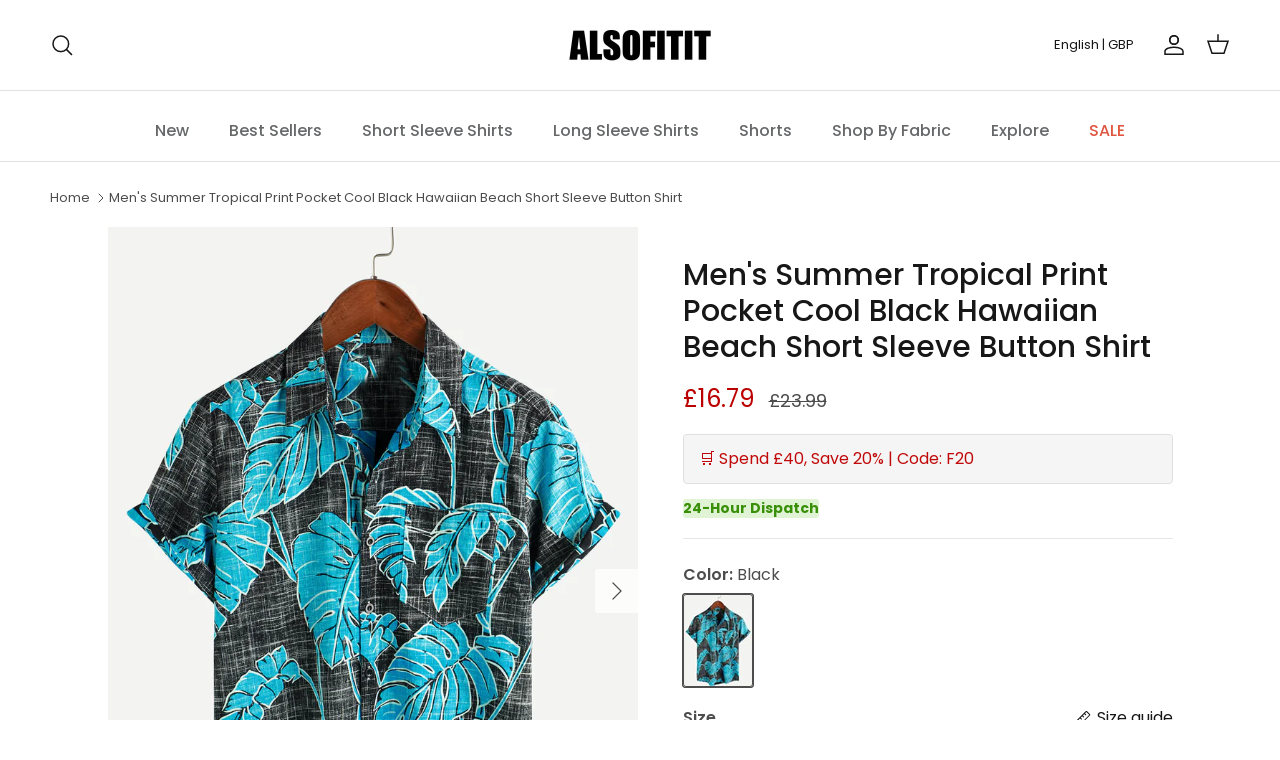

--- FILE ---
content_type: text/html; charset=utf-8
request_url: https://alsofitit.com/products/mens-summer-tropical-print-pocket-cool-black-hawaiian-beach-short-sleeve-button-shirt-a0626
body_size: 51414
content:
<!doctype html>
<html class="no-js" lang="en" dir="ltr">
  <head><meta charset="utf-8">
<meta name="viewport" content="width=device-width,initial-scale=1">
<title>Men&#39;s Summer Tropical Print Pocket Cool Black Hawaiian Beach Short Sle &ndash; Alsofitit</title><link rel="canonical" href="https://alsofitit.com/products/mens-summer-tropical-print-pocket-cool-black-hawaiian-beach-short-sleeve-button-shirt-a0626"><link rel="icon" href="//alsofitit.com/cdn/shop/files/20240130-151823.jpg?crop=center&height=48&v=1706599156&width=48" type="image/jpg">
  <link rel="apple-touch-icon" href="//alsofitit.com/cdn/shop/files/20240130-151823.jpg?crop=center&height=180&v=1706599156&width=180"><meta name="description" content="70% Cotton 30% Viscose Lightweight, Breathable fabric with great comfort Regular fit Machine wash cold; Tumble dry low; Low iron; No bleach Perfect for summer activities such as vacation, leisure, sun beach, travel, concerts, streetwear, music festivals and themed parties.  Garments, especially those of cotton may see "><meta property="og:site_name" content="Alsofitit">
<meta property="og:url" content="https://alsofitit.com/products/mens-summer-tropical-print-pocket-cool-black-hawaiian-beach-short-sleeve-button-shirt-a0626">
<meta property="og:title" content="Men&#39;s Summer Tropical Print Pocket Cool Black Hawaiian Beach Short Sle">
<meta property="og:type" content="product">
<meta property="og:description" content="70% Cotton 30% Viscose Lightweight, Breathable fabric with great comfort Regular fit Machine wash cold; Tumble dry low; Low iron; No bleach Perfect for summer activities such as vacation, leisure, sun beach, travel, concerts, streetwear, music festivals and themed parties.  Garments, especially those of cotton may see "><meta property="og:image" content="http://alsofitit.com/cdn/shop/files/1D0A4872_ea635200-b58f-4170-8235-065572ad2dc6.jpg?crop=center&height=1200&v=1686308592&width=1200">
  <meta property="og:image:secure_url" content="https://alsofitit.com/cdn/shop/files/1D0A4872_ea635200-b58f-4170-8235-065572ad2dc6.jpg?crop=center&height=1200&v=1686308592&width=1200">
  <meta property="og:image:width" content="1200">
  <meta property="og:image:height" content="1600"><meta property="og:price:amount" content="16.79">
  <meta property="og:price:currency" content="GBP"><meta name="twitter:card" content="summary_large_image">
<meta name="twitter:title" content="Men&#39;s Summer Tropical Print Pocket Cool Black Hawaiian Beach Short Sle">
<meta name="twitter:description" content="70% Cotton 30% Viscose Lightweight, Breathable fabric with great comfort Regular fit Machine wash cold; Tumble dry low; Low iron; No bleach Perfect for summer activities such as vacation, leisure, sun beach, travel, concerts, streetwear, music festivals and themed parties.  Garments, especially those of cotton may see ">
<style>@font-face {
  font-family: Poppins;
  font-weight: 400;
  font-style: normal;
  font-display: fallback;
  src: url("//alsofitit.com/cdn/fonts/poppins/poppins_n4.0ba78fa5af9b0e1a374041b3ceaadf0a43b41362.woff2") format("woff2"),
       url("//alsofitit.com/cdn/fonts/poppins/poppins_n4.214741a72ff2596839fc9760ee7a770386cf16ca.woff") format("woff");
}
@font-face {
  font-family: Poppins;
  font-weight: 700;
  font-style: normal;
  font-display: fallback;
  src: url("//alsofitit.com/cdn/fonts/poppins/poppins_n7.56758dcf284489feb014a026f3727f2f20a54626.woff2") format("woff2"),
       url("//alsofitit.com/cdn/fonts/poppins/poppins_n7.f34f55d9b3d3205d2cd6f64955ff4b36f0cfd8da.woff") format("woff");
}
@font-face {
  font-family: Poppins;
  font-weight: 500;
  font-style: normal;
  font-display: fallback;
  src: url("//alsofitit.com/cdn/fonts/poppins/poppins_n5.ad5b4b72b59a00358afc706450c864c3c8323842.woff2") format("woff2"),
       url("//alsofitit.com/cdn/fonts/poppins/poppins_n5.33757fdf985af2d24b32fcd84c9a09224d4b2c39.woff") format("woff");
}
@font-face {
  font-family: Poppins;
  font-weight: 400;
  font-style: italic;
  font-display: fallback;
  src: url("//alsofitit.com/cdn/fonts/poppins/poppins_i4.846ad1e22474f856bd6b81ba4585a60799a9f5d2.woff2") format("woff2"),
       url("//alsofitit.com/cdn/fonts/poppins/poppins_i4.56b43284e8b52fc64c1fd271f289a39e8477e9ec.woff") format("woff");
}
@font-face {
  font-family: Poppins;
  font-weight: 700;
  font-style: italic;
  font-display: fallback;
  src: url("//alsofitit.com/cdn/fonts/poppins/poppins_i7.42fd71da11e9d101e1e6c7932199f925f9eea42d.woff2") format("woff2"),
       url("//alsofitit.com/cdn/fonts/poppins/poppins_i7.ec8499dbd7616004e21155106d13837fff4cf556.woff") format("woff");
}
@font-face {
  font-family: Poppins;
  font-weight: 500;
  font-style: normal;
  font-display: fallback;
  src: url("//alsofitit.com/cdn/fonts/poppins/poppins_n5.ad5b4b72b59a00358afc706450c864c3c8323842.woff2") format("woff2"),
       url("//alsofitit.com/cdn/fonts/poppins/poppins_n5.33757fdf985af2d24b32fcd84c9a09224d4b2c39.woff") format("woff");
}
@font-face {
  font-family: Arimo;
  font-weight: 700;
  font-style: normal;
  font-display: fallback;
  src: url("//alsofitit.com/cdn/fonts/arimo/arimo_n7.1d2d0638e6a1228d86beb0e10006e3280ccb2d04.woff2") format("woff2"),
       url("//alsofitit.com/cdn/fonts/arimo/arimo_n7.f4b9139e8eac4a17b38b8707044c20f54c3be479.woff") format("woff");
}
@font-face {
  font-family: Poppins;
  font-weight: 500;
  font-style: normal;
  font-display: fallback;
  src: url("//alsofitit.com/cdn/fonts/poppins/poppins_n5.ad5b4b72b59a00358afc706450c864c3c8323842.woff2") format("woff2"),
       url("//alsofitit.com/cdn/fonts/poppins/poppins_n5.33757fdf985af2d24b32fcd84c9a09224d4b2c39.woff") format("woff");
}
@font-face {
  font-family: Poppins;
  font-weight: 600;
  font-style: normal;
  font-display: fallback;
  src: url("//alsofitit.com/cdn/fonts/poppins/poppins_n6.aa29d4918bc243723d56b59572e18228ed0786f6.woff2") format("woff2"),
       url("//alsofitit.com/cdn/fonts/poppins/poppins_n6.5f815d845fe073750885d5b7e619ee00e8111208.woff") format("woff");
}
:root {
  --page-container-width:          1660px;
  --reading-container-width:       720px;
  --divider-opacity:               0.14;
  --gutter-large:                  30px;
  --gutter-desktop:                20px;
  --gutter-mobile:                 16px;
  --section-padding:               50px;
  --larger-section-padding:        80px;
  --larger-section-padding-mobile: 60px;
  --largest-section-padding:       110px;
  --aos-animate-duration:          0.6s;

  --base-font-family:              Poppins, sans-serif;
  --base-font-weight:              400;
  --base-font-style:               normal;
  --heading-font-family:           Poppins, sans-serif;
  --heading-font-weight:           500;
  --heading-font-style:            normal;
  --logo-font-family:              Arimo, sans-serif;
  --logo-font-weight:              700;
  --logo-font-style:               normal;
  --nav-font-family:               Poppins, sans-serif;
  --nav-font-weight:               500;
  --nav-font-style:                normal;

  --base-text-size:16px;
  --base-line-height:              1.6;
  --input-text-size:16px;
  --smaller-text-size-1:13px;
  --smaller-text-size-2:14px;
  --smaller-text-size-3:13px;
  --smaller-text-size-4:12px;
  --larger-text-size:30px;
  --super-large-text-size:53px;
  --super-large-mobile-text-size:24px;
  --larger-mobile-text-size:24px;
  --logo-text-size:24px;--btn-letter-spacing: normal;
    --btn-text-transform: none;
    --button-text-size:  16px;
    --quickbuy-button-text-size: 14px;
    --small-feature-link-font-size: 1em;
    --input-btn-padding-top:             1em;
    --input-btn-padding-bottom:          1em;--heading-text-transform:none;
  --nav-text-size:                      16px;
  --mobile-menu-font-weight:            600;

  --body-bg-color:                      255 255 255;
  --bg-color:                           255 255 255;
  --body-text-color:                    77 77 77;
  --text-color:                         77 77 77;

  --header-text-col:                    #171717;--header-text-hover-col:             var(--main-nav-link-hover-col);--header-bg-col:                     #ffffff;
  --heading-color:                     23 23 23;
  --body-heading-color:                23 23 23;
  --heading-divider-col:               #e2e2e2;

  --logo-col:                          #171717;
  --main-nav-bg:                       #ffffff;
  --main-nav-link-col:                 #676869;
  --main-nav-link-hover-col:           #171717;
  --main-nav-link-featured-col:        #df5641;

  --link-color:                        23 23 23;
  --body-link-color:                   23 23 23;

  --btn-bg-color:                        94 159 221;
  --btn-bg-hover-color:                  223 86 65;
  --btn-border-color:                    94 159 221;
  --btn-border-hover-color:              223 86 65;
  --btn-text-color:                      255 255 255;
  --btn-text-hover-color:                255 255 255;--btn-alt-bg-color:                    94 159 221;
  --btn-alt-text-color:                  255 255 255;
  --btn-alt-border-color:                94 159 221;
  --btn-alt-border-hover-color:          94 159 221;--btn-ter-bg-color:                    235 235 235;
  --btn-ter-text-color:                  26 26 26;
  --btn-ter-bg-hover-color:              94 159 221;
  --btn-ter-text-hover-color:            255 255 255;--btn-border-radius: 3px;--color-scheme-default:                             #ffffff;
  --color-scheme-default-color:                       255 255 255;
  --color-scheme-default-text-color:                  77 77 77;
  --color-scheme-default-head-color:                  23 23 23;
  --color-scheme-default-link-color:                  23 23 23;
  --color-scheme-default-btn-text-color:              255 255 255;
  --color-scheme-default-btn-text-hover-color:        255 255 255;
  --color-scheme-default-btn-bg-color:                94 159 221;
  --color-scheme-default-btn-bg-hover-color:          223 86 65;
  --color-scheme-default-btn-border-color:            94 159 221;
  --color-scheme-default-btn-border-hover-color:      223 86 65;
  --color-scheme-default-btn-alt-text-color:          255 255 255;
  --color-scheme-default-btn-alt-bg-color:            94 159 221;
  --color-scheme-default-btn-alt-border-color:        94 159 221;
  --color-scheme-default-btn-alt-border-hover-color:  94 159 221;

  --color-scheme-1:                             #f7f7f8;
  --color-scheme-1-color:                       247 247 248;
  --color-scheme-1-text-color:                  103 104 105;
  --color-scheme-1-head-color:                  23 23 23;
  --color-scheme-1-link-color:                  23 23 23;
  --color-scheme-1-btn-text-color:              255 255 255;
  --color-scheme-1-btn-text-hover-color:        255 255 255;
  --color-scheme-1-btn-bg-color:                35 35 35;
  --color-scheme-1-btn-bg-hover-color:          0 0 0;
  --color-scheme-1-btn-border-color:            35 35 35;
  --color-scheme-1-btn-border-hover-color:      0 0 0;
  --color-scheme-1-btn-alt-text-color:          35 35 35;
  --color-scheme-1-btn-alt-bg-color:            255 255 255;
  --color-scheme-1-btn-alt-border-color:        35 35 35;
  --color-scheme-1-btn-alt-border-hover-color:  35 35 35;

  --color-scheme-2:                             #232323;
  --color-scheme-2-color:                       35 35 35;
  --color-scheme-2-text-color:                  255 255 255;
  --color-scheme-2-head-color:                  255 255 255;
  --color-scheme-2-link-color:                  255 255 255;
  --color-scheme-2-btn-text-color:              23 23 23;
  --color-scheme-2-btn-text-hover-color:        23 23 23;
  --color-scheme-2-btn-bg-color:                255 255 255;
  --color-scheme-2-btn-bg-hover-color:          226 226 226;
  --color-scheme-2-btn-border-color:            255 255 255;
  --color-scheme-2-btn-border-hover-color:      226 226 226;
  --color-scheme-2-btn-alt-text-color:          23 23 23;
  --color-scheme-2-btn-alt-bg-color:            255 255 255;
  --color-scheme-2-btn-alt-border-color:        23 23 23;
  --color-scheme-2-btn-alt-border-hover-color:  23 23 23;

  /* Shop Pay payment terms */
  --payment-terms-background-color:    #ffffff;--quickbuy-bg: 247 247 248;--body-input-background-color:       rgb(var(--body-bg-color));
  --input-background-color:            rgb(var(--body-bg-color));
  --body-input-text-color:             var(--body-text-color);
  --input-text-color:                  var(--body-text-color);
  --body-input-border-color:           rgb(211, 211, 211);
  --input-border-color:                rgb(211, 211, 211);
  --input-border-color-hover:          rgb(157, 157, 157);
  --input-border-color-active:         rgb(77, 77, 77);

  --swatch-cross-svg:                  url("data:image/svg+xml,%3Csvg xmlns='http://www.w3.org/2000/svg' width='240' height='240' viewBox='0 0 24 24' fill='none' stroke='rgb(211, 211, 211)' stroke-width='0.09' preserveAspectRatio='none' %3E%3Cline x1='24' y1='0' x2='0' y2='24'%3E%3C/line%3E%3C/svg%3E");
  --swatch-cross-hover:                url("data:image/svg+xml,%3Csvg xmlns='http://www.w3.org/2000/svg' width='240' height='240' viewBox='0 0 24 24' fill='none' stroke='rgb(157, 157, 157)' stroke-width='0.09' preserveAspectRatio='none' %3E%3Cline x1='24' y1='0' x2='0' y2='24'%3E%3C/line%3E%3C/svg%3E");
  --swatch-cross-active:               url("data:image/svg+xml,%3Csvg xmlns='http://www.w3.org/2000/svg' width='240' height='240' viewBox='0 0 24 24' fill='none' stroke='rgb(77, 77, 77)' stroke-width='0.09' preserveAspectRatio='none' %3E%3Cline x1='24' y1='0' x2='0' y2='24'%3E%3C/line%3E%3C/svg%3E");

  --footer-divider-col:                #e4e4e4;
  --footer-text-col:                   103 104 105;
  --footer-heading-col:                23 23 23;
  --footer-bg:                         #f7f7f8;--product-label-overlay-justify: flex-start;--product-label-overlay-align: flex-start;--product-label-overlay-reduction-text:   #ffffff;
  --product-label-overlay-reduction-bg:     #b33323;
  --product-label-overlay-stock-text:       #ffffff;
  --product-label-overlay-stock-bg:         #4c4c4b;
  --product-label-overlay-new-text:         #808284;
  --product-label-overlay-new-bg:           #ffffff;
  --product-label-overlay-meta-text:        #171717;
  --product-label-overlay-meta-bg:          #66ff65;
  --product-label-sale-text:                #df5641;
  --product-label-sold-text:                #171717;
  --product-label-preorder-text:            #60a57e;

  --product-block-crop-align:               center;

  
  --product-block-price-align:              center;
  --product-block-price-item-margin-start:  .25rem;
  --product-block-price-item-margin-end:    .25rem;
  

  --collection-block-image-position:   center center;

  --swatch-picker-image-size:          70px;
  --swatch-crop-align:                 center center;

  --image-overlay-text-color:          255 255 255;--image-overlay-bg:                  rgba(23, 23, 23, 0.12);
  --image-overlay-shadow-start:        rgb(0 0 0 / 0.16);
  --image-overlay-box-opacity:         0.88;.image-overlay--bg-box .text-overlay .text-overlay__text {
      --image-overlay-box-bg: 255 255 255;
      --heading-color: var(--body-heading-color);
      --text-color: var(--body-text-color);
      --link-color: var(--body-link-color);
    }--product-inventory-ok-box-color:            #f2faf0;
  --product-inventory-ok-text-color:           #008060;
  --product-inventory-ok-icon-box-fill-color:  #fff;
  --product-inventory-low-box-color:           #fcf1cd;
  --product-inventory-low-text-color:          #dd9a1a;
  --product-inventory-low-icon-box-fill-color: #fff;
  --product-inventory-low-text-color-channels: 0, 128, 96;
  --product-inventory-ok-text-color-channels:  221, 154, 26;

  --rating-star-color: 246 165 41;
}::selection {
    background: rgb(var(--body-heading-color));
    color: rgb(var(--body-bg-color));
  }
  ::-moz-selection {
    background: rgb(var(--body-heading-color));
    color: rgb(var(--body-bg-color));
  }.use-color-scheme--default {
  --product-label-sale-text:           #df5641;
  --product-label-sold-text:           #171717;
  --product-label-preorder-text:       #60a57e;
  --input-background-color:            rgb(var(--body-bg-color));
  --input-text-color:                  var(--body-input-text-color);
  --input-border-color:                rgb(211, 211, 211);
  --input-border-color-hover:          rgb(157, 157, 157);
  --input-border-color-active:         rgb(77, 77, 77);
}</style>

    <link href="//alsofitit.com/cdn/shop/t/24/assets/main.css?v=122497204377435846381768812935" rel="stylesheet" type="text/css" media="all" />
<link rel="preload" as="font" href="//alsofitit.com/cdn/fonts/poppins/poppins_n4.0ba78fa5af9b0e1a374041b3ceaadf0a43b41362.woff2" type="font/woff2" crossorigin><link rel="preload" as="font" href="//alsofitit.com/cdn/fonts/poppins/poppins_n5.ad5b4b72b59a00358afc706450c864c3c8323842.woff2" type="font/woff2" crossorigin><script src="/services/javascripts/currencies.js" defer></script>

    <script>
      document.documentElement.className = document.documentElement.className.replace('no-js', 'js');

      window.theme = {
        info: {
          name: 'Kalles',
          version: '7.0.1'
        },
        device: {
          hasTouch: window.matchMedia('(any-pointer: coarse)').matches,
          hasHover: window.matchMedia('(hover: hover)').matches
        },
        mediaQueries: {
          md: '(min-width: 768px)',
          productMediaCarouselBreak: '(min-width: 1041px)'
        },
        routes: {
          base: 'https://alsofitit.com',
          cart: '/cart',
          cartAdd: '/cart/add.js',
          cartUpdate: '/cart/update.js',
          predictiveSearch: '/search/suggest'
        },
        strings: {
          cartTermsConfirmation: "You must agree to the terms and conditions before continuing.",
          cartItemsQuantityError: "You can only add [QUANTITY] of this item to your cart.",
          generalSearchViewAll: "View all search results",
          noStock: "Sold out",
          noVariant: "Unavailable",
          productsProductChooseA: "Choose a",
          generalSearchPages: "Pages",
          generalSearchNoResultsWithoutTerms: "Sorry, we couldnʼt find any results",
          shippingCalculator: {
            singleRate: "There is one shipping rate for this destination:",
            multipleRates: "There are multiple shipping rates for this destination:",
            noRates: "We do not ship to this destination."
          }
        },
        settings: {
          moneyWithCurrencyFormat: "\u003cspan class='money notranslate'\u003e£{{amount}} GBP\u003c\/span\u003e",
          cartType: "drawer",
          afterAddToCart: "drawer",
          quickbuyStyle: "button",
          externalLinksNewTab: true,
          internalLinksSmoothScroll: true
        }
      }

      theme.inlineNavigationCheck = function() {
        var pageHeader = document.querySelector('.pageheader'),
            inlineNavContainer = pageHeader.querySelector('.logo-area__left__inner'),
            inlineNav = inlineNavContainer.querySelector('.navigation--left');
        if (inlineNav && getComputedStyle(inlineNav).display != 'none') {
          var inlineMenuCentered = document.querySelector('.pageheader--layout-inline-menu-center'),
              logoContainer = document.querySelector('.logo-area__middle__inner');
          if(inlineMenuCentered) {
            var rightWidth = document.querySelector('.logo-area__right__inner').clientWidth,
                middleWidth = logoContainer.clientWidth,
                logoArea = document.querySelector('.logo-area'),
                computedLogoAreaStyle = getComputedStyle(logoArea),
                logoAreaInnerWidth = logoArea.clientWidth - Math.ceil(parseFloat(computedLogoAreaStyle.paddingLeft)) - Math.ceil(parseFloat(computedLogoAreaStyle.paddingRight)),
                availableNavWidth = logoAreaInnerWidth - Math.max(rightWidth, middleWidth) * 2 - 40;
            inlineNavContainer.style.maxWidth = availableNavWidth + 'px';
          }

          var firstInlineNavLink = inlineNav.querySelector('.navigation__item:first-child'),
              lastInlineNavLink = inlineNav.querySelector('.navigation__item:last-child');
          if (lastInlineNavLink) {
            var inlineNavWidth = null;
            if(document.querySelector('html[dir=rtl]')) {
              inlineNavWidth = firstInlineNavLink.offsetLeft - lastInlineNavLink.offsetLeft + firstInlineNavLink.offsetWidth;
            } else {
              inlineNavWidth = lastInlineNavLink.offsetLeft - firstInlineNavLink.offsetLeft + lastInlineNavLink.offsetWidth;
            }
            if (inlineNavContainer.offsetWidth >= inlineNavWidth) {
              pageHeader.classList.add('pageheader--layout-inline-permitted');
              var tallLogo = logoContainer.clientHeight > lastInlineNavLink.clientHeight + 20;
              if (tallLogo) {
                inlineNav.classList.add('navigation--tight-underline');
              } else {
                inlineNav.classList.remove('navigation--tight-underline');
              }
            } else {
              pageHeader.classList.remove('pageheader--layout-inline-permitted');
            }
          }
        }
      };

      theme.setInitialHeaderHeightProperty = () => {
        const section = document.querySelector('.section-header');
        if (section) {
          document.documentElement.style.setProperty('--theme-header-height', Math.ceil(section.clientHeight) + 'px');
        }
      };
    </script>

    <script src="//alsofitit.com/cdn/shop/t/24/assets/main.js?v=72604600394415959251710234134" defer></script>
      <script src="//alsofitit.com/cdn/shop/t/24/assets/animate-on-scroll.js?v=15249566486942820451706583931" defer></script>
      <link href="//alsofitit.com/cdn/shop/t/24/assets/animate-on-scroll.css?v=35216439550296132921706583931" rel="stylesheet" type="text/css" media="all" />
    

    <link href="//alsofitit.com/cdn/shop/t/24/assets/dialog.css?v=87044205143888351011709636289" rel="stylesheet" type="text/css" media="all" />
    <script>window.performance && window.performance.mark && window.performance.mark('shopify.content_for_header.start');</script><meta name="google-site-verification" content="L0EqEuI2HYOBH0Bxn98PP-8d4Jk9dKJXzLguHdZfAlM">
<meta id="shopify-digital-wallet" name="shopify-digital-wallet" content="/37780029573/digital_wallets/dialog">
<meta name="shopify-checkout-api-token" content="795bb588623e18545414331c0f553e42">
<meta id="in-context-paypal-metadata" data-shop-id="37780029573" data-venmo-supported="false" data-environment="production" data-locale="en_US" data-paypal-v4="true" data-currency="GBP">
<link rel="alternate" hreflang="x-default" href="https://alsofitit.com/products/mens-summer-tropical-print-pocket-cool-black-hawaiian-beach-short-sleeve-button-shirt-a0626">
<link rel="alternate" hreflang="pt-PT" href="https://alsofitit.com/pt-pt/products/mens-summer-tropical-print-pocket-cool-black-hawaiian-beach-short-sleeve-button-shirt-a0626">
<link rel="alternate" hreflang="en-GB" href="https://alsofitit.com/products/mens-summer-tropical-print-pocket-cool-black-hawaiian-beach-short-sleeve-button-shirt-a0626">
<link rel="alternate" hreflang="da-GB" href="https://alsofitit.com/da/products/mens-summer-tropical-print-pocket-cool-black-hawaiian-beach-short-sleeve-button-shirt-a0626">
<link rel="alternate" hreflang="nl-GB" href="https://alsofitit.com/nl/products/mens-summer-tropical-print-pocket-cool-black-hawaiian-beach-short-sleeve-button-shirt-a0626">
<link rel="alternate" hreflang="fr-GB" href="https://alsofitit.com/fr/products/mens-summer-tropical-print-pocket-cool-black-hawaiian-beach-short-sleeve-button-shirt-a0626">
<link rel="alternate" hreflang="de-GB" href="https://alsofitit.com/de/products/mens-summer-tropical-print-pocket-cool-black-hawaiian-beach-short-sleeve-button-shirt-a0626">
<link rel="alternate" hreflang="el-GB" href="https://alsofitit.com/el/products/mens-summer-tropical-print-pocket-cool-black-hawaiian-beach-short-sleeve-button-shirt-a0626">
<link rel="alternate" hreflang="it-GB" href="https://alsofitit.com/it/products/mens-summer-tropical-print-pocket-cool-black-hawaiian-beach-short-sleeve-button-shirt-a0626">
<link rel="alternate" hreflang="pt-GB" href="https://alsofitit.com/pt/products/mens-summer-tropical-print-pocket-cool-black-hawaiian-beach-short-sleeve-button-shirt-a0626">
<link rel="alternate" hreflang="es-GB" href="https://alsofitit.com/es/products/camisa-hawaiana-de-manga-corta-con-botones-y-bolsillo-con-estampado-tropical-de-verano-para-hombre-a0626">
<link rel="alternate" hreflang="sv-GB" href="https://alsofitit.com/sv/products/mens-summer-tropical-print-pocket-cool-black-hawaiian-beach-short-sleeve-button-shirt-a0626">
<link rel="alternate" type="application/json+oembed" href="https://alsofitit.com/products/mens-summer-tropical-print-pocket-cool-black-hawaiian-beach-short-sleeve-button-shirt-a0626.oembed">
<script async="async" src="/checkouts/internal/preloads.js?locale=en-GB"></script>
<script id="shopify-features" type="application/json">{"accessToken":"795bb588623e18545414331c0f553e42","betas":["rich-media-storefront-analytics"],"domain":"alsofitit.com","predictiveSearch":true,"shopId":37780029573,"locale":"en"}</script>
<script>var Shopify = Shopify || {};
Shopify.shop = "alsofitit.myshopify.com";
Shopify.locale = "en";
Shopify.currency = {"active":"GBP","rate":"1.0"};
Shopify.country = "GB";
Shopify.theme = {"name":"Happy2024","id":123664040069,"schema_name":"Symmetry","schema_version":"7.0.1","theme_store_id":null,"role":"main"};
Shopify.theme.handle = "null";
Shopify.theme.style = {"id":null,"handle":null};
Shopify.cdnHost = "alsofitit.com/cdn";
Shopify.routes = Shopify.routes || {};
Shopify.routes.root = "/";</script>
<script type="module">!function(o){(o.Shopify=o.Shopify||{}).modules=!0}(window);</script>
<script>!function(o){function n(){var o=[];function n(){o.push(Array.prototype.slice.apply(arguments))}return n.q=o,n}var t=o.Shopify=o.Shopify||{};t.loadFeatures=n(),t.autoloadFeatures=n()}(window);</script>
<script id="shop-js-analytics" type="application/json">{"pageType":"product"}</script>
<script defer="defer" async type="module" src="//alsofitit.com/cdn/shopifycloud/shop-js/modules/v2/client.init-shop-cart-sync_C5BV16lS.en.esm.js"></script>
<script defer="defer" async type="module" src="//alsofitit.com/cdn/shopifycloud/shop-js/modules/v2/chunk.common_CygWptCX.esm.js"></script>
<script type="module">
  await import("//alsofitit.com/cdn/shopifycloud/shop-js/modules/v2/client.init-shop-cart-sync_C5BV16lS.en.esm.js");
await import("//alsofitit.com/cdn/shopifycloud/shop-js/modules/v2/chunk.common_CygWptCX.esm.js");

  window.Shopify.SignInWithShop?.initShopCartSync?.({"fedCMEnabled":true,"windoidEnabled":true});

</script>
<script>(function() {
  var isLoaded = false;
  function asyncLoad() {
    if (isLoaded) return;
    isLoaded = true;
    var urls = ["https:\/\/chimpstatic.com\/mcjs-connected\/js\/users\/c30858e9c0d67c210aa62ee8c\/8d292e2468608f3f012ea0074.js?shop=alsofitit.myshopify.com","https:\/\/loox.io\/widget\/EkZ-CJdspF\/loox.1609728176782.js?shop=alsofitit.myshopify.com","https:\/\/cdn.hextom.com\/js\/ultimatesalesboost.js?shop=alsofitit.myshopify.com"];
    for (var i = 0; i < urls.length; i++) {
      var s = document.createElement('script');
      s.type = 'text/javascript';
      s.async = true;
      s.src = urls[i];
      var x = document.getElementsByTagName('script')[0];
      x.parentNode.insertBefore(s, x);
    }
  };
  if(window.attachEvent) {
    window.attachEvent('onload', asyncLoad);
  } else {
    window.addEventListener('load', asyncLoad, false);
  }
})();</script>
<script id="__st">var __st={"a":37780029573,"offset":28800,"reqid":"6e4d7801-9ed7-4dbd-abb9-e9f659cfa465-1768833151","pageurl":"alsofitit.com\/products\/mens-summer-tropical-print-pocket-cool-black-hawaiian-beach-short-sleeve-button-shirt-a0626","u":"07694eb70cf6","p":"product","rtyp":"product","rid":6828423807109};</script>
<script>window.ShopifyPaypalV4VisibilityTracking = true;</script>
<script id="captcha-bootstrap">!function(){'use strict';const t='contact',e='account',n='new_comment',o=[[t,t],['blogs',n],['comments',n],[t,'customer']],c=[[e,'customer_login'],[e,'guest_login'],[e,'recover_customer_password'],[e,'create_customer']],r=t=>t.map((([t,e])=>`form[action*='/${t}']:not([data-nocaptcha='true']) input[name='form_type'][value='${e}']`)).join(','),a=t=>()=>t?[...document.querySelectorAll(t)].map((t=>t.form)):[];function s(){const t=[...o],e=r(t);return a(e)}const i='password',u='form_key',d=['recaptcha-v3-token','g-recaptcha-response','h-captcha-response',i],f=()=>{try{return window.sessionStorage}catch{return}},m='__shopify_v',_=t=>t.elements[u];function p(t,e,n=!1){try{const o=window.sessionStorage,c=JSON.parse(o.getItem(e)),{data:r}=function(t){const{data:e,action:n}=t;return t[m]||n?{data:e,action:n}:{data:t,action:n}}(c);for(const[e,n]of Object.entries(r))t.elements[e]&&(t.elements[e].value=n);n&&o.removeItem(e)}catch(o){console.error('form repopulation failed',{error:o})}}const l='form_type',E='cptcha';function T(t){t.dataset[E]=!0}const w=window,h=w.document,L='Shopify',v='ce_forms',y='captcha';let A=!1;((t,e)=>{const n=(g='f06e6c50-85a8-45c8-87d0-21a2b65856fe',I='https://cdn.shopify.com/shopifycloud/storefront-forms-hcaptcha/ce_storefront_forms_captcha_hcaptcha.v1.5.2.iife.js',D={infoText:'Protected by hCaptcha',privacyText:'Privacy',termsText:'Terms'},(t,e,n)=>{const o=w[L][v],c=o.bindForm;if(c)return c(t,g,e,D).then(n);var r;o.q.push([[t,g,e,D],n]),r=I,A||(h.body.append(Object.assign(h.createElement('script'),{id:'captcha-provider',async:!0,src:r})),A=!0)});var g,I,D;w[L]=w[L]||{},w[L][v]=w[L][v]||{},w[L][v].q=[],w[L][y]=w[L][y]||{},w[L][y].protect=function(t,e){n(t,void 0,e),T(t)},Object.freeze(w[L][y]),function(t,e,n,w,h,L){const[v,y,A,g]=function(t,e,n){const i=e?o:[],u=t?c:[],d=[...i,...u],f=r(d),m=r(i),_=r(d.filter((([t,e])=>n.includes(e))));return[a(f),a(m),a(_),s()]}(w,h,L),I=t=>{const e=t.target;return e instanceof HTMLFormElement?e:e&&e.form},D=t=>v().includes(t);t.addEventListener('submit',(t=>{const e=I(t);if(!e)return;const n=D(e)&&!e.dataset.hcaptchaBound&&!e.dataset.recaptchaBound,o=_(e),c=g().includes(e)&&(!o||!o.value);(n||c)&&t.preventDefault(),c&&!n&&(function(t){try{if(!f())return;!function(t){const e=f();if(!e)return;const n=_(t);if(!n)return;const o=n.value;o&&e.removeItem(o)}(t);const e=Array.from(Array(32),(()=>Math.random().toString(36)[2])).join('');!function(t,e){_(t)||t.append(Object.assign(document.createElement('input'),{type:'hidden',name:u})),t.elements[u].value=e}(t,e),function(t,e){const n=f();if(!n)return;const o=[...t.querySelectorAll(`input[type='${i}']`)].map((({name:t})=>t)),c=[...d,...o],r={};for(const[a,s]of new FormData(t).entries())c.includes(a)||(r[a]=s);n.setItem(e,JSON.stringify({[m]:1,action:t.action,data:r}))}(t,e)}catch(e){console.error('failed to persist form',e)}}(e),e.submit())}));const S=(t,e)=>{t&&!t.dataset[E]&&(n(t,e.some((e=>e===t))),T(t))};for(const o of['focusin','change'])t.addEventListener(o,(t=>{const e=I(t);D(e)&&S(e,y())}));const B=e.get('form_key'),M=e.get(l),P=B&&M;t.addEventListener('DOMContentLoaded',(()=>{const t=y();if(P)for(const e of t)e.elements[l].value===M&&p(e,B);[...new Set([...A(),...v().filter((t=>'true'===t.dataset.shopifyCaptcha))])].forEach((e=>S(e,t)))}))}(h,new URLSearchParams(w.location.search),n,t,e,['guest_login'])})(!0,!0)}();</script>
<script integrity="sha256-4kQ18oKyAcykRKYeNunJcIwy7WH5gtpwJnB7kiuLZ1E=" data-source-attribution="shopify.loadfeatures" defer="defer" src="//alsofitit.com/cdn/shopifycloud/storefront/assets/storefront/load_feature-a0a9edcb.js" crossorigin="anonymous"></script>
<script data-source-attribution="shopify.dynamic_checkout.dynamic.init">var Shopify=Shopify||{};Shopify.PaymentButton=Shopify.PaymentButton||{isStorefrontPortableWallets:!0,init:function(){window.Shopify.PaymentButton.init=function(){};var t=document.createElement("script");t.src="https://alsofitit.com/cdn/shopifycloud/portable-wallets/latest/portable-wallets.en.js",t.type="module",document.head.appendChild(t)}};
</script>
<script data-source-attribution="shopify.dynamic_checkout.buyer_consent">
  function portableWalletsHideBuyerConsent(e){var t=document.getElementById("shopify-buyer-consent"),n=document.getElementById("shopify-subscription-policy-button");t&&n&&(t.classList.add("hidden"),t.setAttribute("aria-hidden","true"),n.removeEventListener("click",e))}function portableWalletsShowBuyerConsent(e){var t=document.getElementById("shopify-buyer-consent"),n=document.getElementById("shopify-subscription-policy-button");t&&n&&(t.classList.remove("hidden"),t.removeAttribute("aria-hidden"),n.addEventListener("click",e))}window.Shopify?.PaymentButton&&(window.Shopify.PaymentButton.hideBuyerConsent=portableWalletsHideBuyerConsent,window.Shopify.PaymentButton.showBuyerConsent=portableWalletsShowBuyerConsent);
</script>
<script>
  function portableWalletsCleanup(e){e&&e.src&&console.error("Failed to load portable wallets script "+e.src);var t=document.querySelectorAll("shopify-accelerated-checkout .shopify-payment-button__skeleton, shopify-accelerated-checkout-cart .wallet-cart-button__skeleton"),e=document.getElementById("shopify-buyer-consent");for(let e=0;e<t.length;e++)t[e].remove();e&&e.remove()}function portableWalletsNotLoadedAsModule(e){e instanceof ErrorEvent&&"string"==typeof e.message&&e.message.includes("import.meta")&&"string"==typeof e.filename&&e.filename.includes("portable-wallets")&&(window.removeEventListener("error",portableWalletsNotLoadedAsModule),window.Shopify.PaymentButton.failedToLoad=e,"loading"===document.readyState?document.addEventListener("DOMContentLoaded",window.Shopify.PaymentButton.init):window.Shopify.PaymentButton.init())}window.addEventListener("error",portableWalletsNotLoadedAsModule);
</script>

<script type="module" src="https://alsofitit.com/cdn/shopifycloud/portable-wallets/latest/portable-wallets.en.js" onError="portableWalletsCleanup(this)" crossorigin="anonymous"></script>
<script nomodule>
  document.addEventListener("DOMContentLoaded", portableWalletsCleanup);
</script>

<link id="shopify-accelerated-checkout-styles" rel="stylesheet" media="screen" href="https://alsofitit.com/cdn/shopifycloud/portable-wallets/latest/accelerated-checkout-backwards-compat.css" crossorigin="anonymous">
<style id="shopify-accelerated-checkout-cart">
        #shopify-buyer-consent {
  margin-top: 1em;
  display: inline-block;
  width: 100%;
}

#shopify-buyer-consent.hidden {
  display: none;
}

#shopify-subscription-policy-button {
  background: none;
  border: none;
  padding: 0;
  text-decoration: underline;
  font-size: inherit;
  cursor: pointer;
}

#shopify-subscription-policy-button::before {
  box-shadow: none;
}

      </style>
<script id="sections-script" data-sections="related-products" defer="defer" src="//alsofitit.com/cdn/shop/t/24/compiled_assets/scripts.js?v=4430"></script>
<script>window.performance && window.performance.mark && window.performance.mark('shopify.content_for_header.end');</script>
<!-- CC Custom Head Start --><!-- CC Custom Head End --><script src="https://cdn.shopify.com/extensions/019bc5da-5ba6-7e9a-9888-a6222a70d7c3/js-client-214/assets/pushowl-shopify.js" type="text/javascript" defer="defer"></script>
<link href="https://monorail-edge.shopifysvc.com" rel="dns-prefetch">
<script>(function(){if ("sendBeacon" in navigator && "performance" in window) {try {var session_token_from_headers = performance.getEntriesByType('navigation')[0].serverTiming.find(x => x.name == '_s').description;} catch {var session_token_from_headers = undefined;}var session_cookie_matches = document.cookie.match(/_shopify_s=([^;]*)/);var session_token_from_cookie = session_cookie_matches && session_cookie_matches.length === 2 ? session_cookie_matches[1] : "";var session_token = session_token_from_headers || session_token_from_cookie || "";function handle_abandonment_event(e) {var entries = performance.getEntries().filter(function(entry) {return /monorail-edge.shopifysvc.com/.test(entry.name);});if (!window.abandonment_tracked && entries.length === 0) {window.abandonment_tracked = true;var currentMs = Date.now();var navigation_start = performance.timing.navigationStart;var payload = {shop_id: 37780029573,url: window.location.href,navigation_start,duration: currentMs - navigation_start,session_token,page_type: "product"};window.navigator.sendBeacon("https://monorail-edge.shopifysvc.com/v1/produce", JSON.stringify({schema_id: "online_store_buyer_site_abandonment/1.1",payload: payload,metadata: {event_created_at_ms: currentMs,event_sent_at_ms: currentMs}}));}}window.addEventListener('pagehide', handle_abandonment_event);}}());</script>
<script id="web-pixels-manager-setup">(function e(e,d,r,n,o){if(void 0===o&&(o={}),!Boolean(null===(a=null===(i=window.Shopify)||void 0===i?void 0:i.analytics)||void 0===a?void 0:a.replayQueue)){var i,a;window.Shopify=window.Shopify||{};var t=window.Shopify;t.analytics=t.analytics||{};var s=t.analytics;s.replayQueue=[],s.publish=function(e,d,r){return s.replayQueue.push([e,d,r]),!0};try{self.performance.mark("wpm:start")}catch(e){}var l=function(){var e={modern:/Edge?\/(1{2}[4-9]|1[2-9]\d|[2-9]\d{2}|\d{4,})\.\d+(\.\d+|)|Firefox\/(1{2}[4-9]|1[2-9]\d|[2-9]\d{2}|\d{4,})\.\d+(\.\d+|)|Chrom(ium|e)\/(9{2}|\d{3,})\.\d+(\.\d+|)|(Maci|X1{2}).+ Version\/(15\.\d+|(1[6-9]|[2-9]\d|\d{3,})\.\d+)([,.]\d+|)( \(\w+\)|)( Mobile\/\w+|) Safari\/|Chrome.+OPR\/(9{2}|\d{3,})\.\d+\.\d+|(CPU[ +]OS|iPhone[ +]OS|CPU[ +]iPhone|CPU IPhone OS|CPU iPad OS)[ +]+(15[._]\d+|(1[6-9]|[2-9]\d|\d{3,})[._]\d+)([._]\d+|)|Android:?[ /-](13[3-9]|1[4-9]\d|[2-9]\d{2}|\d{4,})(\.\d+|)(\.\d+|)|Android.+Firefox\/(13[5-9]|1[4-9]\d|[2-9]\d{2}|\d{4,})\.\d+(\.\d+|)|Android.+Chrom(ium|e)\/(13[3-9]|1[4-9]\d|[2-9]\d{2}|\d{4,})\.\d+(\.\d+|)|SamsungBrowser\/([2-9]\d|\d{3,})\.\d+/,legacy:/Edge?\/(1[6-9]|[2-9]\d|\d{3,})\.\d+(\.\d+|)|Firefox\/(5[4-9]|[6-9]\d|\d{3,})\.\d+(\.\d+|)|Chrom(ium|e)\/(5[1-9]|[6-9]\d|\d{3,})\.\d+(\.\d+|)([\d.]+$|.*Safari\/(?![\d.]+ Edge\/[\d.]+$))|(Maci|X1{2}).+ Version\/(10\.\d+|(1[1-9]|[2-9]\d|\d{3,})\.\d+)([,.]\d+|)( \(\w+\)|)( Mobile\/\w+|) Safari\/|Chrome.+OPR\/(3[89]|[4-9]\d|\d{3,})\.\d+\.\d+|(CPU[ +]OS|iPhone[ +]OS|CPU[ +]iPhone|CPU IPhone OS|CPU iPad OS)[ +]+(10[._]\d+|(1[1-9]|[2-9]\d|\d{3,})[._]\d+)([._]\d+|)|Android:?[ /-](13[3-9]|1[4-9]\d|[2-9]\d{2}|\d{4,})(\.\d+|)(\.\d+|)|Mobile Safari.+OPR\/([89]\d|\d{3,})\.\d+\.\d+|Android.+Firefox\/(13[5-9]|1[4-9]\d|[2-9]\d{2}|\d{4,})\.\d+(\.\d+|)|Android.+Chrom(ium|e)\/(13[3-9]|1[4-9]\d|[2-9]\d{2}|\d{4,})\.\d+(\.\d+|)|Android.+(UC? ?Browser|UCWEB|U3)[ /]?(15\.([5-9]|\d{2,})|(1[6-9]|[2-9]\d|\d{3,})\.\d+)\.\d+|SamsungBrowser\/(5\.\d+|([6-9]|\d{2,})\.\d+)|Android.+MQ{2}Browser\/(14(\.(9|\d{2,})|)|(1[5-9]|[2-9]\d|\d{3,})(\.\d+|))(\.\d+|)|K[Aa][Ii]OS\/(3\.\d+|([4-9]|\d{2,})\.\d+)(\.\d+|)/},d=e.modern,r=e.legacy,n=navigator.userAgent;return n.match(d)?"modern":n.match(r)?"legacy":"unknown"}(),u="modern"===l?"modern":"legacy",c=(null!=n?n:{modern:"",legacy:""})[u],f=function(e){return[e.baseUrl,"/wpm","/b",e.hashVersion,"modern"===e.buildTarget?"m":"l",".js"].join("")}({baseUrl:d,hashVersion:r,buildTarget:u}),m=function(e){var d=e.version,r=e.bundleTarget,n=e.surface,o=e.pageUrl,i=e.monorailEndpoint;return{emit:function(e){var a=e.status,t=e.errorMsg,s=(new Date).getTime(),l=JSON.stringify({metadata:{event_sent_at_ms:s},events:[{schema_id:"web_pixels_manager_load/3.1",payload:{version:d,bundle_target:r,page_url:o,status:a,surface:n,error_msg:t},metadata:{event_created_at_ms:s}}]});if(!i)return console&&console.warn&&console.warn("[Web Pixels Manager] No Monorail endpoint provided, skipping logging."),!1;try{return self.navigator.sendBeacon.bind(self.navigator)(i,l)}catch(e){}var u=new XMLHttpRequest;try{return u.open("POST",i,!0),u.setRequestHeader("Content-Type","text/plain"),u.send(l),!0}catch(e){return console&&console.warn&&console.warn("[Web Pixels Manager] Got an unhandled error while logging to Monorail."),!1}}}}({version:r,bundleTarget:l,surface:e.surface,pageUrl:self.location.href,monorailEndpoint:e.monorailEndpoint});try{o.browserTarget=l,function(e){var d=e.src,r=e.async,n=void 0===r||r,o=e.onload,i=e.onerror,a=e.sri,t=e.scriptDataAttributes,s=void 0===t?{}:t,l=document.createElement("script"),u=document.querySelector("head"),c=document.querySelector("body");if(l.async=n,l.src=d,a&&(l.integrity=a,l.crossOrigin="anonymous"),s)for(var f in s)if(Object.prototype.hasOwnProperty.call(s,f))try{l.dataset[f]=s[f]}catch(e){}if(o&&l.addEventListener("load",o),i&&l.addEventListener("error",i),u)u.appendChild(l);else{if(!c)throw new Error("Did not find a head or body element to append the script");c.appendChild(l)}}({src:f,async:!0,onload:function(){if(!function(){var e,d;return Boolean(null===(d=null===(e=window.Shopify)||void 0===e?void 0:e.analytics)||void 0===d?void 0:d.initialized)}()){var d=window.webPixelsManager.init(e)||void 0;if(d){var r=window.Shopify.analytics;r.replayQueue.forEach((function(e){var r=e[0],n=e[1],o=e[2];d.publishCustomEvent(r,n,o)})),r.replayQueue=[],r.publish=d.publishCustomEvent,r.visitor=d.visitor,r.initialized=!0}}},onerror:function(){return m.emit({status:"failed",errorMsg:"".concat(f," has failed to load")})},sri:function(e){var d=/^sha384-[A-Za-z0-9+/=]+$/;return"string"==typeof e&&d.test(e)}(c)?c:"",scriptDataAttributes:o}),m.emit({status:"loading"})}catch(e){m.emit({status:"failed",errorMsg:(null==e?void 0:e.message)||"Unknown error"})}}})({shopId: 37780029573,storefrontBaseUrl: "https://alsofitit.com",extensionsBaseUrl: "https://extensions.shopifycdn.com/cdn/shopifycloud/web-pixels-manager",monorailEndpoint: "https://monorail-edge.shopifysvc.com/unstable/produce_batch",surface: "storefront-renderer",enabledBetaFlags: ["2dca8a86"],webPixelsConfigList: [{"id":"444792965","configuration":"{\"config\":\"{\\\"google_tag_ids\\\":[\\\"AW-11170799677\\\",\\\"GT-P82LZTBZ\\\"],\\\"target_country\\\":\\\"ZZ\\\",\\\"gtag_events\\\":[{\\\"type\\\":\\\"search\\\",\\\"action_label\\\":[\\\"AW-11170799677\\\/54pOCImZuOYaEL3A084p\\\",\\\"AW-11170799677\\\"]},{\\\"type\\\":\\\"begin_checkout\\\",\\\"action_label\\\":[\\\"AW-11170799677\\\/zUG-CJ2VuOYaEL3A084p\\\",\\\"AW-11170799677\\\"]},{\\\"type\\\":\\\"view_item\\\",\\\"action_label\\\":[\\\"AW-11170799677\\\/y8tQCKaVuOYaEL3A084p\\\",\\\"MC-Y6DJYLSCF9\\\",\\\"AW-11170799677\\\"]},{\\\"type\\\":\\\"purchase\\\",\\\"action_label\\\":[\\\"AW-11170799677\\\/v4otCJqVuOYaEL3A084p\\\",\\\"MC-Y6DJYLSCF9\\\",\\\"AW-11170799677\\\/f6GqCIW4m50YEL3A084p\\\",\\\"AW-11170799677\\\"]},{\\\"type\\\":\\\"page_view\\\",\\\"action_label\\\":[\\\"AW-11170799677\\\/Mel6CKOVuOYaEL3A084p\\\",\\\"MC-Y6DJYLSCF9\\\",\\\"AW-11170799677\\\"]},{\\\"type\\\":\\\"add_payment_info\\\",\\\"action_label\\\":[\\\"AW-11170799677\\\/3rHDCIyZuOYaEL3A084p\\\",\\\"AW-11170799677\\\"]},{\\\"type\\\":\\\"add_to_cart\\\",\\\"action_label\\\":[\\\"AW-11170799677\\\/Za_fCKCVuOYaEL3A084p\\\",\\\"AW-11170799677\\\"]}],\\\"enable_monitoring_mode\\\":false}\"}","eventPayloadVersion":"v1","runtimeContext":"OPEN","scriptVersion":"b2a88bafab3e21179ed38636efcd8a93","type":"APP","apiClientId":1780363,"privacyPurposes":[],"dataSharingAdjustments":{"protectedCustomerApprovalScopes":["read_customer_address","read_customer_email","read_customer_name","read_customer_personal_data","read_customer_phone"]}},{"id":"329384069","configuration":"{\"store\":\"alsofitit.myshopify.com\"}","eventPayloadVersion":"v1","runtimeContext":"STRICT","scriptVersion":"8450b52b59e80bfb2255f1e069ee1acd","type":"APP","apiClientId":740217,"privacyPurposes":["ANALYTICS","MARKETING","SALE_OF_DATA"],"dataSharingAdjustments":{"protectedCustomerApprovalScopes":["read_customer_address","read_customer_email","read_customer_name","read_customer_personal_data","read_customer_phone"]}},{"id":"312082565","configuration":"{\"pixel_id\":\"273874880662531\",\"pixel_type\":\"facebook_pixel\"}","eventPayloadVersion":"v1","runtimeContext":"OPEN","scriptVersion":"ca16bc87fe92b6042fbaa3acc2fbdaa6","type":"APP","apiClientId":2329312,"privacyPurposes":["ANALYTICS","MARKETING","SALE_OF_DATA"],"dataSharingAdjustments":{"protectedCustomerApprovalScopes":["read_customer_address","read_customer_email","read_customer_name","read_customer_personal_data","read_customer_phone"]}},{"id":"59801733","configuration":"{\"subdomain\": \"alsofitit\"}","eventPayloadVersion":"v1","runtimeContext":"STRICT","scriptVersion":"69e1bed23f1568abe06fb9d113379033","type":"APP","apiClientId":1615517,"privacyPurposes":["ANALYTICS","MARKETING","SALE_OF_DATA"],"dataSharingAdjustments":{"protectedCustomerApprovalScopes":["read_customer_address","read_customer_email","read_customer_name","read_customer_personal_data","read_customer_phone"]}},{"id":"29524101","configuration":"{\"myshopifyDomain\":\"alsofitit.myshopify.com\"}","eventPayloadVersion":"v1","runtimeContext":"STRICT","scriptVersion":"23b97d18e2aa74363140dc29c9284e87","type":"APP","apiClientId":2775569,"privacyPurposes":["ANALYTICS","MARKETING","SALE_OF_DATA"],"dataSharingAdjustments":{"protectedCustomerApprovalScopes":["read_customer_address","read_customer_email","read_customer_name","read_customer_phone","read_customer_personal_data"]}},{"id":"shopify-app-pixel","configuration":"{}","eventPayloadVersion":"v1","runtimeContext":"STRICT","scriptVersion":"0450","apiClientId":"shopify-pixel","type":"APP","privacyPurposes":["ANALYTICS","MARKETING"]},{"id":"shopify-custom-pixel","eventPayloadVersion":"v1","runtimeContext":"LAX","scriptVersion":"0450","apiClientId":"shopify-pixel","type":"CUSTOM","privacyPurposes":["ANALYTICS","MARKETING"]}],isMerchantRequest: false,initData: {"shop":{"name":"Alsofitit","paymentSettings":{"currencyCode":"GBP"},"myshopifyDomain":"alsofitit.myshopify.com","countryCode":"HK","storefrontUrl":"https:\/\/alsofitit.com"},"customer":null,"cart":null,"checkout":null,"productVariants":[{"price":{"amount":16.79,"currencyCode":"GBP"},"product":{"title":"Men's Summer Tropical Print Pocket Cool Black Hawaiian Beach Short Sleeve Button Shirt","vendor":"Atlanl","id":"6828423807109","untranslatedTitle":"Men's Summer Tropical Print Pocket Cool Black Hawaiian Beach Short Sleeve Button Shirt","url":"\/products\/mens-summer-tropical-print-pocket-cool-black-hawaiian-beach-short-sleeve-button-shirt-a0626","type":"duan"},"id":"40224975782021","image":{"src":"\/\/alsofitit.com\/cdn\/shop\/files\/1D0A4872_ea635200-b58f-4170-8235-065572ad2dc6.jpg?v=1686308592"},"sku":"A0626-S","title":"Black \/ S","untranslatedTitle":"Black \/ S"},{"price":{"amount":16.79,"currencyCode":"GBP"},"product":{"title":"Men's Summer Tropical Print Pocket Cool Black Hawaiian Beach Short Sleeve Button Shirt","vendor":"Atlanl","id":"6828423807109","untranslatedTitle":"Men's Summer Tropical Print Pocket Cool Black Hawaiian Beach Short Sleeve Button Shirt","url":"\/products\/mens-summer-tropical-print-pocket-cool-black-hawaiian-beach-short-sleeve-button-shirt-a0626","type":"duan"},"id":"40224975814789","image":{"src":"\/\/alsofitit.com\/cdn\/shop\/files\/1D0A4872_ea635200-b58f-4170-8235-065572ad2dc6.jpg?v=1686308592"},"sku":"A0626-M","title":"Black \/ M","untranslatedTitle":"Black \/ M"},{"price":{"amount":16.79,"currencyCode":"GBP"},"product":{"title":"Men's Summer Tropical Print Pocket Cool Black Hawaiian Beach Short Sleeve Button Shirt","vendor":"Atlanl","id":"6828423807109","untranslatedTitle":"Men's Summer Tropical Print Pocket Cool Black Hawaiian Beach Short Sleeve Button Shirt","url":"\/products\/mens-summer-tropical-print-pocket-cool-black-hawaiian-beach-short-sleeve-button-shirt-a0626","type":"duan"},"id":"40224975847557","image":{"src":"\/\/alsofitit.com\/cdn\/shop\/files\/1D0A4872_ea635200-b58f-4170-8235-065572ad2dc6.jpg?v=1686308592"},"sku":"A0626-L","title":"Black \/ L","untranslatedTitle":"Black \/ L"},{"price":{"amount":16.79,"currencyCode":"GBP"},"product":{"title":"Men's Summer Tropical Print Pocket Cool Black Hawaiian Beach Short Sleeve Button Shirt","vendor":"Atlanl","id":"6828423807109","untranslatedTitle":"Men's Summer Tropical Print Pocket Cool Black Hawaiian Beach Short Sleeve Button Shirt","url":"\/products\/mens-summer-tropical-print-pocket-cool-black-hawaiian-beach-short-sleeve-button-shirt-a0626","type":"duan"},"id":"40224975880325","image":{"src":"\/\/alsofitit.com\/cdn\/shop\/files\/1D0A4872_ea635200-b58f-4170-8235-065572ad2dc6.jpg?v=1686308592"},"sku":"A0626-XL","title":"Black \/ XL","untranslatedTitle":"Black \/ XL"},{"price":{"amount":16.79,"currencyCode":"GBP"},"product":{"title":"Men's Summer Tropical Print Pocket Cool Black Hawaiian Beach Short Sleeve Button Shirt","vendor":"Atlanl","id":"6828423807109","untranslatedTitle":"Men's Summer Tropical Print Pocket Cool Black Hawaiian Beach Short Sleeve Button Shirt","url":"\/products\/mens-summer-tropical-print-pocket-cool-black-hawaiian-beach-short-sleeve-button-shirt-a0626","type":"duan"},"id":"40224975913093","image":{"src":"\/\/alsofitit.com\/cdn\/shop\/files\/1D0A4872_ea635200-b58f-4170-8235-065572ad2dc6.jpg?v=1686308592"},"sku":"A0626-XXL","title":"Black \/ XXL","untranslatedTitle":"Black \/ XXL"},{"price":{"amount":16.79,"currencyCode":"GBP"},"product":{"title":"Men's Summer Tropical Print Pocket Cool Black Hawaiian Beach Short Sleeve Button Shirt","vendor":"Atlanl","id":"6828423807109","untranslatedTitle":"Men's Summer Tropical Print Pocket Cool Black Hawaiian Beach Short Sleeve Button Shirt","url":"\/products\/mens-summer-tropical-print-pocket-cool-black-hawaiian-beach-short-sleeve-button-shirt-a0626","type":"duan"},"id":"40224975945861","image":{"src":"\/\/alsofitit.com\/cdn\/shop\/files\/1D0A4872_ea635200-b58f-4170-8235-065572ad2dc6.jpg?v=1686308592"},"sku":"A0626-XXXL","title":"Black \/ XXXL","untranslatedTitle":"Black \/ XXXL"}],"purchasingCompany":null},},"https://alsofitit.com/cdn","fcfee988w5aeb613cpc8e4bc33m6693e112",{"modern":"","legacy":""},{"shopId":"37780029573","storefrontBaseUrl":"https:\/\/alsofitit.com","extensionBaseUrl":"https:\/\/extensions.shopifycdn.com\/cdn\/shopifycloud\/web-pixels-manager","surface":"storefront-renderer","enabledBetaFlags":"[\"2dca8a86\"]","isMerchantRequest":"false","hashVersion":"fcfee988w5aeb613cpc8e4bc33m6693e112","publish":"custom","events":"[[\"page_viewed\",{}],[\"product_viewed\",{\"productVariant\":{\"price\":{\"amount\":16.79,\"currencyCode\":\"GBP\"},\"product\":{\"title\":\"Men's Summer Tropical Print Pocket Cool Black Hawaiian Beach Short Sleeve Button Shirt\",\"vendor\":\"Atlanl\",\"id\":\"6828423807109\",\"untranslatedTitle\":\"Men's Summer Tropical Print Pocket Cool Black Hawaiian Beach Short Sleeve Button Shirt\",\"url\":\"\/products\/mens-summer-tropical-print-pocket-cool-black-hawaiian-beach-short-sleeve-button-shirt-a0626\",\"type\":\"duan\"},\"id\":\"40224975782021\",\"image\":{\"src\":\"\/\/alsofitit.com\/cdn\/shop\/files\/1D0A4872_ea635200-b58f-4170-8235-065572ad2dc6.jpg?v=1686308592\"},\"sku\":\"A0626-S\",\"title\":\"Black \/ S\",\"untranslatedTitle\":\"Black \/ S\"}}]]"});</script><script>
  window.ShopifyAnalytics = window.ShopifyAnalytics || {};
  window.ShopifyAnalytics.meta = window.ShopifyAnalytics.meta || {};
  window.ShopifyAnalytics.meta.currency = 'GBP';
  var meta = {"product":{"id":6828423807109,"gid":"gid:\/\/shopify\/Product\/6828423807109","vendor":"Atlanl","type":"duan","handle":"mens-summer-tropical-print-pocket-cool-black-hawaiian-beach-short-sleeve-button-shirt-a0626","variants":[{"id":40224975782021,"price":1679,"name":"Men's Summer Tropical Print Pocket Cool Black Hawaiian Beach Short Sleeve Button Shirt - Black \/ S","public_title":"Black \/ S","sku":"A0626-S"},{"id":40224975814789,"price":1679,"name":"Men's Summer Tropical Print Pocket Cool Black Hawaiian Beach Short Sleeve Button Shirt - Black \/ M","public_title":"Black \/ M","sku":"A0626-M"},{"id":40224975847557,"price":1679,"name":"Men's Summer Tropical Print Pocket Cool Black Hawaiian Beach Short Sleeve Button Shirt - Black \/ L","public_title":"Black \/ L","sku":"A0626-L"},{"id":40224975880325,"price":1679,"name":"Men's Summer Tropical Print Pocket Cool Black Hawaiian Beach Short Sleeve Button Shirt - Black \/ XL","public_title":"Black \/ XL","sku":"A0626-XL"},{"id":40224975913093,"price":1679,"name":"Men's Summer Tropical Print Pocket Cool Black Hawaiian Beach Short Sleeve Button Shirt - Black \/ XXL","public_title":"Black \/ XXL","sku":"A0626-XXL"},{"id":40224975945861,"price":1679,"name":"Men's Summer Tropical Print Pocket Cool Black Hawaiian Beach Short Sleeve Button Shirt - Black \/ XXXL","public_title":"Black \/ XXXL","sku":"A0626-XXXL"}],"remote":false},"page":{"pageType":"product","resourceType":"product","resourceId":6828423807109,"requestId":"6e4d7801-9ed7-4dbd-abb9-e9f659cfa465-1768833151"}};
  for (var attr in meta) {
    window.ShopifyAnalytics.meta[attr] = meta[attr];
  }
</script>
<script class="analytics">
  (function () {
    var customDocumentWrite = function(content) {
      var jquery = null;

      if (window.jQuery) {
        jquery = window.jQuery;
      } else if (window.Checkout && window.Checkout.$) {
        jquery = window.Checkout.$;
      }

      if (jquery) {
        jquery('body').append(content);
      }
    };

    var hasLoggedConversion = function(token) {
      if (token) {
        return document.cookie.indexOf('loggedConversion=' + token) !== -1;
      }
      return false;
    }

    var setCookieIfConversion = function(token) {
      if (token) {
        var twoMonthsFromNow = new Date(Date.now());
        twoMonthsFromNow.setMonth(twoMonthsFromNow.getMonth() + 2);

        document.cookie = 'loggedConversion=' + token + '; expires=' + twoMonthsFromNow;
      }
    }

    var trekkie = window.ShopifyAnalytics.lib = window.trekkie = window.trekkie || [];
    if (trekkie.integrations) {
      return;
    }
    trekkie.methods = [
      'identify',
      'page',
      'ready',
      'track',
      'trackForm',
      'trackLink'
    ];
    trekkie.factory = function(method) {
      return function() {
        var args = Array.prototype.slice.call(arguments);
        args.unshift(method);
        trekkie.push(args);
        return trekkie;
      };
    };
    for (var i = 0; i < trekkie.methods.length; i++) {
      var key = trekkie.methods[i];
      trekkie[key] = trekkie.factory(key);
    }
    trekkie.load = function(config) {
      trekkie.config = config || {};
      trekkie.config.initialDocumentCookie = document.cookie;
      var first = document.getElementsByTagName('script')[0];
      var script = document.createElement('script');
      script.type = 'text/javascript';
      script.onerror = function(e) {
        var scriptFallback = document.createElement('script');
        scriptFallback.type = 'text/javascript';
        scriptFallback.onerror = function(error) {
                var Monorail = {
      produce: function produce(monorailDomain, schemaId, payload) {
        var currentMs = new Date().getTime();
        var event = {
          schema_id: schemaId,
          payload: payload,
          metadata: {
            event_created_at_ms: currentMs,
            event_sent_at_ms: currentMs
          }
        };
        return Monorail.sendRequest("https://" + monorailDomain + "/v1/produce", JSON.stringify(event));
      },
      sendRequest: function sendRequest(endpointUrl, payload) {
        // Try the sendBeacon API
        if (window && window.navigator && typeof window.navigator.sendBeacon === 'function' && typeof window.Blob === 'function' && !Monorail.isIos12()) {
          var blobData = new window.Blob([payload], {
            type: 'text/plain'
          });

          if (window.navigator.sendBeacon(endpointUrl, blobData)) {
            return true;
          } // sendBeacon was not successful

        } // XHR beacon

        var xhr = new XMLHttpRequest();

        try {
          xhr.open('POST', endpointUrl);
          xhr.setRequestHeader('Content-Type', 'text/plain');
          xhr.send(payload);
        } catch (e) {
          console.log(e);
        }

        return false;
      },
      isIos12: function isIos12() {
        return window.navigator.userAgent.lastIndexOf('iPhone; CPU iPhone OS 12_') !== -1 || window.navigator.userAgent.lastIndexOf('iPad; CPU OS 12_') !== -1;
      }
    };
    Monorail.produce('monorail-edge.shopifysvc.com',
      'trekkie_storefront_load_errors/1.1',
      {shop_id: 37780029573,
      theme_id: 123664040069,
      app_name: "storefront",
      context_url: window.location.href,
      source_url: "//alsofitit.com/cdn/s/trekkie.storefront.cd680fe47e6c39ca5d5df5f0a32d569bc48c0f27.min.js"});

        };
        scriptFallback.async = true;
        scriptFallback.src = '//alsofitit.com/cdn/s/trekkie.storefront.cd680fe47e6c39ca5d5df5f0a32d569bc48c0f27.min.js';
        first.parentNode.insertBefore(scriptFallback, first);
      };
      script.async = true;
      script.src = '//alsofitit.com/cdn/s/trekkie.storefront.cd680fe47e6c39ca5d5df5f0a32d569bc48c0f27.min.js';
      first.parentNode.insertBefore(script, first);
    };
    trekkie.load(
      {"Trekkie":{"appName":"storefront","development":false,"defaultAttributes":{"shopId":37780029573,"isMerchantRequest":null,"themeId":123664040069,"themeCityHash":"9098918891151960127","contentLanguage":"en","currency":"GBP"},"isServerSideCookieWritingEnabled":true,"monorailRegion":"shop_domain","enabledBetaFlags":["65f19447"]},"Session Attribution":{},"S2S":{"facebookCapiEnabled":true,"source":"trekkie-storefront-renderer","apiClientId":580111}}
    );

    var loaded = false;
    trekkie.ready(function() {
      if (loaded) return;
      loaded = true;

      window.ShopifyAnalytics.lib = window.trekkie;

      var originalDocumentWrite = document.write;
      document.write = customDocumentWrite;
      try { window.ShopifyAnalytics.merchantGoogleAnalytics.call(this); } catch(error) {};
      document.write = originalDocumentWrite;

      window.ShopifyAnalytics.lib.page(null,{"pageType":"product","resourceType":"product","resourceId":6828423807109,"requestId":"6e4d7801-9ed7-4dbd-abb9-e9f659cfa465-1768833151","shopifyEmitted":true});

      var match = window.location.pathname.match(/checkouts\/(.+)\/(thank_you|post_purchase)/)
      var token = match? match[1]: undefined;
      if (!hasLoggedConversion(token)) {
        setCookieIfConversion(token);
        window.ShopifyAnalytics.lib.track("Viewed Product",{"currency":"GBP","variantId":40224975782021,"productId":6828423807109,"productGid":"gid:\/\/shopify\/Product\/6828423807109","name":"Men's Summer Tropical Print Pocket Cool Black Hawaiian Beach Short Sleeve Button Shirt - Black \/ S","price":"16.79","sku":"A0626-S","brand":"Atlanl","variant":"Black \/ S","category":"duan","nonInteraction":true,"remote":false},undefined,undefined,{"shopifyEmitted":true});
      window.ShopifyAnalytics.lib.track("monorail:\/\/trekkie_storefront_viewed_product\/1.1",{"currency":"GBP","variantId":40224975782021,"productId":6828423807109,"productGid":"gid:\/\/shopify\/Product\/6828423807109","name":"Men's Summer Tropical Print Pocket Cool Black Hawaiian Beach Short Sleeve Button Shirt - Black \/ S","price":"16.79","sku":"A0626-S","brand":"Atlanl","variant":"Black \/ S","category":"duan","nonInteraction":true,"remote":false,"referer":"https:\/\/alsofitit.com\/products\/mens-summer-tropical-print-pocket-cool-black-hawaiian-beach-short-sleeve-button-shirt-a0626"});
      }
    });


        var eventsListenerScript = document.createElement('script');
        eventsListenerScript.async = true;
        eventsListenerScript.src = "//alsofitit.com/cdn/shopifycloud/storefront/assets/shop_events_listener-3da45d37.js";
        document.getElementsByTagName('head')[0].appendChild(eventsListenerScript);

})();</script>
<script
  defer
  src="https://alsofitit.com/cdn/shopifycloud/perf-kit/shopify-perf-kit-3.0.4.min.js"
  data-application="storefront-renderer"
  data-shop-id="37780029573"
  data-render-region="gcp-us-central1"
  data-page-type="product"
  data-theme-instance-id="123664040069"
  data-theme-name="Symmetry"
  data-theme-version="7.0.1"
  data-monorail-region="shop_domain"
  data-resource-timing-sampling-rate="10"
  data-shs="true"
  data-shs-beacon="true"
  data-shs-export-with-fetch="true"
  data-shs-logs-sample-rate="1"
  data-shs-beacon-endpoint="https://alsofitit.com/api/collect"
></script>
</head>

  <body
    class="
      template-product
 swatch-method-variant-images swatch-style-icon_square cc-animate-enabled"
  >
    <a class="skip-link visually-hidden" href="#content">Skip to content</a><!-- BEGIN sections: header-group -->
<div id="shopify-section-sections--14797525778565__header" class="shopify-section shopify-section-group-header-group section-header"><style data-shopify>
  #custom-select-currency{
    width: 66px;
  }
  #custom-select-currency button{border:none;
           border-width: 0;
            border-style: none;}
  #custom-select-currency .custom-select__btn>.icon{
     margin-left:-10px;
  }

   .custom-select-currency-wrapper #custom-select-currency{display:flex;justify-content:center;align-items:center;}


    .custom-hoverdown-popup-overlay{
      position: absolute;
    top: 0;
    left: 0;
    width: 100%;
    height: 400px;
    z-index: -1;
    }
   .custom-hoverdown-container {
            position: relative;
        }
        .custom-hoverdown-selector-button {
            padding: 10px 20px;
            background-color: #fff;
            border: none;
            cursor: pointer;
        }

        .custom-hoverdown-popup {
            position: absolute;
            top: 100%;
            left: 0;
            width: 260px;
            padding-inline: 24px;
            display: none;
             background: #fff;
            box-shadow: 0 8px 8px rgba(0,0,0,.25);
            border-radius: 8px;
        }

        .custom-hoverdown-container:hover .custom-hoverdown-popup {
            display: block;
        }
       .custom-hoverdown-popup-inner{
         margin-top:5px;
       }

        .custom-hoverdown-popup .lang-label {
          width: 100%;
          height: 14px;
          font-weight: 400;
          font-size: 12px;
          line-height: 14px;
          display: flex;
          align-items: center;
          color: #767676;
          margin: 10px 0;
        }
         .custom-hoverdown-popup  select {
              width: 100%;
              height: 28px;
              border-radius: 4px;
              border: none;
              background-color: #f8f8f8;
              text-indent: 3px;
           }

        #custom-hoverdown-update-button {
              width: 100%;
              height: 28px;
              background: #31353B;
              justify-content: center;
              align-items: center;
              padding: 6px 12px;
              border-radius: 4px;
              display: inline-block;
              color: #fff;
              font-weight: 400;
              font-size: 12px;
              margin-block:20px;
        }

        #custom-hoverdown-update-button:hover {
            background-color: #282b2f;
        }

  .logo img {
    width: 150px;
  }
  .logo-area__middle--logo-image {
    max-width: 150px;
  }
  @media (max-width: 767.98px) {
    .logo img {
      width: 100px;
    }
  }.section-header {
    position: -webkit-sticky;
    position: sticky;
  }</style>
<script src="//alsofitit.com/cdn/shop/t/24/assets/custom-select.js?v=58588404616066706311706583932" defer></script>
  <div class="top-img">
    <a href="https://atlanl.com/collections/summer-shirts-1">
      <picture style="max-width:100%">
        <source media="(max-width:500px)" srcset="">
        <source media="(min-width: 501px) and (max-width:1024px)" srcset="">
        <source media="(min-width: 1025px)" srcset="" style="max-width:100%">
        <img src="" style="display:block;max-width:100%; margin: 0 auto;">
      </picture>
    </a>
  </div>
  <page-header data-section-id="sections--14797525778565__header" data-cc-animate>
    <div
      id="pageheader"
      class="pageheader pageheader--layout-underneath pageheader--sticky"
    >
      <div class="logo-area container container--no-max">
        <div class="logo-area__left">
          <div class="logo-area__left__inner">
            <button class="mobile-nav-toggle" aria-label="Menu" aria-controls="main-nav"><svg width="24" height="24" viewBox="0 0 24 24" fill="none" stroke="currentColor" stroke-width="1.5" stroke-linecap="round" stroke-linejoin="round" class="icon feather feather-menu" aria-hidden="true" focusable="false" role="presentation"><path d="M3 12h18M3 6h18M3 18h18"/></svg></button>
            
              <a
                class="show-search-link"
                href="/search"
                aria-label="Search"
              >
                <span class="show-search-link__icon"><svg class="icon" width="24" height="24" viewBox="0 0 24 24" aria-hidden="true" focusable="false" role="presentation"><g transform="translate(3 3)" stroke="currentColor" stroke-width="1.5" fill="none" fill-rule="evenodd"><circle cx="7.824" cy="7.824" r="7.824"/><path stroke-linecap="square" d="m13.971 13.971 4.47 4.47"/></g></svg></span>
                <span class="show-search-link__text visually-hidden">Search</span>
              </a>
            
            
          </div>
        </div>

        <div class="logo-area__middle logo-area__middle--logo-image">
          <div class="logo-area__middle__inner">
            <div class="logo"><a class="logo__link" href="/" title="Alsofitit"><img
                    class="logo__image"
                    src="//alsofitit.com/cdn/shop/files/logo1_600x_8fe47e2f-2141-41b9-8d3e-72f55a35a769.jpg?v=1705920356&width=300"
                    alt="Alsofitit"
                    itemprop="logo"
                    width="450"
                    height="150"
                    loading="eager"
                  ></a></div>
          </div>
        </div>

        <div class="logo-area__right">
          <div class="logo-area__right__inner">
            
<custom-select
    id="custom-select-currency"
    
      class="mobile-only notranslate"
    
  ><div class="custom-select relative w-full no-js-hidden"><button
    class="custom-select__btn input items-center"
    type="button"
    aria-expanded="false"
    aria-haspopup="listbox"
    id="custom-select-currency-button"
    
  >
    <span class="text-start">GBP</span>
    <svg
      width="20"
      height="20"
      viewBox="0 0 24 24"
      class="icon"
      role="presentation"
      focusable="false"
      aria-hidden="true"
    >
      <path d="M20 8.5 12.5 16 5 8.5" stroke="currentColor" stroke-width="1.5" fill="none"/>
    </svg>
  </button>
  <ul
    class="custom-select__listbox absolute invisible"
    role="listbox"
    tabindex="-1"
    aria-hidden="true"
    hidden
    
      aria-activedescendant="custom-select-currency-opt-3"
    
  ><li
        class="custom-select__option flex items-center js-option"
        id="custom-select-currency-opt-0"
        role="option"
        data-value="USD"
        
        
        
      >
        <span class="pointer-events-none">USD</span>
      </li><li
        class="custom-select__option flex items-center js-option"
        id="custom-select-currency-opt-1"
        role="option"
        data-value="CAD"
        
        
        
      >
        <span class="pointer-events-none">CAD</span>
      </li><li
        class="custom-select__option flex items-center js-option"
        id="custom-select-currency-opt-2"
        role="option"
        data-value="EUR"
        
        
        
      >
        <span class="pointer-events-none">EUR</span>
      </li><li
        class="custom-select__option flex items-center js-option"
        id="custom-select-currency-opt-3"
        role="option"
        data-value="GBP"
        
        
        
          aria-selected="true"
        
      >
        <span class="pointer-events-none">GBP</span>
      </li><li
        class="custom-select__option flex items-center js-option"
        id="custom-select-currency-opt-4"
        role="option"
        data-value="AUD"
        
        
        
      >
        <span class="pointer-events-none">AUD</span>
      </li></ul>
</div></custom-select><div class="js-hidden select inline-block relative">
    <select
      class="custom-select__native"
      id="custom-select-currency-native"
      
        name="custom_select_currency"
      
    ><option
          value="USD"
          
        >USD</option><option
          value="CAD"
          
        >CAD</option><option
          value="EUR"
          
        >EUR</option><option
          value="GBP"
          
            selected
          
        >GBP</option><option
          value="AUD"
          
        >AUD</option></select>
  </div>
            <div class="custom-hoverdown-container  desktop-only notranslate">
              <button class="custom-hoverdown-selector-button"></button>
              <div class="custom-hoverdown-popup">
                <div class="custom-hoverdown-popup-overlay"></div>
                <div class="custom-hoverdown-popup-inner">
                  <div class="lang-label">
                    <span>Language：</span
                    >
                  </div>
                  
<custom-select
    id="custom-hoverdown-language-selector"
    
      class="notranslate"
    
  ><div class="custom-select relative w-full no-js-hidden"><button
    class="custom-select__btn input items-center"
    type="button"
    aria-expanded="false"
    aria-haspopup="listbox"
    id="custom-hoverdown-language-selector-button"
    
  >
    <span class="text-start">English</span>
    <svg
      width="20"
      height="20"
      viewBox="0 0 24 24"
      class="icon"
      role="presentation"
      focusable="false"
      aria-hidden="true"
    >
      <path d="M20 8.5 12.5 16 5 8.5" stroke="currentColor" stroke-width="1.5" fill="none"/>
    </svg>
  </button>
  <ul
    class="custom-select__listbox absolute invisible"
    role="listbox"
    tabindex="-1"
    aria-hidden="true"
    hidden
    
      aria-activedescendant="custom-hoverdown-language-selector-opt-3"
    
  ><li
        class="custom-select__option flex items-center js-option"
        id="custom-hoverdown-language-selector-opt-0"
        role="option"
        data-value="fr"
        
        
        
      >
        <span class="pointer-events-none">French</span>
      </li><li
        class="custom-select__option flex items-center js-option"
        id="custom-hoverdown-language-selector-opt-1"
        role="option"
        data-value="da"
        
        
        
      >
        <span class="pointer-events-none">Danish</span>
      </li><li
        class="custom-select__option flex items-center js-option"
        id="custom-hoverdown-language-selector-opt-2"
        role="option"
        data-value="nl"
        
        
        
      >
        <span class="pointer-events-none">Dutch</span>
      </li><li
        class="custom-select__option flex items-center js-option"
        id="custom-hoverdown-language-selector-opt-3"
        role="option"
        data-value="en"
        
        
        
          aria-selected="true"
        
      >
        <span class="pointer-events-none">English</span>
      </li><li
        class="custom-select__option flex items-center js-option"
        id="custom-hoverdown-language-selector-opt-4"
        role="option"
        data-value="de"
        
        
        
      >
        <span class="pointer-events-none">German</span>
      </li><li
        class="custom-select__option flex items-center js-option"
        id="custom-hoverdown-language-selector-opt-5"
        role="option"
        data-value="sv"
        
        
        
      >
        <span class="pointer-events-none">Swedish</span>
      </li><li
        class="custom-select__option flex items-center js-option"
        id="custom-hoverdown-language-selector-opt-6"
        role="option"
        data-value="it"
        
        
        
      >
        <span class="pointer-events-none">Italian</span>
      </li><li
        class="custom-select__option flex items-center js-option"
        id="custom-hoverdown-language-selector-opt-7"
        role="option"
        data-value="pt"
        
        
        
      >
        <span class="pointer-events-none">Portuguese</span>
      </li><li
        class="custom-select__option flex items-center js-option"
        id="custom-hoverdown-language-selector-opt-8"
        role="option"
        data-value="es"
        
        
        
      >
        <span class="pointer-events-none">Spanish</span>
      </li><li
        class="custom-select__option flex items-center js-option"
        id="custom-hoverdown-language-selector-opt-9"
        role="option"
        data-value="no"
        
        
        
      >
        <span class="pointer-events-none">Norwegian</span>
      </li><li
        class="custom-select__option flex items-center js-option"
        id="custom-hoverdown-language-selector-opt-10"
        role="option"
        data-value="pl"
        
        
        
      >
        <span class="pointer-events-none">Polish</span>
      </li></ul>
</div></custom-select><div class="js-hidden select inline-block relative">
    <select
      class="custom-select__native"
      id="custom-hoverdown-language-selector-native"
      
    ><option
          value="fr"
          
        >French</option><option
          value="da"
          
        >Danish</option><option
          value="nl"
          
        >Dutch</option><option
          value="en"
          
            selected
          
        >English</option><option
          value="de"
          
        >German</option><option
          value="sv"
          
        >Swedish</option><option
          value="it"
          
        >Italian</option><option
          value="pt"
          
        >Portuguese</option><option
          value="es"
          
        >Spanish</option><option
          value="no"
          
        >Norwegian</option><option
          value="pl"
          
        >Polish</option></select>
  </div>
                </div>
                <div class="custom-hoverdown-popup-inner">
                  <div class="lang-label">
                    <span>Currency：</span
                    >
                  </div>

                  
<custom-select
    id="custom-hoverdown-currency-selector"
    
      class="notranslate"
    
  ><div class="custom-select relative w-full no-js-hidden"><button
    class="custom-select__btn input items-center"
    type="button"
    aria-expanded="false"
    aria-haspopup="listbox"
    id="custom-hoverdown-currency-selector-button"
    
  >
    <span class="text-start">GBP</span>
    <svg
      width="20"
      height="20"
      viewBox="0 0 24 24"
      class="icon"
      role="presentation"
      focusable="false"
      aria-hidden="true"
    >
      <path d="M20 8.5 12.5 16 5 8.5" stroke="currentColor" stroke-width="1.5" fill="none"/>
    </svg>
  </button>
  <ul
    class="custom-select__listbox absolute invisible"
    role="listbox"
    tabindex="-1"
    aria-hidden="true"
    hidden
    
      aria-activedescendant="custom-hoverdown-currency-selector-opt-3"
    
  ><li
        class="custom-select__option flex items-center js-option"
        id="custom-hoverdown-currency-selector-opt-0"
        role="option"
        data-value="USD"
        
        
        
      >
        <span class="pointer-events-none">USD</span>
      </li><li
        class="custom-select__option flex items-center js-option"
        id="custom-hoverdown-currency-selector-opt-1"
        role="option"
        data-value="CAD"
        
        
        
      >
        <span class="pointer-events-none">CAD</span>
      </li><li
        class="custom-select__option flex items-center js-option"
        id="custom-hoverdown-currency-selector-opt-2"
        role="option"
        data-value="EUR"
        
        
        
      >
        <span class="pointer-events-none">EUR</span>
      </li><li
        class="custom-select__option flex items-center js-option"
        id="custom-hoverdown-currency-selector-opt-3"
        role="option"
        data-value="GBP"
        
        
        
          aria-selected="true"
        
      >
        <span class="pointer-events-none">GBP</span>
      </li><li
        class="custom-select__option flex items-center js-option"
        id="custom-hoverdown-currency-selector-opt-4"
        role="option"
        data-value="AUD"
        
        
        
      >
        <span class="pointer-events-none">AUD</span>
      </li></ul>
</div></custom-select><div class="js-hidden select inline-block relative">
    <select
      class="custom-select__native"
      id="custom-hoverdown-currency-selector-native"
      
        name="custom_select_currency"
      
    ><option
          value="USD"
          
        >USD</option><option
          value="CAD"
          
        >CAD</option><option
          value="EUR"
          
        >EUR</option><option
          value="GBP"
          
            selected
          
        >GBP</option><option
          value="AUD"
          
        >AUD</option></select>
  </div>
                </div>
                <button id="custom-hoverdown-update-button" data-google-lang>Update Preferences</button>
              </div>
            </div>
            
              
                <a
                  class="header-account-link"
                  href="/account/login"
                  aria-label="Account"
                >
                  <span class="header-account-link__text visually-hidden">Account</span>
                  <span class="header-account-link__icon"><svg class="icon" width="24" height="24" viewBox="0 0 24 24" aria-hidden="true" focusable="false" role="presentation"><g fill="none" fill-rule="evenodd"><path d="M12 2a5 5 0 1 1 0 10 5 5 0 0 1 0-10Zm0 1.429a3.571 3.571 0 1 0 0 7.142 3.571 3.571 0 0 0 0-7.142Z" fill="currentColor"/><path d="M3 18.25c0-2.486 4.542-4 9.028-4 4.486 0 8.972 1.514 8.972 4v3H3v-3Z" stroke="currentColor" stroke-width="1.5"/><circle stroke="currentColor" stroke-width="1.5" cx="12" cy="7" r="4.25"/></g></svg></span>
                </a>
              
            
            
              <a class="show-search-link" href="/search">
                <span class="show-search-link__text visually-hidden">Search</span>
                <span class="show-search-link__icon"><svg class="icon" width="24" height="24" viewBox="0 0 24 24" aria-hidden="true" focusable="false" role="presentation"><g transform="translate(3 3)" stroke="currentColor" stroke-width="1.5" fill="none" fill-rule="evenodd"><circle cx="7.824" cy="7.824" r="7.824"/><path stroke-linecap="square" d="m13.971 13.971 4.47 4.47"/></g></svg></span>
              </a>
            
            <a href="/cart" class="cart-link">
              <span class="cart-link__label visually-hidden">Cart</span>
              <span class="cart-link__icon"><svg class="icon" width="24" height="24" viewBox="0 0 24 24" aria-hidden="true" focusable="false" role="presentation"><g fill="none" fill-rule="evenodd" stroke="currentColor" stroke-width="1.5"><path d="M2 9.25h20l-4 12H6z"/><path stroke-linecap="square" d="M12 9V3"/></g></svg></span>
            </a>
          </div>
        </div>
      </div><script src="//alsofitit.com/cdn/shop/t/24/assets/main-search.js?v=41385668864891259371706583932" defer></script>
        <main-search
          class="main-search "
          data-quick-search="true"
          data-quick-search-meta="false"
        >
          <div class="main-search__container container">
            <button class="main-search__close" aria-label="Close">
              <svg width="24" height="24" viewBox="0 0 24 24" fill="none" stroke="currentColor" stroke-width="1" stroke-linecap="round" stroke-linejoin="round" class="icon feather feather-x" aria-hidden="true" focusable="false" role="presentation"><path d="M18 6 6 18M6 6l12 12"/></svg>
            </button>

            <form class="main-search__form" action="/search" method="get" autocomplete="off">
              <div class="main-search__input-container">
                <input
                  class="main-search__input"
                  type="text"
                  name="q"
                  autocomplete="off"
                  placeholder="Search our store"
                  aria-label="Search"
                >
                <button class="main-search__button" type="submit" aria-label="Search">
                  <svg class="icon" width="24" height="24" viewBox="0 0 24 24" aria-hidden="true" focusable="false" role="presentation"><g transform="translate(3 3)" stroke="currentColor" stroke-width="1.5" fill="none" fill-rule="evenodd"><circle cx="7.824" cy="7.824" r="7.824"/><path stroke-linecap="square" d="m13.971 13.971 4.47 4.47"/></g></svg>
                </button>
              </div><script src="//alsofitit.com/cdn/shop/t/24/assets/search-suggestions.js?v=136224079820713396391706583933" defer></script>
                <search-suggestions></search-suggestions></form>

            <div class="main-search__results"></div>

            
          </div>
        </main-search></div>

    <main-navigation id="main-nav" class="desktop-only" data-proxy-nav="proxy-nav">
      <div class="navigation navigation--main" role="navigation" aria-label="Primary">
        <div class="navigation__tier-1-container">
          <ul class="navigation__tier-1">
  
<li class="navigation__item">
      <a href="https://alsofitit.com/collections/new-in" class="navigation__link" >New</a>

      
    </li>
  
<li class="navigation__item">
      <a href="https://alsofitit.com/collections/hot-sale-2" class="navigation__link" >Best Sellers</a>

      
    </li>
  
<li class="navigation__item navigation__item--with-children navigation__item--with-mega-menu">
      <a href="https://alsofitit.com/collections/short-sleeve-shirts" class="navigation__link" aria-haspopup="true" aria-expanded="false" aria-controls="NavigationTier2-3">Short Sleeve Shirts</a>

      
        <a class="navigation__children-toggle" href="#" aria-label="Show links"><svg width="24" height="24" viewBox="0 0 24 24" fill="none" stroke="currentColor" stroke-width="1.3" stroke-linecap="round" stroke-linejoin="round" class="icon feather feather-chevron-down" aria-hidden="true" focusable="false" role="presentation"><path d="m6 9 6 6 6-6"/></svg></a>

        <div id="NavigationTier2-3" class="navigation__tier-2-container navigation__child-tier"><div class="container">
              <ul class="navigation__tier-2 navigation__columns navigation__columns--count-3 navigation__columns--with-promos">
                
                  <li class="navigation__item navigation__column">
                    
                      <a href="https://alsofitit.com/collections/floral1" class="navigation__link">Floral</a>
                    
                      <a href="/collections/retro1" class="navigation__link">Retro</a>
                    
                      <a href="/collections/tropical-shirts" class="navigation__link">Tropical</a>
                    
                      <a href="/collections/casual-shirts-3" class="navigation__link">Casual</a>
                    
                      <a href="/collections/novelty" class="navigation__link">Novelty</a>
                    
                      <a href="/collections/shirts-shorts-2" class="navigation__link">Shirts&amp;Shorts Set</a>
                    
                      <a href="https://alsofitit.com/collections/women-children" class="navigation__link">Family Match</a>
                    
                  </li>
                

                

<li class="desktop-only navigation__column navigation__column--promotion" >
                          <div class="menu-promotion"><a class="menu-promotion__link" href="https://alsofitit.com/collections/floral1"><div class="menu-promotion__image">
<img data-manual-src="//alsofitit.com/cdn/shop/files/11-2805915b-6416-43c7-a60b-15431612351a.png?v=1768551208&amp;width=1024" alt="" data-manual-srcset="//alsofitit.com/cdn/shop/files/11-2805915b-6416-43c7-a60b-15431612351a.png?v=1768551208&amp;width=340 340w, //alsofitit.com/cdn/shop/files/11-2805915b-6416-43c7-a60b-15431612351a.png?v=1768551208&amp;width=480 480w, //alsofitit.com/cdn/shop/files/11-2805915b-6416-43c7-a60b-15431612351a.png?v=1768551208&amp;width=740 740w, //alsofitit.com/cdn/shop/files/11-2805915b-6416-43c7-a60b-15431612351a.png?v=1768551208&amp;width=980 980w, //alsofitit.com/cdn/shop/files/11-2805915b-6416-43c7-a60b-15431612351a.png?v=1768551208&amp;width=1024 1024w" width="1024" height="1024" loading="lazy" sizes="(min-width: 1660px) 415px, (min-width: 768px) 25vw, 100vw" class="theme-img"><noscript><img src="//alsofitit.com/cdn/shop/files/11-2805915b-6416-43c7-a60b-15431612351a.png?v=1768551208&amp;width=1024" alt="" srcset="//alsofitit.com/cdn/shop/files/11-2805915b-6416-43c7-a60b-15431612351a.png?v=1768551208&amp;width=340 340w, //alsofitit.com/cdn/shop/files/11-2805915b-6416-43c7-a60b-15431612351a.png?v=1768551208&amp;width=480 480w, //alsofitit.com/cdn/shop/files/11-2805915b-6416-43c7-a60b-15431612351a.png?v=1768551208&amp;width=740 740w, //alsofitit.com/cdn/shop/files/11-2805915b-6416-43c7-a60b-15431612351a.png?v=1768551208&amp;width=980 980w, //alsofitit.com/cdn/shop/files/11-2805915b-6416-43c7-a60b-15431612351a.png?v=1768551208&amp;width=1024 1024w" width="1024" height="1024" loading="lazy" sizes="(min-width: 1660px) 415px, (min-width: 768px) 25vw, 100vw" class="theme-img"></noscript>
</div><div class="menu-promotion__text">FLORAL</div></a></div>
                        </li><li class="desktop-only navigation__column navigation__column--promotion" >
                          <div class="menu-promotion"><a class="menu-promotion__link" href="https://alsofitit.com/collections/tropical-shirts"><div class="menu-promotion__image">
<img data-manual-src="//alsofitit.com/cdn/shop/files/123_7d6f8b0f-764c-446c-82ba-f971d75fb291.jpg?v=1768551442&amp;width=4096" alt="" data-manual-srcset="//alsofitit.com/cdn/shop/files/123_7d6f8b0f-764c-446c-82ba-f971d75fb291.jpg?v=1768551442&amp;width=340 340w, //alsofitit.com/cdn/shop/files/123_7d6f8b0f-764c-446c-82ba-f971d75fb291.jpg?v=1768551442&amp;width=480 480w, //alsofitit.com/cdn/shop/files/123_7d6f8b0f-764c-446c-82ba-f971d75fb291.jpg?v=1768551442&amp;width=740 740w, //alsofitit.com/cdn/shop/files/123_7d6f8b0f-764c-446c-82ba-f971d75fb291.jpg?v=1768551442&amp;width=980 980w, //alsofitit.com/cdn/shop/files/123_7d6f8b0f-764c-446c-82ba-f971d75fb291.jpg?v=1768551442&amp;width=1200 1200w, //alsofitit.com/cdn/shop/files/123_7d6f8b0f-764c-446c-82ba-f971d75fb291.jpg?v=1768551442&amp;width=1400 1400w, //alsofitit.com/cdn/shop/files/123_7d6f8b0f-764c-446c-82ba-f971d75fb291.jpg?v=1768551442&amp;width=1600 1600w, //alsofitit.com/cdn/shop/files/123_7d6f8b0f-764c-446c-82ba-f971d75fb291.jpg?v=1768551442&amp;width=1920 1920w, //alsofitit.com/cdn/shop/files/123_7d6f8b0f-764c-446c-82ba-f971d75fb291.jpg?v=1768551442&amp;width=2560 2560w, //alsofitit.com/cdn/shop/files/123_7d6f8b0f-764c-446c-82ba-f971d75fb291.jpg?v=1768551442&amp;width=3200 3200w, //alsofitit.com/cdn/shop/files/123_7d6f8b0f-764c-446c-82ba-f971d75fb291.jpg?v=1768551442&amp;width=4000 4000w, //alsofitit.com/cdn/shop/files/123_7d6f8b0f-764c-446c-82ba-f971d75fb291.jpg?v=1768551442&amp;width=4096 4096w" width="4096" height="4096" loading="lazy" sizes="(min-width: 1660px) 415px, (min-width: 768px) 25vw, 100vw" class="theme-img"><noscript><img src="//alsofitit.com/cdn/shop/files/123_7d6f8b0f-764c-446c-82ba-f971d75fb291.jpg?v=1768551442&amp;width=4096" alt="" srcset="//alsofitit.com/cdn/shop/files/123_7d6f8b0f-764c-446c-82ba-f971d75fb291.jpg?v=1768551442&amp;width=340 340w, //alsofitit.com/cdn/shop/files/123_7d6f8b0f-764c-446c-82ba-f971d75fb291.jpg?v=1768551442&amp;width=480 480w, //alsofitit.com/cdn/shop/files/123_7d6f8b0f-764c-446c-82ba-f971d75fb291.jpg?v=1768551442&amp;width=740 740w, //alsofitit.com/cdn/shop/files/123_7d6f8b0f-764c-446c-82ba-f971d75fb291.jpg?v=1768551442&amp;width=980 980w, //alsofitit.com/cdn/shop/files/123_7d6f8b0f-764c-446c-82ba-f971d75fb291.jpg?v=1768551442&amp;width=1200 1200w, //alsofitit.com/cdn/shop/files/123_7d6f8b0f-764c-446c-82ba-f971d75fb291.jpg?v=1768551442&amp;width=1400 1400w, //alsofitit.com/cdn/shop/files/123_7d6f8b0f-764c-446c-82ba-f971d75fb291.jpg?v=1768551442&amp;width=1600 1600w, //alsofitit.com/cdn/shop/files/123_7d6f8b0f-764c-446c-82ba-f971d75fb291.jpg?v=1768551442&amp;width=1920 1920w, //alsofitit.com/cdn/shop/files/123_7d6f8b0f-764c-446c-82ba-f971d75fb291.jpg?v=1768551442&amp;width=2560 2560w, //alsofitit.com/cdn/shop/files/123_7d6f8b0f-764c-446c-82ba-f971d75fb291.jpg?v=1768551442&amp;width=3200 3200w, //alsofitit.com/cdn/shop/files/123_7d6f8b0f-764c-446c-82ba-f971d75fb291.jpg?v=1768551442&amp;width=4000 4000w, //alsofitit.com/cdn/shop/files/123_7d6f8b0f-764c-446c-82ba-f971d75fb291.jpg?v=1768551442&amp;width=4096 4096w" width="4096" height="4096" loading="lazy" sizes="(min-width: 1660px) 415px, (min-width: 768px) 25vw, 100vw" class="theme-img"></noscript>
</div><div class="menu-promotion__text">TROPICAL</div></a></div>
                        </li></ul>
            </div></div>
      
    </li>
  
<li class="navigation__item">
      <a href="https://alsofitit.com/collections/long-sleeve-shirts-1" class="navigation__link" >Long Sleeve Shirts</a>

      
    </li>
  
<li class="navigation__item navigation__item--with-children navigation__item--with-mega-menu">
      <a href="https://alsofitit.com/collections/shorts" class="navigation__link" aria-haspopup="true" aria-expanded="false" aria-controls="NavigationTier2-5">Shorts</a>

      
        <a class="navigation__children-toggle" href="#" aria-label="Show links"><svg width="24" height="24" viewBox="0 0 24 24" fill="none" stroke="currentColor" stroke-width="1.3" stroke-linecap="round" stroke-linejoin="round" class="icon feather feather-chevron-down" aria-hidden="true" focusable="false" role="presentation"><path d="m6 9 6 6 6-6"/></svg></a>

        <div id="NavigationTier2-5" class="navigation__tier-2-container navigation__child-tier"><div class="container">
              <ul class="navigation__tier-2 navigation__columns navigation__columns--count-2 navigation__columns--with-promos">
                
                  <li class="navigation__item navigation__column">
                    
                      <a href="/collections/pants" class="navigation__link">Casual Shorts</a>
                    
                      <a href="/collections/swim-shorts" class="navigation__link">Men&#39;s Swimwear</a>
                    
                  </li>
                

                

<li class="desktop-only navigation__column navigation__column--promotion" >
                          <div class="menu-promotion"><a class="menu-promotion__link" href="https://alsofitit.com/collections/pants"><div class="menu-promotion__image">
<img data-manual-src="//alsofitit.com/cdn/shop/files/10-81e084e8-cea1-4269-b2ef-1f1fa843899b.png?v=1768551917&amp;width=1024" alt="" data-manual-srcset="//alsofitit.com/cdn/shop/files/10-81e084e8-cea1-4269-b2ef-1f1fa843899b.png?v=1768551917&amp;width=340 340w, //alsofitit.com/cdn/shop/files/10-81e084e8-cea1-4269-b2ef-1f1fa843899b.png?v=1768551917&amp;width=480 480w, //alsofitit.com/cdn/shop/files/10-81e084e8-cea1-4269-b2ef-1f1fa843899b.png?v=1768551917&amp;width=740 740w, //alsofitit.com/cdn/shop/files/10-81e084e8-cea1-4269-b2ef-1f1fa843899b.png?v=1768551917&amp;width=980 980w, //alsofitit.com/cdn/shop/files/10-81e084e8-cea1-4269-b2ef-1f1fa843899b.png?v=1768551917&amp;width=1024 1024w" width="1024" height="1024" loading="lazy" sizes="(min-width: 1660px) 415px, (min-width: 768px) 25vw, 100vw" class="theme-img"><noscript><img src="//alsofitit.com/cdn/shop/files/10-81e084e8-cea1-4269-b2ef-1f1fa843899b.png?v=1768551917&amp;width=1024" alt="" srcset="//alsofitit.com/cdn/shop/files/10-81e084e8-cea1-4269-b2ef-1f1fa843899b.png?v=1768551917&amp;width=340 340w, //alsofitit.com/cdn/shop/files/10-81e084e8-cea1-4269-b2ef-1f1fa843899b.png?v=1768551917&amp;width=480 480w, //alsofitit.com/cdn/shop/files/10-81e084e8-cea1-4269-b2ef-1f1fa843899b.png?v=1768551917&amp;width=740 740w, //alsofitit.com/cdn/shop/files/10-81e084e8-cea1-4269-b2ef-1f1fa843899b.png?v=1768551917&amp;width=980 980w, //alsofitit.com/cdn/shop/files/10-81e084e8-cea1-4269-b2ef-1f1fa843899b.png?v=1768551917&amp;width=1024 1024w" width="1024" height="1024" loading="lazy" sizes="(min-width: 1660px) 415px, (min-width: 768px) 25vw, 100vw" class="theme-img"></noscript>
</div><div class="menu-promotion__text">CASUAL SHORTS</div></a></div>
                        </li></ul>
            </div></div>
      
    </li>
  
<li class="navigation__item navigation__item--with-children navigation__item--with-mega-menu">
      <a href="https://alsofitit.com/collections/short-sleeve-shirts" class="navigation__link" aria-haspopup="true" aria-expanded="false" aria-controls="NavigationTier2-6">Shop By Fabric</a>

      
        <a class="navigation__children-toggle" href="#" aria-label="Show links"><svg width="24" height="24" viewBox="0 0 24 24" fill="none" stroke="currentColor" stroke-width="1.3" stroke-linecap="round" stroke-linejoin="round" class="icon feather feather-chevron-down" aria-hidden="true" focusable="false" role="presentation"><path d="m6 9 6 6 6-6"/></svg></a>

        <div id="NavigationTier2-6" class="navigation__tier-2-container navigation__child-tier"><div class="container">
              <ul class="navigation__tier-2 navigation__columns navigation__columns--count-2 navigation__columns--with-promos">
                
                  <li class="navigation__item navigation__column">
                    
                      <a href="/collections/poplin" class="navigation__link">Poplin</a>
                    
                      <a href="/collections/lightweight-cotton" class="navigation__link">Lightweight Cotton</a>
                    
                      <a href="/collections/linen-cotton" class="navigation__link">Linen &amp; Cotton</a>
                    
                      <a href="/collections/rayon" class="navigation__link">Rayon</a>
                    
                      <a href="/collections/wrinkle-free" class="navigation__link">Wrinkle-Free</a>
                    
                  </li>
                

                

<li class="desktop-only navigation__column navigation__column--promotion" >
                          <div class="menu-promotion"><a class="menu-promotion__link" href="https://alsofitit.com/collections/100-cotton"><div class="menu-promotion__image">
<img data-manual-src="//alsofitit.com/cdn/shop/files/20240712-160536.jpg?v=1721011702&amp;width=600" alt="" data-manual-srcset="//alsofitit.com/cdn/shop/files/20240712-160536.jpg?v=1721011702&amp;width=340 340w, //alsofitit.com/cdn/shop/files/20240712-160536.jpg?v=1721011702&amp;width=480 480w, //alsofitit.com/cdn/shop/files/20240712-160536.jpg?v=1721011702&amp;width=600 600w" width="600" height="600" loading="lazy" sizes="(min-width: 1660px) 415px, (min-width: 768px) 25vw, 100vw" class="theme-img"><noscript><img src="//alsofitit.com/cdn/shop/files/20240712-160536.jpg?v=1721011702&amp;width=600" alt="" srcset="//alsofitit.com/cdn/shop/files/20240712-160536.jpg?v=1721011702&amp;width=340 340w, //alsofitit.com/cdn/shop/files/20240712-160536.jpg?v=1721011702&amp;width=480 480w, //alsofitit.com/cdn/shop/files/20240712-160536.jpg?v=1721011702&amp;width=600 600w" width="600" height="600" loading="lazy" sizes="(min-width: 1660px) 415px, (min-width: 768px) 25vw, 100vw" class="theme-img"></noscript>
</div><div class="menu-promotion__text">100% Cotton</div></a></div>
                        </li></ul>
            </div></div>
      
    </li>
  
<li class="navigation__item navigation__item--with-children navigation__item--with-mega-menu">
      <a href="https://alsofitit.com" class="navigation__link" aria-haspopup="true" aria-expanded="false" aria-controls="NavigationTier2-7">Explore</a>

      
        <a class="navigation__children-toggle" href="#" aria-label="Show links"><svg width="24" height="24" viewBox="0 0 24 24" fill="none" stroke="currentColor" stroke-width="1.3" stroke-linecap="round" stroke-linejoin="round" class="icon feather feather-chevron-down" aria-hidden="true" focusable="false" role="presentation"><path d="m6 9 6 6 6-6"/></svg></a>

        <div id="NavigationTier2-7" class="navigation__tier-2-container navigation__child-tier"><div class="container">
              <ul class="navigation__tier-2 navigation__columns navigation__columns--count-3 navigation__columns--with-promos">
                
                  <li class="navigation__item navigation__column">
                    
                      <a href="/collections/t-shirts" class="navigation__link">T-Shirts</a>
                    
                      <a href="/collections/polo-shirts" class="navigation__link">Polo Shirt</a>
                    
                      <a href="/collections/pants-1" class="navigation__link">Pants</a>
                    
                      <a href="https://alsofitit.com/collections/outerwear-sweater" class="navigation__link">Autumn&amp;Winter Fashion</a>
                    
                      <a href="/collections/suit-vest" class="navigation__link">Suit Vest</a>
                    
                      <a href="/collections/2025xmas" class="navigation__link">Christmas🎄</a>
                    
                      <a href="/collections/victorian-style" class="navigation__link">Victorian</a>
                    
                      <a href="/collections/party-costume-2" class="navigation__link">Party Costume</a>
                    
                      <a href="/collections/accessories" class="navigation__link">ACC</a>
                    
                  </li>
                

                

<li class="desktop-only navigation__column navigation__column--promotion" >
                          <div class="menu-promotion"><a class="menu-promotion__link" href="https://alsofitit.com/collections/t-shirts"><div class="menu-promotion__image">
<img data-manual-src="//alsofitit.com/cdn/shop/files/17-95edd22d-6afd-49cc-9b02-492689831dd3.png?v=1768551821&amp;width=1024" alt="" data-manual-srcset="//alsofitit.com/cdn/shop/files/17-95edd22d-6afd-49cc-9b02-492689831dd3.png?v=1768551821&amp;width=340 340w, //alsofitit.com/cdn/shop/files/17-95edd22d-6afd-49cc-9b02-492689831dd3.png?v=1768551821&amp;width=480 480w, //alsofitit.com/cdn/shop/files/17-95edd22d-6afd-49cc-9b02-492689831dd3.png?v=1768551821&amp;width=740 740w, //alsofitit.com/cdn/shop/files/17-95edd22d-6afd-49cc-9b02-492689831dd3.png?v=1768551821&amp;width=980 980w, //alsofitit.com/cdn/shop/files/17-95edd22d-6afd-49cc-9b02-492689831dd3.png?v=1768551821&amp;width=1024 1024w" width="1024" height="1024" loading="lazy" sizes="(min-width: 1660px) 415px, (min-width: 768px) 25vw, 100vw" class="theme-img"><noscript><img src="//alsofitit.com/cdn/shop/files/17-95edd22d-6afd-49cc-9b02-492689831dd3.png?v=1768551821&amp;width=1024" alt="" srcset="//alsofitit.com/cdn/shop/files/17-95edd22d-6afd-49cc-9b02-492689831dd3.png?v=1768551821&amp;width=340 340w, //alsofitit.com/cdn/shop/files/17-95edd22d-6afd-49cc-9b02-492689831dd3.png?v=1768551821&amp;width=480 480w, //alsofitit.com/cdn/shop/files/17-95edd22d-6afd-49cc-9b02-492689831dd3.png?v=1768551821&amp;width=740 740w, //alsofitit.com/cdn/shop/files/17-95edd22d-6afd-49cc-9b02-492689831dd3.png?v=1768551821&amp;width=980 980w, //alsofitit.com/cdn/shop/files/17-95edd22d-6afd-49cc-9b02-492689831dd3.png?v=1768551821&amp;width=1024 1024w" width="1024" height="1024" loading="lazy" sizes="(min-width: 1660px) 415px, (min-width: 768px) 25vw, 100vw" class="theme-img"></noscript>
</div><div class="menu-promotion__text">T-SHIRTS</div></a></div>
                        </li><li class="desktop-only navigation__column navigation__column--promotion" >
                          <div class="menu-promotion"><a class="menu-promotion__link" href="https://alsofitit.com/collections/polo-shirts"><div class="menu-promotion__image">
<img data-manual-src="//alsofitit.com/cdn/shop/files/17-4ae2c0ae-6de3-4bd2-a737-709405e9dea0.png?v=1768551865&amp;width=1024" alt="" data-manual-srcset="//alsofitit.com/cdn/shop/files/17-4ae2c0ae-6de3-4bd2-a737-709405e9dea0.png?v=1768551865&amp;width=340 340w, //alsofitit.com/cdn/shop/files/17-4ae2c0ae-6de3-4bd2-a737-709405e9dea0.png?v=1768551865&amp;width=480 480w, //alsofitit.com/cdn/shop/files/17-4ae2c0ae-6de3-4bd2-a737-709405e9dea0.png?v=1768551865&amp;width=740 740w, //alsofitit.com/cdn/shop/files/17-4ae2c0ae-6de3-4bd2-a737-709405e9dea0.png?v=1768551865&amp;width=980 980w, //alsofitit.com/cdn/shop/files/17-4ae2c0ae-6de3-4bd2-a737-709405e9dea0.png?v=1768551865&amp;width=1024 1024w" width="1024" height="1024" loading="lazy" sizes="(min-width: 1660px) 415px, (min-width: 768px) 25vw, 100vw" class="theme-img"><noscript><img src="//alsofitit.com/cdn/shop/files/17-4ae2c0ae-6de3-4bd2-a737-709405e9dea0.png?v=1768551865&amp;width=1024" alt="" srcset="//alsofitit.com/cdn/shop/files/17-4ae2c0ae-6de3-4bd2-a737-709405e9dea0.png?v=1768551865&amp;width=340 340w, //alsofitit.com/cdn/shop/files/17-4ae2c0ae-6de3-4bd2-a737-709405e9dea0.png?v=1768551865&amp;width=480 480w, //alsofitit.com/cdn/shop/files/17-4ae2c0ae-6de3-4bd2-a737-709405e9dea0.png?v=1768551865&amp;width=740 740w, //alsofitit.com/cdn/shop/files/17-4ae2c0ae-6de3-4bd2-a737-709405e9dea0.png?v=1768551865&amp;width=980 980w, //alsofitit.com/cdn/shop/files/17-4ae2c0ae-6de3-4bd2-a737-709405e9dea0.png?v=1768551865&amp;width=1024 1024w" width="1024" height="1024" loading="lazy" sizes="(min-width: 1660px) 415px, (min-width: 768px) 25vw, 100vw" class="theme-img"></noscript>
</div><div class="menu-promotion__text">POLO SHIRTS</div></a></div>
                        </li></ul>
            </div></div>
      
    </li>
  
<li class="navigation__item navigation__item--with-children navigation__item--with-mega-menu featured-link">
      <a href="/collections/clearance-1" class="navigation__link" aria-haspopup="true" aria-expanded="false" aria-controls="NavigationTier2-8">SALE</a>

      
        <a class="navigation__children-toggle" href="#" aria-label="Show links"><svg width="24" height="24" viewBox="0 0 24 24" fill="none" stroke="currentColor" stroke-width="1.3" stroke-linecap="round" stroke-linejoin="round" class="icon feather feather-chevron-down" aria-hidden="true" focusable="false" role="presentation"><path d="m6 9 6 6 6-6"/></svg></a>

        <div id="NavigationTier2-8" class="navigation__tier-2-container navigation__child-tier"><div class="container">
              <ul class="navigation__tier-2 navigation__columns navigation__columns--count-2 navigation__columns--with-promos">
                
                  <li class="navigation__item navigation__column">
                    
                      <a href="/collections/bundle" class="navigation__link">Bundle Sale</a>
                    
                      <a href="https://alsofitit.com/collections/up-to-20-off-1" class="navigation__link">Up To 20% Off</a>
                    
                      <a href="https://alsofitit.com/collections/up-to-50-off-1" class="navigation__link">Up To 50% Off</a>
                    
                      <a href="https://alsofitit.com/collections/christmas-sale" class="navigation__link">Christmas Sale</a>
                    
                  </li>
                

                

<li class="desktop-only navigation__column navigation__column--promotion" >
                          <div class="menu-promotion"><a class="menu-promotion__link" href="https://alsofitit.com/collections/clearance-1"><div class="menu-promotion__image">
<img data-manual-src="//alsofitit.com/cdn/shop/files/img_v3_0296_f823f3a5-dc29-42cf-8cd9-6f9400ce338g.png?v=1711007492&amp;width=600" alt="" data-manual-srcset="//alsofitit.com/cdn/shop/files/img_v3_0296_f823f3a5-dc29-42cf-8cd9-6f9400ce338g.png?v=1711007492&amp;width=340 340w, //alsofitit.com/cdn/shop/files/img_v3_0296_f823f3a5-dc29-42cf-8cd9-6f9400ce338g.png?v=1711007492&amp;width=480 480w, //alsofitit.com/cdn/shop/files/img_v3_0296_f823f3a5-dc29-42cf-8cd9-6f9400ce338g.png?v=1711007492&amp;width=600 600w" width="600" height="600" loading="lazy" sizes="(min-width: 1660px) 415px, (min-width: 768px) 25vw, 100vw" class="theme-img"><noscript><img src="//alsofitit.com/cdn/shop/files/img_v3_0296_f823f3a5-dc29-42cf-8cd9-6f9400ce338g.png?v=1711007492&amp;width=600" alt="" srcset="//alsofitit.com/cdn/shop/files/img_v3_0296_f823f3a5-dc29-42cf-8cd9-6f9400ce338g.png?v=1711007492&amp;width=340 340w, //alsofitit.com/cdn/shop/files/img_v3_0296_f823f3a5-dc29-42cf-8cd9-6f9400ce338g.png?v=1711007492&amp;width=480 480w, //alsofitit.com/cdn/shop/files/img_v3_0296_f823f3a5-dc29-42cf-8cd9-6f9400ce338g.png?v=1711007492&amp;width=600 600w" width="600" height="600" loading="lazy" sizes="(min-width: 1660px) 415px, (min-width: 768px) 25vw, 100vw" class="theme-img"></noscript>
</div><div class="menu-promotion__text">CLEARANCE</div></a></div>
                        </li></ul>
            </div></div>
      
    </li>
  
</ul>
        </div>
      </div><script class="mobile-navigation-drawer-template" type="text/template">
        <div class="mobile-navigation-drawer" data-mobile-expand-with-entire-link="true">
          <div class="navigation navigation--main" role="navigation" aria-label="Primary">
            <div class="navigation__tier-1-container">
              <div class="navigation__mobile-header">
                <a href="#" class="mobile-nav-back has-ltr-icon" aria-label="Back"><svg width="24" height="24" viewBox="0 0 24 24" fill="none" stroke="currentColor" stroke-width="1.3" stroke-linecap="round" stroke-linejoin="round" class="icon feather feather-chevron-left" aria-hidden="true" focusable="false" role="presentation"><path d="m15 18-6-6 6-6"/></svg></a>
                <span class="mobile-nav-title"></span>
                <a href="#" class="mobile-nav-toggle"  aria-label="Close"><svg width="24" height="24" viewBox="0 0 24 24" fill="none" stroke="currentColor" stroke-width="1.3" stroke-linecap="round" stroke-linejoin="round" class="icon feather feather-x" aria-hidden="true" focusable="false" role="presentation"><path d="M18 6 6 18M6 6l12 12"/></svg></a>
              </div>

                  
<custom-select
    id="custom-select-lang"
    
      class="mobile-only notranslate"
    
  ><div class="custom-select relative w-full no-js-hidden"><button
    class="custom-select__btn input items-center"
    type="button"
    aria-expanded="false"
    aria-haspopup="listbox"
    id="custom-select-lang-button"
    
  >
    <span class="text-start">English</span>
    <svg
      width="20"
      height="20"
      viewBox="0 0 24 24"
      class="icon"
      role="presentation"
      focusable="false"
      aria-hidden="true"
    >
      <path d="M20 8.5 12.5 16 5 8.5" stroke="currentColor" stroke-width="1.5" fill="none"/>
    </svg>
  </button>
  <ul
    class="custom-select__listbox absolute invisible"
    role="listbox"
    tabindex="-1"
    aria-hidden="true"
    hidden
    
      aria-activedescendant="custom-select-lang-opt-3"
    
  ><li
        class="custom-select__option flex items-center js-option"
        id="custom-select-lang-opt-0"
        role="option"
        data-value="fr"
        
          data-google-lang="fr"
        
        
        
      >
        <span class="pointer-events-none">French</span>
      </li><li
        class="custom-select__option flex items-center js-option"
        id="custom-select-lang-opt-1"
        role="option"
        data-value="da"
        
          data-google-lang="da"
        
        
        
      >
        <span class="pointer-events-none">Danish</span>
      </li><li
        class="custom-select__option flex items-center js-option"
        id="custom-select-lang-opt-2"
        role="option"
        data-value="nl"
        
          data-google-lang="nl"
        
        
        
      >
        <span class="pointer-events-none">Dutch</span>
      </li><li
        class="custom-select__option flex items-center js-option"
        id="custom-select-lang-opt-3"
        role="option"
        data-value="en"
        
          data-google-lang="en"
        
        
        
          aria-selected="true"
        
      >
        <span class="pointer-events-none">English</span>
      </li><li
        class="custom-select__option flex items-center js-option"
        id="custom-select-lang-opt-4"
        role="option"
        data-value="de"
        
          data-google-lang="de"
        
        
        
      >
        <span class="pointer-events-none">German</span>
      </li><li
        class="custom-select__option flex items-center js-option"
        id="custom-select-lang-opt-5"
        role="option"
        data-value="sv"
        
          data-google-lang="sv"
        
        
        
      >
        <span class="pointer-events-none">Swedish</span>
      </li><li
        class="custom-select__option flex items-center js-option"
        id="custom-select-lang-opt-6"
        role="option"
        data-value="it"
        
          data-google-lang="it"
        
        
        
      >
        <span class="pointer-events-none">Italian</span>
      </li><li
        class="custom-select__option flex items-center js-option"
        id="custom-select-lang-opt-7"
        role="option"
        data-value="pt"
        
          data-google-lang="pt"
        
        
        
      >
        <span class="pointer-events-none">Portuguese</span>
      </li><li
        class="custom-select__option flex items-center js-option"
        id="custom-select-lang-opt-8"
        role="option"
        data-value="es"
        
          data-google-lang="es"
        
        
        
      >
        <span class="pointer-events-none">Spanish</span>
      </li><li
        class="custom-select__option flex items-center js-option"
        id="custom-select-lang-opt-9"
        role="option"
        data-value="no"
        
          data-google-lang="no"
        
        
        
      >
        <span class="pointer-events-none">Norwegian</span>
      </li><li
        class="custom-select__option flex items-center js-option"
        id="custom-select-lang-opt-10"
        role="option"
        data-value="pl"
        
          data-google-lang="pl"
        
        
        
      >
        <span class="pointer-events-none">Polish</span>
      </li></ul>
</div></custom-select><div class="js-hidden select inline-block relative">
    <select
      class="custom-select__native"
      id="custom-select-lang-native"
      
    ><option
          value="fr"
          
        >French</option><option
          value="da"
          
        >Danish</option><option
          value="nl"
          
        >Dutch</option><option
          value="en"
          
            selected
          
        >English</option><option
          value="de"
          
        >German</option><option
          value="sv"
          
        >Swedish</option><option
          value="it"
          
        >Italian</option><option
          value="pt"
          
        >Portuguese</option><option
          value="es"
          
        >Spanish</option><option
          value="no"
          
        >Norwegian</option><option
          value="pl"
          
        >Polish</option></select>
  </div>

              <ul class="navigation__tier-1">
  
<li class="navigation__item">
      <a href="https://alsofitit.com/collections/new-in" class="navigation__link" >New</a>

      
    </li>
  
<li class="navigation__item">
      <a href="https://alsofitit.com/collections/hot-sale-2" class="navigation__link" >Best Sellers</a>

      
    </li>
  
<li class="navigation__item navigation__item--with-children navigation__item--with-mega-menu">
      <a href="https://alsofitit.com/collections/short-sleeve-shirts" class="navigation__link" aria-haspopup="true" aria-expanded="false" aria-controls="NavigationTier2-3-mob">Short Sleeve Shirts</a>

      
        <a class="navigation__children-toggle" href="#" aria-label="Show links"><svg width="24" height="24" viewBox="0 0 24 24" fill="none" stroke="currentColor" stroke-width="1.3" stroke-linecap="round" stroke-linejoin="round" class="icon feather feather-chevron-down" aria-hidden="true" focusable="false" role="presentation"><path d="m6 9 6 6 6-6"/></svg></a>

        <div id="NavigationTier2-3-mob" class="navigation__tier-2-container navigation__child-tier"><div class="container">
              <ul class="navigation__tier-2 navigation__columns navigation__columns--count-3 navigation__columns--with-promos">
                
                  <li class="navigation__item navigation__column">
                    
                      <a href="https://alsofitit.com/collections/floral1" class="navigation__link">Floral</a>
                    
                      <a href="/collections/retro1" class="navigation__link">Retro</a>
                    
                      <a href="/collections/tropical-shirts" class="navigation__link">Tropical</a>
                    
                      <a href="/collections/casual-shirts-3" class="navigation__link">Casual</a>
                    
                      <a href="/collections/novelty" class="navigation__link">Novelty</a>
                    
                      <a href="/collections/shirts-shorts-2" class="navigation__link">Shirts&amp;Shorts Set</a>
                    
                      <a href="https://alsofitit.com/collections/women-children" class="navigation__link">Family Match</a>
                    
                  </li>
                

                

<li class="navigation__column navigation__column--promotion navigation__column--promotion-carousel"><div class="menu-promotion"><a class="menu-promotion__link" href="https://alsofitit.com/collections/floral1"><div class="menu-promotion__image">
<img data-manual-src="//alsofitit.com/cdn/shop/files/11-2805915b-6416-43c7-a60b-15431612351a.png?v=1768551208&amp;width=1024" alt="" data-manual-srcset="//alsofitit.com/cdn/shop/files/11-2805915b-6416-43c7-a60b-15431612351a.png?v=1768551208&amp;width=340 340w, //alsofitit.com/cdn/shop/files/11-2805915b-6416-43c7-a60b-15431612351a.png?v=1768551208&amp;width=480 480w, //alsofitit.com/cdn/shop/files/11-2805915b-6416-43c7-a60b-15431612351a.png?v=1768551208&amp;width=740 740w, //alsofitit.com/cdn/shop/files/11-2805915b-6416-43c7-a60b-15431612351a.png?v=1768551208&amp;width=980 980w, //alsofitit.com/cdn/shop/files/11-2805915b-6416-43c7-a60b-15431612351a.png?v=1768551208&amp;width=1024 1024w" width="1024" height="1024" loading="lazy" sizes="(min-width: 1660px) 415px, (min-width: 768px) 25vw, 100vw" class="theme-img"><noscript><img src="//alsofitit.com/cdn/shop/files/11-2805915b-6416-43c7-a60b-15431612351a.png?v=1768551208&amp;width=1024" alt="" srcset="//alsofitit.com/cdn/shop/files/11-2805915b-6416-43c7-a60b-15431612351a.png?v=1768551208&amp;width=340 340w, //alsofitit.com/cdn/shop/files/11-2805915b-6416-43c7-a60b-15431612351a.png?v=1768551208&amp;width=480 480w, //alsofitit.com/cdn/shop/files/11-2805915b-6416-43c7-a60b-15431612351a.png?v=1768551208&amp;width=740 740w, //alsofitit.com/cdn/shop/files/11-2805915b-6416-43c7-a60b-15431612351a.png?v=1768551208&amp;width=980 980w, //alsofitit.com/cdn/shop/files/11-2805915b-6416-43c7-a60b-15431612351a.png?v=1768551208&amp;width=1024 1024w" width="1024" height="1024" loading="lazy" sizes="(min-width: 1660px) 415px, (min-width: 768px) 25vw, 100vw" class="theme-img"></noscript>
</div><div class="menu-promotion__text">FLORAL</div></a></div><div class="menu-promotion"><a class="menu-promotion__link" href="https://alsofitit.com/collections/tropical-shirts"><div class="menu-promotion__image">
<img data-manual-src="//alsofitit.com/cdn/shop/files/123_7d6f8b0f-764c-446c-82ba-f971d75fb291.jpg?v=1768551442&amp;width=4096" alt="" data-manual-srcset="//alsofitit.com/cdn/shop/files/123_7d6f8b0f-764c-446c-82ba-f971d75fb291.jpg?v=1768551442&amp;width=340 340w, //alsofitit.com/cdn/shop/files/123_7d6f8b0f-764c-446c-82ba-f971d75fb291.jpg?v=1768551442&amp;width=480 480w, //alsofitit.com/cdn/shop/files/123_7d6f8b0f-764c-446c-82ba-f971d75fb291.jpg?v=1768551442&amp;width=740 740w, //alsofitit.com/cdn/shop/files/123_7d6f8b0f-764c-446c-82ba-f971d75fb291.jpg?v=1768551442&amp;width=980 980w, //alsofitit.com/cdn/shop/files/123_7d6f8b0f-764c-446c-82ba-f971d75fb291.jpg?v=1768551442&amp;width=1200 1200w, //alsofitit.com/cdn/shop/files/123_7d6f8b0f-764c-446c-82ba-f971d75fb291.jpg?v=1768551442&amp;width=1400 1400w, //alsofitit.com/cdn/shop/files/123_7d6f8b0f-764c-446c-82ba-f971d75fb291.jpg?v=1768551442&amp;width=1600 1600w, //alsofitit.com/cdn/shop/files/123_7d6f8b0f-764c-446c-82ba-f971d75fb291.jpg?v=1768551442&amp;width=1920 1920w, //alsofitit.com/cdn/shop/files/123_7d6f8b0f-764c-446c-82ba-f971d75fb291.jpg?v=1768551442&amp;width=2560 2560w, //alsofitit.com/cdn/shop/files/123_7d6f8b0f-764c-446c-82ba-f971d75fb291.jpg?v=1768551442&amp;width=3200 3200w, //alsofitit.com/cdn/shop/files/123_7d6f8b0f-764c-446c-82ba-f971d75fb291.jpg?v=1768551442&amp;width=4000 4000w, //alsofitit.com/cdn/shop/files/123_7d6f8b0f-764c-446c-82ba-f971d75fb291.jpg?v=1768551442&amp;width=4096 4096w" width="4096" height="4096" loading="lazy" sizes="(min-width: 1660px) 415px, (min-width: 768px) 25vw, 100vw" class="theme-img"><noscript><img src="//alsofitit.com/cdn/shop/files/123_7d6f8b0f-764c-446c-82ba-f971d75fb291.jpg?v=1768551442&amp;width=4096" alt="" srcset="//alsofitit.com/cdn/shop/files/123_7d6f8b0f-764c-446c-82ba-f971d75fb291.jpg?v=1768551442&amp;width=340 340w, //alsofitit.com/cdn/shop/files/123_7d6f8b0f-764c-446c-82ba-f971d75fb291.jpg?v=1768551442&amp;width=480 480w, //alsofitit.com/cdn/shop/files/123_7d6f8b0f-764c-446c-82ba-f971d75fb291.jpg?v=1768551442&amp;width=740 740w, //alsofitit.com/cdn/shop/files/123_7d6f8b0f-764c-446c-82ba-f971d75fb291.jpg?v=1768551442&amp;width=980 980w, //alsofitit.com/cdn/shop/files/123_7d6f8b0f-764c-446c-82ba-f971d75fb291.jpg?v=1768551442&amp;width=1200 1200w, //alsofitit.com/cdn/shop/files/123_7d6f8b0f-764c-446c-82ba-f971d75fb291.jpg?v=1768551442&amp;width=1400 1400w, //alsofitit.com/cdn/shop/files/123_7d6f8b0f-764c-446c-82ba-f971d75fb291.jpg?v=1768551442&amp;width=1600 1600w, //alsofitit.com/cdn/shop/files/123_7d6f8b0f-764c-446c-82ba-f971d75fb291.jpg?v=1768551442&amp;width=1920 1920w, //alsofitit.com/cdn/shop/files/123_7d6f8b0f-764c-446c-82ba-f971d75fb291.jpg?v=1768551442&amp;width=2560 2560w, //alsofitit.com/cdn/shop/files/123_7d6f8b0f-764c-446c-82ba-f971d75fb291.jpg?v=1768551442&amp;width=3200 3200w, //alsofitit.com/cdn/shop/files/123_7d6f8b0f-764c-446c-82ba-f971d75fb291.jpg?v=1768551442&amp;width=4000 4000w, //alsofitit.com/cdn/shop/files/123_7d6f8b0f-764c-446c-82ba-f971d75fb291.jpg?v=1768551442&amp;width=4096 4096w" width="4096" height="4096" loading="lazy" sizes="(min-width: 1660px) 415px, (min-width: 768px) 25vw, 100vw" class="theme-img"></noscript>
</div><div class="menu-promotion__text">TROPICAL</div></a></div></li></ul>
            </div></div>
      
    </li>
  
<li class="navigation__item">
      <a href="https://alsofitit.com/collections/long-sleeve-shirts-1" class="navigation__link" >Long Sleeve Shirts</a>

      
    </li>
  
<li class="navigation__item navigation__item--with-children navigation__item--with-mega-menu">
      <a href="https://alsofitit.com/collections/shorts" class="navigation__link" aria-haspopup="true" aria-expanded="false" aria-controls="NavigationTier2-5-mob">Shorts</a>

      
        <a class="navigation__children-toggle" href="#" aria-label="Show links"><svg width="24" height="24" viewBox="0 0 24 24" fill="none" stroke="currentColor" stroke-width="1.3" stroke-linecap="round" stroke-linejoin="round" class="icon feather feather-chevron-down" aria-hidden="true" focusable="false" role="presentation"><path d="m6 9 6 6 6-6"/></svg></a>

        <div id="NavigationTier2-5-mob" class="navigation__tier-2-container navigation__child-tier"><div class="container">
              <ul class="navigation__tier-2 navigation__columns navigation__columns--count-2 navigation__columns--with-promos">
                
                  <li class="navigation__item navigation__column">
                    
                      <a href="/collections/pants" class="navigation__link">Casual Shorts</a>
                    
                      <a href="/collections/swim-shorts" class="navigation__link">Men&#39;s Swimwear</a>
                    
                  </li>
                

                

<li class="navigation__column navigation__column--promotion navigation__column--promotion-carousel"><div class="menu-promotion"><a class="menu-promotion__link" href="https://alsofitit.com/collections/pants"><div class="menu-promotion__image">
<img data-manual-src="//alsofitit.com/cdn/shop/files/10-81e084e8-cea1-4269-b2ef-1f1fa843899b.png?v=1768551917&amp;width=1024" alt="" data-manual-srcset="//alsofitit.com/cdn/shop/files/10-81e084e8-cea1-4269-b2ef-1f1fa843899b.png?v=1768551917&amp;width=340 340w, //alsofitit.com/cdn/shop/files/10-81e084e8-cea1-4269-b2ef-1f1fa843899b.png?v=1768551917&amp;width=480 480w, //alsofitit.com/cdn/shop/files/10-81e084e8-cea1-4269-b2ef-1f1fa843899b.png?v=1768551917&amp;width=740 740w, //alsofitit.com/cdn/shop/files/10-81e084e8-cea1-4269-b2ef-1f1fa843899b.png?v=1768551917&amp;width=980 980w, //alsofitit.com/cdn/shop/files/10-81e084e8-cea1-4269-b2ef-1f1fa843899b.png?v=1768551917&amp;width=1024 1024w" width="1024" height="1024" loading="lazy" sizes="(min-width: 1660px) 415px, (min-width: 768px) 25vw, 100vw" class="theme-img"><noscript><img src="//alsofitit.com/cdn/shop/files/10-81e084e8-cea1-4269-b2ef-1f1fa843899b.png?v=1768551917&amp;width=1024" alt="" srcset="//alsofitit.com/cdn/shop/files/10-81e084e8-cea1-4269-b2ef-1f1fa843899b.png?v=1768551917&amp;width=340 340w, //alsofitit.com/cdn/shop/files/10-81e084e8-cea1-4269-b2ef-1f1fa843899b.png?v=1768551917&amp;width=480 480w, //alsofitit.com/cdn/shop/files/10-81e084e8-cea1-4269-b2ef-1f1fa843899b.png?v=1768551917&amp;width=740 740w, //alsofitit.com/cdn/shop/files/10-81e084e8-cea1-4269-b2ef-1f1fa843899b.png?v=1768551917&amp;width=980 980w, //alsofitit.com/cdn/shop/files/10-81e084e8-cea1-4269-b2ef-1f1fa843899b.png?v=1768551917&amp;width=1024 1024w" width="1024" height="1024" loading="lazy" sizes="(min-width: 1660px) 415px, (min-width: 768px) 25vw, 100vw" class="theme-img"></noscript>
</div><div class="menu-promotion__text">CASUAL SHORTS</div></a></div></li></ul>
            </div></div>
      
    </li>
  
<li class="navigation__item navigation__item--with-children navigation__item--with-mega-menu">
      <a href="https://alsofitit.com/collections/short-sleeve-shirts" class="navigation__link" aria-haspopup="true" aria-expanded="false" aria-controls="NavigationTier2-6-mob">Shop By Fabric</a>

      
        <a class="navigation__children-toggle" href="#" aria-label="Show links"><svg width="24" height="24" viewBox="0 0 24 24" fill="none" stroke="currentColor" stroke-width="1.3" stroke-linecap="round" stroke-linejoin="round" class="icon feather feather-chevron-down" aria-hidden="true" focusable="false" role="presentation"><path d="m6 9 6 6 6-6"/></svg></a>

        <div id="NavigationTier2-6-mob" class="navigation__tier-2-container navigation__child-tier"><div class="container">
              <ul class="navigation__tier-2 navigation__columns navigation__columns--count-2 navigation__columns--with-promos">
                
                  <li class="navigation__item navigation__column">
                    
                      <a href="/collections/poplin" class="navigation__link">Poplin</a>
                    
                      <a href="/collections/lightweight-cotton" class="navigation__link">Lightweight Cotton</a>
                    
                      <a href="/collections/linen-cotton" class="navigation__link">Linen &amp; Cotton</a>
                    
                      <a href="/collections/rayon" class="navigation__link">Rayon</a>
                    
                      <a href="/collections/wrinkle-free" class="navigation__link">Wrinkle-Free</a>
                    
                  </li>
                

                

<li class="navigation__column navigation__column--promotion navigation__column--promotion-carousel"><div class="menu-promotion"><a class="menu-promotion__link" href="https://alsofitit.com/collections/100-cotton"><div class="menu-promotion__image">
<img data-manual-src="//alsofitit.com/cdn/shop/files/20240712-160536.jpg?v=1721011702&amp;width=600" alt="" data-manual-srcset="//alsofitit.com/cdn/shop/files/20240712-160536.jpg?v=1721011702&amp;width=340 340w, //alsofitit.com/cdn/shop/files/20240712-160536.jpg?v=1721011702&amp;width=480 480w, //alsofitit.com/cdn/shop/files/20240712-160536.jpg?v=1721011702&amp;width=600 600w" width="600" height="600" loading="lazy" sizes="(min-width: 1660px) 415px, (min-width: 768px) 25vw, 100vw" class="theme-img"><noscript><img src="//alsofitit.com/cdn/shop/files/20240712-160536.jpg?v=1721011702&amp;width=600" alt="" srcset="//alsofitit.com/cdn/shop/files/20240712-160536.jpg?v=1721011702&amp;width=340 340w, //alsofitit.com/cdn/shop/files/20240712-160536.jpg?v=1721011702&amp;width=480 480w, //alsofitit.com/cdn/shop/files/20240712-160536.jpg?v=1721011702&amp;width=600 600w" width="600" height="600" loading="lazy" sizes="(min-width: 1660px) 415px, (min-width: 768px) 25vw, 100vw" class="theme-img"></noscript>
</div><div class="menu-promotion__text">100% Cotton</div></a></div></li></ul>
            </div></div>
      
    </li>
  
<li class="navigation__item navigation__item--with-children navigation__item--with-mega-menu">
      <a href="https://alsofitit.com" class="navigation__link" aria-haspopup="true" aria-expanded="false" aria-controls="NavigationTier2-7-mob">Explore</a>

      
        <a class="navigation__children-toggle" href="#" aria-label="Show links"><svg width="24" height="24" viewBox="0 0 24 24" fill="none" stroke="currentColor" stroke-width="1.3" stroke-linecap="round" stroke-linejoin="round" class="icon feather feather-chevron-down" aria-hidden="true" focusable="false" role="presentation"><path d="m6 9 6 6 6-6"/></svg></a>

        <div id="NavigationTier2-7-mob" class="navigation__tier-2-container navigation__child-tier"><div class="container">
              <ul class="navigation__tier-2 navigation__columns navigation__columns--count-3 navigation__columns--with-promos">
                
                  <li class="navigation__item navigation__column">
                    
                      <a href="/collections/t-shirts" class="navigation__link">T-Shirts</a>
                    
                      <a href="/collections/polo-shirts" class="navigation__link">Polo Shirt</a>
                    
                      <a href="/collections/pants-1" class="navigation__link">Pants</a>
                    
                      <a href="https://alsofitit.com/collections/outerwear-sweater" class="navigation__link">Autumn&amp;Winter Fashion</a>
                    
                      <a href="/collections/suit-vest" class="navigation__link">Suit Vest</a>
                    
                      <a href="/collections/2025xmas" class="navigation__link">Christmas🎄</a>
                    
                      <a href="/collections/victorian-style" class="navigation__link">Victorian</a>
                    
                      <a href="/collections/party-costume-2" class="navigation__link">Party Costume</a>
                    
                      <a href="/collections/accessories" class="navigation__link">ACC</a>
                    
                  </li>
                

                

<li class="navigation__column navigation__column--promotion navigation__column--promotion-carousel"><div class="menu-promotion"><a class="menu-promotion__link" href="https://alsofitit.com/collections/t-shirts"><div class="menu-promotion__image">
<img data-manual-src="//alsofitit.com/cdn/shop/files/17-95edd22d-6afd-49cc-9b02-492689831dd3.png?v=1768551821&amp;width=1024" alt="" data-manual-srcset="//alsofitit.com/cdn/shop/files/17-95edd22d-6afd-49cc-9b02-492689831dd3.png?v=1768551821&amp;width=340 340w, //alsofitit.com/cdn/shop/files/17-95edd22d-6afd-49cc-9b02-492689831dd3.png?v=1768551821&amp;width=480 480w, //alsofitit.com/cdn/shop/files/17-95edd22d-6afd-49cc-9b02-492689831dd3.png?v=1768551821&amp;width=740 740w, //alsofitit.com/cdn/shop/files/17-95edd22d-6afd-49cc-9b02-492689831dd3.png?v=1768551821&amp;width=980 980w, //alsofitit.com/cdn/shop/files/17-95edd22d-6afd-49cc-9b02-492689831dd3.png?v=1768551821&amp;width=1024 1024w" width="1024" height="1024" loading="lazy" sizes="(min-width: 1660px) 415px, (min-width: 768px) 25vw, 100vw" class="theme-img"><noscript><img src="//alsofitit.com/cdn/shop/files/17-95edd22d-6afd-49cc-9b02-492689831dd3.png?v=1768551821&amp;width=1024" alt="" srcset="//alsofitit.com/cdn/shop/files/17-95edd22d-6afd-49cc-9b02-492689831dd3.png?v=1768551821&amp;width=340 340w, //alsofitit.com/cdn/shop/files/17-95edd22d-6afd-49cc-9b02-492689831dd3.png?v=1768551821&amp;width=480 480w, //alsofitit.com/cdn/shop/files/17-95edd22d-6afd-49cc-9b02-492689831dd3.png?v=1768551821&amp;width=740 740w, //alsofitit.com/cdn/shop/files/17-95edd22d-6afd-49cc-9b02-492689831dd3.png?v=1768551821&amp;width=980 980w, //alsofitit.com/cdn/shop/files/17-95edd22d-6afd-49cc-9b02-492689831dd3.png?v=1768551821&amp;width=1024 1024w" width="1024" height="1024" loading="lazy" sizes="(min-width: 1660px) 415px, (min-width: 768px) 25vw, 100vw" class="theme-img"></noscript>
</div><div class="menu-promotion__text">T-SHIRTS</div></a></div><div class="menu-promotion"><a class="menu-promotion__link" href="https://alsofitit.com/collections/polo-shirts"><div class="menu-promotion__image">
<img data-manual-src="//alsofitit.com/cdn/shop/files/17-4ae2c0ae-6de3-4bd2-a737-709405e9dea0.png?v=1768551865&amp;width=1024" alt="" data-manual-srcset="//alsofitit.com/cdn/shop/files/17-4ae2c0ae-6de3-4bd2-a737-709405e9dea0.png?v=1768551865&amp;width=340 340w, //alsofitit.com/cdn/shop/files/17-4ae2c0ae-6de3-4bd2-a737-709405e9dea0.png?v=1768551865&amp;width=480 480w, //alsofitit.com/cdn/shop/files/17-4ae2c0ae-6de3-4bd2-a737-709405e9dea0.png?v=1768551865&amp;width=740 740w, //alsofitit.com/cdn/shop/files/17-4ae2c0ae-6de3-4bd2-a737-709405e9dea0.png?v=1768551865&amp;width=980 980w, //alsofitit.com/cdn/shop/files/17-4ae2c0ae-6de3-4bd2-a737-709405e9dea0.png?v=1768551865&amp;width=1024 1024w" width="1024" height="1024" loading="lazy" sizes="(min-width: 1660px) 415px, (min-width: 768px) 25vw, 100vw" class="theme-img"><noscript><img src="//alsofitit.com/cdn/shop/files/17-4ae2c0ae-6de3-4bd2-a737-709405e9dea0.png?v=1768551865&amp;width=1024" alt="" srcset="//alsofitit.com/cdn/shop/files/17-4ae2c0ae-6de3-4bd2-a737-709405e9dea0.png?v=1768551865&amp;width=340 340w, //alsofitit.com/cdn/shop/files/17-4ae2c0ae-6de3-4bd2-a737-709405e9dea0.png?v=1768551865&amp;width=480 480w, //alsofitit.com/cdn/shop/files/17-4ae2c0ae-6de3-4bd2-a737-709405e9dea0.png?v=1768551865&amp;width=740 740w, //alsofitit.com/cdn/shop/files/17-4ae2c0ae-6de3-4bd2-a737-709405e9dea0.png?v=1768551865&amp;width=980 980w, //alsofitit.com/cdn/shop/files/17-4ae2c0ae-6de3-4bd2-a737-709405e9dea0.png?v=1768551865&amp;width=1024 1024w" width="1024" height="1024" loading="lazy" sizes="(min-width: 1660px) 415px, (min-width: 768px) 25vw, 100vw" class="theme-img"></noscript>
</div><div class="menu-promotion__text">POLO SHIRTS</div></a></div></li></ul>
            </div></div>
      
    </li>
  
<li class="navigation__item navigation__item--with-children navigation__item--with-mega-menu featured-link">
      <a href="/collections/clearance-1" class="navigation__link" aria-haspopup="true" aria-expanded="false" aria-controls="NavigationTier2-8-mob">SALE</a>

      
        <a class="navigation__children-toggle" href="#" aria-label="Show links"><svg width="24" height="24" viewBox="0 0 24 24" fill="none" stroke="currentColor" stroke-width="1.3" stroke-linecap="round" stroke-linejoin="round" class="icon feather feather-chevron-down" aria-hidden="true" focusable="false" role="presentation"><path d="m6 9 6 6 6-6"/></svg></a>

        <div id="NavigationTier2-8-mob" class="navigation__tier-2-container navigation__child-tier"><div class="container">
              <ul class="navigation__tier-2 navigation__columns navigation__columns--count-2 navigation__columns--with-promos">
                
                  <li class="navigation__item navigation__column">
                    
                      <a href="/collections/bundle" class="navigation__link">Bundle Sale</a>
                    
                      <a href="https://alsofitit.com/collections/up-to-20-off-1" class="navigation__link">Up To 20% Off</a>
                    
                      <a href="https://alsofitit.com/collections/up-to-50-off-1" class="navigation__link">Up To 50% Off</a>
                    
                      <a href="https://alsofitit.com/collections/christmas-sale" class="navigation__link">Christmas Sale</a>
                    
                  </li>
                

                

<li class="navigation__column navigation__column--promotion navigation__column--promotion-carousel"><div class="menu-promotion"><a class="menu-promotion__link" href="https://alsofitit.com/collections/clearance-1"><div class="menu-promotion__image">
<img data-manual-src="//alsofitit.com/cdn/shop/files/img_v3_0296_f823f3a5-dc29-42cf-8cd9-6f9400ce338g.png?v=1711007492&amp;width=600" alt="" data-manual-srcset="//alsofitit.com/cdn/shop/files/img_v3_0296_f823f3a5-dc29-42cf-8cd9-6f9400ce338g.png?v=1711007492&amp;width=340 340w, //alsofitit.com/cdn/shop/files/img_v3_0296_f823f3a5-dc29-42cf-8cd9-6f9400ce338g.png?v=1711007492&amp;width=480 480w, //alsofitit.com/cdn/shop/files/img_v3_0296_f823f3a5-dc29-42cf-8cd9-6f9400ce338g.png?v=1711007492&amp;width=600 600w" width="600" height="600" loading="lazy" sizes="(min-width: 1660px) 415px, (min-width: 768px) 25vw, 100vw" class="theme-img"><noscript><img src="//alsofitit.com/cdn/shop/files/img_v3_0296_f823f3a5-dc29-42cf-8cd9-6f9400ce338g.png?v=1711007492&amp;width=600" alt="" srcset="//alsofitit.com/cdn/shop/files/img_v3_0296_f823f3a5-dc29-42cf-8cd9-6f9400ce338g.png?v=1711007492&amp;width=340 340w, //alsofitit.com/cdn/shop/files/img_v3_0296_f823f3a5-dc29-42cf-8cd9-6f9400ce338g.png?v=1711007492&amp;width=480 480w, //alsofitit.com/cdn/shop/files/img_v3_0296_f823f3a5-dc29-42cf-8cd9-6f9400ce338g.png?v=1711007492&amp;width=600 600w" width="600" height="600" loading="lazy" sizes="(min-width: 1660px) 415px, (min-width: 768px) 25vw, 100vw" class="theme-img"></noscript>
</div><div class="menu-promotion__text">CLEARANCE</div></a></div></li></ul>
            </div></div>
      
    </li>
  
</ul>
              
                <div class="navigation__mobile-products">
                  <div class="navigation__mobile-products-title">Best Sellers</div>
                  <div class="product-grid product-grid--scrollarea">
                      <product-block
  class="product-block"
  data-product-id="5006513602693"
>
  <div
    class="block-inner"
    
  >
    <div class="block-inner-inner">
      
<div class="image-cont image-cont--with-secondary-image ">
          <a
            class="product-link"
            href="/products/mens-floral-cotton-tropical-hawaiian-shirt-35"
            aria-hidden="true"
            tabindex="-1"
          >
            <div class="image-label-wrap">
              <div><div
                    class="product-block__image product-block__image--primary product-block__image--active"
                    data-media-id="8400771678341"
                  >
<img data-manual-src="//alsofitit.com/cdn/shop/products/241_4c963c7b-86b7-4dac-9fd3-75f334aade7d.jpg?v=1613815447&amp;width=1200" alt="" data-manual-srcset="//alsofitit.com/cdn/shop/products/241_4c963c7b-86b7-4dac-9fd3-75f334aade7d.jpg?v=1613815447&amp;width=340 340w, //alsofitit.com/cdn/shop/products/241_4c963c7b-86b7-4dac-9fd3-75f334aade7d.jpg?v=1613815447&amp;width=480 480w, //alsofitit.com/cdn/shop/products/241_4c963c7b-86b7-4dac-9fd3-75f334aade7d.jpg?v=1613815447&amp;width=740 740w, //alsofitit.com/cdn/shop/products/241_4c963c7b-86b7-4dac-9fd3-75f334aade7d.jpg?v=1613815447&amp;width=980 980w, //alsofitit.com/cdn/shop/products/241_4c963c7b-86b7-4dac-9fd3-75f334aade7d.jpg?v=1613815447&amp;width=1200 1200w, //alsofitit.com/cdn/shop/products/241_4c963c7b-86b7-4dac-9fd3-75f334aade7d.jpg?v=1613815447&amp;width=1200 1200w" width="1200" height="1600" loading="lazy" sizes="100vw" class="theme-img"><noscript><img src="//alsofitit.com/cdn/shop/products/241_4c963c7b-86b7-4dac-9fd3-75f334aade7d.jpg?v=1613815447&amp;width=1200" alt="" srcset="//alsofitit.com/cdn/shop/products/241_4c963c7b-86b7-4dac-9fd3-75f334aade7d.jpg?v=1613815447&amp;width=340 340w, //alsofitit.com/cdn/shop/products/241_4c963c7b-86b7-4dac-9fd3-75f334aade7d.jpg?v=1613815447&amp;width=480 480w, //alsofitit.com/cdn/shop/products/241_4c963c7b-86b7-4dac-9fd3-75f334aade7d.jpg?v=1613815447&amp;width=740 740w, //alsofitit.com/cdn/shop/products/241_4c963c7b-86b7-4dac-9fd3-75f334aade7d.jpg?v=1613815447&amp;width=980 980w, //alsofitit.com/cdn/shop/products/241_4c963c7b-86b7-4dac-9fd3-75f334aade7d.jpg?v=1613815447&amp;width=1200 1200w, //alsofitit.com/cdn/shop/products/241_4c963c7b-86b7-4dac-9fd3-75f334aade7d.jpg?v=1613815447&amp;width=1200 1200w" width="1200" height="1600" loading="lazy" sizes="100vw" class="theme-img"></noscript>
</div><div
                      class="product-block__image product-block__image--secondary product-block__image--show-on-hover product-block__image--inactivated"
                      data-media-id="8400771776645"
                      data-image-index="1"
                    >
<img data-manual-src="//alsofitit.com/cdn/shop/products/246.jpg?v=1701142582&amp;width=1200" alt="" data-manual-srcset="//alsofitit.com/cdn/shop/products/246.jpg?v=1701142582&amp;width=340 340w, //alsofitit.com/cdn/shop/products/246.jpg?v=1701142582&amp;width=480 480w, //alsofitit.com/cdn/shop/products/246.jpg?v=1701142582&amp;width=740 740w, //alsofitit.com/cdn/shop/products/246.jpg?v=1701142582&amp;width=980 980w, //alsofitit.com/cdn/shop/products/246.jpg?v=1701142582&amp;width=1200 1200w, //alsofitit.com/cdn/shop/products/246.jpg?v=1701142582&amp;width=1200 1200w" width="1200" height="1600" loading="lazy" sizes="100vw" class="theme-img"><noscript><img src="//alsofitit.com/cdn/shop/products/246.jpg?v=1701142582&amp;width=1200" alt="" srcset="//alsofitit.com/cdn/shop/products/246.jpg?v=1701142582&amp;width=340 340w, //alsofitit.com/cdn/shop/products/246.jpg?v=1701142582&amp;width=480 480w, //alsofitit.com/cdn/shop/products/246.jpg?v=1701142582&amp;width=740 740w, //alsofitit.com/cdn/shop/products/246.jpg?v=1701142582&amp;width=980 980w, //alsofitit.com/cdn/shop/products/246.jpg?v=1701142582&amp;width=1200 1200w, //alsofitit.com/cdn/shop/products/246.jpg?v=1701142582&amp;width=1200 1200w" width="1200" height="1600" loading="lazy" sizes="100vw" class="theme-img"></noscript>
</div><div
                      class="product-block__image product-block__image--secondary product-block__image--inactivated"
                      data-media-id="23587626123397"
                      data-image-index="2"
                    >
<img data-manual-src="//alsofitit.com/cdn/shop/files/6_2_6860c205-0fdd-4e75-bede-1ca00eea7db5.jpg?crop=region&amp;crop_height=1500&amp;crop_left=14&amp;crop_top=0&amp;crop_width=1125&amp;v=1701142582&amp;width=1153" alt="" data-manual-srcset="//alsofitit.com/cdn/shop/files/6_2_6860c205-0fdd-4e75-bede-1ca00eea7db5.jpg?crop=region&amp;crop_height=1500&amp;crop_left=14&amp;crop_top=0&amp;crop_width=1125&amp;v=1701142582&amp;width=340 340w, //alsofitit.com/cdn/shop/files/6_2_6860c205-0fdd-4e75-bede-1ca00eea7db5.jpg?crop=region&amp;crop_height=1500&amp;crop_left=14&amp;crop_top=0&amp;crop_width=1125&amp;v=1701142582&amp;width=480 480w, //alsofitit.com/cdn/shop/files/6_2_6860c205-0fdd-4e75-bede-1ca00eea7db5.jpg?crop=region&amp;crop_height=1500&amp;crop_left=14&amp;crop_top=0&amp;crop_width=1125&amp;v=1701142582&amp;width=740 740w, //alsofitit.com/cdn/shop/files/6_2_6860c205-0fdd-4e75-bede-1ca00eea7db5.jpg?crop=region&amp;crop_height=1500&amp;crop_left=14&amp;crop_top=0&amp;crop_width=1125&amp;v=1701142582&amp;width=980 980w" width="1125" height="1500" loading="lazy" sizes="100vw" class="theme-img"><noscript><img src="//alsofitit.com/cdn/shop/files/6_2_6860c205-0fdd-4e75-bede-1ca00eea7db5.jpg?crop=region&amp;crop_height=1500&amp;crop_left=14&amp;crop_top=0&amp;crop_width=1125&amp;v=1701142582&amp;width=1153" alt="" srcset="//alsofitit.com/cdn/shop/files/6_2_6860c205-0fdd-4e75-bede-1ca00eea7db5.jpg?crop=region&amp;crop_height=1500&amp;crop_left=14&amp;crop_top=0&amp;crop_width=1125&amp;v=1701142582&amp;width=340 340w, //alsofitit.com/cdn/shop/files/6_2_6860c205-0fdd-4e75-bede-1ca00eea7db5.jpg?crop=region&amp;crop_height=1500&amp;crop_left=14&amp;crop_top=0&amp;crop_width=1125&amp;v=1701142582&amp;width=480 480w, //alsofitit.com/cdn/shop/files/6_2_6860c205-0fdd-4e75-bede-1ca00eea7db5.jpg?crop=region&amp;crop_height=1500&amp;crop_left=14&amp;crop_top=0&amp;crop_width=1125&amp;v=1701142582&amp;width=740 740w, //alsofitit.com/cdn/shop/files/6_2_6860c205-0fdd-4e75-bede-1ca00eea7db5.jpg?crop=region&amp;crop_height=1500&amp;crop_left=14&amp;crop_top=0&amp;crop_width=1125&amp;v=1701142582&amp;width=980 980w" width="1125" height="1500" loading="lazy" sizes="100vw" class="theme-img"></noscript>
</div><div
                      class="product-block__image product-block__image--secondary product-block__image--inactivated"
                      data-media-id="8728537858181"
                      data-image-index="3"
                    >
<img data-manual-src="//alsofitit.com/cdn/shop/products/A1_4aa0d7d0-a5e7-4dba-a49b-f58f0bd68186.jpg?v=1701142582&amp;width=1200" alt="" data-manual-srcset="//alsofitit.com/cdn/shop/products/A1_4aa0d7d0-a5e7-4dba-a49b-f58f0bd68186.jpg?v=1701142582&amp;width=340 340w, //alsofitit.com/cdn/shop/products/A1_4aa0d7d0-a5e7-4dba-a49b-f58f0bd68186.jpg?v=1701142582&amp;width=480 480w, //alsofitit.com/cdn/shop/products/A1_4aa0d7d0-a5e7-4dba-a49b-f58f0bd68186.jpg?v=1701142582&amp;width=740 740w, //alsofitit.com/cdn/shop/products/A1_4aa0d7d0-a5e7-4dba-a49b-f58f0bd68186.jpg?v=1701142582&amp;width=980 980w, //alsofitit.com/cdn/shop/products/A1_4aa0d7d0-a5e7-4dba-a49b-f58f0bd68186.jpg?v=1701142582&amp;width=1200 1200w, //alsofitit.com/cdn/shop/products/A1_4aa0d7d0-a5e7-4dba-a49b-f58f0bd68186.jpg?v=1701142582&amp;width=1200 1200w" width="1200" height="1600" loading="lazy" sizes="100vw" class="theme-img"><noscript><img src="//alsofitit.com/cdn/shop/products/A1_4aa0d7d0-a5e7-4dba-a49b-f58f0bd68186.jpg?v=1701142582&amp;width=1200" alt="" srcset="//alsofitit.com/cdn/shop/products/A1_4aa0d7d0-a5e7-4dba-a49b-f58f0bd68186.jpg?v=1701142582&amp;width=340 340w, //alsofitit.com/cdn/shop/products/A1_4aa0d7d0-a5e7-4dba-a49b-f58f0bd68186.jpg?v=1701142582&amp;width=480 480w, //alsofitit.com/cdn/shop/products/A1_4aa0d7d0-a5e7-4dba-a49b-f58f0bd68186.jpg?v=1701142582&amp;width=740 740w, //alsofitit.com/cdn/shop/products/A1_4aa0d7d0-a5e7-4dba-a49b-f58f0bd68186.jpg?v=1701142582&amp;width=980 980w, //alsofitit.com/cdn/shop/products/A1_4aa0d7d0-a5e7-4dba-a49b-f58f0bd68186.jpg?v=1701142582&amp;width=1200 1200w, //alsofitit.com/cdn/shop/products/A1_4aa0d7d0-a5e7-4dba-a49b-f58f0bd68186.jpg?v=1701142582&amp;width=1200 1200w" width="1200" height="1600" loading="lazy" sizes="100vw" class="theme-img"></noscript>
</div><div
                      class="product-block__image product-block__image--secondary product-block__image--inactivated"
                      data-media-id="8728537923717"
                      data-image-index="4"
                    >
<img data-manual-src="//alsofitit.com/cdn/shop/products/B1_6072bc67-4c23-4faa-881f-0a8ac2d6931b.jpg?v=1701142582&amp;width=1200" alt="" data-manual-srcset="//alsofitit.com/cdn/shop/products/B1_6072bc67-4c23-4faa-881f-0a8ac2d6931b.jpg?v=1701142582&amp;width=340 340w, //alsofitit.com/cdn/shop/products/B1_6072bc67-4c23-4faa-881f-0a8ac2d6931b.jpg?v=1701142582&amp;width=480 480w, //alsofitit.com/cdn/shop/products/B1_6072bc67-4c23-4faa-881f-0a8ac2d6931b.jpg?v=1701142582&amp;width=740 740w, //alsofitit.com/cdn/shop/products/B1_6072bc67-4c23-4faa-881f-0a8ac2d6931b.jpg?v=1701142582&amp;width=980 980w, //alsofitit.com/cdn/shop/products/B1_6072bc67-4c23-4faa-881f-0a8ac2d6931b.jpg?v=1701142582&amp;width=1200 1200w, //alsofitit.com/cdn/shop/products/B1_6072bc67-4c23-4faa-881f-0a8ac2d6931b.jpg?v=1701142582&amp;width=1200 1200w" width="1200" height="1600" loading="lazy" sizes="100vw" class="theme-img"><noscript><img src="//alsofitit.com/cdn/shop/products/B1_6072bc67-4c23-4faa-881f-0a8ac2d6931b.jpg?v=1701142582&amp;width=1200" alt="" srcset="//alsofitit.com/cdn/shop/products/B1_6072bc67-4c23-4faa-881f-0a8ac2d6931b.jpg?v=1701142582&amp;width=340 340w, //alsofitit.com/cdn/shop/products/B1_6072bc67-4c23-4faa-881f-0a8ac2d6931b.jpg?v=1701142582&amp;width=480 480w, //alsofitit.com/cdn/shop/products/B1_6072bc67-4c23-4faa-881f-0a8ac2d6931b.jpg?v=1701142582&amp;width=740 740w, //alsofitit.com/cdn/shop/products/B1_6072bc67-4c23-4faa-881f-0a8ac2d6931b.jpg?v=1701142582&amp;width=980 980w, //alsofitit.com/cdn/shop/products/B1_6072bc67-4c23-4faa-881f-0a8ac2d6931b.jpg?v=1701142582&amp;width=1200 1200w, //alsofitit.com/cdn/shop/products/B1_6072bc67-4c23-4faa-881f-0a8ac2d6931b.jpg?v=1701142582&amp;width=1200 1200w" width="1200" height="1600" loading="lazy" sizes="100vw" class="theme-img"></noscript>
</div><div
                      class="product-block__image product-block__image--secondary product-block__image--inactivated"
                      data-media-id="8822729605253"
                      data-image-index="5"
                    >
<img data-manual-src="//alsofitit.com/cdn/shop/products/C1_c6a09c94-7664-4400-a13a-fec31c7bb506.jpg?v=1701142582&amp;width=1200" alt="" data-manual-srcset="//alsofitit.com/cdn/shop/products/C1_c6a09c94-7664-4400-a13a-fec31c7bb506.jpg?v=1701142582&amp;width=340 340w, //alsofitit.com/cdn/shop/products/C1_c6a09c94-7664-4400-a13a-fec31c7bb506.jpg?v=1701142582&amp;width=480 480w, //alsofitit.com/cdn/shop/products/C1_c6a09c94-7664-4400-a13a-fec31c7bb506.jpg?v=1701142582&amp;width=740 740w, //alsofitit.com/cdn/shop/products/C1_c6a09c94-7664-4400-a13a-fec31c7bb506.jpg?v=1701142582&amp;width=980 980w, //alsofitit.com/cdn/shop/products/C1_c6a09c94-7664-4400-a13a-fec31c7bb506.jpg?v=1701142582&amp;width=1200 1200w, //alsofitit.com/cdn/shop/products/C1_c6a09c94-7664-4400-a13a-fec31c7bb506.jpg?v=1701142582&amp;width=1200 1200w" width="1200" height="1600" loading="lazy" sizes="100vw" class="theme-img"><noscript><img src="//alsofitit.com/cdn/shop/products/C1_c6a09c94-7664-4400-a13a-fec31c7bb506.jpg?v=1701142582&amp;width=1200" alt="" srcset="//alsofitit.com/cdn/shop/products/C1_c6a09c94-7664-4400-a13a-fec31c7bb506.jpg?v=1701142582&amp;width=340 340w, //alsofitit.com/cdn/shop/products/C1_c6a09c94-7664-4400-a13a-fec31c7bb506.jpg?v=1701142582&amp;width=480 480w, //alsofitit.com/cdn/shop/products/C1_c6a09c94-7664-4400-a13a-fec31c7bb506.jpg?v=1701142582&amp;width=740 740w, //alsofitit.com/cdn/shop/products/C1_c6a09c94-7664-4400-a13a-fec31c7bb506.jpg?v=1701142582&amp;width=980 980w, //alsofitit.com/cdn/shop/products/C1_c6a09c94-7664-4400-a13a-fec31c7bb506.jpg?v=1701142582&amp;width=1200 1200w, //alsofitit.com/cdn/shop/products/C1_c6a09c94-7664-4400-a13a-fec31c7bb506.jpg?v=1701142582&amp;width=1200 1200w" width="1200" height="1600" loading="lazy" sizes="100vw" class="theme-img"></noscript>
</div><div
                      class="product-block__image product-block__image--secondary product-block__image--inactivated"
                      data-media-id="8400771842181"
                      data-image-index="6"
                    >
<img data-manual-src="//alsofitit.com/cdn/shop/products/242.jpg?v=1701142582&amp;width=1200" alt="" data-manual-srcset="//alsofitit.com/cdn/shop/products/242.jpg?v=1701142582&amp;width=340 340w, //alsofitit.com/cdn/shop/products/242.jpg?v=1701142582&amp;width=480 480w, //alsofitit.com/cdn/shop/products/242.jpg?v=1701142582&amp;width=740 740w, //alsofitit.com/cdn/shop/products/242.jpg?v=1701142582&amp;width=980 980w, //alsofitit.com/cdn/shop/products/242.jpg?v=1701142582&amp;width=1200 1200w, //alsofitit.com/cdn/shop/products/242.jpg?v=1701142582&amp;width=1200 1200w" width="1200" height="1600" loading="lazy" sizes="100vw" class="theme-img"><noscript><img src="//alsofitit.com/cdn/shop/products/242.jpg?v=1701142582&amp;width=1200" alt="" srcset="//alsofitit.com/cdn/shop/products/242.jpg?v=1701142582&amp;width=340 340w, //alsofitit.com/cdn/shop/products/242.jpg?v=1701142582&amp;width=480 480w, //alsofitit.com/cdn/shop/products/242.jpg?v=1701142582&amp;width=740 740w, //alsofitit.com/cdn/shop/products/242.jpg?v=1701142582&amp;width=980 980w, //alsofitit.com/cdn/shop/products/242.jpg?v=1701142582&amp;width=1200 1200w, //alsofitit.com/cdn/shop/products/242.jpg?v=1701142582&amp;width=1200 1200w" width="1200" height="1600" loading="lazy" sizes="100vw" class="theme-img"></noscript>
</div><div
                      class="product-block__image product-block__image--secondary product-block__image--inactivated"
                      data-media-id="8400771973253"
                      data-image-index="7"
                    >
<img data-manual-src="//alsofitit.com/cdn/shop/products/245.jpg?v=1701142582&amp;width=1200" alt="" data-manual-srcset="//alsofitit.com/cdn/shop/products/245.jpg?v=1701142582&amp;width=340 340w, //alsofitit.com/cdn/shop/products/245.jpg?v=1701142582&amp;width=480 480w, //alsofitit.com/cdn/shop/products/245.jpg?v=1701142582&amp;width=740 740w, //alsofitit.com/cdn/shop/products/245.jpg?v=1701142582&amp;width=980 980w, //alsofitit.com/cdn/shop/products/245.jpg?v=1701142582&amp;width=1200 1200w, //alsofitit.com/cdn/shop/products/245.jpg?v=1701142582&amp;width=1200 1200w" width="1200" height="1600" loading="lazy" sizes="100vw" class="theme-img"><noscript><img src="//alsofitit.com/cdn/shop/products/245.jpg?v=1701142582&amp;width=1200" alt="" srcset="//alsofitit.com/cdn/shop/products/245.jpg?v=1701142582&amp;width=340 340w, //alsofitit.com/cdn/shop/products/245.jpg?v=1701142582&amp;width=480 480w, //alsofitit.com/cdn/shop/products/245.jpg?v=1701142582&amp;width=740 740w, //alsofitit.com/cdn/shop/products/245.jpg?v=1701142582&amp;width=980 980w, //alsofitit.com/cdn/shop/products/245.jpg?v=1701142582&amp;width=1200 1200w, //alsofitit.com/cdn/shop/products/245.jpg?v=1701142582&amp;width=1200 1200w" width="1200" height="1600" loading="lazy" sizes="100vw" class="theme-img"></noscript>
</div><div
                      class="product-block__image product-block__image--secondary product-block__image--inactivated"
                      data-media-id="8400771907717"
                      data-image-index="8"
                    >
<img data-manual-src="//alsofitit.com/cdn/shop/products/243.jpg?v=1701142582&amp;width=1200" alt="" data-manual-srcset="//alsofitit.com/cdn/shop/products/243.jpg?v=1701142582&amp;width=340 340w, //alsofitit.com/cdn/shop/products/243.jpg?v=1701142582&amp;width=480 480w, //alsofitit.com/cdn/shop/products/243.jpg?v=1701142582&amp;width=740 740w, //alsofitit.com/cdn/shop/products/243.jpg?v=1701142582&amp;width=980 980w, //alsofitit.com/cdn/shop/products/243.jpg?v=1701142582&amp;width=1200 1200w, //alsofitit.com/cdn/shop/products/243.jpg?v=1701142582&amp;width=1200 1200w" width="1200" height="1600" loading="lazy" sizes="100vw" class="theme-img"><noscript><img src="//alsofitit.com/cdn/shop/products/243.jpg?v=1701142582&amp;width=1200" alt="" srcset="//alsofitit.com/cdn/shop/products/243.jpg?v=1701142582&amp;width=340 340w, //alsofitit.com/cdn/shop/products/243.jpg?v=1701142582&amp;width=480 480w, //alsofitit.com/cdn/shop/products/243.jpg?v=1701142582&amp;width=740 740w, //alsofitit.com/cdn/shop/products/243.jpg?v=1701142582&amp;width=980 980w, //alsofitit.com/cdn/shop/products/243.jpg?v=1701142582&amp;width=1200 1200w, //alsofitit.com/cdn/shop/products/243.jpg?v=1701142582&amp;width=1200 1200w" width="1200" height="1600" loading="lazy" sizes="100vw" class="theme-img"></noscript>
</div><div
                      class="product-block__image product-block__image--secondary product-block__image--inactivated"
                      data-media-id="8400771940485"
                      data-image-index="9"
                    >
<img data-manual-src="//alsofitit.com/cdn/shop/products/244.jpg?v=1701142582&amp;width=1200" alt="" data-manual-srcset="//alsofitit.com/cdn/shop/products/244.jpg?v=1701142582&amp;width=340 340w, //alsofitit.com/cdn/shop/products/244.jpg?v=1701142582&amp;width=480 480w, //alsofitit.com/cdn/shop/products/244.jpg?v=1701142582&amp;width=740 740w, //alsofitit.com/cdn/shop/products/244.jpg?v=1701142582&amp;width=980 980w, //alsofitit.com/cdn/shop/products/244.jpg?v=1701142582&amp;width=1200 1200w, //alsofitit.com/cdn/shop/products/244.jpg?v=1701142582&amp;width=1200 1200w" width="1200" height="1600" loading="lazy" sizes="100vw" class="theme-img"><noscript><img src="//alsofitit.com/cdn/shop/products/244.jpg?v=1701142582&amp;width=1200" alt="" srcset="//alsofitit.com/cdn/shop/products/244.jpg?v=1701142582&amp;width=340 340w, //alsofitit.com/cdn/shop/products/244.jpg?v=1701142582&amp;width=480 480w, //alsofitit.com/cdn/shop/products/244.jpg?v=1701142582&amp;width=740 740w, //alsofitit.com/cdn/shop/products/244.jpg?v=1701142582&amp;width=980 980w, //alsofitit.com/cdn/shop/products/244.jpg?v=1701142582&amp;width=1200 1200w, //alsofitit.com/cdn/shop/products/244.jpg?v=1701142582&amp;width=1200 1200w" width="1200" height="1600" loading="lazy" sizes="100vw" class="theme-img"></noscript>
</div></div></div>
          </a><a
              class="image-page-button image-page-button--previous has-ltr-icon"
              href="#"
              aria-label="Previous"
              tabindex="-1"
            ><svg width="24" height="24" viewBox="0 0 24 24" fill="none" stroke="currentColor" stroke-width="1.3" stroke-linecap="round" stroke-linejoin="round" class="icon feather feather-chevron-left" aria-hidden="true" focusable="false" role="presentation"><path d="m15 18-6-6 6-6"/></svg></a>
            <a
              class="image-page-button image-page-button--next has-ltr-icon"
              href="#"
              aria-label="Next"
              tabindex="-1"
            ><svg width="24" height="24" viewBox="0 0 24 24" fill="none" stroke="currentColor" stroke-width="1.3" stroke-linecap="round" stroke-linejoin="round" class="icon feather feather-chevron-right" aria-hidden="true" focusable="false" role="presentation"><path d="m9 18 6-6-6-6"/></svg></a><a
                class="btn btn--secondary quickbuy-toggle desktop-only "
                href="/collections/100-cotton/products/mens-floral-cotton-tropical-hawaiian-shirt-35"
                data-key="5006513602693"
              >Quick Buy</a>

              <div
                class="grid-product__modal-switch quickbuy-toggle mobile-only"
                data-modal="quickbuy-5006513602693-sections--14797525778565__header"
                href="/collections/100-cotton/products/mens-floral-cotton-tropical-hawaiian-shirt-35"
                data-key="5006513602693"
              >
                <button type="button" class="link block text-sm size-chart-link" aria-haspopup="dialog">
                  <div class="grid-product__modal-switch__content">
                    <svg id="图层_1" data-name="图层 1" xmlns="http://www.w3.org/2000/svg" viewBox="0 0 31.06 30">
                      <defs><style>.cls-1{fill:#17305a;}.cls-2{fill:#fff;}</style></defs><path class="cls-1" d="M23.86,23.89H7.2a.5.5,0,0,1-.5-.5V8.82a.5.5,0,0,1,.5-.5H23.86a.5.5,0,0,1,.5.5V23.39A.5.5,0,0,1,23.86,23.89Zm-16.16-1H23.36V9.32H7.7Z"></path><path class="cls-1" d="M20.47,9.32a.5.5,0,0,1-.5-.5A4.59,4.59,0,0,0,15.62,4a4.59,4.59,0,0,0-4.35,4.78.5.5,0,0,1-.5.5.5.5,0,0,1-.5-.5A5.59,5.59,0,0,1,15.62,3,5.59,5.59,0,0,1,21,8.82.5.5,0,0,1,20.47,9.32Z"></path><circle class="cls-1" cx="19.36" cy="19.6" r="6.85"></circle><path class="cls-2" d="M22.74,20.1H16a.5.5,0,0,1-.5-.5.5.5,0,0,1,.5-.5h6.76a.51.51,0,0,1,.5.5A.5.5,0,0,1,22.74,20.1Z"></path><path class="cls-2" d="M19.36,23.48a.5.5,0,0,1-.5-.5V16.22a.5.5,0,0,1,.5-.5.51.51,0,0,1,.5.5V23A.5.5,0,0,1,19.36,23.48Z"></path>
                    </svg>
                  </div>
                </button>
              </div></div>
      

      <div class="product-block__detail align-ltr-center">
        <div class="inner">
          <div class="innerer">
            <a
              class="product-link"
              href="/products/mens-floral-cotton-tropical-hawaiian-shirt-35"
            ><div class="product-block__title">Men&#39;s Blue Daisy Floral Summer Button Up Hawaiian Short Sleeve Shirt</div>
              <div>
                <a href="#looxReviews">
                  <div
                    class="loox-rating"
                    data-id="5006513602693"
                    data-rating="4.8"
                    data-raters="95"
                  ></div>
                </a>
              </div><div class="product-price product-price--block">
<div class="price">
  <div class="price__default">
    <span class="price__current"><span class='money notranslate'>£23.99 GBP</span>
</span>
    </div>

  
    
  

  

  
</div>
</div></a><div
                    class="product-block-options product-block-options--swatch"
                    data-option-name="Color"
                  >
                    <div class="product-block-options__inner"><span
                            class="product-block-options__item"
                            data-option-item="Blue"
                            
                              data-media="8400771678341"
                            
                            
                          >
                            <span class="product-block-options__item__text">Blue</span>
                            

<img data-manual-src="//alsofitit.com/cdn/shop/products/241_4c963c7b-86b7-4dac-9fd3-75f334aade7d.jpg?crop=region&amp;crop_height=1200&amp;crop_left=0&amp;crop_top=200&amp;crop_width=1200&amp;v=1613815447&amp;width=1200" alt="Men&#39;s Blue Daisy Floral Summer Button Up Hawaiian Short Sleeve Shirt" data-manual-srcset="//alsofitit.com/cdn/shop/products/241_4c963c7b-86b7-4dac-9fd3-75f334aade7d.jpg?crop=region&amp;crop_height=1200&amp;crop_left=0&amp;crop_top=200&amp;crop_width=1200&amp;v=1613815447&amp;width=36 36w, //alsofitit.com/cdn/shop/products/241_4c963c7b-86b7-4dac-9fd3-75f334aade7d.jpg?crop=region&amp;crop_height=1200&amp;crop_left=0&amp;crop_top=200&amp;crop_width=1200&amp;v=1613815447&amp;width=72 72w" width="1200" height="1200" loading="lazy" sizes="36px" class="theme-img" fetchpriority="low"><noscript><img src="//alsofitit.com/cdn/shop/products/241_4c963c7b-86b7-4dac-9fd3-75f334aade7d.jpg?crop=region&amp;crop_height=1200&amp;crop_left=0&amp;crop_top=200&amp;crop_width=1200&amp;v=1613815447&amp;width=1200" alt="Men&#39;s Blue Daisy Floral Summer Button Up Hawaiian Short Sleeve Shirt" srcset="//alsofitit.com/cdn/shop/products/241_4c963c7b-86b7-4dac-9fd3-75f334aade7d.jpg?crop=region&amp;crop_height=1200&amp;crop_left=0&amp;crop_top=200&amp;crop_width=1200&amp;v=1613815447&amp;width=36 36w, //alsofitit.com/cdn/shop/products/241_4c963c7b-86b7-4dac-9fd3-75f334aade7d.jpg?crop=region&amp;crop_height=1200&amp;crop_left=0&amp;crop_top=200&amp;crop_width=1200&amp;v=1613815447&amp;width=72 72w" width="1200" height="1200" loading="lazy" sizes="36px" class="theme-img" fetchpriority="low"></noscript>

                          </span><span
                            class="product-block-options__item"
                            data-option-item="Navy Blue"
                            
                              data-media="8822729605253"
                            
                            
                          >
                            <span class="product-block-options__item__text">Navy Blue</span>
                            

<img data-manual-src="//alsofitit.com/cdn/shop/products/C1_c6a09c94-7664-4400-a13a-fec31c7bb506.jpg?crop=region&amp;crop_height=1200&amp;crop_left=0&amp;crop_top=200&amp;crop_width=1200&amp;v=1701142582&amp;width=1200" alt="Men&#39;s Blue Daisy Floral Summer Button Up Hawaiian Short Sleeve Shirt" data-manual-srcset="//alsofitit.com/cdn/shop/products/C1_c6a09c94-7664-4400-a13a-fec31c7bb506.jpg?crop=region&amp;crop_height=1200&amp;crop_left=0&amp;crop_top=200&amp;crop_width=1200&amp;v=1701142582&amp;width=36 36w, //alsofitit.com/cdn/shop/products/C1_c6a09c94-7664-4400-a13a-fec31c7bb506.jpg?crop=region&amp;crop_height=1200&amp;crop_left=0&amp;crop_top=200&amp;crop_width=1200&amp;v=1701142582&amp;width=72 72w" width="1200" height="1200" loading="lazy" sizes="36px" class="theme-img" fetchpriority="low"><noscript><img src="//alsofitit.com/cdn/shop/products/C1_c6a09c94-7664-4400-a13a-fec31c7bb506.jpg?crop=region&amp;crop_height=1200&amp;crop_left=0&amp;crop_top=200&amp;crop_width=1200&amp;v=1701142582&amp;width=1200" alt="Men&#39;s Blue Daisy Floral Summer Button Up Hawaiian Short Sleeve Shirt" srcset="//alsofitit.com/cdn/shop/products/C1_c6a09c94-7664-4400-a13a-fec31c7bb506.jpg?crop=region&amp;crop_height=1200&amp;crop_left=0&amp;crop_top=200&amp;crop_width=1200&amp;v=1701142582&amp;width=36 36w, //alsofitit.com/cdn/shop/products/C1_c6a09c94-7664-4400-a13a-fec31c7bb506.jpg?crop=region&amp;crop_height=1200&amp;crop_left=0&amp;crop_top=200&amp;crop_width=1200&amp;v=1701142582&amp;width=72 72w" width="1200" height="1200" loading="lazy" sizes="36px" class="theme-img" fetchpriority="low"></noscript>

                          </span><span
                            class="product-block-options__item"
                            data-option-item="White"
                            
                              data-media="8728537858181"
                            
                            
                          >
                            <span class="product-block-options__item__text">White</span>
                            

<img data-manual-src="//alsofitit.com/cdn/shop/products/A1_4aa0d7d0-a5e7-4dba-a49b-f58f0bd68186.jpg?crop=region&amp;crop_height=1200&amp;crop_left=0&amp;crop_top=200&amp;crop_width=1200&amp;v=1701142582&amp;width=1200" alt="Men&#39;s Blue Daisy Floral Summer Button Up Hawaiian Short Sleeve Shirt" data-manual-srcset="//alsofitit.com/cdn/shop/products/A1_4aa0d7d0-a5e7-4dba-a49b-f58f0bd68186.jpg?crop=region&amp;crop_height=1200&amp;crop_left=0&amp;crop_top=200&amp;crop_width=1200&amp;v=1701142582&amp;width=36 36w, //alsofitit.com/cdn/shop/products/A1_4aa0d7d0-a5e7-4dba-a49b-f58f0bd68186.jpg?crop=region&amp;crop_height=1200&amp;crop_left=0&amp;crop_top=200&amp;crop_width=1200&amp;v=1701142582&amp;width=72 72w" width="1200" height="1200" loading="lazy" sizes="36px" class="theme-img" fetchpriority="low"><noscript><img src="//alsofitit.com/cdn/shop/products/A1_4aa0d7d0-a5e7-4dba-a49b-f58f0bd68186.jpg?crop=region&amp;crop_height=1200&amp;crop_left=0&amp;crop_top=200&amp;crop_width=1200&amp;v=1701142582&amp;width=1200" alt="Men&#39;s Blue Daisy Floral Summer Button Up Hawaiian Short Sleeve Shirt" srcset="//alsofitit.com/cdn/shop/products/A1_4aa0d7d0-a5e7-4dba-a49b-f58f0bd68186.jpg?crop=region&amp;crop_height=1200&amp;crop_left=0&amp;crop_top=200&amp;crop_width=1200&amp;v=1701142582&amp;width=36 36w, //alsofitit.com/cdn/shop/products/A1_4aa0d7d0-a5e7-4dba-a49b-f58f0bd68186.jpg?crop=region&amp;crop_height=1200&amp;crop_left=0&amp;crop_top=200&amp;crop_width=1200&amp;v=1701142582&amp;width=72 72w" width="1200" height="1200" loading="lazy" sizes="36px" class="theme-img" fetchpriority="low"></noscript>

                          </span><span
                            class="product-block-options__item product-block-options__item--truncated"
                            data-option-item="Black"
                            
                              data-media="8728537923717"
                            
                            
                          >
                            <span class="product-block-options__item__text">Black</span>
                            

<img data-manual-src="//alsofitit.com/cdn/shop/products/B1_6072bc67-4c23-4faa-881f-0a8ac2d6931b.jpg?crop=region&amp;crop_height=1200&amp;crop_left=0&amp;crop_top=200&amp;crop_width=1200&amp;v=1701142582&amp;width=1200" alt="Men&#39;s Blue Daisy Floral Summer Button Up Hawaiian Short Sleeve Shirt" data-manual-srcset="//alsofitit.com/cdn/shop/products/B1_6072bc67-4c23-4faa-881f-0a8ac2d6931b.jpg?crop=region&amp;crop_height=1200&amp;crop_left=0&amp;crop_top=200&amp;crop_width=1200&amp;v=1701142582&amp;width=36 36w, //alsofitit.com/cdn/shop/products/B1_6072bc67-4c23-4faa-881f-0a8ac2d6931b.jpg?crop=region&amp;crop_height=1200&amp;crop_left=0&amp;crop_top=200&amp;crop_width=1200&amp;v=1701142582&amp;width=72 72w" width="1200" height="1200" loading="lazy" sizes="36px" class="theme-img" fetchpriority="low"><noscript><img src="//alsofitit.com/cdn/shop/products/B1_6072bc67-4c23-4faa-881f-0a8ac2d6931b.jpg?crop=region&amp;crop_height=1200&amp;crop_left=0&amp;crop_top=200&amp;crop_width=1200&amp;v=1701142582&amp;width=1200" alt="Men&#39;s Blue Daisy Floral Summer Button Up Hawaiian Short Sleeve Shirt" srcset="//alsofitit.com/cdn/shop/products/B1_6072bc67-4c23-4faa-881f-0a8ac2d6931b.jpg?crop=region&amp;crop_height=1200&amp;crop_left=0&amp;crop_top=200&amp;crop_width=1200&amp;v=1701142582&amp;width=36 36w, //alsofitit.com/cdn/shop/products/B1_6072bc67-4c23-4faa-881f-0a8ac2d6931b.jpg?crop=region&amp;crop_height=1200&amp;crop_left=0&amp;crop_top=200&amp;crop_width=1200&amp;v=1701142582&amp;width=72 72w" width="1200" height="1200" loading="lazy" sizes="36px" class="theme-img" fetchpriority="low"></noscript>

                          </span><span class="product-block-options__more-label">+ 1 more</span></div>
                  </div></div>
        </div>
      </div>
    </div>
  </div></product-block>

                    
                      <product-block
  class="product-block"
  data-product-id="5108333543557"
>
  <div
    class="block-inner"
    
  >
    <div class="block-inner-inner">
      
<div class="image-cont image-cont--with-secondary-image image-cont--same-aspect-ratio">
          <a
            class="product-link"
            href="/products/mens-floral-holiday-cotton-shirt"
            aria-hidden="true"
            tabindex="-1"
          >
            <div class="image-label-wrap">
              <div><div
                    class="product-block__image product-block__image--primary product-block__image--active"
                    data-media-id="9216758612101"
                  >
<img data-manual-src="//alsofitit.com/cdn/shop/products/WechatIMG1803.jpg?v=1612430154&amp;width=1200" alt="" data-manual-srcset="//alsofitit.com/cdn/shop/products/WechatIMG1803.jpg?v=1612430154&amp;width=340 340w, //alsofitit.com/cdn/shop/products/WechatIMG1803.jpg?v=1612430154&amp;width=480 480w, //alsofitit.com/cdn/shop/products/WechatIMG1803.jpg?v=1612430154&amp;width=740 740w, //alsofitit.com/cdn/shop/products/WechatIMG1803.jpg?v=1612430154&amp;width=980 980w, //alsofitit.com/cdn/shop/products/WechatIMG1803.jpg?v=1612430154&amp;width=1200 1200w, //alsofitit.com/cdn/shop/products/WechatIMG1803.jpg?v=1612430154&amp;width=1200 1200w" width="1200" height="1600" loading="lazy" sizes="100vw" class="theme-img"><noscript><img src="//alsofitit.com/cdn/shop/products/WechatIMG1803.jpg?v=1612430154&amp;width=1200" alt="" srcset="//alsofitit.com/cdn/shop/products/WechatIMG1803.jpg?v=1612430154&amp;width=340 340w, //alsofitit.com/cdn/shop/products/WechatIMG1803.jpg?v=1612430154&amp;width=480 480w, //alsofitit.com/cdn/shop/products/WechatIMG1803.jpg?v=1612430154&amp;width=740 740w, //alsofitit.com/cdn/shop/products/WechatIMG1803.jpg?v=1612430154&amp;width=980 980w, //alsofitit.com/cdn/shop/products/WechatIMG1803.jpg?v=1612430154&amp;width=1200 1200w, //alsofitit.com/cdn/shop/products/WechatIMG1803.jpg?v=1612430154&amp;width=1200 1200w" width="1200" height="1600" loading="lazy" sizes="100vw" class="theme-img"></noscript>
</div><div
                      class="product-block__image product-block__image--secondary product-block__image--show-on-hover product-block__image--inactivated"
                      data-media-id="8879840985221"
                      data-image-index="1"
                    >
<img data-manual-src="//alsofitit.com/cdn/shop/products/C2_81a87701-3b56-4623-94df-823a526598f3.jpg?v=1612430154&amp;width=1200" alt="" data-manual-srcset="//alsofitit.com/cdn/shop/products/C2_81a87701-3b56-4623-94df-823a526598f3.jpg?v=1612430154&amp;width=340 340w, //alsofitit.com/cdn/shop/products/C2_81a87701-3b56-4623-94df-823a526598f3.jpg?v=1612430154&amp;width=480 480w, //alsofitit.com/cdn/shop/products/C2_81a87701-3b56-4623-94df-823a526598f3.jpg?v=1612430154&amp;width=740 740w, //alsofitit.com/cdn/shop/products/C2_81a87701-3b56-4623-94df-823a526598f3.jpg?v=1612430154&amp;width=980 980w, //alsofitit.com/cdn/shop/products/C2_81a87701-3b56-4623-94df-823a526598f3.jpg?v=1612430154&amp;width=1200 1200w, //alsofitit.com/cdn/shop/products/C2_81a87701-3b56-4623-94df-823a526598f3.jpg?v=1612430154&amp;width=1200 1200w" width="1200" height="1600" loading="lazy" sizes="100vw" class="theme-img"><noscript><img src="//alsofitit.com/cdn/shop/products/C2_81a87701-3b56-4623-94df-823a526598f3.jpg?v=1612430154&amp;width=1200" alt="" srcset="//alsofitit.com/cdn/shop/products/C2_81a87701-3b56-4623-94df-823a526598f3.jpg?v=1612430154&amp;width=340 340w, //alsofitit.com/cdn/shop/products/C2_81a87701-3b56-4623-94df-823a526598f3.jpg?v=1612430154&amp;width=480 480w, //alsofitit.com/cdn/shop/products/C2_81a87701-3b56-4623-94df-823a526598f3.jpg?v=1612430154&amp;width=740 740w, //alsofitit.com/cdn/shop/products/C2_81a87701-3b56-4623-94df-823a526598f3.jpg?v=1612430154&amp;width=980 980w, //alsofitit.com/cdn/shop/products/C2_81a87701-3b56-4623-94df-823a526598f3.jpg?v=1612430154&amp;width=1200 1200w, //alsofitit.com/cdn/shop/products/C2_81a87701-3b56-4623-94df-823a526598f3.jpg?v=1612430154&amp;width=1200 1200w" width="1200" height="1600" loading="lazy" sizes="100vw" class="theme-img"></noscript>
</div><div
                      class="product-block__image product-block__image--secondary product-block__image--inactivated"
                      data-media-id="9216758513797"
                      data-image-index="2"
                    >
<img data-manual-src="//alsofitit.com/cdn/shop/products/C32.jpg?v=1612430154&amp;width=1200" alt="" data-manual-srcset="//alsofitit.com/cdn/shop/products/C32.jpg?v=1612430154&amp;width=340 340w, //alsofitit.com/cdn/shop/products/C32.jpg?v=1612430154&amp;width=480 480w, //alsofitit.com/cdn/shop/products/C32.jpg?v=1612430154&amp;width=740 740w, //alsofitit.com/cdn/shop/products/C32.jpg?v=1612430154&amp;width=980 980w, //alsofitit.com/cdn/shop/products/C32.jpg?v=1612430154&amp;width=1200 1200w, //alsofitit.com/cdn/shop/products/C32.jpg?v=1612430154&amp;width=1200 1200w" width="1200" height="1600" loading="lazy" sizes="100vw" class="theme-img"><noscript><img src="//alsofitit.com/cdn/shop/products/C32.jpg?v=1612430154&amp;width=1200" alt="" srcset="//alsofitit.com/cdn/shop/products/C32.jpg?v=1612430154&amp;width=340 340w, //alsofitit.com/cdn/shop/products/C32.jpg?v=1612430154&amp;width=480 480w, //alsofitit.com/cdn/shop/products/C32.jpg?v=1612430154&amp;width=740 740w, //alsofitit.com/cdn/shop/products/C32.jpg?v=1612430154&amp;width=980 980w, //alsofitit.com/cdn/shop/products/C32.jpg?v=1612430154&amp;width=1200 1200w, //alsofitit.com/cdn/shop/products/C32.jpg?v=1612430154&amp;width=1200 1200w" width="1200" height="1600" loading="lazy" sizes="100vw" class="theme-img"></noscript>
</div><div
                      class="product-block__image product-block__image--secondary product-block__image--inactivated"
                      data-media-id="8879841149061"
                      data-image-index="3"
                    >
<img data-manual-src="//alsofitit.com/cdn/shop/products/C7.jpg?v=1613812469&amp;width=1200" alt="" data-manual-srcset="//alsofitit.com/cdn/shop/products/C7.jpg?v=1613812469&amp;width=340 340w, //alsofitit.com/cdn/shop/products/C7.jpg?v=1613812469&amp;width=480 480w, //alsofitit.com/cdn/shop/products/C7.jpg?v=1613812469&amp;width=740 740w, //alsofitit.com/cdn/shop/products/C7.jpg?v=1613812469&amp;width=980 980w, //alsofitit.com/cdn/shop/products/C7.jpg?v=1613812469&amp;width=1200 1200w, //alsofitit.com/cdn/shop/products/C7.jpg?v=1613812469&amp;width=1200 1200w" width="1200" height="1600" loading="lazy" sizes="100vw" class="theme-img"><noscript><img src="//alsofitit.com/cdn/shop/products/C7.jpg?v=1613812469&amp;width=1200" alt="" srcset="//alsofitit.com/cdn/shop/products/C7.jpg?v=1613812469&amp;width=340 340w, //alsofitit.com/cdn/shop/products/C7.jpg?v=1613812469&amp;width=480 480w, //alsofitit.com/cdn/shop/products/C7.jpg?v=1613812469&amp;width=740 740w, //alsofitit.com/cdn/shop/products/C7.jpg?v=1613812469&amp;width=980 980w, //alsofitit.com/cdn/shop/products/C7.jpg?v=1613812469&amp;width=1200 1200w, //alsofitit.com/cdn/shop/products/C7.jpg?v=1613812469&amp;width=1200 1200w" width="1200" height="1600" loading="lazy" sizes="100vw" class="theme-img"></noscript>
</div><div
                      class="product-block__image product-block__image--secondary product-block__image--inactivated"
                      data-media-id="8879841050757"
                      data-image-index="4"
                    >
<img data-manual-src="//alsofitit.com/cdn/shop/products/C4_68bf6390-222c-456e-820e-0ad4c31cbd91.jpg?v=1613812469&amp;width=1200" alt="" data-manual-srcset="//alsofitit.com/cdn/shop/products/C4_68bf6390-222c-456e-820e-0ad4c31cbd91.jpg?v=1613812469&amp;width=340 340w, //alsofitit.com/cdn/shop/products/C4_68bf6390-222c-456e-820e-0ad4c31cbd91.jpg?v=1613812469&amp;width=480 480w, //alsofitit.com/cdn/shop/products/C4_68bf6390-222c-456e-820e-0ad4c31cbd91.jpg?v=1613812469&amp;width=740 740w, //alsofitit.com/cdn/shop/products/C4_68bf6390-222c-456e-820e-0ad4c31cbd91.jpg?v=1613812469&amp;width=980 980w, //alsofitit.com/cdn/shop/products/C4_68bf6390-222c-456e-820e-0ad4c31cbd91.jpg?v=1613812469&amp;width=1200 1200w, //alsofitit.com/cdn/shop/products/C4_68bf6390-222c-456e-820e-0ad4c31cbd91.jpg?v=1613812469&amp;width=1200 1200w" width="1200" height="1600" loading="lazy" sizes="100vw" class="theme-img"><noscript><img src="//alsofitit.com/cdn/shop/products/C4_68bf6390-222c-456e-820e-0ad4c31cbd91.jpg?v=1613812469&amp;width=1200" alt="" srcset="//alsofitit.com/cdn/shop/products/C4_68bf6390-222c-456e-820e-0ad4c31cbd91.jpg?v=1613812469&amp;width=340 340w, //alsofitit.com/cdn/shop/products/C4_68bf6390-222c-456e-820e-0ad4c31cbd91.jpg?v=1613812469&amp;width=480 480w, //alsofitit.com/cdn/shop/products/C4_68bf6390-222c-456e-820e-0ad4c31cbd91.jpg?v=1613812469&amp;width=740 740w, //alsofitit.com/cdn/shop/products/C4_68bf6390-222c-456e-820e-0ad4c31cbd91.jpg?v=1613812469&amp;width=980 980w, //alsofitit.com/cdn/shop/products/C4_68bf6390-222c-456e-820e-0ad4c31cbd91.jpg?v=1613812469&amp;width=1200 1200w, //alsofitit.com/cdn/shop/products/C4_68bf6390-222c-456e-820e-0ad4c31cbd91.jpg?v=1613812469&amp;width=1200 1200w" width="1200" height="1600" loading="lazy" sizes="100vw" class="theme-img"></noscript>
</div><div
                      class="product-block__image product-block__image--secondary product-block__image--inactivated"
                      data-media-id="8879841083525"
                      data-image-index="5"
                    >
<img data-manual-src="//alsofitit.com/cdn/shop/products/C5_6f91abbb-5576-4489-b7b7-88a214c070e4.jpg?v=1613812469&amp;width=1200" alt="" data-manual-srcset="//alsofitit.com/cdn/shop/products/C5_6f91abbb-5576-4489-b7b7-88a214c070e4.jpg?v=1613812469&amp;width=340 340w, //alsofitit.com/cdn/shop/products/C5_6f91abbb-5576-4489-b7b7-88a214c070e4.jpg?v=1613812469&amp;width=480 480w, //alsofitit.com/cdn/shop/products/C5_6f91abbb-5576-4489-b7b7-88a214c070e4.jpg?v=1613812469&amp;width=740 740w, //alsofitit.com/cdn/shop/products/C5_6f91abbb-5576-4489-b7b7-88a214c070e4.jpg?v=1613812469&amp;width=980 980w, //alsofitit.com/cdn/shop/products/C5_6f91abbb-5576-4489-b7b7-88a214c070e4.jpg?v=1613812469&amp;width=1200 1200w, //alsofitit.com/cdn/shop/products/C5_6f91abbb-5576-4489-b7b7-88a214c070e4.jpg?v=1613812469&amp;width=1200 1200w" width="1200" height="1600" loading="lazy" sizes="100vw" class="theme-img"><noscript><img src="//alsofitit.com/cdn/shop/products/C5_6f91abbb-5576-4489-b7b7-88a214c070e4.jpg?v=1613812469&amp;width=1200" alt="" srcset="//alsofitit.com/cdn/shop/products/C5_6f91abbb-5576-4489-b7b7-88a214c070e4.jpg?v=1613812469&amp;width=340 340w, //alsofitit.com/cdn/shop/products/C5_6f91abbb-5576-4489-b7b7-88a214c070e4.jpg?v=1613812469&amp;width=480 480w, //alsofitit.com/cdn/shop/products/C5_6f91abbb-5576-4489-b7b7-88a214c070e4.jpg?v=1613812469&amp;width=740 740w, //alsofitit.com/cdn/shop/products/C5_6f91abbb-5576-4489-b7b7-88a214c070e4.jpg?v=1613812469&amp;width=980 980w, //alsofitit.com/cdn/shop/products/C5_6f91abbb-5576-4489-b7b7-88a214c070e4.jpg?v=1613812469&amp;width=1200 1200w, //alsofitit.com/cdn/shop/products/C5_6f91abbb-5576-4489-b7b7-88a214c070e4.jpg?v=1613812469&amp;width=1200 1200w" width="1200" height="1600" loading="lazy" sizes="100vw" class="theme-img"></noscript>
</div><div
                      class="product-block__image product-block__image--secondary product-block__image--inactivated"
                      data-media-id="8879841116293"
                      data-image-index="6"
                    >
<img data-manual-src="//alsofitit.com/cdn/shop/products/C6_974c8648-18be-48c9-8a6b-5ae408937a3e.jpg?v=1613812469&amp;width=1200" alt="" data-manual-srcset="//alsofitit.com/cdn/shop/products/C6_974c8648-18be-48c9-8a6b-5ae408937a3e.jpg?v=1613812469&amp;width=340 340w, //alsofitit.com/cdn/shop/products/C6_974c8648-18be-48c9-8a6b-5ae408937a3e.jpg?v=1613812469&amp;width=480 480w, //alsofitit.com/cdn/shop/products/C6_974c8648-18be-48c9-8a6b-5ae408937a3e.jpg?v=1613812469&amp;width=740 740w, //alsofitit.com/cdn/shop/products/C6_974c8648-18be-48c9-8a6b-5ae408937a3e.jpg?v=1613812469&amp;width=980 980w, //alsofitit.com/cdn/shop/products/C6_974c8648-18be-48c9-8a6b-5ae408937a3e.jpg?v=1613812469&amp;width=1200 1200w, //alsofitit.com/cdn/shop/products/C6_974c8648-18be-48c9-8a6b-5ae408937a3e.jpg?v=1613812469&amp;width=1200 1200w" width="1200" height="1600" loading="lazy" sizes="100vw" class="theme-img"><noscript><img src="//alsofitit.com/cdn/shop/products/C6_974c8648-18be-48c9-8a6b-5ae408937a3e.jpg?v=1613812469&amp;width=1200" alt="" srcset="//alsofitit.com/cdn/shop/products/C6_974c8648-18be-48c9-8a6b-5ae408937a3e.jpg?v=1613812469&amp;width=340 340w, //alsofitit.com/cdn/shop/products/C6_974c8648-18be-48c9-8a6b-5ae408937a3e.jpg?v=1613812469&amp;width=480 480w, //alsofitit.com/cdn/shop/products/C6_974c8648-18be-48c9-8a6b-5ae408937a3e.jpg?v=1613812469&amp;width=740 740w, //alsofitit.com/cdn/shop/products/C6_974c8648-18be-48c9-8a6b-5ae408937a3e.jpg?v=1613812469&amp;width=980 980w, //alsofitit.com/cdn/shop/products/C6_974c8648-18be-48c9-8a6b-5ae408937a3e.jpg?v=1613812469&amp;width=1200 1200w, //alsofitit.com/cdn/shop/products/C6_974c8648-18be-48c9-8a6b-5ae408937a3e.jpg?v=1613812469&amp;width=1200 1200w" width="1200" height="1600" loading="lazy" sizes="100vw" class="theme-img"></noscript>
</div></div></div>
          </a><a
              class="image-page-button image-page-button--previous has-ltr-icon"
              href="#"
              aria-label="Previous"
              tabindex="-1"
            ><svg width="24" height="24" viewBox="0 0 24 24" fill="none" stroke="currentColor" stroke-width="1.3" stroke-linecap="round" stroke-linejoin="round" class="icon feather feather-chevron-left" aria-hidden="true" focusable="false" role="presentation"><path d="m15 18-6-6 6-6"/></svg></a>
            <a
              class="image-page-button image-page-button--next has-ltr-icon"
              href="#"
              aria-label="Next"
              tabindex="-1"
            ><svg width="24" height="24" viewBox="0 0 24 24" fill="none" stroke="currentColor" stroke-width="1.3" stroke-linecap="round" stroke-linejoin="round" class="icon feather feather-chevron-right" aria-hidden="true" focusable="false" role="presentation"><path d="m9 18 6-6-6-6"/></svg></a><a
                class="btn btn--secondary quickbuy-toggle desktop-only "
                href="/collections/2020-summer/products/mens-floral-holiday-cotton-shirt"
                data-key="5108333543557"
              >Quick Buy</a>

              <div
                class="grid-product__modal-switch quickbuy-toggle mobile-only"
                data-modal="quickbuy-5108333543557-sections--14797525778565__header"
                href="/collections/2020-summer/products/mens-floral-holiday-cotton-shirt"
                data-key="5108333543557"
              >
                <button type="button" class="link block text-sm size-chart-link" aria-haspopup="dialog">
                  <div class="grid-product__modal-switch__content">
                    <svg id="图层_1" data-name="图层 1" xmlns="http://www.w3.org/2000/svg" viewBox="0 0 31.06 30">
                      <defs><style>.cls-1{fill:#17305a;}.cls-2{fill:#fff;}</style></defs><path class="cls-1" d="M23.86,23.89H7.2a.5.5,0,0,1-.5-.5V8.82a.5.5,0,0,1,.5-.5H23.86a.5.5,0,0,1,.5.5V23.39A.5.5,0,0,1,23.86,23.89Zm-16.16-1H23.36V9.32H7.7Z"></path><path class="cls-1" d="M20.47,9.32a.5.5,0,0,1-.5-.5A4.59,4.59,0,0,0,15.62,4a4.59,4.59,0,0,0-4.35,4.78.5.5,0,0,1-.5.5.5.5,0,0,1-.5-.5A5.59,5.59,0,0,1,15.62,3,5.59,5.59,0,0,1,21,8.82.5.5,0,0,1,20.47,9.32Z"></path><circle class="cls-1" cx="19.36" cy="19.6" r="6.85"></circle><path class="cls-2" d="M22.74,20.1H16a.5.5,0,0,1-.5-.5.5.5,0,0,1,.5-.5h6.76a.51.51,0,0,1,.5.5A.5.5,0,0,1,22.74,20.1Z"></path><path class="cls-2" d="M19.36,23.48a.5.5,0,0,1-.5-.5V16.22a.5.5,0,0,1,.5-.5.51.51,0,0,1,.5.5V23A.5.5,0,0,1,19.36,23.48Z"></path>
                    </svg>
                  </div>
                </button>
              </div></div>
      

      <div class="product-block__detail align-ltr-center">
        <div class="inner">
          <div class="innerer">
            <a
              class="product-link"
              href="/products/mens-floral-holiday-cotton-shirt"
            ><div class="product-block__title">Men&#39;s Hawaiian Casual Holiday Cotton Pocket Button Up Summer Beach Short Sleeve Shirt</div>
              <div>
                <a href="#looxReviews">
                  <div
                    class="loox-rating"
                    data-id="5108333543557"
                    data-rating="4.9"
                    data-raters="95"
                  ></div>
                </a>
              </div><div class="product-price product-price--block">
<div class="price">
  <div class="price__default">
    <span class="price__current"><span class='money notranslate'>£23.99 GBP</span>
</span>
    </div>

  
    
  

  

  
</div>
</div></a><div
                    class="product-block-options product-block-options--swatch"
                    data-option-name="Color"
                  >
                    <div class="product-block-options__inner"><span
                            class="product-block-options__item"
                            data-option-item="White"
                            
                              data-media="9216758612101"
                            
                            
                          >
                            <span class="product-block-options__item__text">White</span>
                            

<img data-manual-src="//alsofitit.com/cdn/shop/products/WechatIMG1803.jpg?crop=region&amp;crop_height=1200&amp;crop_left=0&amp;crop_top=200&amp;crop_width=1200&amp;v=1612430154&amp;width=1200" alt="Men&#39;s Hawaiian Casual Holiday Cotton Pocket Button Up Summer Beach Short Sleeve Shirt" data-manual-srcset="//alsofitit.com/cdn/shop/products/WechatIMG1803.jpg?crop=region&amp;crop_height=1200&amp;crop_left=0&amp;crop_top=200&amp;crop_width=1200&amp;v=1612430154&amp;width=36 36w, //alsofitit.com/cdn/shop/products/WechatIMG1803.jpg?crop=region&amp;crop_height=1200&amp;crop_left=0&amp;crop_top=200&amp;crop_width=1200&amp;v=1612430154&amp;width=72 72w" width="1200" height="1200" loading="lazy" sizes="36px" class="theme-img" fetchpriority="low"><noscript><img src="//alsofitit.com/cdn/shop/products/WechatIMG1803.jpg?crop=region&amp;crop_height=1200&amp;crop_left=0&amp;crop_top=200&amp;crop_width=1200&amp;v=1612430154&amp;width=1200" alt="Men&#39;s Hawaiian Casual Holiday Cotton Pocket Button Up Summer Beach Short Sleeve Shirt" srcset="//alsofitit.com/cdn/shop/products/WechatIMG1803.jpg?crop=region&amp;crop_height=1200&amp;crop_left=0&amp;crop_top=200&amp;crop_width=1200&amp;v=1612430154&amp;width=36 36w, //alsofitit.com/cdn/shop/products/WechatIMG1803.jpg?crop=region&amp;crop_height=1200&amp;crop_left=0&amp;crop_top=200&amp;crop_width=1200&amp;v=1612430154&amp;width=72 72w" width="1200" height="1200" loading="lazy" sizes="36px" class="theme-img" fetchpriority="low"></noscript>

                          </span></div>
                  </div></div>
        </div>
      </div>
    </div>
  </div></product-block>

                    
                      <product-block
  class="product-block"
  data-product-id="5011620036741"
>
  <div
    class="block-inner"
    
  >
    <div class="block-inner-inner">
      
<div class="image-cont image-cont--with-secondary-image image-cont--same-aspect-ratio">
          <a
            class="product-link"
            href="/products/mens-classic-striped-breathable-stand-collar-short-sleeve-casual-loose-shirts"
            aria-hidden="true"
            tabindex="-1"
          >
            <div class="image-label-wrap">
              <div><div
                    class="product-block__image product-block__image--primary product-block__image--active"
                    data-media-id="8801740652677"
                  >
<img data-manual-src="//alsofitit.com/cdn/shop/products/D1_d3efa20f-fde3-4afc-ad17-39e6a8047ddf.jpg?v=1612429393&amp;width=1200" alt="" data-manual-srcset="//alsofitit.com/cdn/shop/products/D1_d3efa20f-fde3-4afc-ad17-39e6a8047ddf.jpg?v=1612429393&amp;width=340 340w, //alsofitit.com/cdn/shop/products/D1_d3efa20f-fde3-4afc-ad17-39e6a8047ddf.jpg?v=1612429393&amp;width=480 480w, //alsofitit.com/cdn/shop/products/D1_d3efa20f-fde3-4afc-ad17-39e6a8047ddf.jpg?v=1612429393&amp;width=740 740w, //alsofitit.com/cdn/shop/products/D1_d3efa20f-fde3-4afc-ad17-39e6a8047ddf.jpg?v=1612429393&amp;width=980 980w, //alsofitit.com/cdn/shop/products/D1_d3efa20f-fde3-4afc-ad17-39e6a8047ddf.jpg?v=1612429393&amp;width=1200 1200w, //alsofitit.com/cdn/shop/products/D1_d3efa20f-fde3-4afc-ad17-39e6a8047ddf.jpg?v=1612429393&amp;width=1200 1200w" width="1200" height="1600" loading="lazy" sizes="100vw" class="theme-img"><noscript><img src="//alsofitit.com/cdn/shop/products/D1_d3efa20f-fde3-4afc-ad17-39e6a8047ddf.jpg?v=1612429393&amp;width=1200" alt="" srcset="//alsofitit.com/cdn/shop/products/D1_d3efa20f-fde3-4afc-ad17-39e6a8047ddf.jpg?v=1612429393&amp;width=340 340w, //alsofitit.com/cdn/shop/products/D1_d3efa20f-fde3-4afc-ad17-39e6a8047ddf.jpg?v=1612429393&amp;width=480 480w, //alsofitit.com/cdn/shop/products/D1_d3efa20f-fde3-4afc-ad17-39e6a8047ddf.jpg?v=1612429393&amp;width=740 740w, //alsofitit.com/cdn/shop/products/D1_d3efa20f-fde3-4afc-ad17-39e6a8047ddf.jpg?v=1612429393&amp;width=980 980w, //alsofitit.com/cdn/shop/products/D1_d3efa20f-fde3-4afc-ad17-39e6a8047ddf.jpg?v=1612429393&amp;width=1200 1200w, //alsofitit.com/cdn/shop/products/D1_d3efa20f-fde3-4afc-ad17-39e6a8047ddf.jpg?v=1612429393&amp;width=1200 1200w" width="1200" height="1600" loading="lazy" sizes="100vw" class="theme-img"></noscript>
</div><div
                      class="product-block__image product-block__image--secondary product-block__image--show-on-hover product-block__image--inactivated"
                      data-media-id="8801740685445"
                      data-image-index="1"
                    >
<img data-manual-src="//alsofitit.com/cdn/shop/products/D2_48418439-28e5-4cea-836d-e89fa28e9ac9.jpg?v=1614057151&amp;width=1200" alt="" data-manual-srcset="//alsofitit.com/cdn/shop/products/D2_48418439-28e5-4cea-836d-e89fa28e9ac9.jpg?v=1614057151&amp;width=340 340w, //alsofitit.com/cdn/shop/products/D2_48418439-28e5-4cea-836d-e89fa28e9ac9.jpg?v=1614057151&amp;width=480 480w, //alsofitit.com/cdn/shop/products/D2_48418439-28e5-4cea-836d-e89fa28e9ac9.jpg?v=1614057151&amp;width=740 740w, //alsofitit.com/cdn/shop/products/D2_48418439-28e5-4cea-836d-e89fa28e9ac9.jpg?v=1614057151&amp;width=980 980w, //alsofitit.com/cdn/shop/products/D2_48418439-28e5-4cea-836d-e89fa28e9ac9.jpg?v=1614057151&amp;width=1200 1200w, //alsofitit.com/cdn/shop/products/D2_48418439-28e5-4cea-836d-e89fa28e9ac9.jpg?v=1614057151&amp;width=1200 1200w" width="1200" height="1600" loading="lazy" sizes="100vw" class="theme-img"><noscript><img src="//alsofitit.com/cdn/shop/products/D2_48418439-28e5-4cea-836d-e89fa28e9ac9.jpg?v=1614057151&amp;width=1200" alt="" srcset="//alsofitit.com/cdn/shop/products/D2_48418439-28e5-4cea-836d-e89fa28e9ac9.jpg?v=1614057151&amp;width=340 340w, //alsofitit.com/cdn/shop/products/D2_48418439-28e5-4cea-836d-e89fa28e9ac9.jpg?v=1614057151&amp;width=480 480w, //alsofitit.com/cdn/shop/products/D2_48418439-28e5-4cea-836d-e89fa28e9ac9.jpg?v=1614057151&amp;width=740 740w, //alsofitit.com/cdn/shop/products/D2_48418439-28e5-4cea-836d-e89fa28e9ac9.jpg?v=1614057151&amp;width=980 980w, //alsofitit.com/cdn/shop/products/D2_48418439-28e5-4cea-836d-e89fa28e9ac9.jpg?v=1614057151&amp;width=1200 1200w, //alsofitit.com/cdn/shop/products/D2_48418439-28e5-4cea-836d-e89fa28e9ac9.jpg?v=1614057151&amp;width=1200 1200w" width="1200" height="1600" loading="lazy" sizes="100vw" class="theme-img"></noscript>
</div><div
                      class="product-block__image product-block__image--secondary product-block__image--inactivated"
                      data-media-id="8801740718213"
                      data-image-index="2"
                    >
<img data-manual-src="//alsofitit.com/cdn/shop/products/D3_987fb74d-b33d-471d-9a0b-0f0019699dba.jpg?v=1614057151&amp;width=1200" alt="" data-manual-srcset="//alsofitit.com/cdn/shop/products/D3_987fb74d-b33d-471d-9a0b-0f0019699dba.jpg?v=1614057151&amp;width=340 340w, //alsofitit.com/cdn/shop/products/D3_987fb74d-b33d-471d-9a0b-0f0019699dba.jpg?v=1614057151&amp;width=480 480w, //alsofitit.com/cdn/shop/products/D3_987fb74d-b33d-471d-9a0b-0f0019699dba.jpg?v=1614057151&amp;width=740 740w, //alsofitit.com/cdn/shop/products/D3_987fb74d-b33d-471d-9a0b-0f0019699dba.jpg?v=1614057151&amp;width=980 980w, //alsofitit.com/cdn/shop/products/D3_987fb74d-b33d-471d-9a0b-0f0019699dba.jpg?v=1614057151&amp;width=1200 1200w, //alsofitit.com/cdn/shop/products/D3_987fb74d-b33d-471d-9a0b-0f0019699dba.jpg?v=1614057151&amp;width=1200 1200w" width="1200" height="1600" loading="lazy" sizes="100vw" class="theme-img"><noscript><img src="//alsofitit.com/cdn/shop/products/D3_987fb74d-b33d-471d-9a0b-0f0019699dba.jpg?v=1614057151&amp;width=1200" alt="" srcset="//alsofitit.com/cdn/shop/products/D3_987fb74d-b33d-471d-9a0b-0f0019699dba.jpg?v=1614057151&amp;width=340 340w, //alsofitit.com/cdn/shop/products/D3_987fb74d-b33d-471d-9a0b-0f0019699dba.jpg?v=1614057151&amp;width=480 480w, //alsofitit.com/cdn/shop/products/D3_987fb74d-b33d-471d-9a0b-0f0019699dba.jpg?v=1614057151&amp;width=740 740w, //alsofitit.com/cdn/shop/products/D3_987fb74d-b33d-471d-9a0b-0f0019699dba.jpg?v=1614057151&amp;width=980 980w, //alsofitit.com/cdn/shop/products/D3_987fb74d-b33d-471d-9a0b-0f0019699dba.jpg?v=1614057151&amp;width=1200 1200w, //alsofitit.com/cdn/shop/products/D3_987fb74d-b33d-471d-9a0b-0f0019699dba.jpg?v=1614057151&amp;width=1200 1200w" width="1200" height="1600" loading="lazy" sizes="100vw" class="theme-img"></noscript>
</div><div
                      class="product-block__image product-block__image--secondary product-block__image--inactivated"
                      data-media-id="10097785733253"
                      data-image-index="3"
                    >
<img data-manual-src="//alsofitit.com/cdn/shop/products/D6_e8eaa923-163b-47ac-b5d6-4ccc100afe8a.jpg?v=1614057151&amp;width=1200" alt="" data-manual-srcset="//alsofitit.com/cdn/shop/products/D6_e8eaa923-163b-47ac-b5d6-4ccc100afe8a.jpg?v=1614057151&amp;width=340 340w, //alsofitit.com/cdn/shop/products/D6_e8eaa923-163b-47ac-b5d6-4ccc100afe8a.jpg?v=1614057151&amp;width=480 480w, //alsofitit.com/cdn/shop/products/D6_e8eaa923-163b-47ac-b5d6-4ccc100afe8a.jpg?v=1614057151&amp;width=740 740w, //alsofitit.com/cdn/shop/products/D6_e8eaa923-163b-47ac-b5d6-4ccc100afe8a.jpg?v=1614057151&amp;width=980 980w, //alsofitit.com/cdn/shop/products/D6_e8eaa923-163b-47ac-b5d6-4ccc100afe8a.jpg?v=1614057151&amp;width=1200 1200w, //alsofitit.com/cdn/shop/products/D6_e8eaa923-163b-47ac-b5d6-4ccc100afe8a.jpg?v=1614057151&amp;width=1200 1200w" width="1200" height="1600" loading="lazy" sizes="100vw" class="theme-img"><noscript><img src="//alsofitit.com/cdn/shop/products/D6_e8eaa923-163b-47ac-b5d6-4ccc100afe8a.jpg?v=1614057151&amp;width=1200" alt="" srcset="//alsofitit.com/cdn/shop/products/D6_e8eaa923-163b-47ac-b5d6-4ccc100afe8a.jpg?v=1614057151&amp;width=340 340w, //alsofitit.com/cdn/shop/products/D6_e8eaa923-163b-47ac-b5d6-4ccc100afe8a.jpg?v=1614057151&amp;width=480 480w, //alsofitit.com/cdn/shop/products/D6_e8eaa923-163b-47ac-b5d6-4ccc100afe8a.jpg?v=1614057151&amp;width=740 740w, //alsofitit.com/cdn/shop/products/D6_e8eaa923-163b-47ac-b5d6-4ccc100afe8a.jpg?v=1614057151&amp;width=980 980w, //alsofitit.com/cdn/shop/products/D6_e8eaa923-163b-47ac-b5d6-4ccc100afe8a.jpg?v=1614057151&amp;width=1200 1200w, //alsofitit.com/cdn/shop/products/D6_e8eaa923-163b-47ac-b5d6-4ccc100afe8a.jpg?v=1614057151&amp;width=1200 1200w" width="1200" height="1600" loading="lazy" sizes="100vw" class="theme-img"></noscript>
</div><div
                      class="product-block__image product-block__image--secondary product-block__image--inactivated"
                      data-media-id="8801740750981"
                      data-image-index="4"
                    >
<img data-manual-src="//alsofitit.com/cdn/shop/products/D4_df255e02-e69b-4a80-817f-0faf9e436ae3.jpg?v=1614057151&amp;width=1200" alt="" data-manual-srcset="//alsofitit.com/cdn/shop/products/D4_df255e02-e69b-4a80-817f-0faf9e436ae3.jpg?v=1614057151&amp;width=340 340w, //alsofitit.com/cdn/shop/products/D4_df255e02-e69b-4a80-817f-0faf9e436ae3.jpg?v=1614057151&amp;width=480 480w, //alsofitit.com/cdn/shop/products/D4_df255e02-e69b-4a80-817f-0faf9e436ae3.jpg?v=1614057151&amp;width=740 740w, //alsofitit.com/cdn/shop/products/D4_df255e02-e69b-4a80-817f-0faf9e436ae3.jpg?v=1614057151&amp;width=980 980w, //alsofitit.com/cdn/shop/products/D4_df255e02-e69b-4a80-817f-0faf9e436ae3.jpg?v=1614057151&amp;width=1200 1200w, //alsofitit.com/cdn/shop/products/D4_df255e02-e69b-4a80-817f-0faf9e436ae3.jpg?v=1614057151&amp;width=1200 1200w" width="1200" height="1600" loading="lazy" sizes="100vw" class="theme-img"><noscript><img src="//alsofitit.com/cdn/shop/products/D4_df255e02-e69b-4a80-817f-0faf9e436ae3.jpg?v=1614057151&amp;width=1200" alt="" srcset="//alsofitit.com/cdn/shop/products/D4_df255e02-e69b-4a80-817f-0faf9e436ae3.jpg?v=1614057151&amp;width=340 340w, //alsofitit.com/cdn/shop/products/D4_df255e02-e69b-4a80-817f-0faf9e436ae3.jpg?v=1614057151&amp;width=480 480w, //alsofitit.com/cdn/shop/products/D4_df255e02-e69b-4a80-817f-0faf9e436ae3.jpg?v=1614057151&amp;width=740 740w, //alsofitit.com/cdn/shop/products/D4_df255e02-e69b-4a80-817f-0faf9e436ae3.jpg?v=1614057151&amp;width=980 980w, //alsofitit.com/cdn/shop/products/D4_df255e02-e69b-4a80-817f-0faf9e436ae3.jpg?v=1614057151&amp;width=1200 1200w, //alsofitit.com/cdn/shop/products/D4_df255e02-e69b-4a80-817f-0faf9e436ae3.jpg?v=1614057151&amp;width=1200 1200w" width="1200" height="1600" loading="lazy" sizes="100vw" class="theme-img"></noscript>
</div><div
                      class="product-block__image product-block__image--secondary product-block__image--inactivated"
                      data-media-id="8801740783749"
                      data-image-index="5"
                    >
<img data-manual-src="//alsofitit.com/cdn/shop/products/D5_c687d8be-7d12-40d8-8097-ea3aea72f1c3.jpg?v=1614057151&amp;width=1200" alt="" data-manual-srcset="//alsofitit.com/cdn/shop/products/D5_c687d8be-7d12-40d8-8097-ea3aea72f1c3.jpg?v=1614057151&amp;width=340 340w, //alsofitit.com/cdn/shop/products/D5_c687d8be-7d12-40d8-8097-ea3aea72f1c3.jpg?v=1614057151&amp;width=480 480w, //alsofitit.com/cdn/shop/products/D5_c687d8be-7d12-40d8-8097-ea3aea72f1c3.jpg?v=1614057151&amp;width=740 740w, //alsofitit.com/cdn/shop/products/D5_c687d8be-7d12-40d8-8097-ea3aea72f1c3.jpg?v=1614057151&amp;width=980 980w, //alsofitit.com/cdn/shop/products/D5_c687d8be-7d12-40d8-8097-ea3aea72f1c3.jpg?v=1614057151&amp;width=1200 1200w, //alsofitit.com/cdn/shop/products/D5_c687d8be-7d12-40d8-8097-ea3aea72f1c3.jpg?v=1614057151&amp;width=1200 1200w" width="1200" height="1600" loading="lazy" sizes="100vw" class="theme-img"><noscript><img src="//alsofitit.com/cdn/shop/products/D5_c687d8be-7d12-40d8-8097-ea3aea72f1c3.jpg?v=1614057151&amp;width=1200" alt="" srcset="//alsofitit.com/cdn/shop/products/D5_c687d8be-7d12-40d8-8097-ea3aea72f1c3.jpg?v=1614057151&amp;width=340 340w, //alsofitit.com/cdn/shop/products/D5_c687d8be-7d12-40d8-8097-ea3aea72f1c3.jpg?v=1614057151&amp;width=480 480w, //alsofitit.com/cdn/shop/products/D5_c687d8be-7d12-40d8-8097-ea3aea72f1c3.jpg?v=1614057151&amp;width=740 740w, //alsofitit.com/cdn/shop/products/D5_c687d8be-7d12-40d8-8097-ea3aea72f1c3.jpg?v=1614057151&amp;width=980 980w, //alsofitit.com/cdn/shop/products/D5_c687d8be-7d12-40d8-8097-ea3aea72f1c3.jpg?v=1614057151&amp;width=1200 1200w, //alsofitit.com/cdn/shop/products/D5_c687d8be-7d12-40d8-8097-ea3aea72f1c3.jpg?v=1614057151&amp;width=1200 1200w" width="1200" height="1600" loading="lazy" sizes="100vw" class="theme-img"></noscript>
</div><div
                      class="product-block__image product-block__image--secondary product-block__image--inactivated"
                      data-media-id="10097781440645"
                      data-image-index="6"
                    >
<img data-manual-src="//alsofitit.com/cdn/shop/products/C3_47cef38b-690f-4f1d-b3eb-0660c34a0fee.jpg?v=1614057151&amp;width=1200" alt="" data-manual-srcset="//alsofitit.com/cdn/shop/products/C3_47cef38b-690f-4f1d-b3eb-0660c34a0fee.jpg?v=1614057151&amp;width=340 340w, //alsofitit.com/cdn/shop/products/C3_47cef38b-690f-4f1d-b3eb-0660c34a0fee.jpg?v=1614057151&amp;width=480 480w, //alsofitit.com/cdn/shop/products/C3_47cef38b-690f-4f1d-b3eb-0660c34a0fee.jpg?v=1614057151&amp;width=740 740w, //alsofitit.com/cdn/shop/products/C3_47cef38b-690f-4f1d-b3eb-0660c34a0fee.jpg?v=1614057151&amp;width=980 980w, //alsofitit.com/cdn/shop/products/C3_47cef38b-690f-4f1d-b3eb-0660c34a0fee.jpg?v=1614057151&amp;width=1200 1200w, //alsofitit.com/cdn/shop/products/C3_47cef38b-690f-4f1d-b3eb-0660c34a0fee.jpg?v=1614057151&amp;width=1200 1200w" width="1200" height="1600" loading="lazy" sizes="100vw" class="theme-img"><noscript><img src="//alsofitit.com/cdn/shop/products/C3_47cef38b-690f-4f1d-b3eb-0660c34a0fee.jpg?v=1614057151&amp;width=1200" alt="" srcset="//alsofitit.com/cdn/shop/products/C3_47cef38b-690f-4f1d-b3eb-0660c34a0fee.jpg?v=1614057151&amp;width=340 340w, //alsofitit.com/cdn/shop/products/C3_47cef38b-690f-4f1d-b3eb-0660c34a0fee.jpg?v=1614057151&amp;width=480 480w, //alsofitit.com/cdn/shop/products/C3_47cef38b-690f-4f1d-b3eb-0660c34a0fee.jpg?v=1614057151&amp;width=740 740w, //alsofitit.com/cdn/shop/products/C3_47cef38b-690f-4f1d-b3eb-0660c34a0fee.jpg?v=1614057151&amp;width=980 980w, //alsofitit.com/cdn/shop/products/C3_47cef38b-690f-4f1d-b3eb-0660c34a0fee.jpg?v=1614057151&amp;width=1200 1200w, //alsofitit.com/cdn/shop/products/C3_47cef38b-690f-4f1d-b3eb-0660c34a0fee.jpg?v=1614057151&amp;width=1200 1200w" width="1200" height="1600" loading="lazy" sizes="100vw" class="theme-img"></noscript>
</div><div
                      class="product-block__image product-block__image--secondary product-block__image--inactivated"
                      data-media-id="8801740423301"
                      data-image-index="7"
                    >
<img data-manual-src="//alsofitit.com/cdn/shop/products/C1.jpg?v=1614057151&amp;width=1200" alt="" data-manual-srcset="//alsofitit.com/cdn/shop/products/C1.jpg?v=1614057151&amp;width=340 340w, //alsofitit.com/cdn/shop/products/C1.jpg?v=1614057151&amp;width=480 480w, //alsofitit.com/cdn/shop/products/C1.jpg?v=1614057151&amp;width=740 740w, //alsofitit.com/cdn/shop/products/C1.jpg?v=1614057151&amp;width=980 980w, //alsofitit.com/cdn/shop/products/C1.jpg?v=1614057151&amp;width=1200 1200w, //alsofitit.com/cdn/shop/products/C1.jpg?v=1614057151&amp;width=1200 1200w" width="1200" height="1600" loading="lazy" sizes="100vw" class="theme-img"><noscript><img src="//alsofitit.com/cdn/shop/products/C1.jpg?v=1614057151&amp;width=1200" alt="" srcset="//alsofitit.com/cdn/shop/products/C1.jpg?v=1614057151&amp;width=340 340w, //alsofitit.com/cdn/shop/products/C1.jpg?v=1614057151&amp;width=480 480w, //alsofitit.com/cdn/shop/products/C1.jpg?v=1614057151&amp;width=740 740w, //alsofitit.com/cdn/shop/products/C1.jpg?v=1614057151&amp;width=980 980w, //alsofitit.com/cdn/shop/products/C1.jpg?v=1614057151&amp;width=1200 1200w, //alsofitit.com/cdn/shop/products/C1.jpg?v=1614057151&amp;width=1200 1200w" width="1200" height="1600" loading="lazy" sizes="100vw" class="theme-img"></noscript>
</div><div
                      class="product-block__image product-block__image--secondary product-block__image--inactivated"
                      data-media-id="8801740849285"
                      data-image-index="8"
                    >
<img data-manual-src="//alsofitit.com/cdn/shop/products/E1_38d6da57-499a-4879-98c9-6d98d6ebf6b7.jpg?v=1614057151&amp;width=1200" alt="" data-manual-srcset="//alsofitit.com/cdn/shop/products/E1_38d6da57-499a-4879-98c9-6d98d6ebf6b7.jpg?v=1614057151&amp;width=340 340w, //alsofitit.com/cdn/shop/products/E1_38d6da57-499a-4879-98c9-6d98d6ebf6b7.jpg?v=1614057151&amp;width=480 480w, //alsofitit.com/cdn/shop/products/E1_38d6da57-499a-4879-98c9-6d98d6ebf6b7.jpg?v=1614057151&amp;width=740 740w, //alsofitit.com/cdn/shop/products/E1_38d6da57-499a-4879-98c9-6d98d6ebf6b7.jpg?v=1614057151&amp;width=980 980w, //alsofitit.com/cdn/shop/products/E1_38d6da57-499a-4879-98c9-6d98d6ebf6b7.jpg?v=1614057151&amp;width=1200 1200w, //alsofitit.com/cdn/shop/products/E1_38d6da57-499a-4879-98c9-6d98d6ebf6b7.jpg?v=1614057151&amp;width=1200 1200w" width="1200" height="1600" loading="lazy" sizes="100vw" class="theme-img"><noscript><img src="//alsofitit.com/cdn/shop/products/E1_38d6da57-499a-4879-98c9-6d98d6ebf6b7.jpg?v=1614057151&amp;width=1200" alt="" srcset="//alsofitit.com/cdn/shop/products/E1_38d6da57-499a-4879-98c9-6d98d6ebf6b7.jpg?v=1614057151&amp;width=340 340w, //alsofitit.com/cdn/shop/products/E1_38d6da57-499a-4879-98c9-6d98d6ebf6b7.jpg?v=1614057151&amp;width=480 480w, //alsofitit.com/cdn/shop/products/E1_38d6da57-499a-4879-98c9-6d98d6ebf6b7.jpg?v=1614057151&amp;width=740 740w, //alsofitit.com/cdn/shop/products/E1_38d6da57-499a-4879-98c9-6d98d6ebf6b7.jpg?v=1614057151&amp;width=980 980w, //alsofitit.com/cdn/shop/products/E1_38d6da57-499a-4879-98c9-6d98d6ebf6b7.jpg?v=1614057151&amp;width=1200 1200w, //alsofitit.com/cdn/shop/products/E1_38d6da57-499a-4879-98c9-6d98d6ebf6b7.jpg?v=1614057151&amp;width=1200 1200w" width="1200" height="1600" loading="lazy" sizes="100vw" class="theme-img"></noscript>
</div><div
                      class="product-block__image product-block__image--secondary product-block__image--inactivated"
                      data-media-id="8801740882053"
                      data-image-index="9"
                    >
<img data-manual-src="//alsofitit.com/cdn/shop/products/E2_961f50ed-993e-4c35-8757-29bb88fd2703.jpg?v=1614057151&amp;width=1200" alt="" data-manual-srcset="//alsofitit.com/cdn/shop/products/E2_961f50ed-993e-4c35-8757-29bb88fd2703.jpg?v=1614057151&amp;width=340 340w, //alsofitit.com/cdn/shop/products/E2_961f50ed-993e-4c35-8757-29bb88fd2703.jpg?v=1614057151&amp;width=480 480w, //alsofitit.com/cdn/shop/products/E2_961f50ed-993e-4c35-8757-29bb88fd2703.jpg?v=1614057151&amp;width=740 740w, //alsofitit.com/cdn/shop/products/E2_961f50ed-993e-4c35-8757-29bb88fd2703.jpg?v=1614057151&amp;width=980 980w, //alsofitit.com/cdn/shop/products/E2_961f50ed-993e-4c35-8757-29bb88fd2703.jpg?v=1614057151&amp;width=1200 1200w, //alsofitit.com/cdn/shop/products/E2_961f50ed-993e-4c35-8757-29bb88fd2703.jpg?v=1614057151&amp;width=1200 1200w" width="1200" height="1600" loading="lazy" sizes="100vw" class="theme-img"><noscript><img src="//alsofitit.com/cdn/shop/products/E2_961f50ed-993e-4c35-8757-29bb88fd2703.jpg?v=1614057151&amp;width=1200" alt="" srcset="//alsofitit.com/cdn/shop/products/E2_961f50ed-993e-4c35-8757-29bb88fd2703.jpg?v=1614057151&amp;width=340 340w, //alsofitit.com/cdn/shop/products/E2_961f50ed-993e-4c35-8757-29bb88fd2703.jpg?v=1614057151&amp;width=480 480w, //alsofitit.com/cdn/shop/products/E2_961f50ed-993e-4c35-8757-29bb88fd2703.jpg?v=1614057151&amp;width=740 740w, //alsofitit.com/cdn/shop/products/E2_961f50ed-993e-4c35-8757-29bb88fd2703.jpg?v=1614057151&amp;width=980 980w, //alsofitit.com/cdn/shop/products/E2_961f50ed-993e-4c35-8757-29bb88fd2703.jpg?v=1614057151&amp;width=1200 1200w, //alsofitit.com/cdn/shop/products/E2_961f50ed-993e-4c35-8757-29bb88fd2703.jpg?v=1614057151&amp;width=1200 1200w" width="1200" height="1600" loading="lazy" sizes="100vw" class="theme-img"></noscript>
</div></div></div>
          </a><a
              class="image-page-button image-page-button--previous has-ltr-icon"
              href="#"
              aria-label="Previous"
              tabindex="-1"
            ><svg width="24" height="24" viewBox="0 0 24 24" fill="none" stroke="currentColor" stroke-width="1.3" stroke-linecap="round" stroke-linejoin="round" class="icon feather feather-chevron-left" aria-hidden="true" focusable="false" role="presentation"><path d="m15 18-6-6 6-6"/></svg></a>
            <a
              class="image-page-button image-page-button--next has-ltr-icon"
              href="#"
              aria-label="Next"
              tabindex="-1"
            ><svg width="24" height="24" viewBox="0 0 24 24" fill="none" stroke="currentColor" stroke-width="1.3" stroke-linecap="round" stroke-linejoin="round" class="icon feather feather-chevron-right" aria-hidden="true" focusable="false" role="presentation"><path d="m9 18 6-6-6-6"/></svg></a><a
                class="btn btn--secondary quickbuy-toggle desktop-only "
                href="/collections/100-cotton/products/mens-classic-striped-breathable-stand-collar-short-sleeve-casual-loose-shirts"
                data-key="5011620036741"
              >Quick Buy</a>

              <div
                class="grid-product__modal-switch quickbuy-toggle mobile-only"
                data-modal="quickbuy-5011620036741-sections--14797525778565__header"
                href="/collections/100-cotton/products/mens-classic-striped-breathable-stand-collar-short-sleeve-casual-loose-shirts"
                data-key="5011620036741"
              >
                <button type="button" class="link block text-sm size-chart-link" aria-haspopup="dialog">
                  <div class="grid-product__modal-switch__content">
                    <svg id="图层_1" data-name="图层 1" xmlns="http://www.w3.org/2000/svg" viewBox="0 0 31.06 30">
                      <defs><style>.cls-1{fill:#17305a;}.cls-2{fill:#fff;}</style></defs><path class="cls-1" d="M23.86,23.89H7.2a.5.5,0,0,1-.5-.5V8.82a.5.5,0,0,1,.5-.5H23.86a.5.5,0,0,1,.5.5V23.39A.5.5,0,0,1,23.86,23.89Zm-16.16-1H23.36V9.32H7.7Z"></path><path class="cls-1" d="M20.47,9.32a.5.5,0,0,1-.5-.5A4.59,4.59,0,0,0,15.62,4a4.59,4.59,0,0,0-4.35,4.78.5.5,0,0,1-.5.5.5.5,0,0,1-.5-.5A5.59,5.59,0,0,1,15.62,3,5.59,5.59,0,0,1,21,8.82.5.5,0,0,1,20.47,9.32Z"></path><circle class="cls-1" cx="19.36" cy="19.6" r="6.85"></circle><path class="cls-2" d="M22.74,20.1H16a.5.5,0,0,1-.5-.5.5.5,0,0,1,.5-.5h6.76a.51.51,0,0,1,.5.5A.5.5,0,0,1,22.74,20.1Z"></path><path class="cls-2" d="M19.36,23.48a.5.5,0,0,1-.5-.5V16.22a.5.5,0,0,1,.5-.5.51.51,0,0,1,.5.5V23A.5.5,0,0,1,19.36,23.48Z"></path>
                    </svg>
                  </div>
                </button>
              </div></div>
      

      <div class="product-block__detail align-ltr-center">
        <div class="inner">
          <div class="innerer">
            <a
              class="product-link"
              href="/products/mens-classic-striped-breathable-stand-collar-short-sleeve-casual-loose-shirts"
            ><div class="product-block__title">Men&#39;s Cotton Henley Breathable Stand Collar Solid Color Short Sleeve Classic Vertical Striped Shirt</div>
              <div>
                <a href="#looxReviews">
                  <div
                    class="loox-rating"
                    data-id="5011620036741"
                    data-rating="4.9"
                    data-raters="34"
                  ></div>
                </a>
              </div><div class="product-price product-price--block">
<div class="price">
  <div class="price__default">
    <span class="price__current"><span class='money notranslate'>£24.99 GBP</span>
</span>
    </div>

  
    
  

  

  
</div>
</div></a><div
                    class="product-block-options product-block-options--swatch"
                    data-option-name="Color"
                  >
                    <div class="product-block-options__inner"><span
                            class="product-block-options__item"
                            data-option-item="Blue"
                            
                              data-media="8801740652677"
                            
                            
                          >
                            <span class="product-block-options__item__text">Blue</span>
                            

<img data-manual-src="//alsofitit.com/cdn/shop/products/D1_d3efa20f-fde3-4afc-ad17-39e6a8047ddf.jpg?crop=region&amp;crop_height=1200&amp;crop_left=0&amp;crop_top=200&amp;crop_width=1200&amp;v=1612429393&amp;width=1200" alt="Men&#39;s Cotton Henley Breathable Stand Collar Solid Color Short Sleeve Classic Vertical Striped Shirt" data-manual-srcset="//alsofitit.com/cdn/shop/products/D1_d3efa20f-fde3-4afc-ad17-39e6a8047ddf.jpg?crop=region&amp;crop_height=1200&amp;crop_left=0&amp;crop_top=200&amp;crop_width=1200&amp;v=1612429393&amp;width=36 36w, //alsofitit.com/cdn/shop/products/D1_d3efa20f-fde3-4afc-ad17-39e6a8047ddf.jpg?crop=region&amp;crop_height=1200&amp;crop_left=0&amp;crop_top=200&amp;crop_width=1200&amp;v=1612429393&amp;width=72 72w" width="1200" height="1200" loading="lazy" sizes="36px" class="theme-img" fetchpriority="low"><noscript><img src="//alsofitit.com/cdn/shop/products/D1_d3efa20f-fde3-4afc-ad17-39e6a8047ddf.jpg?crop=region&amp;crop_height=1200&amp;crop_left=0&amp;crop_top=200&amp;crop_width=1200&amp;v=1612429393&amp;width=1200" alt="Men&#39;s Cotton Henley Breathable Stand Collar Solid Color Short Sleeve Classic Vertical Striped Shirt" srcset="//alsofitit.com/cdn/shop/products/D1_d3efa20f-fde3-4afc-ad17-39e6a8047ddf.jpg?crop=region&amp;crop_height=1200&amp;crop_left=0&amp;crop_top=200&amp;crop_width=1200&amp;v=1612429393&amp;width=36 36w, //alsofitit.com/cdn/shop/products/D1_d3efa20f-fde3-4afc-ad17-39e6a8047ddf.jpg?crop=region&amp;crop_height=1200&amp;crop_left=0&amp;crop_top=200&amp;crop_width=1200&amp;v=1612429393&amp;width=72 72w" width="1200" height="1200" loading="lazy" sizes="36px" class="theme-img" fetchpriority="low"></noscript>

                          </span><span
                            class="product-block-options__item"
                            data-option-item="Black"
                            
                              data-media="8801740423301"
                            
                            
                          >
                            <span class="product-block-options__item__text">Black</span>
                            

<img data-manual-src="//alsofitit.com/cdn/shop/products/C1.jpg?crop=region&amp;crop_height=1200&amp;crop_left=0&amp;crop_top=200&amp;crop_width=1200&amp;v=1614057151&amp;width=1200" alt="Men&#39;s Cotton Henley Breathable Stand Collar Solid Color Short Sleeve Classic Vertical Striped Shirt" data-manual-srcset="//alsofitit.com/cdn/shop/products/C1.jpg?crop=region&amp;crop_height=1200&amp;crop_left=0&amp;crop_top=200&amp;crop_width=1200&amp;v=1614057151&amp;width=36 36w, //alsofitit.com/cdn/shop/products/C1.jpg?crop=region&amp;crop_height=1200&amp;crop_left=0&amp;crop_top=200&amp;crop_width=1200&amp;v=1614057151&amp;width=72 72w" width="1200" height="1200" loading="lazy" sizes="36px" class="theme-img" fetchpriority="low"><noscript><img src="//alsofitit.com/cdn/shop/products/C1.jpg?crop=region&amp;crop_height=1200&amp;crop_left=0&amp;crop_top=200&amp;crop_width=1200&amp;v=1614057151&amp;width=1200" alt="Men&#39;s Cotton Henley Breathable Stand Collar Solid Color Short Sleeve Classic Vertical Striped Shirt" srcset="//alsofitit.com/cdn/shop/products/C1.jpg?crop=region&amp;crop_height=1200&amp;crop_left=0&amp;crop_top=200&amp;crop_width=1200&amp;v=1614057151&amp;width=36 36w, //alsofitit.com/cdn/shop/products/C1.jpg?crop=region&amp;crop_height=1200&amp;crop_left=0&amp;crop_top=200&amp;crop_width=1200&amp;v=1614057151&amp;width=72 72w" width="1200" height="1200" loading="lazy" sizes="36px" class="theme-img" fetchpriority="low"></noscript>

                          </span><span
                            class="product-block-options__item"
                            data-option-item="Red"
                            
                              data-media="8801740849285"
                            
                            
                          >
                            <span class="product-block-options__item__text">Red</span>
                            

<img data-manual-src="//alsofitit.com/cdn/shop/products/E1_38d6da57-499a-4879-98c9-6d98d6ebf6b7.jpg?crop=region&amp;crop_height=1200&amp;crop_left=0&amp;crop_top=200&amp;crop_width=1200&amp;v=1614057151&amp;width=1200" alt="Men&#39;s Cotton Henley Breathable Stand Collar Solid Color Short Sleeve Classic Vertical Striped Shirt" data-manual-srcset="//alsofitit.com/cdn/shop/products/E1_38d6da57-499a-4879-98c9-6d98d6ebf6b7.jpg?crop=region&amp;crop_height=1200&amp;crop_left=0&amp;crop_top=200&amp;crop_width=1200&amp;v=1614057151&amp;width=36 36w, //alsofitit.com/cdn/shop/products/E1_38d6da57-499a-4879-98c9-6d98d6ebf6b7.jpg?crop=region&amp;crop_height=1200&amp;crop_left=0&amp;crop_top=200&amp;crop_width=1200&amp;v=1614057151&amp;width=72 72w" width="1200" height="1200" loading="lazy" sizes="36px" class="theme-img" fetchpriority="low"><noscript><img src="//alsofitit.com/cdn/shop/products/E1_38d6da57-499a-4879-98c9-6d98d6ebf6b7.jpg?crop=region&amp;crop_height=1200&amp;crop_left=0&amp;crop_top=200&amp;crop_width=1200&amp;v=1614057151&amp;width=1200" alt="Men&#39;s Cotton Henley Breathable Stand Collar Solid Color Short Sleeve Classic Vertical Striped Shirt" srcset="//alsofitit.com/cdn/shop/products/E1_38d6da57-499a-4879-98c9-6d98d6ebf6b7.jpg?crop=region&amp;crop_height=1200&amp;crop_left=0&amp;crop_top=200&amp;crop_width=1200&amp;v=1614057151&amp;width=36 36w, //alsofitit.com/cdn/shop/products/E1_38d6da57-499a-4879-98c9-6d98d6ebf6b7.jpg?crop=region&amp;crop_height=1200&amp;crop_left=0&amp;crop_top=200&amp;crop_width=1200&amp;v=1614057151&amp;width=72 72w" width="1200" height="1200" loading="lazy" sizes="36px" class="theme-img" fetchpriority="low"></noscript>

                          </span></div>
                  </div><div class="product-block__rating">
                  <div class="cc-rating" role="img" data-rating-decimal="0" aria-label="4.9 out of 5.0 stars">
    <span aria-hidden="true" class="cc-rating-stars">
      <span class="cc-rating-stars--inactive"><svg class="cc-rating-stars__svg" width="13" height="13" viewBox="0 0 13 13" xmlns="http://www.w3.org/2000/svg">
  <path fill-rule="evenodd" clip-rule="evenodd" d="M8.43579 4.9459L13.63 4.9536L9.42653 8.01929L11.0329 12.97L6.81981 9.91778L2.60673 12.97L4.20346 8.01929L0 4.9536L5.20383 4.9459L6.81981 0L8.43579 4.9459Z"/>
</svg><svg class="cc-rating-stars__svg" width="13" height="13" viewBox="0 0 13 13" xmlns="http://www.w3.org/2000/svg">
  <path fill-rule="evenodd" clip-rule="evenodd" d="M8.43579 4.9459L13.63 4.9536L9.42653 8.01929L11.0329 12.97L6.81981 9.91778L2.60673 12.97L4.20346 8.01929L0 4.9536L5.20383 4.9459L6.81981 0L8.43579 4.9459Z"/>
</svg><svg class="cc-rating-stars__svg" width="13" height="13" viewBox="0 0 13 13" xmlns="http://www.w3.org/2000/svg">
  <path fill-rule="evenodd" clip-rule="evenodd" d="M8.43579 4.9459L13.63 4.9536L9.42653 8.01929L11.0329 12.97L6.81981 9.91778L2.60673 12.97L4.20346 8.01929L0 4.9536L5.20383 4.9459L6.81981 0L8.43579 4.9459Z"/>
</svg><svg class="cc-rating-stars__svg" width="13" height="13" viewBox="0 0 13 13" xmlns="http://www.w3.org/2000/svg">
  <path fill-rule="evenodd" clip-rule="evenodd" d="M8.43579 4.9459L13.63 4.9536L9.42653 8.01929L11.0329 12.97L6.81981 9.91778L2.60673 12.97L4.20346 8.01929L0 4.9536L5.20383 4.9459L6.81981 0L8.43579 4.9459Z"/>
</svg><svg class="cc-rating-stars__svg" width="13" height="13" viewBox="0 0 13 13" xmlns="http://www.w3.org/2000/svg">
  <path fill-rule="evenodd" clip-rule="evenodd" d="M8.43579 4.9459L13.63 4.9536L9.42653 8.01929L11.0329 12.97L6.81981 9.91778L2.60673 12.97L4.20346 8.01929L0 4.9536L5.20383 4.9459L6.81981 0L8.43579 4.9459Z"/>
</svg></span>
      <span class="cc-rating-stars--active"><svg class="cc-rating-stars__svg" width="13" height="13" viewBox="0 0 13 13" xmlns="http://www.w3.org/2000/svg">
  <path fill-rule="evenodd" clip-rule="evenodd" d="M8.43579 4.9459L13.63 4.9536L9.42653 8.01929L11.0329 12.97L6.81981 9.91778L2.60673 12.97L4.20346 8.01929L0 4.9536L5.20383 4.9459L6.81981 0L8.43579 4.9459Z"/>
</svg><svg class="cc-rating-stars__svg" width="13" height="13" viewBox="0 0 13 13" xmlns="http://www.w3.org/2000/svg">
  <path fill-rule="evenodd" clip-rule="evenodd" d="M8.43579 4.9459L13.63 4.9536L9.42653 8.01929L11.0329 12.97L6.81981 9.91778L2.60673 12.97L4.20346 8.01929L0 4.9536L5.20383 4.9459L6.81981 0L8.43579 4.9459Z"/>
</svg><svg class="cc-rating-stars__svg" width="13" height="13" viewBox="0 0 13 13" xmlns="http://www.w3.org/2000/svg">
  <path fill-rule="evenodd" clip-rule="evenodd" d="M8.43579 4.9459L13.63 4.9536L9.42653 8.01929L11.0329 12.97L6.81981 9.91778L2.60673 12.97L4.20346 8.01929L0 4.9536L5.20383 4.9459L6.81981 0L8.43579 4.9459Z"/>
</svg><svg class="cc-rating-stars__svg" width="13" height="13" viewBox="0 0 13 13" xmlns="http://www.w3.org/2000/svg">
  <path fill-rule="evenodd" clip-rule="evenodd" d="M8.43579 4.9459L13.63 4.9536L9.42653 8.01929L11.0329 12.97L6.81981 9.91778L2.60673 12.97L4.20346 8.01929L0 4.9536L5.20383 4.9459L6.81981 0L8.43579 4.9459Z"/>
</svg><svg class="cc-rating-stars__svg" width="13" height="13" viewBox="0 0 13 13" xmlns="http://www.w3.org/2000/svg">
  <path fill-rule="evenodd" clip-rule="evenodd" d="M8.43579 4.9459L13.63 4.9536L9.42653 8.01929L11.0329 12.97L6.81981 9.91778L2.60673 12.97L4.20346 8.01929L0 4.9536L5.20383 4.9459L6.81981 0L8.43579 4.9459Z"/>
</svg></span>
    </span>
  </div>
  <p class="cc-rating-text">
    <span aria-hidden="true">4.9 / 5.0</span>
  </p>
  

                  <span class="cc-rating-custom-caption">34 reviews
                  </span>
                </div></div>
        </div>
      </div>
    </div>
  </div></product-block>

                    
                      <product-block
  class="product-block"
  data-product-id="6552776671365"
>
  <div
    class="block-inner"
    
  >
    <div class="block-inner-inner">
      
<div class="image-cont image-cont--with-secondary-image ">
          <a
            class="product-link"
            href="/products/mens-floral-cotton-tropical-hawaiian-shirt-84"
            aria-hidden="true"
            tabindex="-1"
          >
            <div class="image-label-wrap">
              <div><div
                    class="product-block__image product-block__image--primary product-block__image--active"
                    data-media-id="20381647962245"
                  >
<img data-manual-src="//alsofitit.com/cdn/shop/products/A1_efc35794-6b46-483e-8a50-b87d6ec47f84.jpg?v=1617365580&amp;width=1200" alt="" data-manual-srcset="//alsofitit.com/cdn/shop/products/A1_efc35794-6b46-483e-8a50-b87d6ec47f84.jpg?v=1617365580&amp;width=340 340w, //alsofitit.com/cdn/shop/products/A1_efc35794-6b46-483e-8a50-b87d6ec47f84.jpg?v=1617365580&amp;width=480 480w, //alsofitit.com/cdn/shop/products/A1_efc35794-6b46-483e-8a50-b87d6ec47f84.jpg?v=1617365580&amp;width=740 740w, //alsofitit.com/cdn/shop/products/A1_efc35794-6b46-483e-8a50-b87d6ec47f84.jpg?v=1617365580&amp;width=980 980w, //alsofitit.com/cdn/shop/products/A1_efc35794-6b46-483e-8a50-b87d6ec47f84.jpg?v=1617365580&amp;width=1200 1200w, //alsofitit.com/cdn/shop/products/A1_efc35794-6b46-483e-8a50-b87d6ec47f84.jpg?v=1617365580&amp;width=1200 1200w" width="1200" height="1600" loading="lazy" sizes="100vw" class="theme-img"><noscript><img src="//alsofitit.com/cdn/shop/products/A1_efc35794-6b46-483e-8a50-b87d6ec47f84.jpg?v=1617365580&amp;width=1200" alt="" srcset="//alsofitit.com/cdn/shop/products/A1_efc35794-6b46-483e-8a50-b87d6ec47f84.jpg?v=1617365580&amp;width=340 340w, //alsofitit.com/cdn/shop/products/A1_efc35794-6b46-483e-8a50-b87d6ec47f84.jpg?v=1617365580&amp;width=480 480w, //alsofitit.com/cdn/shop/products/A1_efc35794-6b46-483e-8a50-b87d6ec47f84.jpg?v=1617365580&amp;width=740 740w, //alsofitit.com/cdn/shop/products/A1_efc35794-6b46-483e-8a50-b87d6ec47f84.jpg?v=1617365580&amp;width=980 980w, //alsofitit.com/cdn/shop/products/A1_efc35794-6b46-483e-8a50-b87d6ec47f84.jpg?v=1617365580&amp;width=1200 1200w, //alsofitit.com/cdn/shop/products/A1_efc35794-6b46-483e-8a50-b87d6ec47f84.jpg?v=1617365580&amp;width=1200 1200w" width="1200" height="1600" loading="lazy" sizes="100vw" class="theme-img"></noscript>
</div><div
                      class="product-block__image product-block__image--secondary product-block__image--show-on-hover product-block__image--inactivated"
                      data-media-id="20381648027781"
                      data-image-index="1"
                    >
<img data-manual-src="//alsofitit.com/cdn/shop/products/A2_28050e0c-e83c-43f0-bfe4-ddf814388a25.jpg?v=1682325053&amp;width=1200" alt="" data-manual-srcset="//alsofitit.com/cdn/shop/products/A2_28050e0c-e83c-43f0-bfe4-ddf814388a25.jpg?v=1682325053&amp;width=340 340w, //alsofitit.com/cdn/shop/products/A2_28050e0c-e83c-43f0-bfe4-ddf814388a25.jpg?v=1682325053&amp;width=480 480w, //alsofitit.com/cdn/shop/products/A2_28050e0c-e83c-43f0-bfe4-ddf814388a25.jpg?v=1682325053&amp;width=740 740w, //alsofitit.com/cdn/shop/products/A2_28050e0c-e83c-43f0-bfe4-ddf814388a25.jpg?v=1682325053&amp;width=980 980w, //alsofitit.com/cdn/shop/products/A2_28050e0c-e83c-43f0-bfe4-ddf814388a25.jpg?v=1682325053&amp;width=1200 1200w, //alsofitit.com/cdn/shop/products/A2_28050e0c-e83c-43f0-bfe4-ddf814388a25.jpg?v=1682325053&amp;width=1200 1200w" width="1200" height="1600" loading="lazy" sizes="100vw" class="theme-img"><noscript><img src="//alsofitit.com/cdn/shop/products/A2_28050e0c-e83c-43f0-bfe4-ddf814388a25.jpg?v=1682325053&amp;width=1200" alt="" srcset="//alsofitit.com/cdn/shop/products/A2_28050e0c-e83c-43f0-bfe4-ddf814388a25.jpg?v=1682325053&amp;width=340 340w, //alsofitit.com/cdn/shop/products/A2_28050e0c-e83c-43f0-bfe4-ddf814388a25.jpg?v=1682325053&amp;width=480 480w, //alsofitit.com/cdn/shop/products/A2_28050e0c-e83c-43f0-bfe4-ddf814388a25.jpg?v=1682325053&amp;width=740 740w, //alsofitit.com/cdn/shop/products/A2_28050e0c-e83c-43f0-bfe4-ddf814388a25.jpg?v=1682325053&amp;width=980 980w, //alsofitit.com/cdn/shop/products/A2_28050e0c-e83c-43f0-bfe4-ddf814388a25.jpg?v=1682325053&amp;width=1200 1200w, //alsofitit.com/cdn/shop/products/A2_28050e0c-e83c-43f0-bfe4-ddf814388a25.jpg?v=1682325053&amp;width=1200 1200w" width="1200" height="1600" loading="lazy" sizes="100vw" class="theme-img"></noscript>
</div><div
                      class="product-block__image product-block__image--secondary product-block__image--inactivated"
                      data-media-id="23587620814981"
                      data-image-index="2"
                    >
<img data-manual-src="//alsofitit.com/cdn/shop/files/2_2_0e96377d-e335-4666-bc78-434fad5ae9ee.jpg?crop=region&amp;crop_height=1500&amp;crop_left=14&amp;crop_top=0&amp;crop_width=1125&amp;v=1701141963&amp;width=1153" alt="" data-manual-srcset="//alsofitit.com/cdn/shop/files/2_2_0e96377d-e335-4666-bc78-434fad5ae9ee.jpg?crop=region&amp;crop_height=1500&amp;crop_left=14&amp;crop_top=0&amp;crop_width=1125&amp;v=1701141963&amp;width=340 340w, //alsofitit.com/cdn/shop/files/2_2_0e96377d-e335-4666-bc78-434fad5ae9ee.jpg?crop=region&amp;crop_height=1500&amp;crop_left=14&amp;crop_top=0&amp;crop_width=1125&amp;v=1701141963&amp;width=480 480w, //alsofitit.com/cdn/shop/files/2_2_0e96377d-e335-4666-bc78-434fad5ae9ee.jpg?crop=region&amp;crop_height=1500&amp;crop_left=14&amp;crop_top=0&amp;crop_width=1125&amp;v=1701141963&amp;width=740 740w, //alsofitit.com/cdn/shop/files/2_2_0e96377d-e335-4666-bc78-434fad5ae9ee.jpg?crop=region&amp;crop_height=1500&amp;crop_left=14&amp;crop_top=0&amp;crop_width=1125&amp;v=1701141963&amp;width=980 980w" width="1125" height="1500" loading="lazy" sizes="100vw" class="theme-img"><noscript><img src="//alsofitit.com/cdn/shop/files/2_2_0e96377d-e335-4666-bc78-434fad5ae9ee.jpg?crop=region&amp;crop_height=1500&amp;crop_left=14&amp;crop_top=0&amp;crop_width=1125&amp;v=1701141963&amp;width=1153" alt="" srcset="//alsofitit.com/cdn/shop/files/2_2_0e96377d-e335-4666-bc78-434fad5ae9ee.jpg?crop=region&amp;crop_height=1500&amp;crop_left=14&amp;crop_top=0&amp;crop_width=1125&amp;v=1701141963&amp;width=340 340w, //alsofitit.com/cdn/shop/files/2_2_0e96377d-e335-4666-bc78-434fad5ae9ee.jpg?crop=region&amp;crop_height=1500&amp;crop_left=14&amp;crop_top=0&amp;crop_width=1125&amp;v=1701141963&amp;width=480 480w, //alsofitit.com/cdn/shop/files/2_2_0e96377d-e335-4666-bc78-434fad5ae9ee.jpg?crop=region&amp;crop_height=1500&amp;crop_left=14&amp;crop_top=0&amp;crop_width=1125&amp;v=1701141963&amp;width=740 740w, //alsofitit.com/cdn/shop/files/2_2_0e96377d-e335-4666-bc78-434fad5ae9ee.jpg?crop=region&amp;crop_height=1500&amp;crop_left=14&amp;crop_top=0&amp;crop_width=1125&amp;v=1701141963&amp;width=980 980w" width="1125" height="1500" loading="lazy" sizes="100vw" class="theme-img"></noscript>
</div><div
                      class="product-block__image product-block__image--secondary product-block__image--inactivated"
                      data-media-id="20381648191621"
                      data-image-index="3"
                    >
<img data-manual-src="//alsofitit.com/cdn/shop/products/A3_1f3de0a0-b974-4a93-b668-2b5c98d27c93.jpg?v=1701141963&amp;width=1200" alt="" data-manual-srcset="//alsofitit.com/cdn/shop/products/A3_1f3de0a0-b974-4a93-b668-2b5c98d27c93.jpg?v=1701141963&amp;width=340 340w, //alsofitit.com/cdn/shop/products/A3_1f3de0a0-b974-4a93-b668-2b5c98d27c93.jpg?v=1701141963&amp;width=480 480w, //alsofitit.com/cdn/shop/products/A3_1f3de0a0-b974-4a93-b668-2b5c98d27c93.jpg?v=1701141963&amp;width=740 740w, //alsofitit.com/cdn/shop/products/A3_1f3de0a0-b974-4a93-b668-2b5c98d27c93.jpg?v=1701141963&amp;width=980 980w, //alsofitit.com/cdn/shop/products/A3_1f3de0a0-b974-4a93-b668-2b5c98d27c93.jpg?v=1701141963&amp;width=1200 1200w, //alsofitit.com/cdn/shop/products/A3_1f3de0a0-b974-4a93-b668-2b5c98d27c93.jpg?v=1701141963&amp;width=1200 1200w" width="1200" height="1600" loading="lazy" sizes="100vw" class="theme-img"><noscript><img src="//alsofitit.com/cdn/shop/products/A3_1f3de0a0-b974-4a93-b668-2b5c98d27c93.jpg?v=1701141963&amp;width=1200" alt="" srcset="//alsofitit.com/cdn/shop/products/A3_1f3de0a0-b974-4a93-b668-2b5c98d27c93.jpg?v=1701141963&amp;width=340 340w, //alsofitit.com/cdn/shop/products/A3_1f3de0a0-b974-4a93-b668-2b5c98d27c93.jpg?v=1701141963&amp;width=480 480w, //alsofitit.com/cdn/shop/products/A3_1f3de0a0-b974-4a93-b668-2b5c98d27c93.jpg?v=1701141963&amp;width=740 740w, //alsofitit.com/cdn/shop/products/A3_1f3de0a0-b974-4a93-b668-2b5c98d27c93.jpg?v=1701141963&amp;width=980 980w, //alsofitit.com/cdn/shop/products/A3_1f3de0a0-b974-4a93-b668-2b5c98d27c93.jpg?v=1701141963&amp;width=1200 1200w, //alsofitit.com/cdn/shop/products/A3_1f3de0a0-b974-4a93-b668-2b5c98d27c93.jpg?v=1701141963&amp;width=1200 1200w" width="1200" height="1600" loading="lazy" sizes="100vw" class="theme-img"></noscript>
</div><div
                      class="product-block__image product-block__image--secondary product-block__image--inactivated"
                      data-media-id="20381648224389"
                      data-image-index="4"
                    >
<img data-manual-src="//alsofitit.com/cdn/shop/products/A6_b2a877d6-e3f8-4777-86c4-05fb110656a9.jpg?v=1701141963&amp;width=1200" alt="" data-manual-srcset="//alsofitit.com/cdn/shop/products/A6_b2a877d6-e3f8-4777-86c4-05fb110656a9.jpg?v=1701141963&amp;width=340 340w, //alsofitit.com/cdn/shop/products/A6_b2a877d6-e3f8-4777-86c4-05fb110656a9.jpg?v=1701141963&amp;width=480 480w, //alsofitit.com/cdn/shop/products/A6_b2a877d6-e3f8-4777-86c4-05fb110656a9.jpg?v=1701141963&amp;width=740 740w, //alsofitit.com/cdn/shop/products/A6_b2a877d6-e3f8-4777-86c4-05fb110656a9.jpg?v=1701141963&amp;width=980 980w, //alsofitit.com/cdn/shop/products/A6_b2a877d6-e3f8-4777-86c4-05fb110656a9.jpg?v=1701141963&amp;width=1200 1200w, //alsofitit.com/cdn/shop/products/A6_b2a877d6-e3f8-4777-86c4-05fb110656a9.jpg?v=1701141963&amp;width=1200 1200w" width="1200" height="1600" loading="lazy" sizes="100vw" class="theme-img"><noscript><img src="//alsofitit.com/cdn/shop/products/A6_b2a877d6-e3f8-4777-86c4-05fb110656a9.jpg?v=1701141963&amp;width=1200" alt="" srcset="//alsofitit.com/cdn/shop/products/A6_b2a877d6-e3f8-4777-86c4-05fb110656a9.jpg?v=1701141963&amp;width=340 340w, //alsofitit.com/cdn/shop/products/A6_b2a877d6-e3f8-4777-86c4-05fb110656a9.jpg?v=1701141963&amp;width=480 480w, //alsofitit.com/cdn/shop/products/A6_b2a877d6-e3f8-4777-86c4-05fb110656a9.jpg?v=1701141963&amp;width=740 740w, //alsofitit.com/cdn/shop/products/A6_b2a877d6-e3f8-4777-86c4-05fb110656a9.jpg?v=1701141963&amp;width=980 980w, //alsofitit.com/cdn/shop/products/A6_b2a877d6-e3f8-4777-86c4-05fb110656a9.jpg?v=1701141963&amp;width=1200 1200w, //alsofitit.com/cdn/shop/products/A6_b2a877d6-e3f8-4777-86c4-05fb110656a9.jpg?v=1701141963&amp;width=1200 1200w" width="1200" height="1600" loading="lazy" sizes="100vw" class="theme-img"></noscript>
</div><div
                      class="product-block__image product-block__image--secondary product-block__image--inactivated"
                      data-media-id="20381648420997"
                      data-image-index="5"
                    >
<img data-manual-src="//alsofitit.com/cdn/shop/products/A4_bebc7583-9d06-4bbc-87ab-dc84e1518fe2.jpg?v=1701141963&amp;width=1200" alt="" data-manual-srcset="//alsofitit.com/cdn/shop/products/A4_bebc7583-9d06-4bbc-87ab-dc84e1518fe2.jpg?v=1701141963&amp;width=340 340w, //alsofitit.com/cdn/shop/products/A4_bebc7583-9d06-4bbc-87ab-dc84e1518fe2.jpg?v=1701141963&amp;width=480 480w, //alsofitit.com/cdn/shop/products/A4_bebc7583-9d06-4bbc-87ab-dc84e1518fe2.jpg?v=1701141963&amp;width=740 740w, //alsofitit.com/cdn/shop/products/A4_bebc7583-9d06-4bbc-87ab-dc84e1518fe2.jpg?v=1701141963&amp;width=980 980w, //alsofitit.com/cdn/shop/products/A4_bebc7583-9d06-4bbc-87ab-dc84e1518fe2.jpg?v=1701141963&amp;width=1200 1200w, //alsofitit.com/cdn/shop/products/A4_bebc7583-9d06-4bbc-87ab-dc84e1518fe2.jpg?v=1701141963&amp;width=1200 1200w" width="1200" height="1600" loading="lazy" sizes="100vw" class="theme-img"><noscript><img src="//alsofitit.com/cdn/shop/products/A4_bebc7583-9d06-4bbc-87ab-dc84e1518fe2.jpg?v=1701141963&amp;width=1200" alt="" srcset="//alsofitit.com/cdn/shop/products/A4_bebc7583-9d06-4bbc-87ab-dc84e1518fe2.jpg?v=1701141963&amp;width=340 340w, //alsofitit.com/cdn/shop/products/A4_bebc7583-9d06-4bbc-87ab-dc84e1518fe2.jpg?v=1701141963&amp;width=480 480w, //alsofitit.com/cdn/shop/products/A4_bebc7583-9d06-4bbc-87ab-dc84e1518fe2.jpg?v=1701141963&amp;width=740 740w, //alsofitit.com/cdn/shop/products/A4_bebc7583-9d06-4bbc-87ab-dc84e1518fe2.jpg?v=1701141963&amp;width=980 980w, //alsofitit.com/cdn/shop/products/A4_bebc7583-9d06-4bbc-87ab-dc84e1518fe2.jpg?v=1701141963&amp;width=1200 1200w, //alsofitit.com/cdn/shop/products/A4_bebc7583-9d06-4bbc-87ab-dc84e1518fe2.jpg?v=1701141963&amp;width=1200 1200w" width="1200" height="1600" loading="lazy" sizes="100vw" class="theme-img"></noscript>
</div><div
                      class="product-block__image product-block__image--secondary product-block__image--inactivated"
                      data-media-id="20381648453765"
                      data-image-index="6"
                    >
<img data-manual-src="//alsofitit.com/cdn/shop/products/A5_15a1a861-3935-49f4-8234-1ad03a6015f9.jpg?v=1701141963&amp;width=1200" alt="" data-manual-srcset="//alsofitit.com/cdn/shop/products/A5_15a1a861-3935-49f4-8234-1ad03a6015f9.jpg?v=1701141963&amp;width=340 340w, //alsofitit.com/cdn/shop/products/A5_15a1a861-3935-49f4-8234-1ad03a6015f9.jpg?v=1701141963&amp;width=480 480w, //alsofitit.com/cdn/shop/products/A5_15a1a861-3935-49f4-8234-1ad03a6015f9.jpg?v=1701141963&amp;width=740 740w, //alsofitit.com/cdn/shop/products/A5_15a1a861-3935-49f4-8234-1ad03a6015f9.jpg?v=1701141963&amp;width=980 980w, //alsofitit.com/cdn/shop/products/A5_15a1a861-3935-49f4-8234-1ad03a6015f9.jpg?v=1701141963&amp;width=1200 1200w, //alsofitit.com/cdn/shop/products/A5_15a1a861-3935-49f4-8234-1ad03a6015f9.jpg?v=1701141963&amp;width=1200 1200w" width="1200" height="1600" loading="lazy" sizes="100vw" class="theme-img"><noscript><img src="//alsofitit.com/cdn/shop/products/A5_15a1a861-3935-49f4-8234-1ad03a6015f9.jpg?v=1701141963&amp;width=1200" alt="" srcset="//alsofitit.com/cdn/shop/products/A5_15a1a861-3935-49f4-8234-1ad03a6015f9.jpg?v=1701141963&amp;width=340 340w, //alsofitit.com/cdn/shop/products/A5_15a1a861-3935-49f4-8234-1ad03a6015f9.jpg?v=1701141963&amp;width=480 480w, //alsofitit.com/cdn/shop/products/A5_15a1a861-3935-49f4-8234-1ad03a6015f9.jpg?v=1701141963&amp;width=740 740w, //alsofitit.com/cdn/shop/products/A5_15a1a861-3935-49f4-8234-1ad03a6015f9.jpg?v=1701141963&amp;width=980 980w, //alsofitit.com/cdn/shop/products/A5_15a1a861-3935-49f4-8234-1ad03a6015f9.jpg?v=1701141963&amp;width=1200 1200w, //alsofitit.com/cdn/shop/products/A5_15a1a861-3935-49f4-8234-1ad03a6015f9.jpg?v=1701141963&amp;width=1200 1200w" width="1200" height="1600" loading="lazy" sizes="100vw" class="theme-img"></noscript>
</div><div
                      class="product-block__image product-block__image--secondary product-block__image--inactivated"
                      data-media-id="20381648650373"
                      data-image-index="7"
                    >
<img data-manual-src="//alsofitit.com/cdn/shop/products/145_b7e4a679-e863-413b-843e-29ab8fbd8d39.jpg?v=1701141963&amp;width=1200" alt="" data-manual-srcset="//alsofitit.com/cdn/shop/products/145_b7e4a679-e863-413b-843e-29ab8fbd8d39.jpg?v=1701141963&amp;width=340 340w, //alsofitit.com/cdn/shop/products/145_b7e4a679-e863-413b-843e-29ab8fbd8d39.jpg?v=1701141963&amp;width=480 480w, //alsofitit.com/cdn/shop/products/145_b7e4a679-e863-413b-843e-29ab8fbd8d39.jpg?v=1701141963&amp;width=740 740w, //alsofitit.com/cdn/shop/products/145_b7e4a679-e863-413b-843e-29ab8fbd8d39.jpg?v=1701141963&amp;width=980 980w, //alsofitit.com/cdn/shop/products/145_b7e4a679-e863-413b-843e-29ab8fbd8d39.jpg?v=1701141963&amp;width=1200 1200w, //alsofitit.com/cdn/shop/products/145_b7e4a679-e863-413b-843e-29ab8fbd8d39.jpg?v=1701141963&amp;width=1200 1200w" width="1200" height="1600" loading="lazy" sizes="100vw" class="theme-img"><noscript><img src="//alsofitit.com/cdn/shop/products/145_b7e4a679-e863-413b-843e-29ab8fbd8d39.jpg?v=1701141963&amp;width=1200" alt="" srcset="//alsofitit.com/cdn/shop/products/145_b7e4a679-e863-413b-843e-29ab8fbd8d39.jpg?v=1701141963&amp;width=340 340w, //alsofitit.com/cdn/shop/products/145_b7e4a679-e863-413b-843e-29ab8fbd8d39.jpg?v=1701141963&amp;width=480 480w, //alsofitit.com/cdn/shop/products/145_b7e4a679-e863-413b-843e-29ab8fbd8d39.jpg?v=1701141963&amp;width=740 740w, //alsofitit.com/cdn/shop/products/145_b7e4a679-e863-413b-843e-29ab8fbd8d39.jpg?v=1701141963&amp;width=980 980w, //alsofitit.com/cdn/shop/products/145_b7e4a679-e863-413b-843e-29ab8fbd8d39.jpg?v=1701141963&amp;width=1200 1200w, //alsofitit.com/cdn/shop/products/145_b7e4a679-e863-413b-843e-29ab8fbd8d39.jpg?v=1701141963&amp;width=1200 1200w" width="1200" height="1600" loading="lazy" sizes="100vw" class="theme-img"></noscript>
</div><div
                      class="product-block__image product-block__image--secondary product-block__image--inactivated"
                      data-media-id="20381648814213"
                      data-image-index="8"
                    >
<img data-manual-src="//alsofitit.com/cdn/shop/products/149_24907f2e-2fe6-4779-ad1e-f256ae4ca371.jpg?v=1701141963&amp;width=1200" alt="" data-manual-srcset="//alsofitit.com/cdn/shop/products/149_24907f2e-2fe6-4779-ad1e-f256ae4ca371.jpg?v=1701141963&amp;width=340 340w, //alsofitit.com/cdn/shop/products/149_24907f2e-2fe6-4779-ad1e-f256ae4ca371.jpg?v=1701141963&amp;width=480 480w, //alsofitit.com/cdn/shop/products/149_24907f2e-2fe6-4779-ad1e-f256ae4ca371.jpg?v=1701141963&amp;width=740 740w, //alsofitit.com/cdn/shop/products/149_24907f2e-2fe6-4779-ad1e-f256ae4ca371.jpg?v=1701141963&amp;width=980 980w, //alsofitit.com/cdn/shop/products/149_24907f2e-2fe6-4779-ad1e-f256ae4ca371.jpg?v=1701141963&amp;width=1200 1200w, //alsofitit.com/cdn/shop/products/149_24907f2e-2fe6-4779-ad1e-f256ae4ca371.jpg?v=1701141963&amp;width=1200 1200w" width="1200" height="1600" loading="lazy" sizes="100vw" class="theme-img"><noscript><img src="//alsofitit.com/cdn/shop/products/149_24907f2e-2fe6-4779-ad1e-f256ae4ca371.jpg?v=1701141963&amp;width=1200" alt="" srcset="//alsofitit.com/cdn/shop/products/149_24907f2e-2fe6-4779-ad1e-f256ae4ca371.jpg?v=1701141963&amp;width=340 340w, //alsofitit.com/cdn/shop/products/149_24907f2e-2fe6-4779-ad1e-f256ae4ca371.jpg?v=1701141963&amp;width=480 480w, //alsofitit.com/cdn/shop/products/149_24907f2e-2fe6-4779-ad1e-f256ae4ca371.jpg?v=1701141963&amp;width=740 740w, //alsofitit.com/cdn/shop/products/149_24907f2e-2fe6-4779-ad1e-f256ae4ca371.jpg?v=1701141963&amp;width=980 980w, //alsofitit.com/cdn/shop/products/149_24907f2e-2fe6-4779-ad1e-f256ae4ca371.jpg?v=1701141963&amp;width=1200 1200w, //alsofitit.com/cdn/shop/products/149_24907f2e-2fe6-4779-ad1e-f256ae4ca371.jpg?v=1701141963&amp;width=1200 1200w" width="1200" height="1600" loading="lazy" sizes="100vw" class="theme-img"></noscript>
</div><div
                      class="product-block__image product-block__image--secondary product-block__image--inactivated"
                      data-media-id="20381648846981"
                      data-image-index="9"
                    >
<img data-manual-src="//alsofitit.com/cdn/shop/products/146_82138350-b251-42fb-b799-3200585f9b8e.jpg?v=1701141963&amp;width=1200" alt="" data-manual-srcset="//alsofitit.com/cdn/shop/products/146_82138350-b251-42fb-b799-3200585f9b8e.jpg?v=1701141963&amp;width=340 340w, //alsofitit.com/cdn/shop/products/146_82138350-b251-42fb-b799-3200585f9b8e.jpg?v=1701141963&amp;width=480 480w, //alsofitit.com/cdn/shop/products/146_82138350-b251-42fb-b799-3200585f9b8e.jpg?v=1701141963&amp;width=740 740w, //alsofitit.com/cdn/shop/products/146_82138350-b251-42fb-b799-3200585f9b8e.jpg?v=1701141963&amp;width=980 980w, //alsofitit.com/cdn/shop/products/146_82138350-b251-42fb-b799-3200585f9b8e.jpg?v=1701141963&amp;width=1200 1200w, //alsofitit.com/cdn/shop/products/146_82138350-b251-42fb-b799-3200585f9b8e.jpg?v=1701141963&amp;width=1200 1200w" width="1200" height="1600" loading="lazy" sizes="100vw" class="theme-img"><noscript><img src="//alsofitit.com/cdn/shop/products/146_82138350-b251-42fb-b799-3200585f9b8e.jpg?v=1701141963&amp;width=1200" alt="" srcset="//alsofitit.com/cdn/shop/products/146_82138350-b251-42fb-b799-3200585f9b8e.jpg?v=1701141963&amp;width=340 340w, //alsofitit.com/cdn/shop/products/146_82138350-b251-42fb-b799-3200585f9b8e.jpg?v=1701141963&amp;width=480 480w, //alsofitit.com/cdn/shop/products/146_82138350-b251-42fb-b799-3200585f9b8e.jpg?v=1701141963&amp;width=740 740w, //alsofitit.com/cdn/shop/products/146_82138350-b251-42fb-b799-3200585f9b8e.jpg?v=1701141963&amp;width=980 980w, //alsofitit.com/cdn/shop/products/146_82138350-b251-42fb-b799-3200585f9b8e.jpg?v=1701141963&amp;width=1200 1200w, //alsofitit.com/cdn/shop/products/146_82138350-b251-42fb-b799-3200585f9b8e.jpg?v=1701141963&amp;width=1200 1200w" width="1200" height="1600" loading="lazy" sizes="100vw" class="theme-img"></noscript>
</div><div
                      class="product-block__image product-block__image--secondary product-block__image--inactivated"
                      data-media-id="20381649043589"
                      data-image-index="10"
                    >
<img data-manual-src="//alsofitit.com/cdn/shop/products/150_296c5210-3467-430e-bb54-d1a520209395.jpg?v=1701141963&amp;width=1200" alt="" data-manual-srcset="//alsofitit.com/cdn/shop/products/150_296c5210-3467-430e-bb54-d1a520209395.jpg?v=1701141963&amp;width=340 340w, //alsofitit.com/cdn/shop/products/150_296c5210-3467-430e-bb54-d1a520209395.jpg?v=1701141963&amp;width=480 480w, //alsofitit.com/cdn/shop/products/150_296c5210-3467-430e-bb54-d1a520209395.jpg?v=1701141963&amp;width=740 740w, //alsofitit.com/cdn/shop/products/150_296c5210-3467-430e-bb54-d1a520209395.jpg?v=1701141963&amp;width=980 980w, //alsofitit.com/cdn/shop/products/150_296c5210-3467-430e-bb54-d1a520209395.jpg?v=1701141963&amp;width=1200 1200w, //alsofitit.com/cdn/shop/products/150_296c5210-3467-430e-bb54-d1a520209395.jpg?v=1701141963&amp;width=1200 1200w" width="1200" height="1600" loading="lazy" sizes="100vw" class="theme-img"><noscript><img src="//alsofitit.com/cdn/shop/products/150_296c5210-3467-430e-bb54-d1a520209395.jpg?v=1701141963&amp;width=1200" alt="" srcset="//alsofitit.com/cdn/shop/products/150_296c5210-3467-430e-bb54-d1a520209395.jpg?v=1701141963&amp;width=340 340w, //alsofitit.com/cdn/shop/products/150_296c5210-3467-430e-bb54-d1a520209395.jpg?v=1701141963&amp;width=480 480w, //alsofitit.com/cdn/shop/products/150_296c5210-3467-430e-bb54-d1a520209395.jpg?v=1701141963&amp;width=740 740w, //alsofitit.com/cdn/shop/products/150_296c5210-3467-430e-bb54-d1a520209395.jpg?v=1701141963&amp;width=980 980w, //alsofitit.com/cdn/shop/products/150_296c5210-3467-430e-bb54-d1a520209395.jpg?v=1701141963&amp;width=1200 1200w, //alsofitit.com/cdn/shop/products/150_296c5210-3467-430e-bb54-d1a520209395.jpg?v=1701141963&amp;width=1200 1200w" width="1200" height="1600" loading="lazy" sizes="100vw" class="theme-img"></noscript>
</div><div
                      class="product-block__image product-block__image--secondary product-block__image--inactivated"
                      data-media-id="20381649076357"
                      data-image-index="11"
                    >
<img data-manual-src="//alsofitit.com/cdn/shop/products/147_cdeb9498-0021-4472-86f3-46dcd261c7c0.jpg?v=1701141963&amp;width=1200" alt="" data-manual-srcset="//alsofitit.com/cdn/shop/products/147_cdeb9498-0021-4472-86f3-46dcd261c7c0.jpg?v=1701141963&amp;width=340 340w, //alsofitit.com/cdn/shop/products/147_cdeb9498-0021-4472-86f3-46dcd261c7c0.jpg?v=1701141963&amp;width=480 480w, //alsofitit.com/cdn/shop/products/147_cdeb9498-0021-4472-86f3-46dcd261c7c0.jpg?v=1701141963&amp;width=740 740w, //alsofitit.com/cdn/shop/products/147_cdeb9498-0021-4472-86f3-46dcd261c7c0.jpg?v=1701141963&amp;width=980 980w, //alsofitit.com/cdn/shop/products/147_cdeb9498-0021-4472-86f3-46dcd261c7c0.jpg?v=1701141963&amp;width=1200 1200w, //alsofitit.com/cdn/shop/products/147_cdeb9498-0021-4472-86f3-46dcd261c7c0.jpg?v=1701141963&amp;width=1200 1200w" width="1200" height="1600" loading="lazy" sizes="100vw" class="theme-img"><noscript><img src="//alsofitit.com/cdn/shop/products/147_cdeb9498-0021-4472-86f3-46dcd261c7c0.jpg?v=1701141963&amp;width=1200" alt="" srcset="//alsofitit.com/cdn/shop/products/147_cdeb9498-0021-4472-86f3-46dcd261c7c0.jpg?v=1701141963&amp;width=340 340w, //alsofitit.com/cdn/shop/products/147_cdeb9498-0021-4472-86f3-46dcd261c7c0.jpg?v=1701141963&amp;width=480 480w, //alsofitit.com/cdn/shop/products/147_cdeb9498-0021-4472-86f3-46dcd261c7c0.jpg?v=1701141963&amp;width=740 740w, //alsofitit.com/cdn/shop/products/147_cdeb9498-0021-4472-86f3-46dcd261c7c0.jpg?v=1701141963&amp;width=980 980w, //alsofitit.com/cdn/shop/products/147_cdeb9498-0021-4472-86f3-46dcd261c7c0.jpg?v=1701141963&amp;width=1200 1200w, //alsofitit.com/cdn/shop/products/147_cdeb9498-0021-4472-86f3-46dcd261c7c0.jpg?v=1701141963&amp;width=1200 1200w" width="1200" height="1600" loading="lazy" sizes="100vw" class="theme-img"></noscript>
</div><div
                      class="product-block__image product-block__image--secondary product-block__image--inactivated"
                      data-media-id="20381649272965"
                      data-image-index="12"
                    >
<img data-manual-src="//alsofitit.com/cdn/shop/products/148_7e180378-ef0f-4ace-9399-eefe8de36985.jpg?v=1701141963&amp;width=1200" alt="" data-manual-srcset="//alsofitit.com/cdn/shop/products/148_7e180378-ef0f-4ace-9399-eefe8de36985.jpg?v=1701141963&amp;width=340 340w, //alsofitit.com/cdn/shop/products/148_7e180378-ef0f-4ace-9399-eefe8de36985.jpg?v=1701141963&amp;width=480 480w, //alsofitit.com/cdn/shop/products/148_7e180378-ef0f-4ace-9399-eefe8de36985.jpg?v=1701141963&amp;width=740 740w, //alsofitit.com/cdn/shop/products/148_7e180378-ef0f-4ace-9399-eefe8de36985.jpg?v=1701141963&amp;width=980 980w, //alsofitit.com/cdn/shop/products/148_7e180378-ef0f-4ace-9399-eefe8de36985.jpg?v=1701141963&amp;width=1200 1200w, //alsofitit.com/cdn/shop/products/148_7e180378-ef0f-4ace-9399-eefe8de36985.jpg?v=1701141963&amp;width=1200 1200w" width="1200" height="1600" loading="lazy" sizes="100vw" class="theme-img"><noscript><img src="//alsofitit.com/cdn/shop/products/148_7e180378-ef0f-4ace-9399-eefe8de36985.jpg?v=1701141963&amp;width=1200" alt="" srcset="//alsofitit.com/cdn/shop/products/148_7e180378-ef0f-4ace-9399-eefe8de36985.jpg?v=1701141963&amp;width=340 340w, //alsofitit.com/cdn/shop/products/148_7e180378-ef0f-4ace-9399-eefe8de36985.jpg?v=1701141963&amp;width=480 480w, //alsofitit.com/cdn/shop/products/148_7e180378-ef0f-4ace-9399-eefe8de36985.jpg?v=1701141963&amp;width=740 740w, //alsofitit.com/cdn/shop/products/148_7e180378-ef0f-4ace-9399-eefe8de36985.jpg?v=1701141963&amp;width=980 980w, //alsofitit.com/cdn/shop/products/148_7e180378-ef0f-4ace-9399-eefe8de36985.jpg?v=1701141963&amp;width=1200 1200w, //alsofitit.com/cdn/shop/products/148_7e180378-ef0f-4ace-9399-eefe8de36985.jpg?v=1701141963&amp;width=1200 1200w" width="1200" height="1600" loading="lazy" sizes="100vw" class="theme-img"></noscript>
</div></div></div>
          </a><a
              class="image-page-button image-page-button--previous has-ltr-icon"
              href="#"
              aria-label="Previous"
              tabindex="-1"
            ><svg width="24" height="24" viewBox="0 0 24 24" fill="none" stroke="currentColor" stroke-width="1.3" stroke-linecap="round" stroke-linejoin="round" class="icon feather feather-chevron-left" aria-hidden="true" focusable="false" role="presentation"><path d="m15 18-6-6 6-6"/></svg></a>
            <a
              class="image-page-button image-page-button--next has-ltr-icon"
              href="#"
              aria-label="Next"
              tabindex="-1"
            ><svg width="24" height="24" viewBox="0 0 24 24" fill="none" stroke="currentColor" stroke-width="1.3" stroke-linecap="round" stroke-linejoin="round" class="icon feather feather-chevron-right" aria-hidden="true" focusable="false" role="presentation"><path d="m9 18 6-6-6-6"/></svg></a><a
                class="btn btn--secondary quickbuy-toggle desktop-only "
                href="/collections/2021-shirts/products/mens-floral-cotton-tropical-hawaiian-shirt-84"
                data-key="6552776671365"
              >Quick Buy</a>

              <div
                class="grid-product__modal-switch quickbuy-toggle mobile-only"
                data-modal="quickbuy-6552776671365-sections--14797525778565__header"
                href="/collections/2021-shirts/products/mens-floral-cotton-tropical-hawaiian-shirt-84"
                data-key="6552776671365"
              >
                <button type="button" class="link block text-sm size-chart-link" aria-haspopup="dialog">
                  <div class="grid-product__modal-switch__content">
                    <svg id="图层_1" data-name="图层 1" xmlns="http://www.w3.org/2000/svg" viewBox="0 0 31.06 30">
                      <defs><style>.cls-1{fill:#17305a;}.cls-2{fill:#fff;}</style></defs><path class="cls-1" d="M23.86,23.89H7.2a.5.5,0,0,1-.5-.5V8.82a.5.5,0,0,1,.5-.5H23.86a.5.5,0,0,1,.5.5V23.39A.5.5,0,0,1,23.86,23.89Zm-16.16-1H23.36V9.32H7.7Z"></path><path class="cls-1" d="M20.47,9.32a.5.5,0,0,1-.5-.5A4.59,4.59,0,0,0,15.62,4a4.59,4.59,0,0,0-4.35,4.78.5.5,0,0,1-.5.5.5.5,0,0,1-.5-.5A5.59,5.59,0,0,1,15.62,3,5.59,5.59,0,0,1,21,8.82.5.5,0,0,1,20.47,9.32Z"></path><circle class="cls-1" cx="19.36" cy="19.6" r="6.85"></circle><path class="cls-2" d="M22.74,20.1H16a.5.5,0,0,1-.5-.5.5.5,0,0,1,.5-.5h6.76a.51.51,0,0,1,.5.5A.5.5,0,0,1,22.74,20.1Z"></path><path class="cls-2" d="M19.36,23.48a.5.5,0,0,1-.5-.5V16.22a.5.5,0,0,1,.5-.5.51.51,0,0,1,.5.5V23A.5.5,0,0,1,19.36,23.48Z"></path>
                    </svg>
                  </div>
                </button>
              </div></div>
      

      <div class="product-block__detail align-ltr-center">
        <div class="inner">
          <div class="innerer">
            <a
              class="product-link"
              href="/products/mens-floral-cotton-tropical-hawaiian-shirt-84"
            ><div class="product-block__title">Men&#39;s Flower Print Cotton Floral Hawaiian Button Up Short Sleeve Shirt</div>
              <div>
                <a href="#looxReviews">
                  <div
                    class="loox-rating"
                    data-id="6552776671365"
                    data-rating="4.9"
                    data-raters="121"
                  ></div>
                </a>
              </div><div class="product-price product-price--block">
<div class="price">
  <div class="price__default">
    <span class="price__current"><span class='money notranslate'>£23.99 GBP</span>
</span>
    </div>

  
    
  

  

  
</div>
</div></a><div
                    class="product-block-options product-block-options--swatch"
                    data-option-name="Color"
                  >
                    <div class="product-block-options__inner"><span
                            class="product-block-options__item"
                            data-option-item="Navy Blue"
                            
                              data-media="20381647962245"
                            
                            
                          >
                            <span class="product-block-options__item__text">Navy Blue</span>
                            

<img data-manual-src="//alsofitit.com/cdn/shop/products/A1_efc35794-6b46-483e-8a50-b87d6ec47f84.jpg?crop=region&amp;crop_height=1200&amp;crop_left=0&amp;crop_top=200&amp;crop_width=1200&amp;v=1617365580&amp;width=1200" alt="Men&#39;s Flower Print Cotton Floral Hawaiian Button Up Short Sleeve Shirt" data-manual-srcset="//alsofitit.com/cdn/shop/products/A1_efc35794-6b46-483e-8a50-b87d6ec47f84.jpg?crop=region&amp;crop_height=1200&amp;crop_left=0&amp;crop_top=200&amp;crop_width=1200&amp;v=1617365580&amp;width=36 36w, //alsofitit.com/cdn/shop/products/A1_efc35794-6b46-483e-8a50-b87d6ec47f84.jpg?crop=region&amp;crop_height=1200&amp;crop_left=0&amp;crop_top=200&amp;crop_width=1200&amp;v=1617365580&amp;width=72 72w" width="1200" height="1200" loading="lazy" sizes="36px" class="theme-img" fetchpriority="low"><noscript><img src="//alsofitit.com/cdn/shop/products/A1_efc35794-6b46-483e-8a50-b87d6ec47f84.jpg?crop=region&amp;crop_height=1200&amp;crop_left=0&amp;crop_top=200&amp;crop_width=1200&amp;v=1617365580&amp;width=1200" alt="Men&#39;s Flower Print Cotton Floral Hawaiian Button Up Short Sleeve Shirt" srcset="//alsofitit.com/cdn/shop/products/A1_efc35794-6b46-483e-8a50-b87d6ec47f84.jpg?crop=region&amp;crop_height=1200&amp;crop_left=0&amp;crop_top=200&amp;crop_width=1200&amp;v=1617365580&amp;width=36 36w, //alsofitit.com/cdn/shop/products/A1_efc35794-6b46-483e-8a50-b87d6ec47f84.jpg?crop=region&amp;crop_height=1200&amp;crop_left=0&amp;crop_top=200&amp;crop_width=1200&amp;v=1617365580&amp;width=72 72w" width="1200" height="1200" loading="lazy" sizes="36px" class="theme-img" fetchpriority="low"></noscript>

                          </span><span
                            class="product-block-options__item"
                            data-option-item="White"
                            
                              data-media="20381648650373"
                            
                            
                          >
                            <span class="product-block-options__item__text">White</span>
                            

<img data-manual-src="//alsofitit.com/cdn/shop/products/145_b7e4a679-e863-413b-843e-29ab8fbd8d39.jpg?crop=region&amp;crop_height=1200&amp;crop_left=0&amp;crop_top=200&amp;crop_width=1200&amp;v=1701141963&amp;width=1200" alt="Men&#39;s Flower Print Cotton Floral Hawaiian Button Up Short Sleeve Shirt" data-manual-srcset="//alsofitit.com/cdn/shop/products/145_b7e4a679-e863-413b-843e-29ab8fbd8d39.jpg?crop=region&amp;crop_height=1200&amp;crop_left=0&amp;crop_top=200&amp;crop_width=1200&amp;v=1701141963&amp;width=36 36w, //alsofitit.com/cdn/shop/products/145_b7e4a679-e863-413b-843e-29ab8fbd8d39.jpg?crop=region&amp;crop_height=1200&amp;crop_left=0&amp;crop_top=200&amp;crop_width=1200&amp;v=1701141963&amp;width=72 72w" width="1200" height="1200" loading="lazy" sizes="36px" class="theme-img" fetchpriority="low"><noscript><img src="//alsofitit.com/cdn/shop/products/145_b7e4a679-e863-413b-843e-29ab8fbd8d39.jpg?crop=region&amp;crop_height=1200&amp;crop_left=0&amp;crop_top=200&amp;crop_width=1200&amp;v=1701141963&amp;width=1200" alt="Men&#39;s Flower Print Cotton Floral Hawaiian Button Up Short Sleeve Shirt" srcset="//alsofitit.com/cdn/shop/products/145_b7e4a679-e863-413b-843e-29ab8fbd8d39.jpg?crop=region&amp;crop_height=1200&amp;crop_left=0&amp;crop_top=200&amp;crop_width=1200&amp;v=1701141963&amp;width=36 36w, //alsofitit.com/cdn/shop/products/145_b7e4a679-e863-413b-843e-29ab8fbd8d39.jpg?crop=region&amp;crop_height=1200&amp;crop_left=0&amp;crop_top=200&amp;crop_width=1200&amp;v=1701141963&amp;width=72 72w" width="1200" height="1200" loading="lazy" sizes="36px" class="theme-img" fetchpriority="low"></noscript>

                          </span></div>
                  </div></div>
        </div>
      </div>
    </div>
  </div></product-block>

                    
                      <product-block
  class="product-block"
  data-product-id="5097002565765"
>
  <div
    class="block-inner"
    
  >
    <div class="block-inner-inner">
      
<div class="image-cont image-cont--with-secondary-image ">
          <a
            class="product-link"
            href="/products/mens-tribal-short-sleeve-shirts"
            aria-hidden="true"
            tabindex="-1"
          >
            <div class="image-label-wrap">
              <div><div
                    class="product-block__image product-block__image--primary product-block__image--active"
                    data-media-id="8828852011141"
                  >
<img data-manual-src="//alsofitit.com/cdn/shop/products/I1_575a96eb-7184-4986-9aa8-527c3dd7f35b.jpg?v=1612429992&amp;width=1200" alt="" data-manual-srcset="//alsofitit.com/cdn/shop/products/I1_575a96eb-7184-4986-9aa8-527c3dd7f35b.jpg?v=1612429992&amp;width=340 340w, //alsofitit.com/cdn/shop/products/I1_575a96eb-7184-4986-9aa8-527c3dd7f35b.jpg?v=1612429992&amp;width=480 480w, //alsofitit.com/cdn/shop/products/I1_575a96eb-7184-4986-9aa8-527c3dd7f35b.jpg?v=1612429992&amp;width=740 740w, //alsofitit.com/cdn/shop/products/I1_575a96eb-7184-4986-9aa8-527c3dd7f35b.jpg?v=1612429992&amp;width=980 980w, //alsofitit.com/cdn/shop/products/I1_575a96eb-7184-4986-9aa8-527c3dd7f35b.jpg?v=1612429992&amp;width=1200 1200w, //alsofitit.com/cdn/shop/products/I1_575a96eb-7184-4986-9aa8-527c3dd7f35b.jpg?v=1612429992&amp;width=1200 1200w" width="1200" height="1600" loading="lazy" sizes="100vw" class="theme-img"><noscript><img src="//alsofitit.com/cdn/shop/products/I1_575a96eb-7184-4986-9aa8-527c3dd7f35b.jpg?v=1612429992&amp;width=1200" alt="" srcset="//alsofitit.com/cdn/shop/products/I1_575a96eb-7184-4986-9aa8-527c3dd7f35b.jpg?v=1612429992&amp;width=340 340w, //alsofitit.com/cdn/shop/products/I1_575a96eb-7184-4986-9aa8-527c3dd7f35b.jpg?v=1612429992&amp;width=480 480w, //alsofitit.com/cdn/shop/products/I1_575a96eb-7184-4986-9aa8-527c3dd7f35b.jpg?v=1612429992&amp;width=740 740w, //alsofitit.com/cdn/shop/products/I1_575a96eb-7184-4986-9aa8-527c3dd7f35b.jpg?v=1612429992&amp;width=980 980w, //alsofitit.com/cdn/shop/products/I1_575a96eb-7184-4986-9aa8-527c3dd7f35b.jpg?v=1612429992&amp;width=1200 1200w, //alsofitit.com/cdn/shop/products/I1_575a96eb-7184-4986-9aa8-527c3dd7f35b.jpg?v=1612429992&amp;width=1200 1200w" width="1200" height="1600" loading="lazy" sizes="100vw" class="theme-img"></noscript>
</div><div
                      class="product-block__image product-block__image--secondary product-block__image--show-on-hover product-block__image--inactivated"
                      data-media-id="8828852043909"
                      data-image-index="1"
                    >
<img data-manual-src="//alsofitit.com/cdn/shop/products/I2_1de67f4a-a818-4397-99cd-9a39f14a3980.jpg?v=1614049472&amp;width=1200" alt="" data-manual-srcset="//alsofitit.com/cdn/shop/products/I2_1de67f4a-a818-4397-99cd-9a39f14a3980.jpg?v=1614049472&amp;width=340 340w, //alsofitit.com/cdn/shop/products/I2_1de67f4a-a818-4397-99cd-9a39f14a3980.jpg?v=1614049472&amp;width=480 480w, //alsofitit.com/cdn/shop/products/I2_1de67f4a-a818-4397-99cd-9a39f14a3980.jpg?v=1614049472&amp;width=740 740w, //alsofitit.com/cdn/shop/products/I2_1de67f4a-a818-4397-99cd-9a39f14a3980.jpg?v=1614049472&amp;width=980 980w, //alsofitit.com/cdn/shop/products/I2_1de67f4a-a818-4397-99cd-9a39f14a3980.jpg?v=1614049472&amp;width=1200 1200w, //alsofitit.com/cdn/shop/products/I2_1de67f4a-a818-4397-99cd-9a39f14a3980.jpg?v=1614049472&amp;width=1200 1200w" width="1200" height="1600" loading="lazy" sizes="100vw" class="theme-img"><noscript><img src="//alsofitit.com/cdn/shop/products/I2_1de67f4a-a818-4397-99cd-9a39f14a3980.jpg?v=1614049472&amp;width=1200" alt="" srcset="//alsofitit.com/cdn/shop/products/I2_1de67f4a-a818-4397-99cd-9a39f14a3980.jpg?v=1614049472&amp;width=340 340w, //alsofitit.com/cdn/shop/products/I2_1de67f4a-a818-4397-99cd-9a39f14a3980.jpg?v=1614049472&amp;width=480 480w, //alsofitit.com/cdn/shop/products/I2_1de67f4a-a818-4397-99cd-9a39f14a3980.jpg?v=1614049472&amp;width=740 740w, //alsofitit.com/cdn/shop/products/I2_1de67f4a-a818-4397-99cd-9a39f14a3980.jpg?v=1614049472&amp;width=980 980w, //alsofitit.com/cdn/shop/products/I2_1de67f4a-a818-4397-99cd-9a39f14a3980.jpg?v=1614049472&amp;width=1200 1200w, //alsofitit.com/cdn/shop/products/I2_1de67f4a-a818-4397-99cd-9a39f14a3980.jpg?v=1614049472&amp;width=1200 1200w" width="1200" height="1600" loading="lazy" sizes="100vw" class="theme-img"></noscript>
</div><div
                      class="product-block__image product-block__image--secondary product-block__image--inactivated"
                      data-media-id="23587629629573"
                      data-image-index="2"
                    >
<img data-manual-src="//alsofitit.com/cdn/shop/files/B1_0bdf2eb1-98f4-426e-9baa-ecbf527ca8e6.jpg?crop=region&amp;crop_height=1500&amp;crop_left=14&amp;crop_top=0&amp;crop_width=1125&amp;v=1701143169&amp;width=1153" alt="" data-manual-srcset="//alsofitit.com/cdn/shop/files/B1_0bdf2eb1-98f4-426e-9baa-ecbf527ca8e6.jpg?crop=region&amp;crop_height=1500&amp;crop_left=14&amp;crop_top=0&amp;crop_width=1125&amp;v=1701143169&amp;width=340 340w, //alsofitit.com/cdn/shop/files/B1_0bdf2eb1-98f4-426e-9baa-ecbf527ca8e6.jpg?crop=region&amp;crop_height=1500&amp;crop_left=14&amp;crop_top=0&amp;crop_width=1125&amp;v=1701143169&amp;width=480 480w, //alsofitit.com/cdn/shop/files/B1_0bdf2eb1-98f4-426e-9baa-ecbf527ca8e6.jpg?crop=region&amp;crop_height=1500&amp;crop_left=14&amp;crop_top=0&amp;crop_width=1125&amp;v=1701143169&amp;width=740 740w, //alsofitit.com/cdn/shop/files/B1_0bdf2eb1-98f4-426e-9baa-ecbf527ca8e6.jpg?crop=region&amp;crop_height=1500&amp;crop_left=14&amp;crop_top=0&amp;crop_width=1125&amp;v=1701143169&amp;width=980 980w" width="1125" height="1500" loading="lazy" sizes="100vw" class="theme-img"><noscript><img src="//alsofitit.com/cdn/shop/files/B1_0bdf2eb1-98f4-426e-9baa-ecbf527ca8e6.jpg?crop=region&amp;crop_height=1500&amp;crop_left=14&amp;crop_top=0&amp;crop_width=1125&amp;v=1701143169&amp;width=1153" alt="" srcset="//alsofitit.com/cdn/shop/files/B1_0bdf2eb1-98f4-426e-9baa-ecbf527ca8e6.jpg?crop=region&amp;crop_height=1500&amp;crop_left=14&amp;crop_top=0&amp;crop_width=1125&amp;v=1701143169&amp;width=340 340w, //alsofitit.com/cdn/shop/files/B1_0bdf2eb1-98f4-426e-9baa-ecbf527ca8e6.jpg?crop=region&amp;crop_height=1500&amp;crop_left=14&amp;crop_top=0&amp;crop_width=1125&amp;v=1701143169&amp;width=480 480w, //alsofitit.com/cdn/shop/files/B1_0bdf2eb1-98f4-426e-9baa-ecbf527ca8e6.jpg?crop=region&amp;crop_height=1500&amp;crop_left=14&amp;crop_top=0&amp;crop_width=1125&amp;v=1701143169&amp;width=740 740w, //alsofitit.com/cdn/shop/files/B1_0bdf2eb1-98f4-426e-9baa-ecbf527ca8e6.jpg?crop=region&amp;crop_height=1500&amp;crop_left=14&amp;crop_top=0&amp;crop_width=1125&amp;v=1701143169&amp;width=980 980w" width="1125" height="1500" loading="lazy" sizes="100vw" class="theme-img"></noscript>
</div><div
                      class="product-block__image product-block__image--secondary product-block__image--inactivated"
                      data-media-id="8828852076677"
                      data-image-index="3"
                    >
<img data-manual-src="//alsofitit.com/cdn/shop/products/I3_e3c77e38-5e88-47c1-8427-a7cf9fa83211.jpg?v=1701143169&amp;width=1200" alt="" data-manual-srcset="//alsofitit.com/cdn/shop/products/I3_e3c77e38-5e88-47c1-8427-a7cf9fa83211.jpg?v=1701143169&amp;width=340 340w, //alsofitit.com/cdn/shop/products/I3_e3c77e38-5e88-47c1-8427-a7cf9fa83211.jpg?v=1701143169&amp;width=480 480w, //alsofitit.com/cdn/shop/products/I3_e3c77e38-5e88-47c1-8427-a7cf9fa83211.jpg?v=1701143169&amp;width=740 740w, //alsofitit.com/cdn/shop/products/I3_e3c77e38-5e88-47c1-8427-a7cf9fa83211.jpg?v=1701143169&amp;width=980 980w, //alsofitit.com/cdn/shop/products/I3_e3c77e38-5e88-47c1-8427-a7cf9fa83211.jpg?v=1701143169&amp;width=1200 1200w, //alsofitit.com/cdn/shop/products/I3_e3c77e38-5e88-47c1-8427-a7cf9fa83211.jpg?v=1701143169&amp;width=1200 1200w" width="1200" height="1600" loading="lazy" sizes="100vw" class="theme-img"><noscript><img src="//alsofitit.com/cdn/shop/products/I3_e3c77e38-5e88-47c1-8427-a7cf9fa83211.jpg?v=1701143169&amp;width=1200" alt="" srcset="//alsofitit.com/cdn/shop/products/I3_e3c77e38-5e88-47c1-8427-a7cf9fa83211.jpg?v=1701143169&amp;width=340 340w, //alsofitit.com/cdn/shop/products/I3_e3c77e38-5e88-47c1-8427-a7cf9fa83211.jpg?v=1701143169&amp;width=480 480w, //alsofitit.com/cdn/shop/products/I3_e3c77e38-5e88-47c1-8427-a7cf9fa83211.jpg?v=1701143169&amp;width=740 740w, //alsofitit.com/cdn/shop/products/I3_e3c77e38-5e88-47c1-8427-a7cf9fa83211.jpg?v=1701143169&amp;width=980 980w, //alsofitit.com/cdn/shop/products/I3_e3c77e38-5e88-47c1-8427-a7cf9fa83211.jpg?v=1701143169&amp;width=1200 1200w, //alsofitit.com/cdn/shop/products/I3_e3c77e38-5e88-47c1-8427-a7cf9fa83211.jpg?v=1701143169&amp;width=1200 1200w" width="1200" height="1600" loading="lazy" sizes="100vw" class="theme-img"></noscript>
</div><div
                      class="product-block__image product-block__image--secondary product-block__image--inactivated"
                      data-media-id="8828852174981"
                      data-image-index="4"
                    >
<img data-manual-src="//alsofitit.com/cdn/shop/products/I6.jpg?v=1701143169&amp;width=1200" alt="" data-manual-srcset="//alsofitit.com/cdn/shop/products/I6.jpg?v=1701143169&amp;width=340 340w, //alsofitit.com/cdn/shop/products/I6.jpg?v=1701143169&amp;width=480 480w, //alsofitit.com/cdn/shop/products/I6.jpg?v=1701143169&amp;width=740 740w, //alsofitit.com/cdn/shop/products/I6.jpg?v=1701143169&amp;width=980 980w, //alsofitit.com/cdn/shop/products/I6.jpg?v=1701143169&amp;width=1200 1200w, //alsofitit.com/cdn/shop/products/I6.jpg?v=1701143169&amp;width=1200 1200w" width="1200" height="1600" loading="lazy" sizes="100vw" class="theme-img"><noscript><img src="//alsofitit.com/cdn/shop/products/I6.jpg?v=1701143169&amp;width=1200" alt="" srcset="//alsofitit.com/cdn/shop/products/I6.jpg?v=1701143169&amp;width=340 340w, //alsofitit.com/cdn/shop/products/I6.jpg?v=1701143169&amp;width=480 480w, //alsofitit.com/cdn/shop/products/I6.jpg?v=1701143169&amp;width=740 740w, //alsofitit.com/cdn/shop/products/I6.jpg?v=1701143169&amp;width=980 980w, //alsofitit.com/cdn/shop/products/I6.jpg?v=1701143169&amp;width=1200 1200w, //alsofitit.com/cdn/shop/products/I6.jpg?v=1701143169&amp;width=1200 1200w" width="1200" height="1600" loading="lazy" sizes="100vw" class="theme-img"></noscript>
</div><div
                      class="product-block__image product-block__image--secondary product-block__image--inactivated"
                      data-media-id="8828852109445"
                      data-image-index="5"
                    >
<img data-manual-src="//alsofitit.com/cdn/shop/products/I4_eefebdba-1247-4e19-8afe-d6a246f2ec01.jpg?v=1701143169&amp;width=1200" alt="" data-manual-srcset="//alsofitit.com/cdn/shop/products/I4_eefebdba-1247-4e19-8afe-d6a246f2ec01.jpg?v=1701143169&amp;width=340 340w, //alsofitit.com/cdn/shop/products/I4_eefebdba-1247-4e19-8afe-d6a246f2ec01.jpg?v=1701143169&amp;width=480 480w, //alsofitit.com/cdn/shop/products/I4_eefebdba-1247-4e19-8afe-d6a246f2ec01.jpg?v=1701143169&amp;width=740 740w, //alsofitit.com/cdn/shop/products/I4_eefebdba-1247-4e19-8afe-d6a246f2ec01.jpg?v=1701143169&amp;width=980 980w, //alsofitit.com/cdn/shop/products/I4_eefebdba-1247-4e19-8afe-d6a246f2ec01.jpg?v=1701143169&amp;width=1200 1200w, //alsofitit.com/cdn/shop/products/I4_eefebdba-1247-4e19-8afe-d6a246f2ec01.jpg?v=1701143169&amp;width=1200 1200w" width="1200" height="1600" loading="lazy" sizes="100vw" class="theme-img"><noscript><img src="//alsofitit.com/cdn/shop/products/I4_eefebdba-1247-4e19-8afe-d6a246f2ec01.jpg?v=1701143169&amp;width=1200" alt="" srcset="//alsofitit.com/cdn/shop/products/I4_eefebdba-1247-4e19-8afe-d6a246f2ec01.jpg?v=1701143169&amp;width=340 340w, //alsofitit.com/cdn/shop/products/I4_eefebdba-1247-4e19-8afe-d6a246f2ec01.jpg?v=1701143169&amp;width=480 480w, //alsofitit.com/cdn/shop/products/I4_eefebdba-1247-4e19-8afe-d6a246f2ec01.jpg?v=1701143169&amp;width=740 740w, //alsofitit.com/cdn/shop/products/I4_eefebdba-1247-4e19-8afe-d6a246f2ec01.jpg?v=1701143169&amp;width=980 980w, //alsofitit.com/cdn/shop/products/I4_eefebdba-1247-4e19-8afe-d6a246f2ec01.jpg?v=1701143169&amp;width=1200 1200w, //alsofitit.com/cdn/shop/products/I4_eefebdba-1247-4e19-8afe-d6a246f2ec01.jpg?v=1701143169&amp;width=1200 1200w" width="1200" height="1600" loading="lazy" sizes="100vw" class="theme-img"></noscript>
</div><div
                      class="product-block__image product-block__image--secondary product-block__image--inactivated"
                      data-media-id="8828852142213"
                      data-image-index="6"
                    >
<img data-manual-src="//alsofitit.com/cdn/shop/products/I5.jpg?v=1701143169&amp;width=1200" alt="" data-manual-srcset="//alsofitit.com/cdn/shop/products/I5.jpg?v=1701143169&amp;width=340 340w, //alsofitit.com/cdn/shop/products/I5.jpg?v=1701143169&amp;width=480 480w, //alsofitit.com/cdn/shop/products/I5.jpg?v=1701143169&amp;width=740 740w, //alsofitit.com/cdn/shop/products/I5.jpg?v=1701143169&amp;width=980 980w, //alsofitit.com/cdn/shop/products/I5.jpg?v=1701143169&amp;width=1200 1200w, //alsofitit.com/cdn/shop/products/I5.jpg?v=1701143169&amp;width=1200 1200w" width="1200" height="1600" loading="lazy" sizes="100vw" class="theme-img"><noscript><img src="//alsofitit.com/cdn/shop/products/I5.jpg?v=1701143169&amp;width=1200" alt="" srcset="//alsofitit.com/cdn/shop/products/I5.jpg?v=1701143169&amp;width=340 340w, //alsofitit.com/cdn/shop/products/I5.jpg?v=1701143169&amp;width=480 480w, //alsofitit.com/cdn/shop/products/I5.jpg?v=1701143169&amp;width=740 740w, //alsofitit.com/cdn/shop/products/I5.jpg?v=1701143169&amp;width=980 980w, //alsofitit.com/cdn/shop/products/I5.jpg?v=1701143169&amp;width=1200 1200w, //alsofitit.com/cdn/shop/products/I5.jpg?v=1701143169&amp;width=1200 1200w" width="1200" height="1600" loading="lazy" sizes="100vw" class="theme-img"></noscript>
</div><div
                      class="product-block__image product-block__image--secondary product-block__image--inactivated"
                      data-media-id="8944189571205"
                      data-image-index="7"
                    >
<img data-manual-src="//alsofitit.com/cdn/shop/products/1D0A1733_12260c3f-1255-4d5e-ac79-bda2bcca9d45.jpg?v=1701143169&amp;width=1200" alt="" data-manual-srcset="//alsofitit.com/cdn/shop/products/1D0A1733_12260c3f-1255-4d5e-ac79-bda2bcca9d45.jpg?v=1701143169&amp;width=340 340w, //alsofitit.com/cdn/shop/products/1D0A1733_12260c3f-1255-4d5e-ac79-bda2bcca9d45.jpg?v=1701143169&amp;width=480 480w, //alsofitit.com/cdn/shop/products/1D0A1733_12260c3f-1255-4d5e-ac79-bda2bcca9d45.jpg?v=1701143169&amp;width=740 740w, //alsofitit.com/cdn/shop/products/1D0A1733_12260c3f-1255-4d5e-ac79-bda2bcca9d45.jpg?v=1701143169&amp;width=980 980w, //alsofitit.com/cdn/shop/products/1D0A1733_12260c3f-1255-4d5e-ac79-bda2bcca9d45.jpg?v=1701143169&amp;width=1200 1200w, //alsofitit.com/cdn/shop/products/1D0A1733_12260c3f-1255-4d5e-ac79-bda2bcca9d45.jpg?v=1701143169&amp;width=1200 1200w" width="1200" height="1600" loading="lazy" sizes="100vw" class="theme-img"><noscript><img src="//alsofitit.com/cdn/shop/products/1D0A1733_12260c3f-1255-4d5e-ac79-bda2bcca9d45.jpg?v=1701143169&amp;width=1200" alt="" srcset="//alsofitit.com/cdn/shop/products/1D0A1733_12260c3f-1255-4d5e-ac79-bda2bcca9d45.jpg?v=1701143169&amp;width=340 340w, //alsofitit.com/cdn/shop/products/1D0A1733_12260c3f-1255-4d5e-ac79-bda2bcca9d45.jpg?v=1701143169&amp;width=480 480w, //alsofitit.com/cdn/shop/products/1D0A1733_12260c3f-1255-4d5e-ac79-bda2bcca9d45.jpg?v=1701143169&amp;width=740 740w, //alsofitit.com/cdn/shop/products/1D0A1733_12260c3f-1255-4d5e-ac79-bda2bcca9d45.jpg?v=1701143169&amp;width=980 980w, //alsofitit.com/cdn/shop/products/1D0A1733_12260c3f-1255-4d5e-ac79-bda2bcca9d45.jpg?v=1701143169&amp;width=1200 1200w, //alsofitit.com/cdn/shop/products/1D0A1733_12260c3f-1255-4d5e-ac79-bda2bcca9d45.jpg?v=1701143169&amp;width=1200 1200w" width="1200" height="1600" loading="lazy" sizes="100vw" class="theme-img"></noscript>
</div></div></div>
          </a><a
              class="image-page-button image-page-button--previous has-ltr-icon"
              href="#"
              aria-label="Previous"
              tabindex="-1"
            ><svg width="24" height="24" viewBox="0 0 24 24" fill="none" stroke="currentColor" stroke-width="1.3" stroke-linecap="round" stroke-linejoin="round" class="icon feather feather-chevron-left" aria-hidden="true" focusable="false" role="presentation"><path d="m15 18-6-6 6-6"/></svg></a>
            <a
              class="image-page-button image-page-button--next has-ltr-icon"
              href="#"
              aria-label="Next"
              tabindex="-1"
            ><svg width="24" height="24" viewBox="0 0 24 24" fill="none" stroke="currentColor" stroke-width="1.3" stroke-linecap="round" stroke-linejoin="round" class="icon feather feather-chevron-right" aria-hidden="true" focusable="false" role="presentation"><path d="m9 18 6-6-6-6"/></svg></a><a
                class="btn btn--secondary quickbuy-toggle desktop-only "
                href="/collections/2020-summer/products/mens-tribal-short-sleeve-shirts"
                data-key="5097002565765"
              >Quick Buy</a>

              <div
                class="grid-product__modal-switch quickbuy-toggle mobile-only"
                data-modal="quickbuy-5097002565765-sections--14797525778565__header"
                href="/collections/2020-summer/products/mens-tribal-short-sleeve-shirts"
                data-key="5097002565765"
              >
                <button type="button" class="link block text-sm size-chart-link" aria-haspopup="dialog">
                  <div class="grid-product__modal-switch__content">
                    <svg id="图层_1" data-name="图层 1" xmlns="http://www.w3.org/2000/svg" viewBox="0 0 31.06 30">
                      <defs><style>.cls-1{fill:#17305a;}.cls-2{fill:#fff;}</style></defs><path class="cls-1" d="M23.86,23.89H7.2a.5.5,0,0,1-.5-.5V8.82a.5.5,0,0,1,.5-.5H23.86a.5.5,0,0,1,.5.5V23.39A.5.5,0,0,1,23.86,23.89Zm-16.16-1H23.36V9.32H7.7Z"></path><path class="cls-1" d="M20.47,9.32a.5.5,0,0,1-.5-.5A4.59,4.59,0,0,0,15.62,4a4.59,4.59,0,0,0-4.35,4.78.5.5,0,0,1-.5.5.5.5,0,0,1-.5-.5A5.59,5.59,0,0,1,15.62,3,5.59,5.59,0,0,1,21,8.82.5.5,0,0,1,20.47,9.32Z"></path><circle class="cls-1" cx="19.36" cy="19.6" r="6.85"></circle><path class="cls-2" d="M22.74,20.1H16a.5.5,0,0,1-.5-.5.5.5,0,0,1,.5-.5h6.76a.51.51,0,0,1,.5.5A.5.5,0,0,1,22.74,20.1Z"></path><path class="cls-2" d="M19.36,23.48a.5.5,0,0,1-.5-.5V16.22a.5.5,0,0,1,.5-.5.51.51,0,0,1,.5.5V23A.5.5,0,0,1,19.36,23.48Z"></path>
                    </svg>
                  </div>
                </button>
              </div></div>
      

      <div class="product-block__detail align-ltr-center">
        <div class="inner">
          <div class="innerer">
            <a
              class="product-link"
              href="/products/mens-tribal-short-sleeve-shirts"
            ><div class="product-block__title">Men&#39;s Cotton Vintage 70s Floral Retro Button Up Green Summer Beach Bohemian Boho Short Sleeve Shirt</div>
              <div>
                <a href="#looxReviews">
                  <div
                    class="loox-rating"
                    data-id="5097002565765"
                    data-rating="4.8"
                    data-raters="62"
                  ></div>
                </a>
              </div><div class="product-price product-price--block">
<div class="price">
  <div class="price__default">
    <span class="price__current"><span class='money notranslate'>£23.99 GBP</span>
</span>
    </div>

  
    
  

  

  
</div>
</div></a><div
                    class="product-block-options product-block-options--swatch"
                    data-option-name="Color"
                  >
                    <div class="product-block-options__inner"><span
                            class="product-block-options__item"
                            data-option-item="Green"
                            
                              data-media="8828852011141"
                            
                            
                          >
                            <span class="product-block-options__item__text">Green</span>
                            

<img data-manual-src="//alsofitit.com/cdn/shop/products/I1_575a96eb-7184-4986-9aa8-527c3dd7f35b.jpg?crop=region&amp;crop_height=1200&amp;crop_left=0&amp;crop_top=200&amp;crop_width=1200&amp;v=1612429992&amp;width=1200" alt="Men&#39;s Cotton Vintage 70s Floral Retro Button Up Green Summer Beach Bohemian Boho Short Sleeve Shirt" data-manual-srcset="//alsofitit.com/cdn/shop/products/I1_575a96eb-7184-4986-9aa8-527c3dd7f35b.jpg?crop=region&amp;crop_height=1200&amp;crop_left=0&amp;crop_top=200&amp;crop_width=1200&amp;v=1612429992&amp;width=36 36w, //alsofitit.com/cdn/shop/products/I1_575a96eb-7184-4986-9aa8-527c3dd7f35b.jpg?crop=region&amp;crop_height=1200&amp;crop_left=0&amp;crop_top=200&amp;crop_width=1200&amp;v=1612429992&amp;width=72 72w" width="1200" height="1200" loading="lazy" sizes="36px" class="theme-img" fetchpriority="low"><noscript><img src="//alsofitit.com/cdn/shop/products/I1_575a96eb-7184-4986-9aa8-527c3dd7f35b.jpg?crop=region&amp;crop_height=1200&amp;crop_left=0&amp;crop_top=200&amp;crop_width=1200&amp;v=1612429992&amp;width=1200" alt="Men&#39;s Cotton Vintage 70s Floral Retro Button Up Green Summer Beach Bohemian Boho Short Sleeve Shirt" srcset="//alsofitit.com/cdn/shop/products/I1_575a96eb-7184-4986-9aa8-527c3dd7f35b.jpg?crop=region&amp;crop_height=1200&amp;crop_left=0&amp;crop_top=200&amp;crop_width=1200&amp;v=1612429992&amp;width=36 36w, //alsofitit.com/cdn/shop/products/I1_575a96eb-7184-4986-9aa8-527c3dd7f35b.jpg?crop=region&amp;crop_height=1200&amp;crop_left=0&amp;crop_top=200&amp;crop_width=1200&amp;v=1612429992&amp;width=72 72w" width="1200" height="1200" loading="lazy" sizes="36px" class="theme-img" fetchpriority="low"></noscript>

                          </span><span
                            class="product-block-options__item"
                            data-option-item="Red"
                            
                              data-media="8944189571205"
                            
                            
                          >
                            <span class="product-block-options__item__text">Red</span>
                            

<img data-manual-src="//alsofitit.com/cdn/shop/products/1D0A1733_12260c3f-1255-4d5e-ac79-bda2bcca9d45.jpg?crop=region&amp;crop_height=1200&amp;crop_left=0&amp;crop_top=200&amp;crop_width=1200&amp;v=1701143169&amp;width=1200" alt="Men&#39;s Cotton Vintage 70s Floral Retro Button Up Green Summer Beach Bohemian Boho Short Sleeve Shirt" data-manual-srcset="//alsofitit.com/cdn/shop/products/1D0A1733_12260c3f-1255-4d5e-ac79-bda2bcca9d45.jpg?crop=region&amp;crop_height=1200&amp;crop_left=0&amp;crop_top=200&amp;crop_width=1200&amp;v=1701143169&amp;width=36 36w, //alsofitit.com/cdn/shop/products/1D0A1733_12260c3f-1255-4d5e-ac79-bda2bcca9d45.jpg?crop=region&amp;crop_height=1200&amp;crop_left=0&amp;crop_top=200&amp;crop_width=1200&amp;v=1701143169&amp;width=72 72w" width="1200" height="1200" loading="lazy" sizes="36px" class="theme-img" fetchpriority="low"><noscript><img src="//alsofitit.com/cdn/shop/products/1D0A1733_12260c3f-1255-4d5e-ac79-bda2bcca9d45.jpg?crop=region&amp;crop_height=1200&amp;crop_left=0&amp;crop_top=200&amp;crop_width=1200&amp;v=1701143169&amp;width=1200" alt="Men&#39;s Cotton Vintage 70s Floral Retro Button Up Green Summer Beach Bohemian Boho Short Sleeve Shirt" srcset="//alsofitit.com/cdn/shop/products/1D0A1733_12260c3f-1255-4d5e-ac79-bda2bcca9d45.jpg?crop=region&amp;crop_height=1200&amp;crop_left=0&amp;crop_top=200&amp;crop_width=1200&amp;v=1701143169&amp;width=36 36w, //alsofitit.com/cdn/shop/products/1D0A1733_12260c3f-1255-4d5e-ac79-bda2bcca9d45.jpg?crop=region&amp;crop_height=1200&amp;crop_left=0&amp;crop_top=200&amp;crop_width=1200&amp;v=1701143169&amp;width=72 72w" width="1200" height="1200" loading="lazy" sizes="36px" class="theme-img" fetchpriority="low"></noscript>

                          </span></div>
                  </div></div>
        </div>
      </div>
    </div>
  </div></product-block>

                    
                      <product-block
  class="product-block"
  data-product-id="6802675957893"
>
  <div
    class="block-inner"
    
  >
    <div class="block-inner-inner">
      
<div class="image-cont image-cont--with-secondary-image image-cont--same-aspect-ratio">
          <a
            class="product-link"
            href="/products/mens-summer-casual-floral-button-up-short-sleeve-holiday-cool-beach-shirt-gzd0679"
            aria-hidden="true"
            tabindex="-1"
          >
            <div class="image-label-wrap">
              <div><div
                    class="product-block__image product-block__image--primary product-block__image--active"
                    data-media-id="22848934936709"
                  >
<img data-manual-src="//alsofitit.com/cdn/shop/products/1D0A6850.jpg?v=1677833359&amp;width=1200" alt="" data-manual-srcset="//alsofitit.com/cdn/shop/products/1D0A6850.jpg?v=1677833359&amp;width=340 340w, //alsofitit.com/cdn/shop/products/1D0A6850.jpg?v=1677833359&amp;width=480 480w, //alsofitit.com/cdn/shop/products/1D0A6850.jpg?v=1677833359&amp;width=740 740w, //alsofitit.com/cdn/shop/products/1D0A6850.jpg?v=1677833359&amp;width=980 980w, //alsofitit.com/cdn/shop/products/1D0A6850.jpg?v=1677833359&amp;width=1200 1200w, //alsofitit.com/cdn/shop/products/1D0A6850.jpg?v=1677833359&amp;width=1200 1200w" width="1200" height="1600" loading="lazy" sizes="100vw" class="theme-img"><noscript><img src="//alsofitit.com/cdn/shop/products/1D0A6850.jpg?v=1677833359&amp;width=1200" alt="" srcset="//alsofitit.com/cdn/shop/products/1D0A6850.jpg?v=1677833359&amp;width=340 340w, //alsofitit.com/cdn/shop/products/1D0A6850.jpg?v=1677833359&amp;width=480 480w, //alsofitit.com/cdn/shop/products/1D0A6850.jpg?v=1677833359&amp;width=740 740w, //alsofitit.com/cdn/shop/products/1D0A6850.jpg?v=1677833359&amp;width=980 980w, //alsofitit.com/cdn/shop/products/1D0A6850.jpg?v=1677833359&amp;width=1200 1200w, //alsofitit.com/cdn/shop/products/1D0A6850.jpg?v=1677833359&amp;width=1200 1200w" width="1200" height="1600" loading="lazy" sizes="100vw" class="theme-img"></noscript>
</div><div
                      class="product-block__image product-block__image--secondary product-block__image--show-on-hover product-block__image--inactivated"
                      data-media-id="22848935067781"
                      data-image-index="1"
                    >
<img data-manual-src="//alsofitit.com/cdn/shop/products/1D0A6854.jpg?v=1677833361&amp;width=1200" alt="" data-manual-srcset="//alsofitit.com/cdn/shop/products/1D0A6854.jpg?v=1677833361&amp;width=340 340w, //alsofitit.com/cdn/shop/products/1D0A6854.jpg?v=1677833361&amp;width=480 480w, //alsofitit.com/cdn/shop/products/1D0A6854.jpg?v=1677833361&amp;width=740 740w, //alsofitit.com/cdn/shop/products/1D0A6854.jpg?v=1677833361&amp;width=980 980w, //alsofitit.com/cdn/shop/products/1D0A6854.jpg?v=1677833361&amp;width=1200 1200w, //alsofitit.com/cdn/shop/products/1D0A6854.jpg?v=1677833361&amp;width=1200 1200w" width="1200" height="1600" loading="lazy" sizes="100vw" class="theme-img"><noscript><img src="//alsofitit.com/cdn/shop/products/1D0A6854.jpg?v=1677833361&amp;width=1200" alt="" srcset="//alsofitit.com/cdn/shop/products/1D0A6854.jpg?v=1677833361&amp;width=340 340w, //alsofitit.com/cdn/shop/products/1D0A6854.jpg?v=1677833361&amp;width=480 480w, //alsofitit.com/cdn/shop/products/1D0A6854.jpg?v=1677833361&amp;width=740 740w, //alsofitit.com/cdn/shop/products/1D0A6854.jpg?v=1677833361&amp;width=980 980w, //alsofitit.com/cdn/shop/products/1D0A6854.jpg?v=1677833361&amp;width=1200 1200w, //alsofitit.com/cdn/shop/products/1D0A6854.jpg?v=1677833361&amp;width=1200 1200w" width="1200" height="1600" loading="lazy" sizes="100vw" class="theme-img"></noscript>
</div><div
                      class="product-block__image product-block__image--secondary product-block__image--inactivated"
                      data-media-id="22848935231621"
                      data-image-index="2"
                    >
<img data-manual-src="//alsofitit.com/cdn/shop/products/1D0A6851.jpg?v=1677833363&amp;width=1200" alt="" data-manual-srcset="//alsofitit.com/cdn/shop/products/1D0A6851.jpg?v=1677833363&amp;width=340 340w, //alsofitit.com/cdn/shop/products/1D0A6851.jpg?v=1677833363&amp;width=480 480w, //alsofitit.com/cdn/shop/products/1D0A6851.jpg?v=1677833363&amp;width=740 740w, //alsofitit.com/cdn/shop/products/1D0A6851.jpg?v=1677833363&amp;width=980 980w, //alsofitit.com/cdn/shop/products/1D0A6851.jpg?v=1677833363&amp;width=1200 1200w, //alsofitit.com/cdn/shop/products/1D0A6851.jpg?v=1677833363&amp;width=1200 1200w" width="1200" height="1600" loading="lazy" sizes="100vw" class="theme-img"><noscript><img src="//alsofitit.com/cdn/shop/products/1D0A6851.jpg?v=1677833363&amp;width=1200" alt="" srcset="//alsofitit.com/cdn/shop/products/1D0A6851.jpg?v=1677833363&amp;width=340 340w, //alsofitit.com/cdn/shop/products/1D0A6851.jpg?v=1677833363&amp;width=480 480w, //alsofitit.com/cdn/shop/products/1D0A6851.jpg?v=1677833363&amp;width=740 740w, //alsofitit.com/cdn/shop/products/1D0A6851.jpg?v=1677833363&amp;width=980 980w, //alsofitit.com/cdn/shop/products/1D0A6851.jpg?v=1677833363&amp;width=1200 1200w, //alsofitit.com/cdn/shop/products/1D0A6851.jpg?v=1677833363&amp;width=1200 1200w" width="1200" height="1600" loading="lazy" sizes="100vw" class="theme-img"></noscript>
</div><div
                      class="product-block__image product-block__image--secondary product-block__image--inactivated"
                      data-media-id="22848935362693"
                      data-image-index="3"
                    >
<img data-manual-src="//alsofitit.com/cdn/shop/products/1D0A6852.jpg?v=1677833364&amp;width=1200" alt="" data-manual-srcset="//alsofitit.com/cdn/shop/products/1D0A6852.jpg?v=1677833364&amp;width=340 340w, //alsofitit.com/cdn/shop/products/1D0A6852.jpg?v=1677833364&amp;width=480 480w, //alsofitit.com/cdn/shop/products/1D0A6852.jpg?v=1677833364&amp;width=740 740w, //alsofitit.com/cdn/shop/products/1D0A6852.jpg?v=1677833364&amp;width=980 980w, //alsofitit.com/cdn/shop/products/1D0A6852.jpg?v=1677833364&amp;width=1200 1200w, //alsofitit.com/cdn/shop/products/1D0A6852.jpg?v=1677833364&amp;width=1200 1200w" width="1200" height="1600" loading="lazy" sizes="100vw" class="theme-img"><noscript><img src="//alsofitit.com/cdn/shop/products/1D0A6852.jpg?v=1677833364&amp;width=1200" alt="" srcset="//alsofitit.com/cdn/shop/products/1D0A6852.jpg?v=1677833364&amp;width=340 340w, //alsofitit.com/cdn/shop/products/1D0A6852.jpg?v=1677833364&amp;width=480 480w, //alsofitit.com/cdn/shop/products/1D0A6852.jpg?v=1677833364&amp;width=740 740w, //alsofitit.com/cdn/shop/products/1D0A6852.jpg?v=1677833364&amp;width=980 980w, //alsofitit.com/cdn/shop/products/1D0A6852.jpg?v=1677833364&amp;width=1200 1200w, //alsofitit.com/cdn/shop/products/1D0A6852.jpg?v=1677833364&amp;width=1200 1200w" width="1200" height="1600" loading="lazy" sizes="100vw" class="theme-img"></noscript>
</div><div
                      class="product-block__image product-block__image--secondary product-block__image--inactivated"
                      data-media-id="22848935592069"
                      data-image-index="4"
                    >
<img data-manual-src="//alsofitit.com/cdn/shop/products/1D0A6853.jpg?v=1677833366&amp;width=1200" alt="" data-manual-srcset="//alsofitit.com/cdn/shop/products/1D0A6853.jpg?v=1677833366&amp;width=340 340w, //alsofitit.com/cdn/shop/products/1D0A6853.jpg?v=1677833366&amp;width=480 480w, //alsofitit.com/cdn/shop/products/1D0A6853.jpg?v=1677833366&amp;width=740 740w, //alsofitit.com/cdn/shop/products/1D0A6853.jpg?v=1677833366&amp;width=980 980w, //alsofitit.com/cdn/shop/products/1D0A6853.jpg?v=1677833366&amp;width=1200 1200w, //alsofitit.com/cdn/shop/products/1D0A6853.jpg?v=1677833366&amp;width=1200 1200w" width="1200" height="1600" loading="lazy" sizes="100vw" class="theme-img"><noscript><img src="//alsofitit.com/cdn/shop/products/1D0A6853.jpg?v=1677833366&amp;width=1200" alt="" srcset="//alsofitit.com/cdn/shop/products/1D0A6853.jpg?v=1677833366&amp;width=340 340w, //alsofitit.com/cdn/shop/products/1D0A6853.jpg?v=1677833366&amp;width=480 480w, //alsofitit.com/cdn/shop/products/1D0A6853.jpg?v=1677833366&amp;width=740 740w, //alsofitit.com/cdn/shop/products/1D0A6853.jpg?v=1677833366&amp;width=980 980w, //alsofitit.com/cdn/shop/products/1D0A6853.jpg?v=1677833366&amp;width=1200 1200w, //alsofitit.com/cdn/shop/products/1D0A6853.jpg?v=1677833366&amp;width=1200 1200w" width="1200" height="1600" loading="lazy" sizes="100vw" class="theme-img"></noscript>
</div><div
                      class="product-block__image product-block__image--secondary product-block__image--inactivated"
                      data-media-id="22848935755909"
                      data-image-index="5"
                    >
<img data-manual-src="//alsofitit.com/cdn/shop/products/1D0A6855.jpg?v=1677833368&amp;width=1200" alt="" data-manual-srcset="//alsofitit.com/cdn/shop/products/1D0A6855.jpg?v=1677833368&amp;width=340 340w, //alsofitit.com/cdn/shop/products/1D0A6855.jpg?v=1677833368&amp;width=480 480w, //alsofitit.com/cdn/shop/products/1D0A6855.jpg?v=1677833368&amp;width=740 740w, //alsofitit.com/cdn/shop/products/1D0A6855.jpg?v=1677833368&amp;width=980 980w, //alsofitit.com/cdn/shop/products/1D0A6855.jpg?v=1677833368&amp;width=1200 1200w, //alsofitit.com/cdn/shop/products/1D0A6855.jpg?v=1677833368&amp;width=1200 1200w" width="1200" height="1600" loading="lazy" sizes="100vw" class="theme-img"><noscript><img src="//alsofitit.com/cdn/shop/products/1D0A6855.jpg?v=1677833368&amp;width=1200" alt="" srcset="//alsofitit.com/cdn/shop/products/1D0A6855.jpg?v=1677833368&amp;width=340 340w, //alsofitit.com/cdn/shop/products/1D0A6855.jpg?v=1677833368&amp;width=480 480w, //alsofitit.com/cdn/shop/products/1D0A6855.jpg?v=1677833368&amp;width=740 740w, //alsofitit.com/cdn/shop/products/1D0A6855.jpg?v=1677833368&amp;width=980 980w, //alsofitit.com/cdn/shop/products/1D0A6855.jpg?v=1677833368&amp;width=1200 1200w, //alsofitit.com/cdn/shop/products/1D0A6855.jpg?v=1677833368&amp;width=1200 1200w" width="1200" height="1600" loading="lazy" sizes="100vw" class="theme-img"></noscript>
</div></div></div>
          </a><a
              class="image-page-button image-page-button--previous has-ltr-icon"
              href="#"
              aria-label="Previous"
              tabindex="-1"
            ><svg width="24" height="24" viewBox="0 0 24 24" fill="none" stroke="currentColor" stroke-width="1.3" stroke-linecap="round" stroke-linejoin="round" class="icon feather feather-chevron-left" aria-hidden="true" focusable="false" role="presentation"><path d="m15 18-6-6 6-6"/></svg></a>
            <a
              class="image-page-button image-page-button--next has-ltr-icon"
              href="#"
              aria-label="Next"
              tabindex="-1"
            ><svg width="24" height="24" viewBox="0 0 24 24" fill="none" stroke="currentColor" stroke-width="1.3" stroke-linecap="round" stroke-linejoin="round" class="icon feather feather-chevron-right" aria-hidden="true" focusable="false" role="presentation"><path d="m9 18 6-6-6-6"/></svg></a><a
                class="btn btn--secondary quickbuy-toggle desktop-only "
                href="/collections/2021-shirts/products/mens-summer-casual-floral-button-up-short-sleeve-holiday-cool-beach-shirt-gzd0679"
                data-key="6802675957893"
              >Quick Buy</a>

              <div
                class="grid-product__modal-switch quickbuy-toggle mobile-only"
                data-modal="quickbuy-6802675957893-sections--14797525778565__header"
                href="/collections/2021-shirts/products/mens-summer-casual-floral-button-up-short-sleeve-holiday-cool-beach-shirt-gzd0679"
                data-key="6802675957893"
              >
                <button type="button" class="link block text-sm size-chart-link" aria-haspopup="dialog">
                  <div class="grid-product__modal-switch__content">
                    <svg id="图层_1" data-name="图层 1" xmlns="http://www.w3.org/2000/svg" viewBox="0 0 31.06 30">
                      <defs><style>.cls-1{fill:#17305a;}.cls-2{fill:#fff;}</style></defs><path class="cls-1" d="M23.86,23.89H7.2a.5.5,0,0,1-.5-.5V8.82a.5.5,0,0,1,.5-.5H23.86a.5.5,0,0,1,.5.5V23.39A.5.5,0,0,1,23.86,23.89Zm-16.16-1H23.36V9.32H7.7Z"></path><path class="cls-1" d="M20.47,9.32a.5.5,0,0,1-.5-.5A4.59,4.59,0,0,0,15.62,4a4.59,4.59,0,0,0-4.35,4.78.5.5,0,0,1-.5.5.5.5,0,0,1-.5-.5A5.59,5.59,0,0,1,15.62,3,5.59,5.59,0,0,1,21,8.82.5.5,0,0,1,20.47,9.32Z"></path><circle class="cls-1" cx="19.36" cy="19.6" r="6.85"></circle><path class="cls-2" d="M22.74,20.1H16a.5.5,0,0,1-.5-.5.5.5,0,0,1,.5-.5h6.76a.51.51,0,0,1,.5.5A.5.5,0,0,1,22.74,20.1Z"></path><path class="cls-2" d="M19.36,23.48a.5.5,0,0,1-.5-.5V16.22a.5.5,0,0,1,.5-.5.51.51,0,0,1,.5.5V23A.5.5,0,0,1,19.36,23.48Z"></path>
                    </svg>
                  </div>
                </button>
              </div></div>
      

      <div class="product-block__detail align-ltr-center">
        <div class="inner">
          <div class="innerer">
            <a
              class="product-link"
              href="/products/mens-summer-casual-floral-button-up-short-sleeve-holiday-cool-beach-shirt-gzd0679"
            ><div class="product-block__title">Men&#39;s Summer Casual Floral Button Up Short Sleeve Holiday Cool Beach Shirt</div>
              <div>
                <a href="#looxReviews">
                  <div
                    class="loox-rating"
                    data-id="6802675957893"
                    data-rating="4.9"
                    data-raters="116"
                  ></div>
                </a>
              </div><div class="product-price product-price--block">
<div class="price">
  <div class="price__default">
    <span class="price__current"><span class='money notranslate'>£23.99 GBP</span>
</span>
    </div>

  
    
  

  

  
</div>
</div></a><div
                    class="product-block-options product-block-options--swatch"
                    data-option-name="Color"
                  >
                    <div class="product-block-options__inner"><span
                            class="product-block-options__item"
                            data-option-item="White"
                            
                              data-media="22848934936709"
                            
                            
                          >
                            <span class="product-block-options__item__text">White</span>
                            

<img data-manual-src="//alsofitit.com/cdn/shop/products/1D0A6850.jpg?crop=region&amp;crop_height=1200&amp;crop_left=0&amp;crop_top=200&amp;crop_width=1200&amp;v=1677833359&amp;width=1200" alt="Men&#39;s Summer Casual Floral Button Up Short Sleeve Holiday Cool Beach Shirt" data-manual-srcset="//alsofitit.com/cdn/shop/products/1D0A6850.jpg?crop=region&amp;crop_height=1200&amp;crop_left=0&amp;crop_top=200&amp;crop_width=1200&amp;v=1677833359&amp;width=36 36w, //alsofitit.com/cdn/shop/products/1D0A6850.jpg?crop=region&amp;crop_height=1200&amp;crop_left=0&amp;crop_top=200&amp;crop_width=1200&amp;v=1677833359&amp;width=72 72w" width="1200" height="1200" loading="lazy" sizes="36px" class="theme-img" fetchpriority="low"><noscript><img src="//alsofitit.com/cdn/shop/products/1D0A6850.jpg?crop=region&amp;crop_height=1200&amp;crop_left=0&amp;crop_top=200&amp;crop_width=1200&amp;v=1677833359&amp;width=1200" alt="Men&#39;s Summer Casual Floral Button Up Short Sleeve Holiday Cool Beach Shirt" srcset="//alsofitit.com/cdn/shop/products/1D0A6850.jpg?crop=region&amp;crop_height=1200&amp;crop_left=0&amp;crop_top=200&amp;crop_width=1200&amp;v=1677833359&amp;width=36 36w, //alsofitit.com/cdn/shop/products/1D0A6850.jpg?crop=region&amp;crop_height=1200&amp;crop_left=0&amp;crop_top=200&amp;crop_width=1200&amp;v=1677833359&amp;width=72 72w" width="1200" height="1200" loading="lazy" sizes="36px" class="theme-img" fetchpriority="low"></noscript>

                          </span></div>
                  </div><div class="product-block__rating">
                  <div class="cc-rating" role="img" data-rating-decimal="0" aria-label="4.9 out of 5.0 stars">
    <span aria-hidden="true" class="cc-rating-stars">
      <span class="cc-rating-stars--inactive"><svg class="cc-rating-stars__svg" width="13" height="13" viewBox="0 0 13 13" xmlns="http://www.w3.org/2000/svg">
  <path fill-rule="evenodd" clip-rule="evenodd" d="M8.43579 4.9459L13.63 4.9536L9.42653 8.01929L11.0329 12.97L6.81981 9.91778L2.60673 12.97L4.20346 8.01929L0 4.9536L5.20383 4.9459L6.81981 0L8.43579 4.9459Z"/>
</svg><svg class="cc-rating-stars__svg" width="13" height="13" viewBox="0 0 13 13" xmlns="http://www.w3.org/2000/svg">
  <path fill-rule="evenodd" clip-rule="evenodd" d="M8.43579 4.9459L13.63 4.9536L9.42653 8.01929L11.0329 12.97L6.81981 9.91778L2.60673 12.97L4.20346 8.01929L0 4.9536L5.20383 4.9459L6.81981 0L8.43579 4.9459Z"/>
</svg><svg class="cc-rating-stars__svg" width="13" height="13" viewBox="0 0 13 13" xmlns="http://www.w3.org/2000/svg">
  <path fill-rule="evenodd" clip-rule="evenodd" d="M8.43579 4.9459L13.63 4.9536L9.42653 8.01929L11.0329 12.97L6.81981 9.91778L2.60673 12.97L4.20346 8.01929L0 4.9536L5.20383 4.9459L6.81981 0L8.43579 4.9459Z"/>
</svg><svg class="cc-rating-stars__svg" width="13" height="13" viewBox="0 0 13 13" xmlns="http://www.w3.org/2000/svg">
  <path fill-rule="evenodd" clip-rule="evenodd" d="M8.43579 4.9459L13.63 4.9536L9.42653 8.01929L11.0329 12.97L6.81981 9.91778L2.60673 12.97L4.20346 8.01929L0 4.9536L5.20383 4.9459L6.81981 0L8.43579 4.9459Z"/>
</svg><svg class="cc-rating-stars__svg" width="13" height="13" viewBox="0 0 13 13" xmlns="http://www.w3.org/2000/svg">
  <path fill-rule="evenodd" clip-rule="evenodd" d="M8.43579 4.9459L13.63 4.9536L9.42653 8.01929L11.0329 12.97L6.81981 9.91778L2.60673 12.97L4.20346 8.01929L0 4.9536L5.20383 4.9459L6.81981 0L8.43579 4.9459Z"/>
</svg></span>
      <span class="cc-rating-stars--active"><svg class="cc-rating-stars__svg" width="13" height="13" viewBox="0 0 13 13" xmlns="http://www.w3.org/2000/svg">
  <path fill-rule="evenodd" clip-rule="evenodd" d="M8.43579 4.9459L13.63 4.9536L9.42653 8.01929L11.0329 12.97L6.81981 9.91778L2.60673 12.97L4.20346 8.01929L0 4.9536L5.20383 4.9459L6.81981 0L8.43579 4.9459Z"/>
</svg><svg class="cc-rating-stars__svg" width="13" height="13" viewBox="0 0 13 13" xmlns="http://www.w3.org/2000/svg">
  <path fill-rule="evenodd" clip-rule="evenodd" d="M8.43579 4.9459L13.63 4.9536L9.42653 8.01929L11.0329 12.97L6.81981 9.91778L2.60673 12.97L4.20346 8.01929L0 4.9536L5.20383 4.9459L6.81981 0L8.43579 4.9459Z"/>
</svg><svg class="cc-rating-stars__svg" width="13" height="13" viewBox="0 0 13 13" xmlns="http://www.w3.org/2000/svg">
  <path fill-rule="evenodd" clip-rule="evenodd" d="M8.43579 4.9459L13.63 4.9536L9.42653 8.01929L11.0329 12.97L6.81981 9.91778L2.60673 12.97L4.20346 8.01929L0 4.9536L5.20383 4.9459L6.81981 0L8.43579 4.9459Z"/>
</svg><svg class="cc-rating-stars__svg" width="13" height="13" viewBox="0 0 13 13" xmlns="http://www.w3.org/2000/svg">
  <path fill-rule="evenodd" clip-rule="evenodd" d="M8.43579 4.9459L13.63 4.9536L9.42653 8.01929L11.0329 12.97L6.81981 9.91778L2.60673 12.97L4.20346 8.01929L0 4.9536L5.20383 4.9459L6.81981 0L8.43579 4.9459Z"/>
</svg><svg class="cc-rating-stars__svg" width="13" height="13" viewBox="0 0 13 13" xmlns="http://www.w3.org/2000/svg">
  <path fill-rule="evenodd" clip-rule="evenodd" d="M8.43579 4.9459L13.63 4.9536L9.42653 8.01929L11.0329 12.97L6.81981 9.91778L2.60673 12.97L4.20346 8.01929L0 4.9536L5.20383 4.9459L6.81981 0L8.43579 4.9459Z"/>
</svg></span>
    </span>
  </div>
  <p class="cc-rating-text">
    <span aria-hidden="true">4.9 / 5.0</span>
  </p>
  

                  <span class="cc-rating-custom-caption">116 reviews
                  </span>
                </div></div>
        </div>
      </div>
    </div>
  </div></product-block>

                    
                      <product-block
  class="product-block"
  data-product-id="6708347535493"
>
  <div
    class="block-inner"
    
  >
    <div class="block-inner-inner">
      
<div class="image-cont image-cont--with-secondary-image image-cont--same-aspect-ratio">
          <a
            class="product-link"
            href="/products/mens-orange-skull-print-art-graphic-button-up-short-sleeve-aloha-hawaiian-shirt-gzd0496"
            aria-hidden="true"
            tabindex="-1"
          >
            <div class="image-label-wrap">
              <div><div
                    class="product-block__image product-block__image--primary product-block__image--active"
                    data-media-id="22085119639685"
                  >
<img data-manual-src="//alsofitit.com/cdn/shop/products/1D0A8741.jpg?v=1660561505&amp;width=1200" alt="" data-manual-srcset="//alsofitit.com/cdn/shop/products/1D0A8741.jpg?v=1660561505&amp;width=340 340w, //alsofitit.com/cdn/shop/products/1D0A8741.jpg?v=1660561505&amp;width=480 480w, //alsofitit.com/cdn/shop/products/1D0A8741.jpg?v=1660561505&amp;width=740 740w, //alsofitit.com/cdn/shop/products/1D0A8741.jpg?v=1660561505&amp;width=980 980w, //alsofitit.com/cdn/shop/products/1D0A8741.jpg?v=1660561505&amp;width=1200 1200w, //alsofitit.com/cdn/shop/products/1D0A8741.jpg?v=1660561505&amp;width=1200 1200w" width="1200" height="1600" loading="lazy" sizes="100vw" class="theme-img"><noscript><img src="//alsofitit.com/cdn/shop/products/1D0A8741.jpg?v=1660561505&amp;width=1200" alt="" srcset="//alsofitit.com/cdn/shop/products/1D0A8741.jpg?v=1660561505&amp;width=340 340w, //alsofitit.com/cdn/shop/products/1D0A8741.jpg?v=1660561505&amp;width=480 480w, //alsofitit.com/cdn/shop/products/1D0A8741.jpg?v=1660561505&amp;width=740 740w, //alsofitit.com/cdn/shop/products/1D0A8741.jpg?v=1660561505&amp;width=980 980w, //alsofitit.com/cdn/shop/products/1D0A8741.jpg?v=1660561505&amp;width=1200 1200w, //alsofitit.com/cdn/shop/products/1D0A8741.jpg?v=1660561505&amp;width=1200 1200w" width="1200" height="1600" loading="lazy" sizes="100vw" class="theme-img"></noscript>
</div><div
                      class="product-block__image product-block__image--secondary product-block__image--show-on-hover product-block__image--inactivated"
                      data-media-id="22085119967365"
                      data-image-index="1"
                    >
<img data-manual-src="//alsofitit.com/cdn/shop/products/1D0A8746.jpg?v=1660561507&amp;width=1200" alt="" data-manual-srcset="//alsofitit.com/cdn/shop/products/1D0A8746.jpg?v=1660561507&amp;width=340 340w, //alsofitit.com/cdn/shop/products/1D0A8746.jpg?v=1660561507&amp;width=480 480w, //alsofitit.com/cdn/shop/products/1D0A8746.jpg?v=1660561507&amp;width=740 740w, //alsofitit.com/cdn/shop/products/1D0A8746.jpg?v=1660561507&amp;width=980 980w, //alsofitit.com/cdn/shop/products/1D0A8746.jpg?v=1660561507&amp;width=1200 1200w, //alsofitit.com/cdn/shop/products/1D0A8746.jpg?v=1660561507&amp;width=1200 1200w" width="1200" height="1600" loading="lazy" sizes="100vw" class="theme-img"><noscript><img src="//alsofitit.com/cdn/shop/products/1D0A8746.jpg?v=1660561507&amp;width=1200" alt="" srcset="//alsofitit.com/cdn/shop/products/1D0A8746.jpg?v=1660561507&amp;width=340 340w, //alsofitit.com/cdn/shop/products/1D0A8746.jpg?v=1660561507&amp;width=480 480w, //alsofitit.com/cdn/shop/products/1D0A8746.jpg?v=1660561507&amp;width=740 740w, //alsofitit.com/cdn/shop/products/1D0A8746.jpg?v=1660561507&amp;width=980 980w, //alsofitit.com/cdn/shop/products/1D0A8746.jpg?v=1660561507&amp;width=1200 1200w, //alsofitit.com/cdn/shop/products/1D0A8746.jpg?v=1660561507&amp;width=1200 1200w" width="1200" height="1600" loading="lazy" sizes="100vw" class="theme-img"></noscript>
</div><div
                      class="product-block__image product-block__image--secondary product-block__image--inactivated"
                      data-media-id="22085120032901"
                      data-image-index="2"
                    >
<img data-manual-src="//alsofitit.com/cdn/shop/products/1D0A8743.jpg?v=1660561509&amp;width=1200" alt="" data-manual-srcset="//alsofitit.com/cdn/shop/products/1D0A8743.jpg?v=1660561509&amp;width=340 340w, //alsofitit.com/cdn/shop/products/1D0A8743.jpg?v=1660561509&amp;width=480 480w, //alsofitit.com/cdn/shop/products/1D0A8743.jpg?v=1660561509&amp;width=740 740w, //alsofitit.com/cdn/shop/products/1D0A8743.jpg?v=1660561509&amp;width=980 980w, //alsofitit.com/cdn/shop/products/1D0A8743.jpg?v=1660561509&amp;width=1200 1200w, //alsofitit.com/cdn/shop/products/1D0A8743.jpg?v=1660561509&amp;width=1200 1200w" width="1200" height="1600" loading="lazy" sizes="100vw" class="theme-img"><noscript><img src="//alsofitit.com/cdn/shop/products/1D0A8743.jpg?v=1660561509&amp;width=1200" alt="" srcset="//alsofitit.com/cdn/shop/products/1D0A8743.jpg?v=1660561509&amp;width=340 340w, //alsofitit.com/cdn/shop/products/1D0A8743.jpg?v=1660561509&amp;width=480 480w, //alsofitit.com/cdn/shop/products/1D0A8743.jpg?v=1660561509&amp;width=740 740w, //alsofitit.com/cdn/shop/products/1D0A8743.jpg?v=1660561509&amp;width=980 980w, //alsofitit.com/cdn/shop/products/1D0A8743.jpg?v=1660561509&amp;width=1200 1200w, //alsofitit.com/cdn/shop/products/1D0A8743.jpg?v=1660561509&amp;width=1200 1200w" width="1200" height="1600" loading="lazy" sizes="100vw" class="theme-img"></noscript>
</div><div
                      class="product-block__image product-block__image--secondary product-block__image--inactivated"
                      data-media-id="22085120426117"
                      data-image-index="3"
                    >
<img data-manual-src="//alsofitit.com/cdn/shop/products/1D0A8744.jpg?v=1660561511&amp;width=1200" alt="" data-manual-srcset="//alsofitit.com/cdn/shop/products/1D0A8744.jpg?v=1660561511&amp;width=340 340w, //alsofitit.com/cdn/shop/products/1D0A8744.jpg?v=1660561511&amp;width=480 480w, //alsofitit.com/cdn/shop/products/1D0A8744.jpg?v=1660561511&amp;width=740 740w, //alsofitit.com/cdn/shop/products/1D0A8744.jpg?v=1660561511&amp;width=980 980w, //alsofitit.com/cdn/shop/products/1D0A8744.jpg?v=1660561511&amp;width=1200 1200w, //alsofitit.com/cdn/shop/products/1D0A8744.jpg?v=1660561511&amp;width=1200 1200w" width="1200" height="1600" loading="lazy" sizes="100vw" class="theme-img"><noscript><img src="//alsofitit.com/cdn/shop/products/1D0A8744.jpg?v=1660561511&amp;width=1200" alt="" srcset="//alsofitit.com/cdn/shop/products/1D0A8744.jpg?v=1660561511&amp;width=340 340w, //alsofitit.com/cdn/shop/products/1D0A8744.jpg?v=1660561511&amp;width=480 480w, //alsofitit.com/cdn/shop/products/1D0A8744.jpg?v=1660561511&amp;width=740 740w, //alsofitit.com/cdn/shop/products/1D0A8744.jpg?v=1660561511&amp;width=980 980w, //alsofitit.com/cdn/shop/products/1D0A8744.jpg?v=1660561511&amp;width=1200 1200w, //alsofitit.com/cdn/shop/products/1D0A8744.jpg?v=1660561511&amp;width=1200 1200w" width="1200" height="1600" loading="lazy" sizes="100vw" class="theme-img"></noscript>
</div><div
                      class="product-block__image product-block__image--secondary product-block__image--inactivated"
                      data-media-id="22085120491653"
                      data-image-index="4"
                    >
<img data-manual-src="//alsofitit.com/cdn/shop/products/1D0A8745.jpg?v=1660561513&amp;width=1200" alt="" data-manual-srcset="//alsofitit.com/cdn/shop/products/1D0A8745.jpg?v=1660561513&amp;width=340 340w, //alsofitit.com/cdn/shop/products/1D0A8745.jpg?v=1660561513&amp;width=480 480w, //alsofitit.com/cdn/shop/products/1D0A8745.jpg?v=1660561513&amp;width=740 740w, //alsofitit.com/cdn/shop/products/1D0A8745.jpg?v=1660561513&amp;width=980 980w, //alsofitit.com/cdn/shop/products/1D0A8745.jpg?v=1660561513&amp;width=1200 1200w, //alsofitit.com/cdn/shop/products/1D0A8745.jpg?v=1660561513&amp;width=1200 1200w" width="1200" height="1600" loading="lazy" sizes="100vw" class="theme-img"><noscript><img src="//alsofitit.com/cdn/shop/products/1D0A8745.jpg?v=1660561513&amp;width=1200" alt="" srcset="//alsofitit.com/cdn/shop/products/1D0A8745.jpg?v=1660561513&amp;width=340 340w, //alsofitit.com/cdn/shop/products/1D0A8745.jpg?v=1660561513&amp;width=480 480w, //alsofitit.com/cdn/shop/products/1D0A8745.jpg?v=1660561513&amp;width=740 740w, //alsofitit.com/cdn/shop/products/1D0A8745.jpg?v=1660561513&amp;width=980 980w, //alsofitit.com/cdn/shop/products/1D0A8745.jpg?v=1660561513&amp;width=1200 1200w, //alsofitit.com/cdn/shop/products/1D0A8745.jpg?v=1660561513&amp;width=1200 1200w" width="1200" height="1600" loading="lazy" sizes="100vw" class="theme-img"></noscript>
</div><div
                      class="product-block__image product-block__image--secondary product-block__image--inactivated"
                      data-media-id="22085120786565"
                      data-image-index="5"
                    >
<img data-manual-src="//alsofitit.com/cdn/shop/products/1D0A8747.jpg?v=1660561515&amp;width=1200" alt="" data-manual-srcset="//alsofitit.com/cdn/shop/products/1D0A8747.jpg?v=1660561515&amp;width=340 340w, //alsofitit.com/cdn/shop/products/1D0A8747.jpg?v=1660561515&amp;width=480 480w, //alsofitit.com/cdn/shop/products/1D0A8747.jpg?v=1660561515&amp;width=740 740w, //alsofitit.com/cdn/shop/products/1D0A8747.jpg?v=1660561515&amp;width=980 980w, //alsofitit.com/cdn/shop/products/1D0A8747.jpg?v=1660561515&amp;width=1200 1200w, //alsofitit.com/cdn/shop/products/1D0A8747.jpg?v=1660561515&amp;width=1200 1200w" width="1200" height="1600" loading="lazy" sizes="100vw" class="theme-img"><noscript><img src="//alsofitit.com/cdn/shop/products/1D0A8747.jpg?v=1660561515&amp;width=1200" alt="" srcset="//alsofitit.com/cdn/shop/products/1D0A8747.jpg?v=1660561515&amp;width=340 340w, //alsofitit.com/cdn/shop/products/1D0A8747.jpg?v=1660561515&amp;width=480 480w, //alsofitit.com/cdn/shop/products/1D0A8747.jpg?v=1660561515&amp;width=740 740w, //alsofitit.com/cdn/shop/products/1D0A8747.jpg?v=1660561515&amp;width=980 980w, //alsofitit.com/cdn/shop/products/1D0A8747.jpg?v=1660561515&amp;width=1200 1200w, //alsofitit.com/cdn/shop/products/1D0A8747.jpg?v=1660561515&amp;width=1200 1200w" width="1200" height="1600" loading="lazy" sizes="100vw" class="theme-img"></noscript>
</div></div></div>
          </a><a
              class="image-page-button image-page-button--previous has-ltr-icon"
              href="#"
              aria-label="Previous"
              tabindex="-1"
            ><svg width="24" height="24" viewBox="0 0 24 24" fill="none" stroke="currentColor" stroke-width="1.3" stroke-linecap="round" stroke-linejoin="round" class="icon feather feather-chevron-left" aria-hidden="true" focusable="false" role="presentation"><path d="m15 18-6-6 6-6"/></svg></a>
            <a
              class="image-page-button image-page-button--next has-ltr-icon"
              href="#"
              aria-label="Next"
              tabindex="-1"
            ><svg width="24" height="24" viewBox="0 0 24 24" fill="none" stroke="currentColor" stroke-width="1.3" stroke-linecap="round" stroke-linejoin="round" class="icon feather feather-chevron-right" aria-hidden="true" focusable="false" role="presentation"><path d="m9 18 6-6-6-6"/></svg></a><a
                class="btn btn--secondary quickbuy-toggle desktop-only "
                href="/collections/2021-shirts/products/mens-orange-skull-print-art-graphic-button-up-short-sleeve-aloha-hawaiian-shirt-gzd0496"
                data-key="6708347535493"
              >Quick Buy</a>

              <div
                class="grid-product__modal-switch quickbuy-toggle mobile-only"
                data-modal="quickbuy-6708347535493-sections--14797525778565__header"
                href="/collections/2021-shirts/products/mens-orange-skull-print-art-graphic-button-up-short-sleeve-aloha-hawaiian-shirt-gzd0496"
                data-key="6708347535493"
              >
                <button type="button" class="link block text-sm size-chart-link" aria-haspopup="dialog">
                  <div class="grid-product__modal-switch__content">
                    <svg id="图层_1" data-name="图层 1" xmlns="http://www.w3.org/2000/svg" viewBox="0 0 31.06 30">
                      <defs><style>.cls-1{fill:#17305a;}.cls-2{fill:#fff;}</style></defs><path class="cls-1" d="M23.86,23.89H7.2a.5.5,0,0,1-.5-.5V8.82a.5.5,0,0,1,.5-.5H23.86a.5.5,0,0,1,.5.5V23.39A.5.5,0,0,1,23.86,23.89Zm-16.16-1H23.36V9.32H7.7Z"></path><path class="cls-1" d="M20.47,9.32a.5.5,0,0,1-.5-.5A4.59,4.59,0,0,0,15.62,4a4.59,4.59,0,0,0-4.35,4.78.5.5,0,0,1-.5.5.5.5,0,0,1-.5-.5A5.59,5.59,0,0,1,15.62,3,5.59,5.59,0,0,1,21,8.82.5.5,0,0,1,20.47,9.32Z"></path><circle class="cls-1" cx="19.36" cy="19.6" r="6.85"></circle><path class="cls-2" d="M22.74,20.1H16a.5.5,0,0,1-.5-.5.5.5,0,0,1,.5-.5h6.76a.51.51,0,0,1,.5.5A.5.5,0,0,1,22.74,20.1Z"></path><path class="cls-2" d="M19.36,23.48a.5.5,0,0,1-.5-.5V16.22a.5.5,0,0,1,.5-.5.51.51,0,0,1,.5.5V23A.5.5,0,0,1,19.36,23.48Z"></path>
                    </svg>
                  </div>
                </button>
              </div></div>
      

      <div class="product-block__detail align-ltr-center">
        <div class="inner">
          <div class="innerer">
            <a
              class="product-link"
              href="/products/mens-orange-skull-print-art-graphic-button-up-short-sleeve-aloha-hawaiian-shirt-gzd0496"
            ><div class="product-block__title">Men&#39;s Orange Skull Print Art Graphic Button up Short Sleeve Aloha Hawaiian Shirt</div>
              <div>
                <a href="#looxReviews">
                  <div
                    class="loox-rating"
                    data-id="6708347535493"
                    data-rating="4.9"
                    data-raters="52"
                  ></div>
                </a>
              </div><div class="product-price product-price--block">
<div class="price">
  <div class="price__default">
    <span class="price__current"><span class='money notranslate'>£23.99 GBP</span>
</span>
    </div>

  
    
  

  

  
</div>
</div></a><div
                    class="product-block-options product-block-options--swatch"
                    data-option-name="Color"
                  >
                    <div class="product-block-options__inner"><span
                            class="product-block-options__item"
                            data-option-item="Navy Blue"
                            
                              data-media="22085119639685"
                            
                            
                          >
                            <span class="product-block-options__item__text">Navy Blue</span>
                            

<img data-manual-src="//alsofitit.com/cdn/shop/products/1D0A8741.jpg?crop=region&amp;crop_height=1200&amp;crop_left=0&amp;crop_top=200&amp;crop_width=1200&amp;v=1660561505&amp;width=1200" alt="Men&#39;s Orange Skull Print Art Graphic Button up Short Sleeve Aloha Hawaiian Shirt" data-manual-srcset="//alsofitit.com/cdn/shop/products/1D0A8741.jpg?crop=region&amp;crop_height=1200&amp;crop_left=0&amp;crop_top=200&amp;crop_width=1200&amp;v=1660561505&amp;width=36 36w, //alsofitit.com/cdn/shop/products/1D0A8741.jpg?crop=region&amp;crop_height=1200&amp;crop_left=0&amp;crop_top=200&amp;crop_width=1200&amp;v=1660561505&amp;width=72 72w" width="1200" height="1200" loading="lazy" sizes="36px" class="theme-img" fetchpriority="low"><noscript><img src="//alsofitit.com/cdn/shop/products/1D0A8741.jpg?crop=region&amp;crop_height=1200&amp;crop_left=0&amp;crop_top=200&amp;crop_width=1200&amp;v=1660561505&amp;width=1200" alt="Men&#39;s Orange Skull Print Art Graphic Button up Short Sleeve Aloha Hawaiian Shirt" srcset="//alsofitit.com/cdn/shop/products/1D0A8741.jpg?crop=region&amp;crop_height=1200&amp;crop_left=0&amp;crop_top=200&amp;crop_width=1200&amp;v=1660561505&amp;width=36 36w, //alsofitit.com/cdn/shop/products/1D0A8741.jpg?crop=region&amp;crop_height=1200&amp;crop_left=0&amp;crop_top=200&amp;crop_width=1200&amp;v=1660561505&amp;width=72 72w" width="1200" height="1200" loading="lazy" sizes="36px" class="theme-img" fetchpriority="low"></noscript>

                          </span></div>
                  </div></div>
        </div>
      </div>
    </div>
  </div></product-block>

                    
                      <product-block
  class="product-block"
  data-product-id="6686064836741"
>
  <div
    class="block-inner"
    
  >
    <div class="block-inner-inner">
      
<div class="image-cont image-cont--with-secondary-image image-cont--same-aspect-ratio">
          <a
            class="product-link"
            href="/products/mens-blue-tropical-floral-plant-leaf-cotton-button-up-short-sleeve-aloha-resort-beach-shirt-gzd0385"
            aria-hidden="true"
            tabindex="-1"
          >
            <div class="image-label-wrap">
              <div><div
                    class="product-block__image product-block__image--primary product-block__image--active"
                    data-media-id="21893509742725"
                  >
<img data-manual-src="//alsofitit.com/cdn/shop/products/1D0A2524.jpg?v=1653978716&amp;width=1200" alt="" data-manual-srcset="//alsofitit.com/cdn/shop/products/1D0A2524.jpg?v=1653978716&amp;width=340 340w, //alsofitit.com/cdn/shop/products/1D0A2524.jpg?v=1653978716&amp;width=480 480w, //alsofitit.com/cdn/shop/products/1D0A2524.jpg?v=1653978716&amp;width=740 740w, //alsofitit.com/cdn/shop/products/1D0A2524.jpg?v=1653978716&amp;width=980 980w, //alsofitit.com/cdn/shop/products/1D0A2524.jpg?v=1653978716&amp;width=1200 1200w, //alsofitit.com/cdn/shop/products/1D0A2524.jpg?v=1653978716&amp;width=1200 1200w" width="1200" height="1600" loading="lazy" sizes="100vw" class="theme-img"><noscript><img src="//alsofitit.com/cdn/shop/products/1D0A2524.jpg?v=1653978716&amp;width=1200" alt="" srcset="//alsofitit.com/cdn/shop/products/1D0A2524.jpg?v=1653978716&amp;width=340 340w, //alsofitit.com/cdn/shop/products/1D0A2524.jpg?v=1653978716&amp;width=480 480w, //alsofitit.com/cdn/shop/products/1D0A2524.jpg?v=1653978716&amp;width=740 740w, //alsofitit.com/cdn/shop/products/1D0A2524.jpg?v=1653978716&amp;width=980 980w, //alsofitit.com/cdn/shop/products/1D0A2524.jpg?v=1653978716&amp;width=1200 1200w, //alsofitit.com/cdn/shop/products/1D0A2524.jpg?v=1653978716&amp;width=1200 1200w" width="1200" height="1600" loading="lazy" sizes="100vw" class="theme-img"></noscript>
</div><div
                      class="product-block__image product-block__image--secondary product-block__image--show-on-hover product-block__image--inactivated"
                      data-media-id="21893509873797"
                      data-image-index="1"
                    >
<img data-manual-src="//alsofitit.com/cdn/shop/products/1D0A2528.jpg?v=1653978718&amp;width=1200" alt="" data-manual-srcset="//alsofitit.com/cdn/shop/products/1D0A2528.jpg?v=1653978718&amp;width=340 340w, //alsofitit.com/cdn/shop/products/1D0A2528.jpg?v=1653978718&amp;width=480 480w, //alsofitit.com/cdn/shop/products/1D0A2528.jpg?v=1653978718&amp;width=740 740w, //alsofitit.com/cdn/shop/products/1D0A2528.jpg?v=1653978718&amp;width=980 980w, //alsofitit.com/cdn/shop/products/1D0A2528.jpg?v=1653978718&amp;width=1200 1200w, //alsofitit.com/cdn/shop/products/1D0A2528.jpg?v=1653978718&amp;width=1200 1200w" width="1200" height="1600" loading="lazy" sizes="100vw" class="theme-img"><noscript><img src="//alsofitit.com/cdn/shop/products/1D0A2528.jpg?v=1653978718&amp;width=1200" alt="" srcset="//alsofitit.com/cdn/shop/products/1D0A2528.jpg?v=1653978718&amp;width=340 340w, //alsofitit.com/cdn/shop/products/1D0A2528.jpg?v=1653978718&amp;width=480 480w, //alsofitit.com/cdn/shop/products/1D0A2528.jpg?v=1653978718&amp;width=740 740w, //alsofitit.com/cdn/shop/products/1D0A2528.jpg?v=1653978718&amp;width=980 980w, //alsofitit.com/cdn/shop/products/1D0A2528.jpg?v=1653978718&amp;width=1200 1200w, //alsofitit.com/cdn/shop/products/1D0A2528.jpg?v=1653978718&amp;width=1200 1200w" width="1200" height="1600" loading="lazy" sizes="100vw" class="theme-img"></noscript>
</div><div
                      class="product-block__image product-block__image--secondary product-block__image--inactivated"
                      data-media-id="23587637985413"
                      data-image-index="2"
                    >
<img data-manual-src="//alsofitit.com/cdn/shop/files/1D0A1349_cb6175d3-a057-498f-8493-0c1501c40773.jpg?v=1701144029&amp;width=1200" alt="" data-manual-srcset="//alsofitit.com/cdn/shop/files/1D0A1349_cb6175d3-a057-498f-8493-0c1501c40773.jpg?v=1701144029&amp;width=340 340w, //alsofitit.com/cdn/shop/files/1D0A1349_cb6175d3-a057-498f-8493-0c1501c40773.jpg?v=1701144029&amp;width=480 480w, //alsofitit.com/cdn/shop/files/1D0A1349_cb6175d3-a057-498f-8493-0c1501c40773.jpg?v=1701144029&amp;width=740 740w, //alsofitit.com/cdn/shop/files/1D0A1349_cb6175d3-a057-498f-8493-0c1501c40773.jpg?v=1701144029&amp;width=980 980w, //alsofitit.com/cdn/shop/files/1D0A1349_cb6175d3-a057-498f-8493-0c1501c40773.jpg?v=1701144029&amp;width=1200 1200w, //alsofitit.com/cdn/shop/files/1D0A1349_cb6175d3-a057-498f-8493-0c1501c40773.jpg?v=1701144029&amp;width=1200 1200w" width="1200" height="1600" loading="lazy" sizes="100vw" class="theme-img"><noscript><img src="//alsofitit.com/cdn/shop/files/1D0A1349_cb6175d3-a057-498f-8493-0c1501c40773.jpg?v=1701144029&amp;width=1200" alt="" srcset="//alsofitit.com/cdn/shop/files/1D0A1349_cb6175d3-a057-498f-8493-0c1501c40773.jpg?v=1701144029&amp;width=340 340w, //alsofitit.com/cdn/shop/files/1D0A1349_cb6175d3-a057-498f-8493-0c1501c40773.jpg?v=1701144029&amp;width=480 480w, //alsofitit.com/cdn/shop/files/1D0A1349_cb6175d3-a057-498f-8493-0c1501c40773.jpg?v=1701144029&amp;width=740 740w, //alsofitit.com/cdn/shop/files/1D0A1349_cb6175d3-a057-498f-8493-0c1501c40773.jpg?v=1701144029&amp;width=980 980w, //alsofitit.com/cdn/shop/files/1D0A1349_cb6175d3-a057-498f-8493-0c1501c40773.jpg?v=1701144029&amp;width=1200 1200w, //alsofitit.com/cdn/shop/files/1D0A1349_cb6175d3-a057-498f-8493-0c1501c40773.jpg?v=1701144029&amp;width=1200 1200w" width="1200" height="1600" loading="lazy" sizes="100vw" class="theme-img"></noscript>
</div><div
                      class="product-block__image product-block__image--secondary product-block__image--inactivated"
                      data-media-id="21893510070405"
                      data-image-index="3"
                    >
<img data-manual-src="//alsofitit.com/cdn/shop/products/1D0A2525.jpg?v=1701144029&amp;width=1200" alt="" data-manual-srcset="//alsofitit.com/cdn/shop/products/1D0A2525.jpg?v=1701144029&amp;width=340 340w, //alsofitit.com/cdn/shop/products/1D0A2525.jpg?v=1701144029&amp;width=480 480w, //alsofitit.com/cdn/shop/products/1D0A2525.jpg?v=1701144029&amp;width=740 740w, //alsofitit.com/cdn/shop/products/1D0A2525.jpg?v=1701144029&amp;width=980 980w, //alsofitit.com/cdn/shop/products/1D0A2525.jpg?v=1701144029&amp;width=1200 1200w, //alsofitit.com/cdn/shop/products/1D0A2525.jpg?v=1701144029&amp;width=1200 1200w" width="1200" height="1600" loading="lazy" sizes="100vw" class="theme-img"><noscript><img src="//alsofitit.com/cdn/shop/products/1D0A2525.jpg?v=1701144029&amp;width=1200" alt="" srcset="//alsofitit.com/cdn/shop/products/1D0A2525.jpg?v=1701144029&amp;width=340 340w, //alsofitit.com/cdn/shop/products/1D0A2525.jpg?v=1701144029&amp;width=480 480w, //alsofitit.com/cdn/shop/products/1D0A2525.jpg?v=1701144029&amp;width=740 740w, //alsofitit.com/cdn/shop/products/1D0A2525.jpg?v=1701144029&amp;width=980 980w, //alsofitit.com/cdn/shop/products/1D0A2525.jpg?v=1701144029&amp;width=1200 1200w, //alsofitit.com/cdn/shop/products/1D0A2525.jpg?v=1701144029&amp;width=1200 1200w" width="1200" height="1600" loading="lazy" sizes="100vw" class="theme-img"></noscript>
</div><div
                      class="product-block__image product-block__image--secondary product-block__image--inactivated"
                      data-media-id="21893510135941"
                      data-image-index="4"
                    >
<img data-manual-src="//alsofitit.com/cdn/shop/products/1D0A2526.jpg?v=1701144029&amp;width=1200" alt="" data-manual-srcset="//alsofitit.com/cdn/shop/products/1D0A2526.jpg?v=1701144029&amp;width=340 340w, //alsofitit.com/cdn/shop/products/1D0A2526.jpg?v=1701144029&amp;width=480 480w, //alsofitit.com/cdn/shop/products/1D0A2526.jpg?v=1701144029&amp;width=740 740w, //alsofitit.com/cdn/shop/products/1D0A2526.jpg?v=1701144029&amp;width=980 980w, //alsofitit.com/cdn/shop/products/1D0A2526.jpg?v=1701144029&amp;width=1200 1200w, //alsofitit.com/cdn/shop/products/1D0A2526.jpg?v=1701144029&amp;width=1200 1200w" width="1200" height="1600" loading="lazy" sizes="100vw" class="theme-img"><noscript><img src="//alsofitit.com/cdn/shop/products/1D0A2526.jpg?v=1701144029&amp;width=1200" alt="" srcset="//alsofitit.com/cdn/shop/products/1D0A2526.jpg?v=1701144029&amp;width=340 340w, //alsofitit.com/cdn/shop/products/1D0A2526.jpg?v=1701144029&amp;width=480 480w, //alsofitit.com/cdn/shop/products/1D0A2526.jpg?v=1701144029&amp;width=740 740w, //alsofitit.com/cdn/shop/products/1D0A2526.jpg?v=1701144029&amp;width=980 980w, //alsofitit.com/cdn/shop/products/1D0A2526.jpg?v=1701144029&amp;width=1200 1200w, //alsofitit.com/cdn/shop/products/1D0A2526.jpg?v=1701144029&amp;width=1200 1200w" width="1200" height="1600" loading="lazy" sizes="100vw" class="theme-img"></noscript>
</div><div
                      class="product-block__image product-block__image--secondary product-block__image--inactivated"
                      data-media-id="21893510234245"
                      data-image-index="5"
                    >
<img data-manual-src="//alsofitit.com/cdn/shop/products/1D0A2527.jpg?v=1701144029&amp;width=1200" alt="" data-manual-srcset="//alsofitit.com/cdn/shop/products/1D0A2527.jpg?v=1701144029&amp;width=340 340w, //alsofitit.com/cdn/shop/products/1D0A2527.jpg?v=1701144029&amp;width=480 480w, //alsofitit.com/cdn/shop/products/1D0A2527.jpg?v=1701144029&amp;width=740 740w, //alsofitit.com/cdn/shop/products/1D0A2527.jpg?v=1701144029&amp;width=980 980w, //alsofitit.com/cdn/shop/products/1D0A2527.jpg?v=1701144029&amp;width=1200 1200w, //alsofitit.com/cdn/shop/products/1D0A2527.jpg?v=1701144029&amp;width=1200 1200w" width="1200" height="1600" loading="lazy" sizes="100vw" class="theme-img"><noscript><img src="//alsofitit.com/cdn/shop/products/1D0A2527.jpg?v=1701144029&amp;width=1200" alt="" srcset="//alsofitit.com/cdn/shop/products/1D0A2527.jpg?v=1701144029&amp;width=340 340w, //alsofitit.com/cdn/shop/products/1D0A2527.jpg?v=1701144029&amp;width=480 480w, //alsofitit.com/cdn/shop/products/1D0A2527.jpg?v=1701144029&amp;width=740 740w, //alsofitit.com/cdn/shop/products/1D0A2527.jpg?v=1701144029&amp;width=980 980w, //alsofitit.com/cdn/shop/products/1D0A2527.jpg?v=1701144029&amp;width=1200 1200w, //alsofitit.com/cdn/shop/products/1D0A2527.jpg?v=1701144029&amp;width=1200 1200w" width="1200" height="1600" loading="lazy" sizes="100vw" class="theme-img"></noscript>
</div><div
                      class="product-block__image product-block__image--secondary product-block__image--inactivated"
                      data-media-id="21893510365317"
                      data-image-index="6"
                    >
<img data-manual-src="//alsofitit.com/cdn/shop/products/1D0A2529.jpg?v=1701144029&amp;width=1200" alt="" data-manual-srcset="//alsofitit.com/cdn/shop/products/1D0A2529.jpg?v=1701144029&amp;width=340 340w, //alsofitit.com/cdn/shop/products/1D0A2529.jpg?v=1701144029&amp;width=480 480w, //alsofitit.com/cdn/shop/products/1D0A2529.jpg?v=1701144029&amp;width=740 740w, //alsofitit.com/cdn/shop/products/1D0A2529.jpg?v=1701144029&amp;width=980 980w, //alsofitit.com/cdn/shop/products/1D0A2529.jpg?v=1701144029&amp;width=1200 1200w, //alsofitit.com/cdn/shop/products/1D0A2529.jpg?v=1701144029&amp;width=1200 1200w" width="1200" height="1600" loading="lazy" sizes="100vw" class="theme-img"><noscript><img src="//alsofitit.com/cdn/shop/products/1D0A2529.jpg?v=1701144029&amp;width=1200" alt="" srcset="//alsofitit.com/cdn/shop/products/1D0A2529.jpg?v=1701144029&amp;width=340 340w, //alsofitit.com/cdn/shop/products/1D0A2529.jpg?v=1701144029&amp;width=480 480w, //alsofitit.com/cdn/shop/products/1D0A2529.jpg?v=1701144029&amp;width=740 740w, //alsofitit.com/cdn/shop/products/1D0A2529.jpg?v=1701144029&amp;width=980 980w, //alsofitit.com/cdn/shop/products/1D0A2529.jpg?v=1701144029&amp;width=1200 1200w, //alsofitit.com/cdn/shop/products/1D0A2529.jpg?v=1701144029&amp;width=1200 1200w" width="1200" height="1600" loading="lazy" sizes="100vw" class="theme-img"></noscript>
</div></div></div>
          </a><a
              class="image-page-button image-page-button--previous has-ltr-icon"
              href="#"
              aria-label="Previous"
              tabindex="-1"
            ><svg width="24" height="24" viewBox="0 0 24 24" fill="none" stroke="currentColor" stroke-width="1.3" stroke-linecap="round" stroke-linejoin="round" class="icon feather feather-chevron-left" aria-hidden="true" focusable="false" role="presentation"><path d="m15 18-6-6 6-6"/></svg></a>
            <a
              class="image-page-button image-page-button--next has-ltr-icon"
              href="#"
              aria-label="Next"
              tabindex="-1"
            ><svg width="24" height="24" viewBox="0 0 24 24" fill="none" stroke="currentColor" stroke-width="1.3" stroke-linecap="round" stroke-linejoin="round" class="icon feather feather-chevron-right" aria-hidden="true" focusable="false" role="presentation"><path d="m9 18 6-6-6-6"/></svg></a><a
                class="btn btn--secondary quickbuy-toggle desktop-only "
                href="/collections/100-cotton/products/mens-blue-tropical-floral-plant-leaf-cotton-button-up-short-sleeve-aloha-resort-beach-shirt-gzd0385"
                data-key="6686064836741"
              >Quick Buy</a>

              <div
                class="grid-product__modal-switch quickbuy-toggle mobile-only"
                data-modal="quickbuy-6686064836741-sections--14797525778565__header"
                href="/collections/100-cotton/products/mens-blue-tropical-floral-plant-leaf-cotton-button-up-short-sleeve-aloha-resort-beach-shirt-gzd0385"
                data-key="6686064836741"
              >
                <button type="button" class="link block text-sm size-chart-link" aria-haspopup="dialog">
                  <div class="grid-product__modal-switch__content">
                    <svg id="图层_1" data-name="图层 1" xmlns="http://www.w3.org/2000/svg" viewBox="0 0 31.06 30">
                      <defs><style>.cls-1{fill:#17305a;}.cls-2{fill:#fff;}</style></defs><path class="cls-1" d="M23.86,23.89H7.2a.5.5,0,0,1-.5-.5V8.82a.5.5,0,0,1,.5-.5H23.86a.5.5,0,0,1,.5.5V23.39A.5.5,0,0,1,23.86,23.89Zm-16.16-1H23.36V9.32H7.7Z"></path><path class="cls-1" d="M20.47,9.32a.5.5,0,0,1-.5-.5A4.59,4.59,0,0,0,15.62,4a4.59,4.59,0,0,0-4.35,4.78.5.5,0,0,1-.5.5.5.5,0,0,1-.5-.5A5.59,5.59,0,0,1,15.62,3,5.59,5.59,0,0,1,21,8.82.5.5,0,0,1,20.47,9.32Z"></path><circle class="cls-1" cx="19.36" cy="19.6" r="6.85"></circle><path class="cls-2" d="M22.74,20.1H16a.5.5,0,0,1-.5-.5.5.5,0,0,1,.5-.5h6.76a.51.51,0,0,1,.5.5A.5.5,0,0,1,22.74,20.1Z"></path><path class="cls-2" d="M19.36,23.48a.5.5,0,0,1-.5-.5V16.22a.5.5,0,0,1,.5-.5.51.51,0,0,1,.5.5V23A.5.5,0,0,1,19.36,23.48Z"></path>
                    </svg>
                  </div>
                </button>
              </div></div>
      

      <div class="product-block__detail align-ltr-center">
        <div class="inner">
          <div class="innerer">
            <a
              class="product-link"
              href="/products/mens-blue-tropical-floral-plant-leaf-cotton-button-up-short-sleeve-aloha-resort-beach-shirt-gzd0385"
            ><div class="product-block__title">Men&#39;s Blue Tropical Floral Plant Leaf Cotton Button Up Short Sleeve Aloha Resort Beach Shirt</div>
              <div>
                <a href="#looxReviews">
                  <div
                    class="loox-rating"
                    data-id="6686064836741"
                    data-rating="4.9"
                    data-raters="78"
                  ></div>
                </a>
              </div><div class="product-price product-price--block">
<div class="price">
  <div class="price__default">
    <span class="price__current"><span class='money notranslate'>£23.99 GBP</span>
</span>
    </div>

  
    
  

  

  
</div>
</div></a><div
                    class="product-block-options product-block-options--swatch"
                    data-option-name="Color"
                  >
                    <div class="product-block-options__inner"><span
                            class="product-block-options__item"
                            data-option-item="Blue"
                            
                              data-media="21893509742725"
                            
                            
                          >
                            <span class="product-block-options__item__text">Blue</span>
                            

<img data-manual-src="//alsofitit.com/cdn/shop/products/1D0A2524.jpg?crop=region&amp;crop_height=1200&amp;crop_left=0&amp;crop_top=200&amp;crop_width=1200&amp;v=1653978716&amp;width=1200" alt="Men&#39;s Blue Tropical Floral Plant Leaf Cotton Button Up Short Sleeve Aloha Resort Beach Shirt" data-manual-srcset="//alsofitit.com/cdn/shop/products/1D0A2524.jpg?crop=region&amp;crop_height=1200&amp;crop_left=0&amp;crop_top=200&amp;crop_width=1200&amp;v=1653978716&amp;width=36 36w, //alsofitit.com/cdn/shop/products/1D0A2524.jpg?crop=region&amp;crop_height=1200&amp;crop_left=0&amp;crop_top=200&amp;crop_width=1200&amp;v=1653978716&amp;width=72 72w" width="1200" height="1200" loading="lazy" sizes="36px" class="theme-img" fetchpriority="low"><noscript><img src="//alsofitit.com/cdn/shop/products/1D0A2524.jpg?crop=region&amp;crop_height=1200&amp;crop_left=0&amp;crop_top=200&amp;crop_width=1200&amp;v=1653978716&amp;width=1200" alt="Men&#39;s Blue Tropical Floral Plant Leaf Cotton Button Up Short Sleeve Aloha Resort Beach Shirt" srcset="//alsofitit.com/cdn/shop/products/1D0A2524.jpg?crop=region&amp;crop_height=1200&amp;crop_left=0&amp;crop_top=200&amp;crop_width=1200&amp;v=1653978716&amp;width=36 36w, //alsofitit.com/cdn/shop/products/1D0A2524.jpg?crop=region&amp;crop_height=1200&amp;crop_left=0&amp;crop_top=200&amp;crop_width=1200&amp;v=1653978716&amp;width=72 72w" width="1200" height="1200" loading="lazy" sizes="36px" class="theme-img" fetchpriority="low"></noscript>

                          </span></div>
                  </div></div>
        </div>
      </div>
    </div>
  </div></product-block>

                    
                      <product-block
  class="product-block"
  data-product-id="6828423970949"
>
  <div
    class="block-inner"
    
  >
    <div class="block-inner-inner">
      
<div class="image-cont image-cont--with-secondary-image image-cont--same-aspect-ratio">
          <a
            class="product-link"
            href="/products/mens-red-floral-vintage-short-sleeve-button-up-beach-tropical-hawaiian-shirt-a0628"
            aria-hidden="true"
            tabindex="-1"
          >
            <div class="image-label-wrap">
              <div><div
                    class="product-block__image product-block__image--primary product-block__image--active"
                    data-media-id="23084007227525"
                  >
<img data-manual-src="//alsofitit.com/cdn/shop/files/1D0A4863_14b8dfc0-1510-456c-8748-846e55d39f6e.jpg?v=1686308601&amp;width=1200" alt="" data-manual-srcset="//alsofitit.com/cdn/shop/files/1D0A4863_14b8dfc0-1510-456c-8748-846e55d39f6e.jpg?v=1686308601&amp;width=340 340w, //alsofitit.com/cdn/shop/files/1D0A4863_14b8dfc0-1510-456c-8748-846e55d39f6e.jpg?v=1686308601&amp;width=480 480w, //alsofitit.com/cdn/shop/files/1D0A4863_14b8dfc0-1510-456c-8748-846e55d39f6e.jpg?v=1686308601&amp;width=740 740w, //alsofitit.com/cdn/shop/files/1D0A4863_14b8dfc0-1510-456c-8748-846e55d39f6e.jpg?v=1686308601&amp;width=980 980w, //alsofitit.com/cdn/shop/files/1D0A4863_14b8dfc0-1510-456c-8748-846e55d39f6e.jpg?v=1686308601&amp;width=1200 1200w, //alsofitit.com/cdn/shop/files/1D0A4863_14b8dfc0-1510-456c-8748-846e55d39f6e.jpg?v=1686308601&amp;width=1200 1200w" width="1200" height="1600" loading="lazy" sizes="100vw" class="theme-img"><noscript><img src="//alsofitit.com/cdn/shop/files/1D0A4863_14b8dfc0-1510-456c-8748-846e55d39f6e.jpg?v=1686308601&amp;width=1200" alt="" srcset="//alsofitit.com/cdn/shop/files/1D0A4863_14b8dfc0-1510-456c-8748-846e55d39f6e.jpg?v=1686308601&amp;width=340 340w, //alsofitit.com/cdn/shop/files/1D0A4863_14b8dfc0-1510-456c-8748-846e55d39f6e.jpg?v=1686308601&amp;width=480 480w, //alsofitit.com/cdn/shop/files/1D0A4863_14b8dfc0-1510-456c-8748-846e55d39f6e.jpg?v=1686308601&amp;width=740 740w, //alsofitit.com/cdn/shop/files/1D0A4863_14b8dfc0-1510-456c-8748-846e55d39f6e.jpg?v=1686308601&amp;width=980 980w, //alsofitit.com/cdn/shop/files/1D0A4863_14b8dfc0-1510-456c-8748-846e55d39f6e.jpg?v=1686308601&amp;width=1200 1200w, //alsofitit.com/cdn/shop/files/1D0A4863_14b8dfc0-1510-456c-8748-846e55d39f6e.jpg?v=1686308601&amp;width=1200 1200w" width="1200" height="1600" loading="lazy" sizes="100vw" class="theme-img"></noscript>
</div><div
                      class="product-block__image product-block__image--secondary product-block__image--show-on-hover product-block__image--inactivated"
                      data-media-id="23084007391365"
                      data-image-index="1"
                    >
<img data-manual-src="//alsofitit.com/cdn/shop/files/1D0A4868_394cff37-9b39-40f1-8f85-18b4a8fbe0ad.jpg?v=1686308603&amp;width=1200" alt="" data-manual-srcset="//alsofitit.com/cdn/shop/files/1D0A4868_394cff37-9b39-40f1-8f85-18b4a8fbe0ad.jpg?v=1686308603&amp;width=340 340w, //alsofitit.com/cdn/shop/files/1D0A4868_394cff37-9b39-40f1-8f85-18b4a8fbe0ad.jpg?v=1686308603&amp;width=480 480w, //alsofitit.com/cdn/shop/files/1D0A4868_394cff37-9b39-40f1-8f85-18b4a8fbe0ad.jpg?v=1686308603&amp;width=740 740w, //alsofitit.com/cdn/shop/files/1D0A4868_394cff37-9b39-40f1-8f85-18b4a8fbe0ad.jpg?v=1686308603&amp;width=980 980w, //alsofitit.com/cdn/shop/files/1D0A4868_394cff37-9b39-40f1-8f85-18b4a8fbe0ad.jpg?v=1686308603&amp;width=1200 1200w, //alsofitit.com/cdn/shop/files/1D0A4868_394cff37-9b39-40f1-8f85-18b4a8fbe0ad.jpg?v=1686308603&amp;width=1200 1200w" width="1200" height="1600" loading="lazy" sizes="100vw" class="theme-img"><noscript><img src="//alsofitit.com/cdn/shop/files/1D0A4868_394cff37-9b39-40f1-8f85-18b4a8fbe0ad.jpg?v=1686308603&amp;width=1200" alt="" srcset="//alsofitit.com/cdn/shop/files/1D0A4868_394cff37-9b39-40f1-8f85-18b4a8fbe0ad.jpg?v=1686308603&amp;width=340 340w, //alsofitit.com/cdn/shop/files/1D0A4868_394cff37-9b39-40f1-8f85-18b4a8fbe0ad.jpg?v=1686308603&amp;width=480 480w, //alsofitit.com/cdn/shop/files/1D0A4868_394cff37-9b39-40f1-8f85-18b4a8fbe0ad.jpg?v=1686308603&amp;width=740 740w, //alsofitit.com/cdn/shop/files/1D0A4868_394cff37-9b39-40f1-8f85-18b4a8fbe0ad.jpg?v=1686308603&amp;width=980 980w, //alsofitit.com/cdn/shop/files/1D0A4868_394cff37-9b39-40f1-8f85-18b4a8fbe0ad.jpg?v=1686308603&amp;width=1200 1200w, //alsofitit.com/cdn/shop/files/1D0A4868_394cff37-9b39-40f1-8f85-18b4a8fbe0ad.jpg?v=1686308603&amp;width=1200 1200w" width="1200" height="1600" loading="lazy" sizes="100vw" class="theme-img"></noscript>
</div><div
                      class="product-block__image product-block__image--secondary product-block__image--inactivated"
                      data-media-id="23084007620741"
                      data-image-index="2"
                    >
<img data-manual-src="//alsofitit.com/cdn/shop/files/1D0A4864_65ddd11d-1320-43e8-90dc-bc00938df4b1.jpg?v=1686308605&amp;width=1200" alt="" data-manual-srcset="//alsofitit.com/cdn/shop/files/1D0A4864_65ddd11d-1320-43e8-90dc-bc00938df4b1.jpg?v=1686308605&amp;width=340 340w, //alsofitit.com/cdn/shop/files/1D0A4864_65ddd11d-1320-43e8-90dc-bc00938df4b1.jpg?v=1686308605&amp;width=480 480w, //alsofitit.com/cdn/shop/files/1D0A4864_65ddd11d-1320-43e8-90dc-bc00938df4b1.jpg?v=1686308605&amp;width=740 740w, //alsofitit.com/cdn/shop/files/1D0A4864_65ddd11d-1320-43e8-90dc-bc00938df4b1.jpg?v=1686308605&amp;width=980 980w, //alsofitit.com/cdn/shop/files/1D0A4864_65ddd11d-1320-43e8-90dc-bc00938df4b1.jpg?v=1686308605&amp;width=1200 1200w, //alsofitit.com/cdn/shop/files/1D0A4864_65ddd11d-1320-43e8-90dc-bc00938df4b1.jpg?v=1686308605&amp;width=1200 1200w" width="1200" height="1600" loading="lazy" sizes="100vw" class="theme-img"><noscript><img src="//alsofitit.com/cdn/shop/files/1D0A4864_65ddd11d-1320-43e8-90dc-bc00938df4b1.jpg?v=1686308605&amp;width=1200" alt="" srcset="//alsofitit.com/cdn/shop/files/1D0A4864_65ddd11d-1320-43e8-90dc-bc00938df4b1.jpg?v=1686308605&amp;width=340 340w, //alsofitit.com/cdn/shop/files/1D0A4864_65ddd11d-1320-43e8-90dc-bc00938df4b1.jpg?v=1686308605&amp;width=480 480w, //alsofitit.com/cdn/shop/files/1D0A4864_65ddd11d-1320-43e8-90dc-bc00938df4b1.jpg?v=1686308605&amp;width=740 740w, //alsofitit.com/cdn/shop/files/1D0A4864_65ddd11d-1320-43e8-90dc-bc00938df4b1.jpg?v=1686308605&amp;width=980 980w, //alsofitit.com/cdn/shop/files/1D0A4864_65ddd11d-1320-43e8-90dc-bc00938df4b1.jpg?v=1686308605&amp;width=1200 1200w, //alsofitit.com/cdn/shop/files/1D0A4864_65ddd11d-1320-43e8-90dc-bc00938df4b1.jpg?v=1686308605&amp;width=1200 1200w" width="1200" height="1600" loading="lazy" sizes="100vw" class="theme-img"></noscript>
</div><div
                      class="product-block__image product-block__image--secondary product-block__image--inactivated"
                      data-media-id="23084007751813"
                      data-image-index="3"
                    >
<img data-manual-src="//alsofitit.com/cdn/shop/files/1D0A4865_c7cbf91e-b59e-4f47-aef3-c25134f3bc4a.jpg?v=1686308607&amp;width=1200" alt="" data-manual-srcset="//alsofitit.com/cdn/shop/files/1D0A4865_c7cbf91e-b59e-4f47-aef3-c25134f3bc4a.jpg?v=1686308607&amp;width=340 340w, //alsofitit.com/cdn/shop/files/1D0A4865_c7cbf91e-b59e-4f47-aef3-c25134f3bc4a.jpg?v=1686308607&amp;width=480 480w, //alsofitit.com/cdn/shop/files/1D0A4865_c7cbf91e-b59e-4f47-aef3-c25134f3bc4a.jpg?v=1686308607&amp;width=740 740w, //alsofitit.com/cdn/shop/files/1D0A4865_c7cbf91e-b59e-4f47-aef3-c25134f3bc4a.jpg?v=1686308607&amp;width=980 980w, //alsofitit.com/cdn/shop/files/1D0A4865_c7cbf91e-b59e-4f47-aef3-c25134f3bc4a.jpg?v=1686308607&amp;width=1200 1200w, //alsofitit.com/cdn/shop/files/1D0A4865_c7cbf91e-b59e-4f47-aef3-c25134f3bc4a.jpg?v=1686308607&amp;width=1200 1200w" width="1200" height="1600" loading="lazy" sizes="100vw" class="theme-img"><noscript><img src="//alsofitit.com/cdn/shop/files/1D0A4865_c7cbf91e-b59e-4f47-aef3-c25134f3bc4a.jpg?v=1686308607&amp;width=1200" alt="" srcset="//alsofitit.com/cdn/shop/files/1D0A4865_c7cbf91e-b59e-4f47-aef3-c25134f3bc4a.jpg?v=1686308607&amp;width=340 340w, //alsofitit.com/cdn/shop/files/1D0A4865_c7cbf91e-b59e-4f47-aef3-c25134f3bc4a.jpg?v=1686308607&amp;width=480 480w, //alsofitit.com/cdn/shop/files/1D0A4865_c7cbf91e-b59e-4f47-aef3-c25134f3bc4a.jpg?v=1686308607&amp;width=740 740w, //alsofitit.com/cdn/shop/files/1D0A4865_c7cbf91e-b59e-4f47-aef3-c25134f3bc4a.jpg?v=1686308607&amp;width=980 980w, //alsofitit.com/cdn/shop/files/1D0A4865_c7cbf91e-b59e-4f47-aef3-c25134f3bc4a.jpg?v=1686308607&amp;width=1200 1200w, //alsofitit.com/cdn/shop/files/1D0A4865_c7cbf91e-b59e-4f47-aef3-c25134f3bc4a.jpg?v=1686308607&amp;width=1200 1200w" width="1200" height="1600" loading="lazy" sizes="100vw" class="theme-img"></noscript>
</div><div
                      class="product-block__image product-block__image--secondary product-block__image--inactivated"
                      data-media-id="23084007915653"
                      data-image-index="4"
                    >
<img data-manual-src="//alsofitit.com/cdn/shop/files/1D0A4866.jpg?v=1686308610&amp;width=1200" alt="" data-manual-srcset="//alsofitit.com/cdn/shop/files/1D0A4866.jpg?v=1686308610&amp;width=340 340w, //alsofitit.com/cdn/shop/files/1D0A4866.jpg?v=1686308610&amp;width=480 480w, //alsofitit.com/cdn/shop/files/1D0A4866.jpg?v=1686308610&amp;width=740 740w, //alsofitit.com/cdn/shop/files/1D0A4866.jpg?v=1686308610&amp;width=980 980w, //alsofitit.com/cdn/shop/files/1D0A4866.jpg?v=1686308610&amp;width=1200 1200w, //alsofitit.com/cdn/shop/files/1D0A4866.jpg?v=1686308610&amp;width=1200 1200w" width="1200" height="1600" loading="lazy" sizes="100vw" class="theme-img"><noscript><img src="//alsofitit.com/cdn/shop/files/1D0A4866.jpg?v=1686308610&amp;width=1200" alt="" srcset="//alsofitit.com/cdn/shop/files/1D0A4866.jpg?v=1686308610&amp;width=340 340w, //alsofitit.com/cdn/shop/files/1D0A4866.jpg?v=1686308610&amp;width=480 480w, //alsofitit.com/cdn/shop/files/1D0A4866.jpg?v=1686308610&amp;width=740 740w, //alsofitit.com/cdn/shop/files/1D0A4866.jpg?v=1686308610&amp;width=980 980w, //alsofitit.com/cdn/shop/files/1D0A4866.jpg?v=1686308610&amp;width=1200 1200w, //alsofitit.com/cdn/shop/files/1D0A4866.jpg?v=1686308610&amp;width=1200 1200w" width="1200" height="1600" loading="lazy" sizes="100vw" class="theme-img"></noscript>
</div><div
                      class="product-block__image product-block__image--secondary product-block__image--inactivated"
                      data-media-id="23084008013957"
                      data-image-index="5"
                    >
<img data-manual-src="//alsofitit.com/cdn/shop/files/1D0A4867_5d3ebfa9-d5ce-445c-9aba-018065aed54f.jpg?v=1686308612&amp;width=1200" alt="" data-manual-srcset="//alsofitit.com/cdn/shop/files/1D0A4867_5d3ebfa9-d5ce-445c-9aba-018065aed54f.jpg?v=1686308612&amp;width=340 340w, //alsofitit.com/cdn/shop/files/1D0A4867_5d3ebfa9-d5ce-445c-9aba-018065aed54f.jpg?v=1686308612&amp;width=480 480w, //alsofitit.com/cdn/shop/files/1D0A4867_5d3ebfa9-d5ce-445c-9aba-018065aed54f.jpg?v=1686308612&amp;width=740 740w, //alsofitit.com/cdn/shop/files/1D0A4867_5d3ebfa9-d5ce-445c-9aba-018065aed54f.jpg?v=1686308612&amp;width=980 980w, //alsofitit.com/cdn/shop/files/1D0A4867_5d3ebfa9-d5ce-445c-9aba-018065aed54f.jpg?v=1686308612&amp;width=1200 1200w, //alsofitit.com/cdn/shop/files/1D0A4867_5d3ebfa9-d5ce-445c-9aba-018065aed54f.jpg?v=1686308612&amp;width=1200 1200w" width="1200" height="1600" loading="lazy" sizes="100vw" class="theme-img"><noscript><img src="//alsofitit.com/cdn/shop/files/1D0A4867_5d3ebfa9-d5ce-445c-9aba-018065aed54f.jpg?v=1686308612&amp;width=1200" alt="" srcset="//alsofitit.com/cdn/shop/files/1D0A4867_5d3ebfa9-d5ce-445c-9aba-018065aed54f.jpg?v=1686308612&amp;width=340 340w, //alsofitit.com/cdn/shop/files/1D0A4867_5d3ebfa9-d5ce-445c-9aba-018065aed54f.jpg?v=1686308612&amp;width=480 480w, //alsofitit.com/cdn/shop/files/1D0A4867_5d3ebfa9-d5ce-445c-9aba-018065aed54f.jpg?v=1686308612&amp;width=740 740w, //alsofitit.com/cdn/shop/files/1D0A4867_5d3ebfa9-d5ce-445c-9aba-018065aed54f.jpg?v=1686308612&amp;width=980 980w, //alsofitit.com/cdn/shop/files/1D0A4867_5d3ebfa9-d5ce-445c-9aba-018065aed54f.jpg?v=1686308612&amp;width=1200 1200w, //alsofitit.com/cdn/shop/files/1D0A4867_5d3ebfa9-d5ce-445c-9aba-018065aed54f.jpg?v=1686308612&amp;width=1200 1200w" width="1200" height="1600" loading="lazy" sizes="100vw" class="theme-img"></noscript>
</div><div
                      class="product-block__image product-block__image--secondary product-block__image--inactivated"
                      data-media-id="23084008243333"
                      data-image-index="6"
                    >
<img data-manual-src="//alsofitit.com/cdn/shop/files/1D0A4869_7650d16a-f5a0-4091-aac9-4e1af593918d.jpg?v=1686308614&amp;width=1200" alt="" data-manual-srcset="//alsofitit.com/cdn/shop/files/1D0A4869_7650d16a-f5a0-4091-aac9-4e1af593918d.jpg?v=1686308614&amp;width=340 340w, //alsofitit.com/cdn/shop/files/1D0A4869_7650d16a-f5a0-4091-aac9-4e1af593918d.jpg?v=1686308614&amp;width=480 480w, //alsofitit.com/cdn/shop/files/1D0A4869_7650d16a-f5a0-4091-aac9-4e1af593918d.jpg?v=1686308614&amp;width=740 740w, //alsofitit.com/cdn/shop/files/1D0A4869_7650d16a-f5a0-4091-aac9-4e1af593918d.jpg?v=1686308614&amp;width=980 980w, //alsofitit.com/cdn/shop/files/1D0A4869_7650d16a-f5a0-4091-aac9-4e1af593918d.jpg?v=1686308614&amp;width=1200 1200w, //alsofitit.com/cdn/shop/files/1D0A4869_7650d16a-f5a0-4091-aac9-4e1af593918d.jpg?v=1686308614&amp;width=1200 1200w" width="1200" height="1600" loading="lazy" sizes="100vw" class="theme-img"><noscript><img src="//alsofitit.com/cdn/shop/files/1D0A4869_7650d16a-f5a0-4091-aac9-4e1af593918d.jpg?v=1686308614&amp;width=1200" alt="" srcset="//alsofitit.com/cdn/shop/files/1D0A4869_7650d16a-f5a0-4091-aac9-4e1af593918d.jpg?v=1686308614&amp;width=340 340w, //alsofitit.com/cdn/shop/files/1D0A4869_7650d16a-f5a0-4091-aac9-4e1af593918d.jpg?v=1686308614&amp;width=480 480w, //alsofitit.com/cdn/shop/files/1D0A4869_7650d16a-f5a0-4091-aac9-4e1af593918d.jpg?v=1686308614&amp;width=740 740w, //alsofitit.com/cdn/shop/files/1D0A4869_7650d16a-f5a0-4091-aac9-4e1af593918d.jpg?v=1686308614&amp;width=980 980w, //alsofitit.com/cdn/shop/files/1D0A4869_7650d16a-f5a0-4091-aac9-4e1af593918d.jpg?v=1686308614&amp;width=1200 1200w, //alsofitit.com/cdn/shop/files/1D0A4869_7650d16a-f5a0-4091-aac9-4e1af593918d.jpg?v=1686308614&amp;width=1200 1200w" width="1200" height="1600" loading="lazy" sizes="100vw" class="theme-img"></noscript>
</div></div></div>
          </a><a
              class="image-page-button image-page-button--previous has-ltr-icon"
              href="#"
              aria-label="Previous"
              tabindex="-1"
            ><svg width="24" height="24" viewBox="0 0 24 24" fill="none" stroke="currentColor" stroke-width="1.3" stroke-linecap="round" stroke-linejoin="round" class="icon feather feather-chevron-left" aria-hidden="true" focusable="false" role="presentation"><path d="m15 18-6-6 6-6"/></svg></a>
            <a
              class="image-page-button image-page-button--next has-ltr-icon"
              href="#"
              aria-label="Next"
              tabindex="-1"
            ><svg width="24" height="24" viewBox="0 0 24 24" fill="none" stroke="currentColor" stroke-width="1.3" stroke-linecap="round" stroke-linejoin="round" class="icon feather feather-chevron-right" aria-hidden="true" focusable="false" role="presentation"><path d="m9 18 6-6-6-6"/></svg></a><a
                class="btn btn--secondary quickbuy-toggle desktop-only "
                href="/collections/2021-shirts/products/mens-red-floral-vintage-short-sleeve-button-up-beach-tropical-hawaiian-shirt-a0628"
                data-key="6828423970949"
              >Quick Buy</a>

              <div
                class="grid-product__modal-switch quickbuy-toggle mobile-only"
                data-modal="quickbuy-6828423970949-sections--14797525778565__header"
                href="/collections/2021-shirts/products/mens-red-floral-vintage-short-sleeve-button-up-beach-tropical-hawaiian-shirt-a0628"
                data-key="6828423970949"
              >
                <button type="button" class="link block text-sm size-chart-link" aria-haspopup="dialog">
                  <div class="grid-product__modal-switch__content">
                    <svg id="图层_1" data-name="图层 1" xmlns="http://www.w3.org/2000/svg" viewBox="0 0 31.06 30">
                      <defs><style>.cls-1{fill:#17305a;}.cls-2{fill:#fff;}</style></defs><path class="cls-1" d="M23.86,23.89H7.2a.5.5,0,0,1-.5-.5V8.82a.5.5,0,0,1,.5-.5H23.86a.5.5,0,0,1,.5.5V23.39A.5.5,0,0,1,23.86,23.89Zm-16.16-1H23.36V9.32H7.7Z"></path><path class="cls-1" d="M20.47,9.32a.5.5,0,0,1-.5-.5A4.59,4.59,0,0,0,15.62,4a4.59,4.59,0,0,0-4.35,4.78.5.5,0,0,1-.5.5.5.5,0,0,1-.5-.5A5.59,5.59,0,0,1,15.62,3,5.59,5.59,0,0,1,21,8.82.5.5,0,0,1,20.47,9.32Z"></path><circle class="cls-1" cx="19.36" cy="19.6" r="6.85"></circle><path class="cls-2" d="M22.74,20.1H16a.5.5,0,0,1-.5-.5.5.5,0,0,1,.5-.5h6.76a.51.51,0,0,1,.5.5A.5.5,0,0,1,22.74,20.1Z"></path><path class="cls-2" d="M19.36,23.48a.5.5,0,0,1-.5-.5V16.22a.5.5,0,0,1,.5-.5.51.51,0,0,1,.5.5V23A.5.5,0,0,1,19.36,23.48Z"></path>
                    </svg>
                  </div>
                </button>
              </div></div>
      

      <div class="product-block__detail align-ltr-center">
        <div class="inner">
          <div class="innerer">
            <a
              class="product-link"
              href="/products/mens-red-floral-vintage-short-sleeve-button-up-beach-tropical-hawaiian-shirt-a0628"
            ><div class="product-block__title">Men&#39;s Red Floral Vintage Short Sleeve Button Up Beach Tropical Hawaiian Shirt</div>
              <div>
                <a href="#looxReviews">
                  <div
                    class="loox-rating"
                    data-id="6828423970949"
                    data-rating="4.9"
                    data-raters="58"
                  ></div>
                </a>
              </div><div class="product-price product-price--block">
<div class="price">
  <div class="price__default">
    <span class="price__current"><span class='money notranslate'>£23.99 GBP</span>
</span>
    </div>

  
    
  

  

  
</div>
</div></a><div
                    class="product-block-options product-block-options--swatch"
                    data-option-name="Color"
                  >
                    <div class="product-block-options__inner"><span
                            class="product-block-options__item"
                            data-option-item="Pink"
                            
                              data-media="23084007227525"
                            
                            
                          >
                            <span class="product-block-options__item__text">Pink</span>
                            

<img data-manual-src="//alsofitit.com/cdn/shop/files/1D0A4863_14b8dfc0-1510-456c-8748-846e55d39f6e.jpg?crop=region&amp;crop_height=1200&amp;crop_left=0&amp;crop_top=200&amp;crop_width=1200&amp;v=1686308601&amp;width=1200" alt="Men&#39;s Red Floral Vintage Short Sleeve Button Up Beach Tropical Hawaiian Shirt" data-manual-srcset="//alsofitit.com/cdn/shop/files/1D0A4863_14b8dfc0-1510-456c-8748-846e55d39f6e.jpg?crop=region&amp;crop_height=1200&amp;crop_left=0&amp;crop_top=200&amp;crop_width=1200&amp;v=1686308601&amp;width=36 36w, //alsofitit.com/cdn/shop/files/1D0A4863_14b8dfc0-1510-456c-8748-846e55d39f6e.jpg?crop=region&amp;crop_height=1200&amp;crop_left=0&amp;crop_top=200&amp;crop_width=1200&amp;v=1686308601&amp;width=72 72w" width="1200" height="1200" loading="lazy" sizes="36px" class="theme-img" fetchpriority="low"><noscript><img src="//alsofitit.com/cdn/shop/files/1D0A4863_14b8dfc0-1510-456c-8748-846e55d39f6e.jpg?crop=region&amp;crop_height=1200&amp;crop_left=0&amp;crop_top=200&amp;crop_width=1200&amp;v=1686308601&amp;width=1200" alt="Men&#39;s Red Floral Vintage Short Sleeve Button Up Beach Tropical Hawaiian Shirt" srcset="//alsofitit.com/cdn/shop/files/1D0A4863_14b8dfc0-1510-456c-8748-846e55d39f6e.jpg?crop=region&amp;crop_height=1200&amp;crop_left=0&amp;crop_top=200&amp;crop_width=1200&amp;v=1686308601&amp;width=36 36w, //alsofitit.com/cdn/shop/files/1D0A4863_14b8dfc0-1510-456c-8748-846e55d39f6e.jpg?crop=region&amp;crop_height=1200&amp;crop_left=0&amp;crop_top=200&amp;crop_width=1200&amp;v=1686308601&amp;width=72 72w" width="1200" height="1200" loading="lazy" sizes="36px" class="theme-img" fetchpriority="low"></noscript>

                          </span></div>
                  </div></div>
        </div>
      </div>
    </div>
  </div></product-block>

                    
                      <product-block
  class="product-block"
  data-product-id="6670204567685"
>
  <div
    class="block-inner"
    
  >
    <div class="block-inner-inner">
      
<div class="image-cont image-cont--with-secondary-image image-cont--same-aspect-ratio">
          <a
            class="product-link"
            href="/products/mens-vintage-blue-vertical-striped-casual-short-sleeve-shirt-gzd0255"
            aria-hidden="true"
            tabindex="-1"
          >
            <div class="image-label-wrap">
              <div><div
                    class="product-block__image product-block__image--primary product-block__image--active"
                    data-media-id="21786355105925"
                  >
<img data-manual-src="//alsofitit.com/cdn/shop/products/1D0A5219_4863cd00-ae1c-404c-af8b-405eddfbf833.jpg?v=1649409911&amp;width=1200" alt="" data-manual-srcset="//alsofitit.com/cdn/shop/products/1D0A5219_4863cd00-ae1c-404c-af8b-405eddfbf833.jpg?v=1649409911&amp;width=340 340w, //alsofitit.com/cdn/shop/products/1D0A5219_4863cd00-ae1c-404c-af8b-405eddfbf833.jpg?v=1649409911&amp;width=480 480w, //alsofitit.com/cdn/shop/products/1D0A5219_4863cd00-ae1c-404c-af8b-405eddfbf833.jpg?v=1649409911&amp;width=740 740w, //alsofitit.com/cdn/shop/products/1D0A5219_4863cd00-ae1c-404c-af8b-405eddfbf833.jpg?v=1649409911&amp;width=980 980w, //alsofitit.com/cdn/shop/products/1D0A5219_4863cd00-ae1c-404c-af8b-405eddfbf833.jpg?v=1649409911&amp;width=1200 1200w, //alsofitit.com/cdn/shop/products/1D0A5219_4863cd00-ae1c-404c-af8b-405eddfbf833.jpg?v=1649409911&amp;width=1200 1200w" width="1200" height="1600" loading="lazy" sizes="100vw" class="theme-img"><noscript><img src="//alsofitit.com/cdn/shop/products/1D0A5219_4863cd00-ae1c-404c-af8b-405eddfbf833.jpg?v=1649409911&amp;width=1200" alt="" srcset="//alsofitit.com/cdn/shop/products/1D0A5219_4863cd00-ae1c-404c-af8b-405eddfbf833.jpg?v=1649409911&amp;width=340 340w, //alsofitit.com/cdn/shop/products/1D0A5219_4863cd00-ae1c-404c-af8b-405eddfbf833.jpg?v=1649409911&amp;width=480 480w, //alsofitit.com/cdn/shop/products/1D0A5219_4863cd00-ae1c-404c-af8b-405eddfbf833.jpg?v=1649409911&amp;width=740 740w, //alsofitit.com/cdn/shop/products/1D0A5219_4863cd00-ae1c-404c-af8b-405eddfbf833.jpg?v=1649409911&amp;width=980 980w, //alsofitit.com/cdn/shop/products/1D0A5219_4863cd00-ae1c-404c-af8b-405eddfbf833.jpg?v=1649409911&amp;width=1200 1200w, //alsofitit.com/cdn/shop/products/1D0A5219_4863cd00-ae1c-404c-af8b-405eddfbf833.jpg?v=1649409911&amp;width=1200 1200w" width="1200" height="1600" loading="lazy" sizes="100vw" class="theme-img"></noscript>
</div><div
                      class="product-block__image product-block__image--secondary product-block__image--show-on-hover product-block__image--inactivated"
                      data-media-id="21786355204229"
                      data-image-index="1"
                    >
<img data-manual-src="//alsofitit.com/cdn/shop/products/1D0A5223.jpg?v=1649409912&amp;width=1200" alt="" data-manual-srcset="//alsofitit.com/cdn/shop/products/1D0A5223.jpg?v=1649409912&amp;width=340 340w, //alsofitit.com/cdn/shop/products/1D0A5223.jpg?v=1649409912&amp;width=480 480w, //alsofitit.com/cdn/shop/products/1D0A5223.jpg?v=1649409912&amp;width=740 740w, //alsofitit.com/cdn/shop/products/1D0A5223.jpg?v=1649409912&amp;width=980 980w, //alsofitit.com/cdn/shop/products/1D0A5223.jpg?v=1649409912&amp;width=1200 1200w, //alsofitit.com/cdn/shop/products/1D0A5223.jpg?v=1649409912&amp;width=1200 1200w" width="1200" height="1600" loading="lazy" sizes="100vw" class="theme-img"><noscript><img src="//alsofitit.com/cdn/shop/products/1D0A5223.jpg?v=1649409912&amp;width=1200" alt="" srcset="//alsofitit.com/cdn/shop/products/1D0A5223.jpg?v=1649409912&amp;width=340 340w, //alsofitit.com/cdn/shop/products/1D0A5223.jpg?v=1649409912&amp;width=480 480w, //alsofitit.com/cdn/shop/products/1D0A5223.jpg?v=1649409912&amp;width=740 740w, //alsofitit.com/cdn/shop/products/1D0A5223.jpg?v=1649409912&amp;width=980 980w, //alsofitit.com/cdn/shop/products/1D0A5223.jpg?v=1649409912&amp;width=1200 1200w, //alsofitit.com/cdn/shop/products/1D0A5223.jpg?v=1649409912&amp;width=1200 1200w" width="1200" height="1600" loading="lazy" sizes="100vw" class="theme-img"></noscript>
</div><div
                      class="product-block__image product-block__image--secondary product-block__image--inactivated"
                      data-media-id="21786355302533"
                      data-image-index="2"
                    >
<img data-manual-src="//alsofitit.com/cdn/shop/products/1D0A5220.jpg?v=1649409914&amp;width=1200" alt="" data-manual-srcset="//alsofitit.com/cdn/shop/products/1D0A5220.jpg?v=1649409914&amp;width=340 340w, //alsofitit.com/cdn/shop/products/1D0A5220.jpg?v=1649409914&amp;width=480 480w, //alsofitit.com/cdn/shop/products/1D0A5220.jpg?v=1649409914&amp;width=740 740w, //alsofitit.com/cdn/shop/products/1D0A5220.jpg?v=1649409914&amp;width=980 980w, //alsofitit.com/cdn/shop/products/1D0A5220.jpg?v=1649409914&amp;width=1200 1200w, //alsofitit.com/cdn/shop/products/1D0A5220.jpg?v=1649409914&amp;width=1200 1200w" width="1200" height="1600" loading="lazy" sizes="100vw" class="theme-img"><noscript><img src="//alsofitit.com/cdn/shop/products/1D0A5220.jpg?v=1649409914&amp;width=1200" alt="" srcset="//alsofitit.com/cdn/shop/products/1D0A5220.jpg?v=1649409914&amp;width=340 340w, //alsofitit.com/cdn/shop/products/1D0A5220.jpg?v=1649409914&amp;width=480 480w, //alsofitit.com/cdn/shop/products/1D0A5220.jpg?v=1649409914&amp;width=740 740w, //alsofitit.com/cdn/shop/products/1D0A5220.jpg?v=1649409914&amp;width=980 980w, //alsofitit.com/cdn/shop/products/1D0A5220.jpg?v=1649409914&amp;width=1200 1200w, //alsofitit.com/cdn/shop/products/1D0A5220.jpg?v=1649409914&amp;width=1200 1200w" width="1200" height="1600" loading="lazy" sizes="100vw" class="theme-img"></noscript>
</div><div
                      class="product-block__image product-block__image--secondary product-block__image--inactivated"
                      data-media-id="21786355400837"
                      data-image-index="3"
                    >
<img data-manual-src="//alsofitit.com/cdn/shop/products/1D0A5221_3342107c-9a55-487b-90de-93ff03f23d34.jpg?v=1649409916&amp;width=1200" alt="" data-manual-srcset="//alsofitit.com/cdn/shop/products/1D0A5221_3342107c-9a55-487b-90de-93ff03f23d34.jpg?v=1649409916&amp;width=340 340w, //alsofitit.com/cdn/shop/products/1D0A5221_3342107c-9a55-487b-90de-93ff03f23d34.jpg?v=1649409916&amp;width=480 480w, //alsofitit.com/cdn/shop/products/1D0A5221_3342107c-9a55-487b-90de-93ff03f23d34.jpg?v=1649409916&amp;width=740 740w, //alsofitit.com/cdn/shop/products/1D0A5221_3342107c-9a55-487b-90de-93ff03f23d34.jpg?v=1649409916&amp;width=980 980w, //alsofitit.com/cdn/shop/products/1D0A5221_3342107c-9a55-487b-90de-93ff03f23d34.jpg?v=1649409916&amp;width=1200 1200w, //alsofitit.com/cdn/shop/products/1D0A5221_3342107c-9a55-487b-90de-93ff03f23d34.jpg?v=1649409916&amp;width=1200 1200w" width="1200" height="1600" loading="lazy" sizes="100vw" class="theme-img"><noscript><img src="//alsofitit.com/cdn/shop/products/1D0A5221_3342107c-9a55-487b-90de-93ff03f23d34.jpg?v=1649409916&amp;width=1200" alt="" srcset="//alsofitit.com/cdn/shop/products/1D0A5221_3342107c-9a55-487b-90de-93ff03f23d34.jpg?v=1649409916&amp;width=340 340w, //alsofitit.com/cdn/shop/products/1D0A5221_3342107c-9a55-487b-90de-93ff03f23d34.jpg?v=1649409916&amp;width=480 480w, //alsofitit.com/cdn/shop/products/1D0A5221_3342107c-9a55-487b-90de-93ff03f23d34.jpg?v=1649409916&amp;width=740 740w, //alsofitit.com/cdn/shop/products/1D0A5221_3342107c-9a55-487b-90de-93ff03f23d34.jpg?v=1649409916&amp;width=980 980w, //alsofitit.com/cdn/shop/products/1D0A5221_3342107c-9a55-487b-90de-93ff03f23d34.jpg?v=1649409916&amp;width=1200 1200w, //alsofitit.com/cdn/shop/products/1D0A5221_3342107c-9a55-487b-90de-93ff03f23d34.jpg?v=1649409916&amp;width=1200 1200w" width="1200" height="1600" loading="lazy" sizes="100vw" class="theme-img"></noscript>
</div><div
                      class="product-block__image product-block__image--secondary product-block__image--inactivated"
                      data-media-id="21786355499141"
                      data-image-index="4"
                    >
<img data-manual-src="//alsofitit.com/cdn/shop/products/1D0A5222_4027671d-28dd-4be3-97ef-08002201c626.jpg?v=1649409918&amp;width=1200" alt="" data-manual-srcset="//alsofitit.com/cdn/shop/products/1D0A5222_4027671d-28dd-4be3-97ef-08002201c626.jpg?v=1649409918&amp;width=340 340w, //alsofitit.com/cdn/shop/products/1D0A5222_4027671d-28dd-4be3-97ef-08002201c626.jpg?v=1649409918&amp;width=480 480w, //alsofitit.com/cdn/shop/products/1D0A5222_4027671d-28dd-4be3-97ef-08002201c626.jpg?v=1649409918&amp;width=740 740w, //alsofitit.com/cdn/shop/products/1D0A5222_4027671d-28dd-4be3-97ef-08002201c626.jpg?v=1649409918&amp;width=980 980w, //alsofitit.com/cdn/shop/products/1D0A5222_4027671d-28dd-4be3-97ef-08002201c626.jpg?v=1649409918&amp;width=1200 1200w, //alsofitit.com/cdn/shop/products/1D0A5222_4027671d-28dd-4be3-97ef-08002201c626.jpg?v=1649409918&amp;width=1200 1200w" width="1200" height="1600" loading="lazy" sizes="100vw" class="theme-img"><noscript><img src="//alsofitit.com/cdn/shop/products/1D0A5222_4027671d-28dd-4be3-97ef-08002201c626.jpg?v=1649409918&amp;width=1200" alt="" srcset="//alsofitit.com/cdn/shop/products/1D0A5222_4027671d-28dd-4be3-97ef-08002201c626.jpg?v=1649409918&amp;width=340 340w, //alsofitit.com/cdn/shop/products/1D0A5222_4027671d-28dd-4be3-97ef-08002201c626.jpg?v=1649409918&amp;width=480 480w, //alsofitit.com/cdn/shop/products/1D0A5222_4027671d-28dd-4be3-97ef-08002201c626.jpg?v=1649409918&amp;width=740 740w, //alsofitit.com/cdn/shop/products/1D0A5222_4027671d-28dd-4be3-97ef-08002201c626.jpg?v=1649409918&amp;width=980 980w, //alsofitit.com/cdn/shop/products/1D0A5222_4027671d-28dd-4be3-97ef-08002201c626.jpg?v=1649409918&amp;width=1200 1200w, //alsofitit.com/cdn/shop/products/1D0A5222_4027671d-28dd-4be3-97ef-08002201c626.jpg?v=1649409918&amp;width=1200 1200w" width="1200" height="1600" loading="lazy" sizes="100vw" class="theme-img"></noscript>
</div><div
                      class="product-block__image product-block__image--secondary product-block__image--inactivated"
                      data-media-id="21786355892357"
                      data-image-index="5"
                    >
<img data-manual-src="//alsofitit.com/cdn/shop/products/1D0A5224_fd545d0a-cc7b-42de-b231-68233fc9641d.jpg?v=1649409920&amp;width=1200" alt="" data-manual-srcset="//alsofitit.com/cdn/shop/products/1D0A5224_fd545d0a-cc7b-42de-b231-68233fc9641d.jpg?v=1649409920&amp;width=340 340w, //alsofitit.com/cdn/shop/products/1D0A5224_fd545d0a-cc7b-42de-b231-68233fc9641d.jpg?v=1649409920&amp;width=480 480w, //alsofitit.com/cdn/shop/products/1D0A5224_fd545d0a-cc7b-42de-b231-68233fc9641d.jpg?v=1649409920&amp;width=740 740w, //alsofitit.com/cdn/shop/products/1D0A5224_fd545d0a-cc7b-42de-b231-68233fc9641d.jpg?v=1649409920&amp;width=980 980w, //alsofitit.com/cdn/shop/products/1D0A5224_fd545d0a-cc7b-42de-b231-68233fc9641d.jpg?v=1649409920&amp;width=1200 1200w, //alsofitit.com/cdn/shop/products/1D0A5224_fd545d0a-cc7b-42de-b231-68233fc9641d.jpg?v=1649409920&amp;width=1200 1200w" width="1200" height="1600" loading="lazy" sizes="100vw" class="theme-img"><noscript><img src="//alsofitit.com/cdn/shop/products/1D0A5224_fd545d0a-cc7b-42de-b231-68233fc9641d.jpg?v=1649409920&amp;width=1200" alt="" srcset="//alsofitit.com/cdn/shop/products/1D0A5224_fd545d0a-cc7b-42de-b231-68233fc9641d.jpg?v=1649409920&amp;width=340 340w, //alsofitit.com/cdn/shop/products/1D0A5224_fd545d0a-cc7b-42de-b231-68233fc9641d.jpg?v=1649409920&amp;width=480 480w, //alsofitit.com/cdn/shop/products/1D0A5224_fd545d0a-cc7b-42de-b231-68233fc9641d.jpg?v=1649409920&amp;width=740 740w, //alsofitit.com/cdn/shop/products/1D0A5224_fd545d0a-cc7b-42de-b231-68233fc9641d.jpg?v=1649409920&amp;width=980 980w, //alsofitit.com/cdn/shop/products/1D0A5224_fd545d0a-cc7b-42de-b231-68233fc9641d.jpg?v=1649409920&amp;width=1200 1200w, //alsofitit.com/cdn/shop/products/1D0A5224_fd545d0a-cc7b-42de-b231-68233fc9641d.jpg?v=1649409920&amp;width=1200 1200w" width="1200" height="1600" loading="lazy" sizes="100vw" class="theme-img"></noscript>
</div></div></div>
          </a><a
              class="image-page-button image-page-button--previous has-ltr-icon"
              href="#"
              aria-label="Previous"
              tabindex="-1"
            ><svg width="24" height="24" viewBox="0 0 24 24" fill="none" stroke="currentColor" stroke-width="1.3" stroke-linecap="round" stroke-linejoin="round" class="icon feather feather-chevron-left" aria-hidden="true" focusable="false" role="presentation"><path d="m15 18-6-6 6-6"/></svg></a>
            <a
              class="image-page-button image-page-button--next has-ltr-icon"
              href="#"
              aria-label="Next"
              tabindex="-1"
            ><svg width="24" height="24" viewBox="0 0 24 24" fill="none" stroke="currentColor" stroke-width="1.3" stroke-linecap="round" stroke-linejoin="round" class="icon feather feather-chevron-right" aria-hidden="true" focusable="false" role="presentation"><path d="m9 18 6-6-6-6"/></svg></a><a
                class="btn btn--secondary quickbuy-toggle desktop-only "
                href="/collections/100-cotton/products/mens-vintage-blue-vertical-striped-casual-short-sleeve-shirt-gzd0255"
                data-key="6670204567685"
              >Quick Buy</a>

              <div
                class="grid-product__modal-switch quickbuy-toggle mobile-only"
                data-modal="quickbuy-6670204567685-sections--14797525778565__header"
                href="/collections/100-cotton/products/mens-vintage-blue-vertical-striped-casual-short-sleeve-shirt-gzd0255"
                data-key="6670204567685"
              >
                <button type="button" class="link block text-sm size-chart-link" aria-haspopup="dialog">
                  <div class="grid-product__modal-switch__content">
                    <svg id="图层_1" data-name="图层 1" xmlns="http://www.w3.org/2000/svg" viewBox="0 0 31.06 30">
                      <defs><style>.cls-1{fill:#17305a;}.cls-2{fill:#fff;}</style></defs><path class="cls-1" d="M23.86,23.89H7.2a.5.5,0,0,1-.5-.5V8.82a.5.5,0,0,1,.5-.5H23.86a.5.5,0,0,1,.5.5V23.39A.5.5,0,0,1,23.86,23.89Zm-16.16-1H23.36V9.32H7.7Z"></path><path class="cls-1" d="M20.47,9.32a.5.5,0,0,1-.5-.5A4.59,4.59,0,0,0,15.62,4a4.59,4.59,0,0,0-4.35,4.78.5.5,0,0,1-.5.5.5.5,0,0,1-.5-.5A5.59,5.59,0,0,1,15.62,3,5.59,5.59,0,0,1,21,8.82.5.5,0,0,1,20.47,9.32Z"></path><circle class="cls-1" cx="19.36" cy="19.6" r="6.85"></circle><path class="cls-2" d="M22.74,20.1H16a.5.5,0,0,1-.5-.5.5.5,0,0,1,.5-.5h6.76a.51.51,0,0,1,.5.5A.5.5,0,0,1,22.74,20.1Z"></path><path class="cls-2" d="M19.36,23.48a.5.5,0,0,1-.5-.5V16.22a.5.5,0,0,1,.5-.5.51.51,0,0,1,.5.5V23A.5.5,0,0,1,19.36,23.48Z"></path>
                    </svg>
                  </div>
                </button>
              </div></div>
      

      <div class="product-block__detail align-ltr-center">
        <div class="inner">
          <div class="innerer">
            <a
              class="product-link"
              href="/products/mens-vintage-blue-vertical-striped-casual-short-sleeve-shirt-gzd0255"
            ><div class="product-block__title">Men&#39;s Vintage Blue Vertical Striped Casual Short Sleeve Shirt</div>
              <div>
                <a href="#looxReviews">
                  <div
                    class="loox-rating"
                    data-id="6670204567685"
                    data-rating="4.8"
                    data-raters="23"
                  ></div>
                </a>
              </div><div class="product-price product-price--block">
<div class="price">
  <div class="price__default">
    <span class="price__current"><span class='money notranslate'>£23.99 GBP</span>
</span>
    </div>

  
    
  

  

  
</div>
</div></a><div
                    class="product-block-options product-block-options--swatch"
                    data-option-name="Color"
                  >
                    <div class="product-block-options__inner"><span
                            class="product-block-options__item"
                            data-option-item="Blue"
                            
                              data-media="21786355105925"
                            
                            
                          >
                            <span class="product-block-options__item__text">Blue</span>
                            

<img data-manual-src="//alsofitit.com/cdn/shop/products/1D0A5219_4863cd00-ae1c-404c-af8b-405eddfbf833.jpg?crop=region&amp;crop_height=1200&amp;crop_left=0&amp;crop_top=200&amp;crop_width=1200&amp;v=1649409911&amp;width=1200" alt="Men&#39;s Vintage Blue Vertical Striped Casual Short Sleeve Shirt" data-manual-srcset="//alsofitit.com/cdn/shop/products/1D0A5219_4863cd00-ae1c-404c-af8b-405eddfbf833.jpg?crop=region&amp;crop_height=1200&amp;crop_left=0&amp;crop_top=200&amp;crop_width=1200&amp;v=1649409911&amp;width=36 36w, //alsofitit.com/cdn/shop/products/1D0A5219_4863cd00-ae1c-404c-af8b-405eddfbf833.jpg?crop=region&amp;crop_height=1200&amp;crop_left=0&amp;crop_top=200&amp;crop_width=1200&amp;v=1649409911&amp;width=72 72w" width="1200" height="1200" loading="lazy" sizes="36px" class="theme-img" fetchpriority="low"><noscript><img src="//alsofitit.com/cdn/shop/products/1D0A5219_4863cd00-ae1c-404c-af8b-405eddfbf833.jpg?crop=region&amp;crop_height=1200&amp;crop_left=0&amp;crop_top=200&amp;crop_width=1200&amp;v=1649409911&amp;width=1200" alt="Men&#39;s Vintage Blue Vertical Striped Casual Short Sleeve Shirt" srcset="//alsofitit.com/cdn/shop/products/1D0A5219_4863cd00-ae1c-404c-af8b-405eddfbf833.jpg?crop=region&amp;crop_height=1200&amp;crop_left=0&amp;crop_top=200&amp;crop_width=1200&amp;v=1649409911&amp;width=36 36w, //alsofitit.com/cdn/shop/products/1D0A5219_4863cd00-ae1c-404c-af8b-405eddfbf833.jpg?crop=region&amp;crop_height=1200&amp;crop_left=0&amp;crop_top=200&amp;crop_width=1200&amp;v=1649409911&amp;width=72 72w" width="1200" height="1200" loading="lazy" sizes="36px" class="theme-img" fetchpriority="low"></noscript>

                          </span></div>
                  </div></div>
        </div>
      </div>
    </div>
  </div></product-block>

                    
                  </div>
                </div>
              
            </div>
          </div>
          <div class="mobile-navigation-drawer__footer"></div>
        </div>
      </script>
    </main-navigation>

    <a href="#" class="header-shade mobile-nav-toggle" aria-label="Close"></a>
  </page-header>

  <script>
    theme.inlineNavigationCheck();
    setTimeout(theme.setInitialHeaderHeightProperty, 0);
    const mobileNavToggle = document.querySelector('.mobile-nav-toggle');
    mobileNavToggle.addEventListener('click', handleToggleClick);
    function handleToggleClick() {
       const html = document.querySelector('#custom-select-lang-buttonMobileNav .text-start').innerHTML;
      const languageTranslations = {
                    French: 'langue',
                    Danish: 'sprog',
                    Dutch: 'språk', 
                    English: 'Language',
                    German: 'Sprache',
                    Swedish: 'språk',
                    Italian: 'lingua',
                    Portuguese: 'idioma',
                    Spanish: 'idioma',
                    Norwegian: 'språk',
                    Polish: 'język'
                  };
      if(!html.includes('lang-mid')){
         document.querySelector('#custom-select-lang-buttonMobileNav .text-start').innerHTML = `<span class='lang-mid'><b>${languageTranslations[html]}</b> | </span>${html}`
      }
    }
  </script><script type="application/ld+json">
  {
    "@context": "http://schema.org",
    "@type": "Organization",
    "name": "Alsofitit",
      "logo": "https:\/\/alsofitit.com\/cdn\/shop\/files\/logo1_600x_8fe47e2f-2141-41b9-8d3e-72f55a35a769.jpg?v=1705920356\u0026width=450",
    
    "sameAs": [
      
"https:\/\/www.facebook.com\/profile.php?id=100063749520226","https:\/\/www.youtube.com\/@Alsofitit","https:\/\/www.instagram.com\/alsofitit","https:\/\/www.pinterest.com\/alsofitit\/"
    ],
    "url": "https:\/\/alsofitit.com"
  }
</script>


</div><div id="shopify-section-sections--14797525778565__scroll_nav2_XywpLy" class="shopify-section shopify-section-group-header-group mobile-scroll-nav"><style>
    .mobile-scroll-nav {
    position: sticky;
    top: var(--theme-sticky-header-height);
    z-index: 800;
  }
  .main-scroll-nav {
    position: relative;
    width: 100vw;
    padding: 0.5rem 1rem;
    background-color: #fff;
  }
  .main-scroll-nav__ul {
    display: flex;
    flex-wrap: nowrap;
    overflow-x: auto;
    overflow-y: hidden;
    -webkit-overflow-scrolling: touch;
    list-style-type: none;
    margin-inline: 0;
    margin: 0;
    gap: 8px;
  }
  .main-scroll-nav__ul::-webkit-scrollbar {
    display: none;
  }

  .main-scroll-nav__item {
    list-style: none;
    white-space: nowrap;
    line-height: 30px;
    height: 30px;
    background: #f1f1f1;
    border: 1px solid transparent;
    padding: 0 0.5rem;
  }
  .main-scroll-nav__item a {
    color: var(--font-col-base);
    width: 100%;
    height: 100%;
    display: flex;
    justify-content: center;
    align-items: center;
  }
  .main-scroll-popup {
    position: absolute;
    display: none;
    background: #fff;
    width: 200px;
    box-shadow: 0 0 5px #b8b8b8;
    border-radius: 4px;
    transition: all 0.3s ease-in-out;
  }
  .main-scroll-popup.show {
    display: block;
  }

  .main-scroll-popup .main-scroll-nav__child-ul {
    margin-inline: 0;
    margin: 0;
    max-height: 240px;
    overflow-y: auto;
  }
  .main-scroll-popup .main-scroll-nav__child-ul .main-scroll-nav__item {
    white-space: unset;
    background: transparent;
    padding: 0px;
    border-bottom: 1px solid #eee;
    box-sizing: content-box;
    height: auto;
    line-height: 22px;
  }
  .main-scroll-popup .main-scroll-nav__child-ul .main-scroll-nav__item a {
    display: inline-block;
    height: 100%;
    width: 100%;
    padding: 8px;
    box-sizing: border-box;
  }
  .main-scroll-nav__ul > .main-scroll-nav__item.main-scroll-nav__item---active {
      background-color: #202020;
      color: #ffffff;
    }
    .main-scroll-nav__ul > .main-scroll-nav__item.main-scroll-nav__item---active a{
      color: #ffffff;
    }

  .main-scroll-nav__child-ul > .main-scroll-nav__item.main-scroll-nav__item---active {
    background-color: #f1f1f1;
  }
  .main-scroll-popup .main-scroll-nav__child-ul .main-scroll-nav__item:last-child {
    margin-bottom: 0;
    border-bottom: none;
  }
  .main-scroll-nav__ul .main-scroll-nav__item {
    border-radius: 0px;
    height: 30px;
    text-align: center;
    display: flex;
    justify-content: center;
    align-items: center;
  }
</style>

<div class="main-scroll-nav mobile-only">
  <ul class="main-scroll-nav__ul">
    
      
      <li
        class="main-scroll-nav__item  "
        data-link-handle="link_NLXjQn-subnav-template"
        onclick="mainScrollNav.cacheScrollPosition(this);"
      >
        
          <a href="https://alsofitit.com/collections/short-sleeve-shirts" onclick="mainScrollNav.cacheScrollPosition(this);">Short Sleeve Shirts</a>
        
      </li>
    
      
      <li
        class="main-scroll-nav__item  "
        data-link-handle="link_whK3qr-subnav-template"
        onclick="mainScrollNav.cacheScrollPosition(this);"
      >
        
          <a href="https://alsofitit.com/collections/long-sleeve-shirts-1" onclick="mainScrollNav.cacheScrollPosition(this);">Long Sleeve Shirts</a>
        
      </li>
    
      
      <li
        class="main-scroll-nav__item  "
        data-link-handle="link_bbTQCh-subnav-template"
        onclick="mainScrollNav.cacheScrollPosition(this);"
      >
        
          <a href="/collections/floral1" onclick="mainScrollNav.cacheScrollPosition(this);">Floral Shirts</a>
        
      </li>
    
      
      <li
        class="main-scroll-nav__item  "
        data-link-handle="link_pA3UnJ-subnav-template"
        onclick="mainScrollNav.cacheScrollPosition(this);"
      >
        
          <a href="/collections/retro1" onclick="mainScrollNav.cacheScrollPosition(this);">Retro Shirts</a>
        
      </li>
    
      
      <li
        class="main-scroll-nav__item  "
        data-link-handle="link_Wh7YbQ-subnav-template"
        onclick="mainScrollNav.cacheScrollPosition(this);"
      >
        
          <a href="https://alsofitit.com/collections/clearance-1" onclick="mainScrollNav.cacheScrollPosition(this);">SALE</a>
        
      </li>
    
  </ul>

  <div class="main-scroll-popup"></div>
</div>

<script>
    
    function isMobileDevice() {
      return /Android|webOS|iPhone|iPad|iPod|BlackBerry|IEMobile|Opera Mini/i.test(navigator.userAgent);
    }
    let activeLinkHandle = null;
    let scrollNavPopupInstance = null;

    const mainScrollNav = {
      cacheScrollKey: 'main-scroll-left-position',
      getPopupEl() {
        if (!scrollNavPopupInstance) {
          scrollNavPopupInstance = document.querySelector('.main-scroll-popup');
        }
        return scrollNavPopupInstance;
      },
      handleScrollNavShowChildLink(el,id) {
       
        const scrollNavPopup = mainScrollNav.getPopupEl();
        if (scrollNavPopup) {
          if (activeLinkHandle) {
            mainScrollNav.popupToggle(false);
            return;
          }
          const handle = el.getAttribute('data-link-handle');
          const childList = document.getElementById(handle);
          scrollNavPopup.innerHTML = childList.innerHTML;
          const { left, top } = mainScrollNav.getScrollNavPopupPosition(el);
          scrollNavPopup.style.top = `${top+14}px`;
          scrollNavPopup.style.left = `${left}px`;
          mainScrollNav.popupToggle(true, handle);
        }
      },
      popupToggle(flag, handle) {
        const scrollNavPopup = mainScrollNav.getPopupEl();
        if (flag && handle) {
          activeLinkHandle = handle;
          const activeLink = document.querySelector(`.main-scroll-nav__item[data-link-handle="${handle}"]`);
          if (activeLink) {
            activeLink.classList.add('main-scroll-nav__item---active');
          }
          scrollNavPopup.classList.add('show');
          return;
        } else if (flag === false) {
          const activeLink = document.querySelector(`.main-scroll-nav__item[data-link-handle="${activeLinkHandle}"]`);
          if (activeLink) {
            activeLink.classList.remove('main-scroll-nav__item---active');
          }
          activeLinkHandle = null;
          scrollNavPopup.classList.remove('show');
          return;
        }
      },
      getScrollNavPopupPosition(el) {
        const winWidth = window.innerWidth;
        if (el) {
          let { left, top,height } = el.getBoundingClientRect();
          if (left + 200 >= winWidth) {
            left = winWidth - 200;
          }
          return {
            left,
            top:height
          };
        } else {
          return {
            left: 0,
            top: 0,
          };
        }
      },
      cacheScrollPosition(currentA) {
        const scrollContainer = document.querySelector('.main-scroll-nav__ul');
        // 获取 scrollContainer 容器的 scroll 的位置
        const scrollLeft = scrollContainer.scrollLeft;
        if (scrollLeft > 0) {
          window.localStorage.setItem(mainScrollNav.cacheScrollKey, scrollLeft);
        }

        if (currentA) {
          // 移除其他的 active
          const currentEl = currentA.parentNode;
          if (currentEl) {
            const activeLink = document.querySelector(`.main-scroll-nav__child-ul .main-scroll-nav__item---active`);
            if (activeLink && activeLink !== currentEl) {
              activeLink.classList.remove('main-scroll-nav__item---active');
            }
            currentEl.classList.add('main-scroll-nav__item---active');
          }
        }
      },
    };

    window.addEventListener(
      'click',
      (e) => {
        const target = e.target;
        const scrollNavPopup = mainScrollNav.getPopupEl();
        if (activeLinkHandle && !scrollNavPopup.contains(target)) {
          mainScrollNav.popupToggle(false);
        }
      },
      true
    );

    window.addEventListener('DOMContentLoaded', (event) => {
      const cacheScrollPosition = window.localStorage.getItem(mainScrollNav.cacheScrollKey);
      if (cacheScrollPosition) {
        const scrollContainer = document.querySelector('.main-scroll-nav__ul');
        scrollContainer.scrollLeft = Number(cacheScrollPosition);
        window.localStorage.removeItem(mainScrollNav.cacheScrollKey);
      }

      const navList = document.querySelectorAll('.main-scroll-nav__ul li');
      const pathname = location.pathname;
      if (navList) {
        const isActived = document.querySelectorAll('.main-scroll-nav__ul li.main-scroll-nav__item---active');
        if (isActived) {
          return;
        }
        [...navList].forEach((item) => {
          const childList = item.getAttribute('data-child-lists');
          if (childList) {
            const list = childList.split(',');
            if (list.includes(location.pathname) || list.includes(location.pathname)) {
              item.classList.add('main-scroll-nav__item---active');
              return;
            }
          }
        });
      }
    });
</script>


</div>
<!-- END sections: header-group --><main id="content" role="main">
      <div class="container cf">
        <div id="shopify-section-template--14797525647493__main" class="shopify-section section-main-product page-section-spacing page-section-spacing--no-top-mobile"><script src="//alsofitit.com/cdn/shop/t/24/assets/slideshow.js?v=79160403597309441191706583933" defer></script><link rel="stylesheet" href="//alsofitit.com/cdn/shop/t/24/assets/modal.css?v=76216327997607597251709017128">


  <div class="container desktop-only not-in-quickbuy" data-cc-animate data-cc-animate-delay="0.2s">
    <div class="page-header">
      <script type="application/ld+json">
  {
    "@context": "https://schema.org",
    "@type": "BreadcrumbList",
    "itemListElement": [
      {
        "@type": "ListItem",
        "position": 1,
        "name": "Home",
        "item": "https:\/\/alsofitit.com\/"
      },{
          "@type": "ListItem",
          "position": 2,
          "name": "Men's Summer Tropical Print Pocket Cool Black Hawaiian Beach Short Sleeve Button Shirt",
          "item": "https:\/\/alsofitit.com\/products\/mens-summer-tropical-print-pocket-cool-black-hawaiian-beach-short-sleeve-button-shirt-a0626"
        }]
  }
</script>
<nav class="breadcrumbs" aria-label="Breadcrumbs">
  <ol class="breadcrumbs-list">
    <li class="breadcrumbs-list__item">
      <a class="breadcrumbs-list__link" href="/">Home</a> <span class="icon"><svg width="24" height="24" viewBox="0 0 24 24" fill="none" stroke="currentColor" stroke-width="1.5" stroke-linecap="round" stroke-linejoin="round" class="icon feather feather-chevron-right" aria-hidden="true" focusable="false" role="presentation"><path d="m9 18 6-6-6-6"/></svg></span>
    </li><li class="breadcrumbs-list__item">
        <a class="breadcrumbs-list__link" href="/products/mens-summer-tropical-print-pocket-cool-black-hawaiian-beach-short-sleeve-button-shirt-a0626" aria-current="page">Men&#39;s Summer Tropical Print Pocket Cool Black Hawaiian Beach Short Sleeve Button Shirt</a>
      </li></ol></nav>

    </div>
  </div>


<product-form class="js-product product-info quickbuy-content spaced-row container">
  <media-gallery
    class="media-gallery media-gallery--layout-carousel-under media-gallery-size-medium product-column-left has-thumbnails"
    data-cc-animate
    data-cc-animate-delay="0.2s"

      data-zoom-enabled
  >
    <div class="media-gallery__inner">
      <div class="main-image"><carousel-slider
          class=""
          role="region"
          aria-roledescription="Carousel"
          aria-label=""
          data-dynamic-height="true"
          data-dispatch-events="true"
        >
          <div class="slider slider--no-scrollbar" id="slider-template--14797525647493__main" aria-live="polite" aria-atomic="true">
            <div class="slider__grid"><div
                  class="slider__item is-active"
                  role="group"
                  aria-roledescription="Slide"
                  aria-label="1 of 6"

                  data-media-id="23084006572165"
                ><a
                      class="block show-gallery"
                      href="//alsofitit.com/cdn/shop/files/1D0A4872_ea635200-b58f-4170-8235-065572ad2dc6.jpg?v=1686308592&width=5000"
                      aria-label="Load image 1 in gallery view"
                    ><div
  id="FeaturedMedia-template--14797525647493__main-23084006572165-wrapper"
  class="product-media-wrapper"
  data-media-id="template--14797525647493__main-23084006572165"
  tabindex="-1"
>
  
      <div class="product-media product-media--image"><div class="ar-contain" style="--aspect-ratio: 0.75">
  
<img src="//alsofitit.com/cdn/shop/files/1D0A4872_ea635200-b58f-4170-8235-065572ad2dc6.jpg?v=1686308592&amp;width=1200" alt="" srcset="//alsofitit.com/cdn/shop/files/1D0A4872_ea635200-b58f-4170-8235-065572ad2dc6.jpg?v=1686308592&amp;width=340 340w, //alsofitit.com/cdn/shop/files/1D0A4872_ea635200-b58f-4170-8235-065572ad2dc6.jpg?v=1686308592&amp;width=480 480w, //alsofitit.com/cdn/shop/files/1D0A4872_ea635200-b58f-4170-8235-065572ad2dc6.jpg?v=1686308592&amp;width=740 740w, //alsofitit.com/cdn/shop/files/1D0A4872_ea635200-b58f-4170-8235-065572ad2dc6.jpg?v=1686308592&amp;width=980 980w, //alsofitit.com/cdn/shop/files/1D0A4872_ea635200-b58f-4170-8235-065572ad2dc6.jpg?v=1686308592&amp;width=1200 1200w, //alsofitit.com/cdn/shop/files/1D0A4872_ea635200-b58f-4170-8235-065572ad2dc6.jpg?v=1686308592&amp;width=1200 1200w" width="1200" height="1600" loading="eager" sizes="(min-width: 1660px) 830px, (min-width: 768px) 50vw, 100vw" class="theme-img"></div>
</div>

    
</div>
</a></div><div
                  class="slider__item"
                  role="group"
                  aria-roledescription="Slide"
                  aria-label="2 of 6"
                    tabindex="-1"
                  

                  data-media-id="23084006670469"
                ><a
                      class="block show-gallery"
                      href="//alsofitit.com/cdn/shop/files/1D0A4877_950b40ca-0cf2-4e50-a2f0-4075ae42afc7.jpg?v=1686308594&width=5000"
                      aria-label="Load image 2 in gallery view"
                    ><div
  id="FeaturedMedia-template--14797525647493__main-23084006670469-wrapper"
  class="product-media-wrapper"
  data-media-id="template--14797525647493__main-23084006670469"
  tabindex="-1"
>
  
      <div class="product-media product-media--image"><div class="ar-contain" style="--aspect-ratio: 0.75">
  
<img src="//alsofitit.com/cdn/shop/files/1D0A4877_950b40ca-0cf2-4e50-a2f0-4075ae42afc7.jpg?v=1686308594&amp;width=1200" alt="" srcset="//alsofitit.com/cdn/shop/files/1D0A4877_950b40ca-0cf2-4e50-a2f0-4075ae42afc7.jpg?v=1686308594&amp;width=340 340w, //alsofitit.com/cdn/shop/files/1D0A4877_950b40ca-0cf2-4e50-a2f0-4075ae42afc7.jpg?v=1686308594&amp;width=480 480w, //alsofitit.com/cdn/shop/files/1D0A4877_950b40ca-0cf2-4e50-a2f0-4075ae42afc7.jpg?v=1686308594&amp;width=740 740w, //alsofitit.com/cdn/shop/files/1D0A4877_950b40ca-0cf2-4e50-a2f0-4075ae42afc7.jpg?v=1686308594&amp;width=980 980w, //alsofitit.com/cdn/shop/files/1D0A4877_950b40ca-0cf2-4e50-a2f0-4075ae42afc7.jpg?v=1686308594&amp;width=1200 1200w, //alsofitit.com/cdn/shop/files/1D0A4877_950b40ca-0cf2-4e50-a2f0-4075ae42afc7.jpg?v=1686308594&amp;width=1200 1200w" width="1200" height="1600" loading="lazy" sizes="(min-width: 1660px) 830px, (min-width: 768px) 50vw, 100vw" class="theme-img"></div>
</div>

    
</div>
</a></div><div
                  class="slider__item"
                  role="group"
                  aria-roledescription="Slide"
                  aria-label="3 of 6"
                    tabindex="-1"
                  

                  data-media-id="23084006867077"
                ><a
                      class="block show-gallery"
                      href="//alsofitit.com/cdn/shop/files/1D0A4873_5f2ae475-881f-4b68-a98d-f4f5ec585c69.jpg?v=1686308596&width=5000"
                      aria-label="Load image 3 in gallery view"
                    ><div
  id="FeaturedMedia-template--14797525647493__main-23084006867077-wrapper"
  class="product-media-wrapper"
  data-media-id="template--14797525647493__main-23084006867077"
  tabindex="-1"
>
  
      <div class="product-media product-media--image"><div class="ar-contain" style="--aspect-ratio: 0.75">
  
<img src="//alsofitit.com/cdn/shop/files/1D0A4873_5f2ae475-881f-4b68-a98d-f4f5ec585c69.jpg?v=1686308596&amp;width=1200" alt="" srcset="//alsofitit.com/cdn/shop/files/1D0A4873_5f2ae475-881f-4b68-a98d-f4f5ec585c69.jpg?v=1686308596&amp;width=340 340w, //alsofitit.com/cdn/shop/files/1D0A4873_5f2ae475-881f-4b68-a98d-f4f5ec585c69.jpg?v=1686308596&amp;width=480 480w, //alsofitit.com/cdn/shop/files/1D0A4873_5f2ae475-881f-4b68-a98d-f4f5ec585c69.jpg?v=1686308596&amp;width=740 740w, //alsofitit.com/cdn/shop/files/1D0A4873_5f2ae475-881f-4b68-a98d-f4f5ec585c69.jpg?v=1686308596&amp;width=980 980w, //alsofitit.com/cdn/shop/files/1D0A4873_5f2ae475-881f-4b68-a98d-f4f5ec585c69.jpg?v=1686308596&amp;width=1200 1200w, //alsofitit.com/cdn/shop/files/1D0A4873_5f2ae475-881f-4b68-a98d-f4f5ec585c69.jpg?v=1686308596&amp;width=1200 1200w" width="1200" height="1600" loading="lazy" sizes="(min-width: 1660px) 830px, (min-width: 768px) 50vw, 100vw" class="theme-img"></div>
</div>

    
</div>
</a></div><div
                  class="slider__item"
                  role="group"
                  aria-roledescription="Slide"
                  aria-label="4 of 6"
                    tabindex="-1"
                  

                  data-media-id="23084006965381"
                ><a
                      class="block show-gallery"
                      href="//alsofitit.com/cdn/shop/files/1D0A4874.jpg?v=1686308598&width=5000"
                      aria-label="Load image 4 in gallery view"
                    ><div
  id="FeaturedMedia-template--14797525647493__main-23084006965381-wrapper"
  class="product-media-wrapper"
  data-media-id="template--14797525647493__main-23084006965381"
  tabindex="-1"
>
  
      <div class="product-media product-media--image"><div class="ar-contain" style="--aspect-ratio: 0.75">
  
<img src="//alsofitit.com/cdn/shop/files/1D0A4874.jpg?v=1686308598&amp;width=1200" alt="" srcset="//alsofitit.com/cdn/shop/files/1D0A4874.jpg?v=1686308598&amp;width=340 340w, //alsofitit.com/cdn/shop/files/1D0A4874.jpg?v=1686308598&amp;width=480 480w, //alsofitit.com/cdn/shop/files/1D0A4874.jpg?v=1686308598&amp;width=740 740w, //alsofitit.com/cdn/shop/files/1D0A4874.jpg?v=1686308598&amp;width=980 980w, //alsofitit.com/cdn/shop/files/1D0A4874.jpg?v=1686308598&amp;width=1200 1200w, //alsofitit.com/cdn/shop/files/1D0A4874.jpg?v=1686308598&amp;width=1200 1200w" width="1200" height="1600" loading="lazy" sizes="(min-width: 1660px) 830px, (min-width: 768px) 50vw, 100vw" class="theme-img"></div>
</div>

    
</div>
</a></div><div
                  class="slider__item"
                  role="group"
                  aria-roledescription="Slide"
                  aria-label="5 of 6"
                    tabindex="-1"
                  

                  data-media-id="23084007194757"
                ><a
                      class="block show-gallery"
                      href="//alsofitit.com/cdn/shop/files/1D0A4875_6957e56a-1274-41a6-b5d3-44ccb889d57a.jpg?v=1686308600&width=5000"
                      aria-label="Load image 5 in gallery view"
                    ><div
  id="FeaturedMedia-template--14797525647493__main-23084007194757-wrapper"
  class="product-media-wrapper"
  data-media-id="template--14797525647493__main-23084007194757"
  tabindex="-1"
>
  
      <div class="product-media product-media--image"><div class="ar-contain" style="--aspect-ratio: 0.75">
  
<img src="//alsofitit.com/cdn/shop/files/1D0A4875_6957e56a-1274-41a6-b5d3-44ccb889d57a.jpg?v=1686308600&amp;width=1200" alt="" srcset="//alsofitit.com/cdn/shop/files/1D0A4875_6957e56a-1274-41a6-b5d3-44ccb889d57a.jpg?v=1686308600&amp;width=340 340w, //alsofitit.com/cdn/shop/files/1D0A4875_6957e56a-1274-41a6-b5d3-44ccb889d57a.jpg?v=1686308600&amp;width=480 480w, //alsofitit.com/cdn/shop/files/1D0A4875_6957e56a-1274-41a6-b5d3-44ccb889d57a.jpg?v=1686308600&amp;width=740 740w, //alsofitit.com/cdn/shop/files/1D0A4875_6957e56a-1274-41a6-b5d3-44ccb889d57a.jpg?v=1686308600&amp;width=980 980w, //alsofitit.com/cdn/shop/files/1D0A4875_6957e56a-1274-41a6-b5d3-44ccb889d57a.jpg?v=1686308600&amp;width=1200 1200w, //alsofitit.com/cdn/shop/files/1D0A4875_6957e56a-1274-41a6-b5d3-44ccb889d57a.jpg?v=1686308600&amp;width=1200 1200w" width="1200" height="1600" loading="lazy" sizes="(min-width: 1660px) 830px, (min-width: 768px) 50vw, 100vw" class="theme-img"></div>
</div>

    
</div>
</a></div><div
                  class="slider__item"
                  role="group"
                  aria-roledescription="Slide"
                  aria-label="6 of 6"
                    tabindex="-1"
                  

                  data-media-id="23084007358597"
                ><a
                      class="block show-gallery"
                      href="//alsofitit.com/cdn/shop/files/1D0A4876_7b037da8-5d62-47bc-ab19-21b3c7fe6fd4.jpg?v=1686308602&width=5000"
                      aria-label="Load image 6 in gallery view"
                    ><div
  id="FeaturedMedia-template--14797525647493__main-23084007358597-wrapper"
  class="product-media-wrapper"
  data-media-id="template--14797525647493__main-23084007358597"
  tabindex="-1"
>
  
      <div class="product-media product-media--image"><div class="ar-contain" style="--aspect-ratio: 0.75">
  
<img src="//alsofitit.com/cdn/shop/files/1D0A4876_7b037da8-5d62-47bc-ab19-21b3c7fe6fd4.jpg?v=1686308602&amp;width=1200" alt="" srcset="//alsofitit.com/cdn/shop/files/1D0A4876_7b037da8-5d62-47bc-ab19-21b3c7fe6fd4.jpg?v=1686308602&amp;width=340 340w, //alsofitit.com/cdn/shop/files/1D0A4876_7b037da8-5d62-47bc-ab19-21b3c7fe6fd4.jpg?v=1686308602&amp;width=480 480w, //alsofitit.com/cdn/shop/files/1D0A4876_7b037da8-5d62-47bc-ab19-21b3c7fe6fd4.jpg?v=1686308602&amp;width=740 740w, //alsofitit.com/cdn/shop/files/1D0A4876_7b037da8-5d62-47bc-ab19-21b3c7fe6fd4.jpg?v=1686308602&amp;width=980 980w, //alsofitit.com/cdn/shop/files/1D0A4876_7b037da8-5d62-47bc-ab19-21b3c7fe6fd4.jpg?v=1686308602&amp;width=1200 1200w, //alsofitit.com/cdn/shop/files/1D0A4876_7b037da8-5d62-47bc-ab19-21b3c7fe6fd4.jpg?v=1686308602&amp;width=1200 1200w" width="1200" height="1600" loading="lazy" sizes="(min-width: 1660px) 830px, (min-width: 768px) 50vw, 100vw" class="theme-img"></div>
</div>

    
</div>
</a></div></div>
          </div><div class="slider-nav slider-nav--floating desktop-only js-only">
              <button
                type="button"
                class="slider-nav__btn slider-nav__btn--style-2 has-ltr-icon"
                name="prev"
                aria-controls="slider-template--14797525647493__main"
              >
                <span class="visually-hidden">Previous</span>
                <svg width="24" height="24" viewBox="0 0 24 24" fill="none" stroke="currentColor" stroke-width="1.5" stroke-linecap="round" stroke-linejoin="round" class="icon feather feather-chevron-left" aria-hidden="true" focusable="false" role="presentation"><path d="m15 18-6-6 6-6"/></svg>
              </button>

              <button
                type="button"
                class="slider-nav__btn slider-nav__btn--style-2 has-ltr-icon"
                name="next"
                aria-controls="slider-template--14797525647493__main"
              >
                <span class="visually-hidden">Next</span>
                <svg width="24" height="24" viewBox="0 0 24 24" fill="none" stroke="currentColor" stroke-width="1.5" stroke-linecap="round" stroke-linejoin="round" class="icon feather feather-chevron-right" aria-hidden="true" focusable="false" role="presentation"><path d="m9 18 6-6-6-6"/></svg>
              </button>
            </div></carousel-slider>

        <variant-content class="product-label-list"><script type="text/template" data-variant="40224975782021"><div class="product-label-container"><span class="product-label product-label--sale">
      
        <span>30% off</span>
      
    </span></div></script><script type="text/template" data-variant="40224975814789"><div class="product-label-container"><span class="product-label product-label--sale">
      
        <span>30% off</span>
      
    </span></div></script><script type="text/template" data-variant="40224975847557"><div class="product-label-container"><span class="product-label product-label--sale">
      
        <span>30% off</span>
      
    </span></div></script><script type="text/template" data-variant="40224975880325"><div class="product-label-container"><span class="product-label product-label--sale">
      
        <span>30% off</span>
      
    </span></div></script><script type="text/template" data-variant="40224975913093"><div class="product-label-container"><span class="product-label product-label--sale">
      
        <span>30% off</span>
      
    </span></div></script><script type="text/template" data-variant="40224975945861"><div class="product-label-container"><span class="product-label product-label--sale">
      
        <span>30% off</span>
      
    </span></div></script></variant-content>

      </div>

      
        <carousel-slider class="carousel block thumbnails">
          <div class="slider slider--no-scrollbar">
            <ul class="slider__grid">
              
                <li
                  class="slider__item is-active"
                  data-media-id="23084006572165"
                >
                  <a
                    class="thumbnail thumbnail--media-image"
                    href="//alsofitit.com/cdn/shop/files/1D0A4872_ea635200-b58f-4170-8235-065572ad2dc6.jpg?v=1686308592&width=5000"
                  ><div class="ar-contain" style="--aspect-ratio: 0.75">
  
<img src="//alsofitit.com/cdn/shop/files/1D0A4872_ea635200-b58f-4170-8235-065572ad2dc6.jpg?v=1686308592&amp;width=1200" alt="" srcset="//alsofitit.com/cdn/shop/files/1D0A4872_ea635200-b58f-4170-8235-065572ad2dc6.jpg?v=1686308592&amp;width=65 65w, //alsofitit.com/cdn/shop/files/1D0A4872_ea635200-b58f-4170-8235-065572ad2dc6.jpg?v=1686308592&amp;width=130 130w" width="1200" height="1600" loading="lazy" sizes="65px" class="theme-img"></div>
</a>
                </li>
              
                <li
                  class="slider__item"
                  data-media-id="23084006670469"
                >
                  <a
                    class="thumbnail thumbnail--media-image"
                    href="//alsofitit.com/cdn/shop/files/1D0A4877_950b40ca-0cf2-4e50-a2f0-4075ae42afc7.jpg?v=1686308594&width=5000"
                  ><div class="ar-contain" style="--aspect-ratio: 0.75">
  
<img src="//alsofitit.com/cdn/shop/files/1D0A4877_950b40ca-0cf2-4e50-a2f0-4075ae42afc7.jpg?v=1686308594&amp;width=1200" alt="" srcset="//alsofitit.com/cdn/shop/files/1D0A4877_950b40ca-0cf2-4e50-a2f0-4075ae42afc7.jpg?v=1686308594&amp;width=65 65w, //alsofitit.com/cdn/shop/files/1D0A4877_950b40ca-0cf2-4e50-a2f0-4075ae42afc7.jpg?v=1686308594&amp;width=130 130w" width="1200" height="1600" loading="lazy" sizes="65px" class="theme-img"></div>
</a>
                </li>
              
                <li
                  class="slider__item"
                  data-media-id="23084006867077"
                >
                  <a
                    class="thumbnail thumbnail--media-image"
                    href="//alsofitit.com/cdn/shop/files/1D0A4873_5f2ae475-881f-4b68-a98d-f4f5ec585c69.jpg?v=1686308596&width=5000"
                  ><div class="ar-contain" style="--aspect-ratio: 0.75">
  
<img src="//alsofitit.com/cdn/shop/files/1D0A4873_5f2ae475-881f-4b68-a98d-f4f5ec585c69.jpg?v=1686308596&amp;width=1200" alt="" srcset="//alsofitit.com/cdn/shop/files/1D0A4873_5f2ae475-881f-4b68-a98d-f4f5ec585c69.jpg?v=1686308596&amp;width=65 65w, //alsofitit.com/cdn/shop/files/1D0A4873_5f2ae475-881f-4b68-a98d-f4f5ec585c69.jpg?v=1686308596&amp;width=130 130w" width="1200" height="1600" loading="lazy" sizes="65px" class="theme-img"></div>
</a>
                </li>
              
                <li
                  class="slider__item"
                  data-media-id="23084006965381"
                >
                  <a
                    class="thumbnail thumbnail--media-image"
                    href="//alsofitit.com/cdn/shop/files/1D0A4874.jpg?v=1686308598&width=5000"
                  ><div class="ar-contain" style="--aspect-ratio: 0.75">
  
<img src="//alsofitit.com/cdn/shop/files/1D0A4874.jpg?v=1686308598&amp;width=1200" alt="" srcset="//alsofitit.com/cdn/shop/files/1D0A4874.jpg?v=1686308598&amp;width=65 65w, //alsofitit.com/cdn/shop/files/1D0A4874.jpg?v=1686308598&amp;width=130 130w" width="1200" height="1600" loading="lazy" sizes="65px" class="theme-img"></div>
</a>
                </li>
              
                <li
                  class="slider__item"
                  data-media-id="23084007194757"
                >
                  <a
                    class="thumbnail thumbnail--media-image"
                    href="//alsofitit.com/cdn/shop/files/1D0A4875_6957e56a-1274-41a6-b5d3-44ccb889d57a.jpg?v=1686308600&width=5000"
                  ><div class="ar-contain" style="--aspect-ratio: 0.75">
  
<img src="//alsofitit.com/cdn/shop/files/1D0A4875_6957e56a-1274-41a6-b5d3-44ccb889d57a.jpg?v=1686308600&amp;width=1200" alt="" srcset="//alsofitit.com/cdn/shop/files/1D0A4875_6957e56a-1274-41a6-b5d3-44ccb889d57a.jpg?v=1686308600&amp;width=65 65w, //alsofitit.com/cdn/shop/files/1D0A4875_6957e56a-1274-41a6-b5d3-44ccb889d57a.jpg?v=1686308600&amp;width=130 130w" width="1200" height="1600" loading="lazy" sizes="65px" class="theme-img"></div>
</a>
                </li>
              
                <li
                  class="slider__item"
                  data-media-id="23084007358597"
                >
                  <a
                    class="thumbnail thumbnail--media-image"
                    href="//alsofitit.com/cdn/shop/files/1D0A4876_7b037da8-5d62-47bc-ab19-21b3c7fe6fd4.jpg?v=1686308602&width=5000"
                  ><div class="ar-contain" style="--aspect-ratio: 0.75">
  
<img src="//alsofitit.com/cdn/shop/files/1D0A4876_7b037da8-5d62-47bc-ab19-21b3c7fe6fd4.jpg?v=1686308602&amp;width=1200" alt="" srcset="//alsofitit.com/cdn/shop/files/1D0A4876_7b037da8-5d62-47bc-ab19-21b3c7fe6fd4.jpg?v=1686308602&amp;width=65 65w, //alsofitit.com/cdn/shop/files/1D0A4876_7b037da8-5d62-47bc-ab19-21b3c7fe6fd4.jpg?v=1686308602&amp;width=130 130w" width="1200" height="1600" loading="lazy" sizes="65px" class="theme-img"></div>
</a>
                </li>
              
            </ul>
          </div>
        </carousel-slider>
      
    </div><template class="js-media-zoom-template">
  <modal-dialog class="modal gallery-viewer-modal invisible fixed top-0 left-0 w-full h-full flex items-center justify-center" role="dialog" aria-label="Gallery Viewer" aria-modal="true" tabindex="-1">
    <div class="modal__window relative bg-theme-bg text-theme-text text-start overflow-hidden has-motion">
      <div class="modal__content flex-auto h-full rte">
        <gallery-viewer class="gallery-viewer" tabindex="-1">
          <div class="gallery-viewer__zoom-container"></div>
          <div class="gallery-viewer__thumbs"><a class="gallery-viewer__thumb" href="#" data-zoom-url="//alsofitit.com/cdn/shop/files/1D0A4872_ea635200-b58f-4170-8235-065572ad2dc6.jpg?v=1686308592&width=5000" data-media-id="23084006572165"><img src="//alsofitit.com/cdn/shop/files/1D0A4872_ea635200-b58f-4170-8235-065572ad2dc6.jpg?v=1686308592&amp;width=138" alt="" srcset="//alsofitit.com/cdn/shop/files/1D0A4872_ea635200-b58f-4170-8235-065572ad2dc6.jpg?v=1686308592&amp;width=138 138w" width="138" height="184" class="gallery-viewer__thumb-img"></a><a class="gallery-viewer__thumb" href="#" data-zoom-url="//alsofitit.com/cdn/shop/files/1D0A4877_950b40ca-0cf2-4e50-a2f0-4075ae42afc7.jpg?v=1686308594&width=5000" data-media-id="23084006670469"><img src="//alsofitit.com/cdn/shop/files/1D0A4877_950b40ca-0cf2-4e50-a2f0-4075ae42afc7.jpg?v=1686308594&amp;width=138" alt="" srcset="//alsofitit.com/cdn/shop/files/1D0A4877_950b40ca-0cf2-4e50-a2f0-4075ae42afc7.jpg?v=1686308594&amp;width=138 138w" width="138" height="184" class="gallery-viewer__thumb-img"></a><a class="gallery-viewer__thumb" href="#" data-zoom-url="//alsofitit.com/cdn/shop/files/1D0A4873_5f2ae475-881f-4b68-a98d-f4f5ec585c69.jpg?v=1686308596&width=5000" data-media-id="23084006867077"><img src="//alsofitit.com/cdn/shop/files/1D0A4873_5f2ae475-881f-4b68-a98d-f4f5ec585c69.jpg?v=1686308596&amp;width=138" alt="" srcset="//alsofitit.com/cdn/shop/files/1D0A4873_5f2ae475-881f-4b68-a98d-f4f5ec585c69.jpg?v=1686308596&amp;width=138 138w" width="138" height="184" class="gallery-viewer__thumb-img"></a><a class="gallery-viewer__thumb" href="#" data-zoom-url="//alsofitit.com/cdn/shop/files/1D0A4874.jpg?v=1686308598&width=5000" data-media-id="23084006965381"><img src="//alsofitit.com/cdn/shop/files/1D0A4874.jpg?v=1686308598&amp;width=138" alt="" srcset="//alsofitit.com/cdn/shop/files/1D0A4874.jpg?v=1686308598&amp;width=138 138w" width="138" height="184" class="gallery-viewer__thumb-img"></a><a class="gallery-viewer__thumb" href="#" data-zoom-url="//alsofitit.com/cdn/shop/files/1D0A4875_6957e56a-1274-41a6-b5d3-44ccb889d57a.jpg?v=1686308600&width=5000" data-media-id="23084007194757"><img src="//alsofitit.com/cdn/shop/files/1D0A4875_6957e56a-1274-41a6-b5d3-44ccb889d57a.jpg?v=1686308600&amp;width=138" alt="" srcset="//alsofitit.com/cdn/shop/files/1D0A4875_6957e56a-1274-41a6-b5d3-44ccb889d57a.jpg?v=1686308600&amp;width=138 138w" width="138" height="184" class="gallery-viewer__thumb-img"></a><a class="gallery-viewer__thumb" href="#" data-zoom-url="//alsofitit.com/cdn/shop/files/1D0A4876_7b037da8-5d62-47bc-ab19-21b3c7fe6fd4.jpg?v=1686308602&width=5000" data-media-id="23084007358597"><img src="//alsofitit.com/cdn/shop/files/1D0A4876_7b037da8-5d62-47bc-ab19-21b3c7fe6fd4.jpg?v=1686308602&amp;width=138" alt="" srcset="//alsofitit.com/cdn/shop/files/1D0A4876_7b037da8-5d62-47bc-ab19-21b3c7fe6fd4.jpg?v=1686308602&amp;width=138 138w" width="138" height="184" class="gallery-viewer__thumb-img"></a></div>
          <div class="gallery-viewer__controls">
            <a class="gallery-viewer__button gallery-viewer__prev has-ltr-icon" href="#">
              <span class="visually-hidden">Previous</span>
              <svg width="24" height="24" viewBox="0 0 24 24" fill="none" stroke="currentColor" stroke-width="1.5" stroke-linecap="round" stroke-linejoin="round" class="icon feather feather-chevron-left" aria-hidden="true" focusable="false" role="presentation"><path d="m15 18-6-6 6-6"/></svg>
            </a>
            <a class="gallery-viewer__button gallery-viewer__next has-ltr-icon" href="#">
              <span class="visually-hidden">Next</span>
              <svg width="24" height="24" viewBox="0 0 24 24" fill="none" stroke="currentColor" stroke-width="1.5" stroke-linecap="round" stroke-linejoin="round" class="icon feather feather-chevron-right" aria-hidden="true" focusable="false" role="presentation"><path d="m9 18 6-6-6-6"/></svg>
            </a>

            <button type="button" class="gallery-viewer__button gallery-viewer__close js-close-modal">
              <svg width="24" height="24" viewBox="0 0 24 24" fill="none" stroke="currentColor" stroke-width="1.5" stroke-linecap="round" stroke-linejoin="round" class="icon feather feather-x" aria-hidden="true" focusable="false" role="presentation"><path d="M18 6 6 18M6 6l12 12"/></svg>
              <span class="visually-hidden">Close</span>
            </button>
          </div>
        </gallery-viewer>
      </div>
    </div>
  </modal-dialog>
</template>
</media-gallery>

  <div class="detail product-column-right" data-cc-animate data-cc-animate-delay="0.2s">
    <div
      class="product-form"
      data-ajax-add-to-cart="true"
      data-product-id="6828423807109"
    >
      
        
            <div class="title-row" >
              <h1 class="product-title">Men&#39;s Summer Tropical Print Pocket Cool Black Hawaiian Beach Short Sleeve Button Shirt</h1>
            </div>

          
      
        
            <div class="not-in-quickbuy">
              <div id="shopify-block-AZkxzbCtJRzBnMC9td__loox_reviews_loox_rating_37KhDe" class="shopify-block shopify-app-block">

  <a  href="#looxReviews" >
    <div class="loox-rating loox-widget"
       data-content-size="16" 
      
      
      
      

      

      data-loox-block-id="AZkxzbCtJRzBnMC9td__loox_reviews_loox_rating_37KhDe"
      
      

       
       data-color-text="" 

       
       data-color-star="" 

      
          data-id="6828423807109"
          data-rating="5.0"
          data-raters="1"
      
      data-testid="loox-rating-widget"
    ></div>
  </a>



</div>
            </div>

          
      
        
            <div class="price-container" >
              <div class="product-info__price product-price product-price--large">
                
<div class="price price--on-sale">
  <div class="price__default">
    <span class="price__current"><span class='money notranslate'>£16.79 GBP</span>
</span>
    <span class="price__was"><span class='money notranslate'>£23.99</span></span></div>

  

  
    <div class="unit-price" hidden>
      <span class="visually-hidden">Unit price</span>
      <span class="unit-price__price"></span>
      <span class="unit-price__separator"> / </span>
      <span class="unit-price__unit">
      </span>
    </div>
  

  
    <div class="price__no-variant" hidden>
      <strong class="price__current">Unavailable</strong>
    </div>
  
</div>

              </div>

              <div class="price-descriptors"><form method="post" action="/cart/add" id="product_form_6828423807109" accept-charset="UTF-8" class="js-instalments-form" enctype="multipart/form-data"><input type="hidden" name="form_type" value="product" /><input type="hidden" name="utf8" value="✓" /><input type="hidden" name="id" value="">
                  
<input type="hidden" name="product-id" value="6828423807109" /><input type="hidden" name="section-id" value="template--14797525647493__main" /></form>
                  <variant-content class="product-inventory-transfer"></variant-content>
                
              </div></div>
          <div class="htusb-ui-prod-boost-generic-pricing">
            <div class="htusb-static-message htusb-ui-section htusb-ui-fade-in" style="--text-color: #212B35; --font-family: inherit; --font-size: 16px; --text-align-desktop: left; --text-align-mobile: left; opacity: 1; height: fit-content; margin-bottom: -10px;">
              <div class="htusb-ui-inline" style="color: #c10909;" margin-bottom: -10px; margin-top: -20px;>🛒 Spend £40, Save 20% | Code: F20</div>
            
            
          
            </div>
          </div>

          
      
        
            
              <div
                class="lightly-spaced-row not-in-quickbuy"
                
              ><div
                  class="product-info-block text-box"
                  
                    style="--box-color: #e0f4d5; --box-text-color: 57, 143, 8"
                  
                ><div class="rte cf"><p><strong>24-Hour Dispatch</strong></p></div></div>
              </div>
            

          
      
        
            <hr
              
                class="not-in-quickbuy"
              
              
            >

          
      
        
            <div class="input-row" >
<script src="//alsofitit.com/cdn/shop/t/24/assets/variant-picker.js?v=113699648638586899911706583933" defer></script><variant-picker
      class="no-js-hidden"
      data-url="/products/mens-summer-tropical-print-pocket-cool-black-hawaiian-beach-short-sleeve-button-shirt-a0626"
      data-update-url="true"
      data-show-availability="true"
      data-availability-mode="down"
    ><fieldset class="option-selector" data-selector-type="listed"><legend class="label">Color:
                  <span class="option-selector__label-value js-color-text"></span>
              </legend><div
              class="option-selector__btns flex flex-wrap"
              
                data-yk-index="1"
              
            ><input
                  type="radio"
                  class="opt-btn visually-hidden focus-label js-option"
                  name="product-form-template--14797525647493__main-6828423807109-color-option"
                  id="product-form-template--14797525647493__main-6828423807109-color-opt-0"
                  value="Black"
                  
                  required
                  
                ><label class="opt-label opt-label--image" for="product-form-template--14797525647493__main-6828423807109-color-opt-0">
                        <div class="opt-label__media media">
<img src="//alsofitit.com/cdn/shop/files/1D0A4872_ea635200-b58f-4170-8235-065572ad2dc6.jpg?v=1686308592&amp;width=1200" alt="Men&#39;s Summer Tropical Print Pocket Cool Black Hawaiian Beach Short Sleeve Button Shirt" srcset="//alsofitit.com/cdn/shop/files/1D0A4872_ea635200-b58f-4170-8235-065572ad2dc6.jpg?v=1686308592&amp;width=140 140w, //alsofitit.com/cdn/shop/files/1D0A4872_ea635200-b58f-4170-8235-065572ad2dc6.jpg?v=1686308592&amp;width=70 70w" width="1200" height="1600" loading="lazy" sizes="70px" class="theme-img">
</div>
                        <span class="visually-hidden js-value notranslate">Black</span>
                      </label></div>
          </fieldset><fieldset class="option-selector" data-selector-type="listed"><div class="flex justify-between">
                <legend class="label">Size</legend>
                <modal-opener class="no-js-hidden" data-modal="size-chart-6828423807109-template--14797525647493__main">
              <button type="button" class="link block text-sm size-chart-link" aria-haspopup="dialog">
                <span class="size-chart-link__icon"><svg class="icon icon--small icon--type-ruler" stroke-width="1" aria-hidden="true" focusable="false" role="presentation" xmlns="http://www.w3.org/2000/svg" viewBox="0 0 16 16"><path fill="currentColor" d="M14.93 4.11L12.1 1.28a1 1 0 00-1.41 0L6.8 5.17.78 11.18a1 1 0 000 1.42l2.82 2.82a1 1 0 001.42 0l9.9-9.9a1 1 0 000-1.4zm-10.6 10.6L1.48 11.9l1.41-1.41 1.06 1.06a.5.5 0 00.71-.71L3.61 9.77l1.42-1.42 1.05 1.06a.5.5 0 00.71-.7L5.73 7.65l1.42-1.42L8.2 7.3c.2.2.5.2.7 0s.2-.5 0-.7L7.85 5.53 9.27 4.1l1.06 1.06a.5.5 0 00.71-.7L9.98 3.4 11.39 2l2.83 2.83-9.9 9.9z"/></svg></span>
                <span class="size-chart-link__text underline">Size guide</span>
              </button>
            </modal-opener>
            <noscript>
              <a href="/pages/size-chart" class="link">Size guide</a>
            </noscript>
              </div><div
              class="option-selector__btns flex flex-wrap"
              
            ><input
                  type="radio"
                  class="opt-btn visually-hidden focus-label js-option"
                  name="product-form-template--14797525647493__main-6828423807109-size-option"
                  id="product-form-template--14797525647493__main-6828423807109-size-opt-0"
                  value="S"
                  
                  required
                  
                ><label
                    class="opt-label opt-label--btn btn relative text-center"
                    
                    for="product-form-template--14797525647493__main-6828423807109-size-opt-0"
                  >
                    <span class="js-value notranslate">S</span>
                  </label><input
                  type="radio"
                  class="opt-btn visually-hidden focus-label js-option"
                  name="product-form-template--14797525647493__main-6828423807109-size-option"
                  id="product-form-template--14797525647493__main-6828423807109-size-opt-1"
                  value="M"
                  
                  required
                  
                ><label
                    class="opt-label opt-label--btn btn relative text-center"
                    
                    for="product-form-template--14797525647493__main-6828423807109-size-opt-1"
                  >
                    <span class="js-value notranslate">M</span>
                  </label><input
                  type="radio"
                  class="opt-btn visually-hidden focus-label js-option"
                  name="product-form-template--14797525647493__main-6828423807109-size-option"
                  id="product-form-template--14797525647493__main-6828423807109-size-opt-2"
                  value="L"
                  
                  required
                  
                ><label
                    class="opt-label opt-label--btn btn relative text-center"
                    
                    for="product-form-template--14797525647493__main-6828423807109-size-opt-2"
                  >
                    <span class="js-value notranslate">L</span>
                  </label><input
                  type="radio"
                  class="opt-btn visually-hidden focus-label js-option"
                  name="product-form-template--14797525647493__main-6828423807109-size-option"
                  id="product-form-template--14797525647493__main-6828423807109-size-opt-3"
                  value="XL"
                  
                  required
                  
                ><label
                    class="opt-label opt-label--btn btn relative text-center"
                    
                    for="product-form-template--14797525647493__main-6828423807109-size-opt-3"
                  >
                    <span class="js-value notranslate">XL</span>
                  </label><input
                  type="radio"
                  class="opt-btn visually-hidden focus-label js-option"
                  name="product-form-template--14797525647493__main-6828423807109-size-option"
                  id="product-form-template--14797525647493__main-6828423807109-size-opt-4"
                  value="XXL"
                  
                  required
                  
                ><label
                    class="opt-label opt-label--btn btn relative text-center"
                    
                    for="product-form-template--14797525647493__main-6828423807109-size-opt-4"
                  >
                    <span class="js-value notranslate">XXL</span>
                  </label><input
                  type="radio"
                  class="opt-btn visually-hidden focus-label js-option"
                  name="product-form-template--14797525647493__main-6828423807109-size-option"
                  id="product-form-template--14797525647493__main-6828423807109-size-opt-5"
                  value="XXXL"
                  
                  required
                  
                ><label
                    class="opt-label opt-label--btn btn relative text-center"
                    
                    for="product-form-template--14797525647493__main-6828423807109-size-opt-5"
                  >
                    <span class="js-value notranslate">XXXL</span>
                  </label></div>
          </fieldset><script type="application/json">
        {"variants":[{"id":40224975782021,"title":"Black \/ S","option1":"Black","option2":"S","option3":null,"sku":"A0626-S","requires_shipping":true,"taxable":false,"featured_image":{"id":30780423700613,"product_id":6828423807109,"position":1,"created_at":"2023-06-09T19:03:12+08:00","updated_at":"2023-06-09T19:03:12+08:00","alt":null,"width":1200,"height":1600,"src":"\/\/alsofitit.com\/cdn\/shop\/files\/1D0A4872_ea635200-b58f-4170-8235-065572ad2dc6.jpg?v=1686308592","variant_ids":[40224975782021,40224975814789,40224975847557,40224975880325,40224975913093,40224975945861]},"available":true,"name":"Men's Summer Tropical Print Pocket Cool Black Hawaiian Beach Short Sleeve Button Shirt - Black \/ S","public_title":"Black \/ S","options":["Black","S"],"price":1679,"weight":170,"compare_at_price":2399,"inventory_management":"shopify","barcode":"","featured_media":{"alt":null,"id":23084006572165,"position":1,"preview_image":{"aspect_ratio":0.75,"height":1600,"width":1200,"src":"\/\/alsofitit.com\/cdn\/shop\/files\/1D0A4872_ea635200-b58f-4170-8235-065572ad2dc6.jpg?v=1686308592"}},"requires_selling_plan":false,"selling_plan_allocations":[],"quantity_rule":{"min":1,"max":null,"increment":1}},{"id":40224975814789,"title":"Black \/ M","option1":"Black","option2":"M","option3":null,"sku":"A0626-M","requires_shipping":true,"taxable":false,"featured_image":{"id":30780423700613,"product_id":6828423807109,"position":1,"created_at":"2023-06-09T19:03:12+08:00","updated_at":"2023-06-09T19:03:12+08:00","alt":null,"width":1200,"height":1600,"src":"\/\/alsofitit.com\/cdn\/shop\/files\/1D0A4872_ea635200-b58f-4170-8235-065572ad2dc6.jpg?v=1686308592","variant_ids":[40224975782021,40224975814789,40224975847557,40224975880325,40224975913093,40224975945861]},"available":true,"name":"Men's Summer Tropical Print Pocket Cool Black Hawaiian Beach Short Sleeve Button Shirt - Black \/ M","public_title":"Black \/ M","options":["Black","M"],"price":1679,"weight":170,"compare_at_price":2399,"inventory_management":"shopify","barcode":"","featured_media":{"alt":null,"id":23084006572165,"position":1,"preview_image":{"aspect_ratio":0.75,"height":1600,"width":1200,"src":"\/\/alsofitit.com\/cdn\/shop\/files\/1D0A4872_ea635200-b58f-4170-8235-065572ad2dc6.jpg?v=1686308592"}},"requires_selling_plan":false,"selling_plan_allocations":[],"quantity_rule":{"min":1,"max":null,"increment":1}},{"id":40224975847557,"title":"Black \/ L","option1":"Black","option2":"L","option3":null,"sku":"A0626-L","requires_shipping":true,"taxable":false,"featured_image":{"id":30780423700613,"product_id":6828423807109,"position":1,"created_at":"2023-06-09T19:03:12+08:00","updated_at":"2023-06-09T19:03:12+08:00","alt":null,"width":1200,"height":1600,"src":"\/\/alsofitit.com\/cdn\/shop\/files\/1D0A4872_ea635200-b58f-4170-8235-065572ad2dc6.jpg?v=1686308592","variant_ids":[40224975782021,40224975814789,40224975847557,40224975880325,40224975913093,40224975945861]},"available":false,"name":"Men's Summer Tropical Print Pocket Cool Black Hawaiian Beach Short Sleeve Button Shirt - Black \/ L","public_title":"Black \/ L","options":["Black","L"],"price":1679,"weight":170,"compare_at_price":2399,"inventory_management":"shopify","barcode":"","featured_media":{"alt":null,"id":23084006572165,"position":1,"preview_image":{"aspect_ratio":0.75,"height":1600,"width":1200,"src":"\/\/alsofitit.com\/cdn\/shop\/files\/1D0A4872_ea635200-b58f-4170-8235-065572ad2dc6.jpg?v=1686308592"}},"requires_selling_plan":false,"selling_plan_allocations":[],"quantity_rule":{"min":1,"max":null,"increment":1}},{"id":40224975880325,"title":"Black \/ XL","option1":"Black","option2":"XL","option3":null,"sku":"A0626-XL","requires_shipping":true,"taxable":false,"featured_image":{"id":30780423700613,"product_id":6828423807109,"position":1,"created_at":"2023-06-09T19:03:12+08:00","updated_at":"2023-06-09T19:03:12+08:00","alt":null,"width":1200,"height":1600,"src":"\/\/alsofitit.com\/cdn\/shop\/files\/1D0A4872_ea635200-b58f-4170-8235-065572ad2dc6.jpg?v=1686308592","variant_ids":[40224975782021,40224975814789,40224975847557,40224975880325,40224975913093,40224975945861]},"available":false,"name":"Men's Summer Tropical Print Pocket Cool Black Hawaiian Beach Short Sleeve Button Shirt - Black \/ XL","public_title":"Black \/ XL","options":["Black","XL"],"price":1679,"weight":170,"compare_at_price":2399,"inventory_management":"shopify","barcode":"","featured_media":{"alt":null,"id":23084006572165,"position":1,"preview_image":{"aspect_ratio":0.75,"height":1600,"width":1200,"src":"\/\/alsofitit.com\/cdn\/shop\/files\/1D0A4872_ea635200-b58f-4170-8235-065572ad2dc6.jpg?v=1686308592"}},"requires_selling_plan":false,"selling_plan_allocations":[],"quantity_rule":{"min":1,"max":null,"increment":1}},{"id":40224975913093,"title":"Black \/ XXL","option1":"Black","option2":"XXL","option3":null,"sku":"A0626-XXL","requires_shipping":true,"taxable":false,"featured_image":{"id":30780423700613,"product_id":6828423807109,"position":1,"created_at":"2023-06-09T19:03:12+08:00","updated_at":"2023-06-09T19:03:12+08:00","alt":null,"width":1200,"height":1600,"src":"\/\/alsofitit.com\/cdn\/shop\/files\/1D0A4872_ea635200-b58f-4170-8235-065572ad2dc6.jpg?v=1686308592","variant_ids":[40224975782021,40224975814789,40224975847557,40224975880325,40224975913093,40224975945861]},"available":false,"name":"Men's Summer Tropical Print Pocket Cool Black Hawaiian Beach Short Sleeve Button Shirt - Black \/ XXL","public_title":"Black \/ XXL","options":["Black","XXL"],"price":1679,"weight":170,"compare_at_price":2399,"inventory_management":"shopify","barcode":"","featured_media":{"alt":null,"id":23084006572165,"position":1,"preview_image":{"aspect_ratio":0.75,"height":1600,"width":1200,"src":"\/\/alsofitit.com\/cdn\/shop\/files\/1D0A4872_ea635200-b58f-4170-8235-065572ad2dc6.jpg?v=1686308592"}},"requires_selling_plan":false,"selling_plan_allocations":[],"quantity_rule":{"min":1,"max":null,"increment":1}},{"id":40224975945861,"title":"Black \/ XXXL","option1":"Black","option2":"XXXL","option3":null,"sku":"A0626-XXXL","requires_shipping":true,"taxable":false,"featured_image":{"id":30780423700613,"product_id":6828423807109,"position":1,"created_at":"2023-06-09T19:03:12+08:00","updated_at":"2023-06-09T19:03:12+08:00","alt":null,"width":1200,"height":1600,"src":"\/\/alsofitit.com\/cdn\/shop\/files\/1D0A4872_ea635200-b58f-4170-8235-065572ad2dc6.jpg?v=1686308592","variant_ids":[40224975782021,40224975814789,40224975847557,40224975880325,40224975913093,40224975945861]},"available":false,"name":"Men's Summer Tropical Print Pocket Cool Black Hawaiian Beach Short Sleeve Button Shirt - Black \/ XXXL","public_title":"Black \/ XXXL","options":["Black","XXXL"],"price":1679,"weight":170,"compare_at_price":2399,"inventory_management":"shopify","barcode":"","featured_media":{"alt":null,"id":23084006572165,"position":1,"preview_image":{"aspect_ratio":0.75,"height":1600,"width":1200,"src":"\/\/alsofitit.com\/cdn\/shop\/files\/1D0A4872_ea635200-b58f-4170-8235-065572ad2dc6.jpg?v=1686308592"}},"requires_selling_plan":false,"selling_plan_allocations":[],"quantity_rule":{"min":1,"max":null,"increment":1}}],"formatted": {"40224975782021":{"price":"\u003cspan class='money notranslate'\u003e£16.79\u003c\/span\u003e"
,"compareAtPrice":"\u003cspan class='money notranslate'\u003e£23.99\u003c\/span\u003e"},"40224975814789":{"price":"\u003cspan class='money notranslate'\u003e£16.79\u003c\/span\u003e"
,"compareAtPrice":"\u003cspan class='money notranslate'\u003e£23.99\u003c\/span\u003e"},"40224975847557":{"price":"\u003cspan class='money notranslate'\u003e£16.79\u003c\/span\u003e"
,"compareAtPrice":"\u003cspan class='money notranslate'\u003e£23.99\u003c\/span\u003e","inventory":"none"},"40224975880325":{"price":"\u003cspan class='money notranslate'\u003e£16.79\u003c\/span\u003e"
,"compareAtPrice":"\u003cspan class='money notranslate'\u003e£23.99\u003c\/span\u003e","inventory":"none"},"40224975913093":{"price":"\u003cspan class='money notranslate'\u003e£16.79\u003c\/span\u003e"
,"compareAtPrice":"\u003cspan class='money notranslate'\u003e£23.99\u003c\/span\u003e","inventory":"none"},"40224975945861":{"price":"\u003cspan class='money notranslate'\u003e£16.79\u003c\/span\u003e"
,"compareAtPrice":"\u003cspan class='money notranslate'\u003e£23.99\u003c\/span\u003e","inventory":"none"}}}
      </script>
    </variant-picker>

    <noscript>
      <div
        class="product-info__select"
        
      >
        <label class="label" for="variants-6828423807109-template--14797525647493__main">Product variants</label>
        <div class="select relative">
          <select
            class="select w-full"
            id="variants-6828423807109-template--14797525647493__main"
            name="id"
            form="product-form-template--14797525647493__main-6828423807109"
          ><option
                value="40224975782021"
                
                
              >Black / S
                - £16.79
              </option><option
                value="40224975814789"
                
                
              >Black / M
                - £16.79
              </option><option
                value="40224975847557"
                
                
                  disabled
                
              >Black / L - Sold out
                - £16.79
              </option><option
                value="40224975880325"
                
                
                  disabled
                
              >Black / XL - Sold out
                - £16.79
              </option><option
                value="40224975913093"
                
                
                  disabled
                
              >Black / XXL - Sold out
                - £16.79
              </option><option
                value="40224975945861"
                
                
                  disabled
                
              >Black / XXXL - Sold out
                - £16.79
              </option></select>
        </div>
      </div>
    </noscript>
            </div>

          
      
        
            <buy-buttons class="buy-buttons-row block" >
              <form method="post" action="/cart/add" id="product-form-template--14797525647493__main-6828423807109" accept-charset="UTF-8" class="form js-product-form" enctype="multipart/form-data" data-product-id="6828423807109"><input type="hidden" name="form_type" value="product" /><input type="hidden" name="utf8" value="✓" />
                <input type="hidden" name="id" value="" disabled>

                


                  <div class="quantity-submit-row input-row has-spb">
                    
                      <label class="label" for="quantity">Quantity</label>
                      <quantity-wrapper class="quantity-wrapper">
                        <a href="#" data-quantity="down" aria-label="Decrease quantity"><svg width="24" height="24" viewBox="0 0 24 24" fill="none" stroke="currentColor" stroke-linecap="round" stroke-linejoin="round" class="icon feather feather-minus" aria-hidden="true" focusable="false" role="presentation"><path d="M5 12h14"/></svg></a>
                        <input
                          aria-label="Quantity"
                          id="quantity"
                          type="number"
                          name="quantity"
                          value="1"
                        >
                        <a href="#" data-quantity="up" aria-label="Increase quantity"><svg width="24" height="24" viewBox="0 0 24 24" fill="none" stroke="currentColor" stroke-linecap="round" stroke-linejoin="round" class="icon feather feather-plus" aria-hidden="true" focusable="false" role="presentation"><path d="M12 5v14M5 12h14"/></svg></a>
                      </quantity-wrapper>
                    

                    <div class="quantity-submit-row__submit input-row">
                      <div class="js-form-error lightly-spaced-row" role="alert" hidden></div><button
                        class="btn btn--large add-to-cart"
                        type="submit"
                        name="add"
                        data-add-to-cart-text="Add to cart"
                        
                      >Add to cart</button>
                    </div>
                    
                      <script class="dynamic-payment-button-template" type="text/template">
                        <div data-shopify="payment-button" class="shopify-payment-button"> <shopify-accelerated-checkout recommended="{&quot;supports_subs&quot;:false,&quot;supports_def_opts&quot;:false,&quot;name&quot;:&quot;paypal&quot;,&quot;wallet_params&quot;:{&quot;shopId&quot;:37780029573,&quot;countryCode&quot;:&quot;HK&quot;,&quot;merchantName&quot;:&quot;Alsofitit&quot;,&quot;phoneRequired&quot;:true,&quot;companyRequired&quot;:false,&quot;shippingType&quot;:&quot;shipping&quot;,&quot;shopifyPaymentsEnabled&quot;:false,&quot;hasManagedSellingPlanState&quot;:null,&quot;requiresBillingAgreement&quot;:false,&quot;merchantId&quot;:&quot;FQB9C27S2A9Q2&quot;,&quot;sdkUrl&quot;:&quot;https://www.paypal.com/sdk/js?components=buttons\u0026commit=false\u0026currency=GBP\u0026locale=en_US\u0026client-id=AfUEYT7nO4BwZQERn9Vym5TbHAG08ptiKa9gm8OARBYgoqiAJIjllRjeIMI4g294KAH1JdTnkzubt1fr\u0026merchant-id=FQB9C27S2A9Q2\u0026intent=authorize&quot;}}" fallback="{&quot;supports_subs&quot;:true,&quot;supports_def_opts&quot;:true,&quot;name&quot;:&quot;buy_it_now&quot;,&quot;wallet_params&quot;:{}}" access-token="795bb588623e18545414331c0f553e42" buyer-country="GB" buyer-locale="en" buyer-currency="GBP" variant-params="[{&quot;id&quot;:40224975782021,&quot;requiresShipping&quot;:true},{&quot;id&quot;:40224975814789,&quot;requiresShipping&quot;:true},{&quot;id&quot;:40224975847557,&quot;requiresShipping&quot;:true},{&quot;id&quot;:40224975880325,&quot;requiresShipping&quot;:true},{&quot;id&quot;:40224975913093,&quot;requiresShipping&quot;:true},{&quot;id&quot;:40224975945861,&quot;requiresShipping&quot;:true}]" shop-id="37780029573" enabled-flags="[&quot;ae0f5bf6&quot;]" > <div class="shopify-payment-button__button" role="button" disabled aria-hidden="true" style="background-color: transparent; border: none"> <div class="shopify-payment-button__skeleton">&nbsp;</div> </div> <div class="shopify-payment-button__more-options shopify-payment-button__skeleton" role="button" disabled aria-hidden="true">&nbsp;</div> </shopify-accelerated-checkout> <small id="shopify-buyer-consent" class="hidden" aria-hidden="true" data-consent-type="subscription"> This item is a recurring or deferred purchase. By continuing, I agree to the <span id="shopify-subscription-policy-button">cancellation policy</span> and authorize you to charge my payment method at the prices, frequency and dates listed on this page until my order is fulfilled or I cancel, if permitted. </small> </div>
                      </script>
                    

                    
                  </div>

                
              <input type="hidden" name="product-id" value="6828423807109" /><input type="hidden" name="section-id" value="template--14797525647493__main" /></form>
                  <div class="jh-discount">
                    <a href=""><img src=""></a>  
                  </div></buy-buttons>

          
      
        
<div
                class=" product-info-accordion"
                
              >
                
                  <details-disclosure>
                    <details
                      class="disclosure"
                      
                    >
                      <summary class="disclosure__title">Details</summary>
                      <div class="disclosure__panel has-motion">
                        <div class="disclosure__content rte cf"><ul data-mce-fragment="1">
<li data-mce-fragment="1">70% Cotton 30% Viscose</li>
<li data-mce-fragment="1">Lightweight, Breathable fabric with great comfort</li>
<li data-mce-fragment="1">Regular fit</li>
<li data-mce-fragment="1">Machine wash cold; Tumble dry low; Low iron; No bleach</li>
<li data-mce-fragment="1">Perfect for summer activities such as vacation, leisure, sun beach, travel, concerts, streetwear, music festivals and themed parties. </li>
<li data-mce-fragment="1">Garments, especially those of cotton may see slight shrinkage after washed<img src="https://cdn.shopify.com/s/files/1/0452/9933/5323/files/A0449_A0466.jpg?v=1672743050" data-mce-fragment="1" data-mce-src="https://cdn.shopify.com/s/files/1/0452/9933/5323/files/A0449_A0466.jpg?v=1672743050">
</li>
</ul></div>
                      </div>
                    </details>
                  </details-disclosure>
                
              </div>
      
        
            <cc-fetched-content
              class="not-in-quickbuy"
              data-id="complementary_GdQJVU"
              data-url="/recommendations/products?section_id=template--14797525647493__main&product_id=6828423807109&intent=complementary"
              contains-product-blocks
              
            ></cc-fetched-content>

          
      

      <div class="lightish-spaced-row-above only-in-quickbuy">
        <a class="more" href="/products/mens-summer-tropical-print-pocket-cool-black-hawaiian-beach-short-sleeve-button-shirt-a0626">
          <span class="beside-svg underline">View details</span>
          <span class="icon--small icon-natcol has-ltr-icon"><svg width="24" height="24" viewBox="0 0 24 24" fill="none" stroke="currentColor" stroke-width="1.5" stroke-linecap="round" stroke-linejoin="round" class="icon feather feather-chevron-right" aria-hidden="true" focusable="false" role="presentation"><path d="m9 18 6-6-6-6"/></svg></span>
        </a>
      </div>
    </div>
  </div><modal-dialog class="modal modal--for-product invisible fixed top-0 left-0 w-full h-full flex items-center justify-center" id="size-chart-6828423807109-template--14797525647493__main"  role="dialog" aria-label="size chart" aria-modal="true" tabindex="-1">
    <div class="modal__window relative bg-theme-bg text-theme-text text-start overflow-hidden has-motion">
      <button type="button" class="modal__close-btn absolute js-close-modal">
        <svg width="24" height="24" viewBox="0 0 24 24" fill="none" stroke="currentColor" stroke-width="1.5" stroke-linecap="round" stroke-linejoin="round" class="icon feather feather-x" aria-hidden="true" focusable="false" role="presentation"><path d="M18 6 6 18M6 6l12 12"/></svg>
        <span class="visually-hidden">Close</span>
      </button>
      <div class="modal__content flex-auto h-full rte">
        <div style="text-align: left;" data-mce-fragment="1" data-mce-style="text-align: left;"><img src="https://cdn.shopify.com/s/files/1/0377/8002/9573/files/33GnG9J17w.png?v=1718348141" alt="" style="float: none;" data-mce-fragment="1" data-mce-style="float: none;" data-mce-src="https://cdn.shopify.com/s/files/1/0377/8002/9573/files/33GnG9J17w.png?v=1718348141"></div>
      </div>
    </div>
  </modal-dialog><script type="application/ld+json">
  {
    "@context": "http://schema.org",
    "@type": "Product",
    "name": "Men's Summer Tropical Print Pocket Cool Black Hawaiian Beach Short Sleeve Button Shirt",
    "url": "https:\/\/alsofitit.com\/products\/mens-summer-tropical-print-pocket-cool-black-hawaiian-beach-short-sleeve-button-shirt-a0626","image": [
        "https:\/\/alsofitit.com\/cdn\/shop\/files\/1D0A4872_ea635200-b58f-4170-8235-065572ad2dc6.jpg?v=1686308592\u0026width=1200"
      ],"description": "\n70% Cotton 30% Viscose\nLightweight, Breathable fabric with great comfort\nRegular fit\nMachine wash cold; Tumble dry low; Low iron; No bleach\nPerfect for summer activities such as vacation, leisure, sun beach, travel, concerts, streetwear, music festivals and themed parties. \nGarments, especially those of cotton may see slight shrinkage after washed\n\n","sku": "A0626-S","brand": {
      "@type": "Brand",
      "name": "Atlanl"
    },
    "offers": [{
          "@type" : "Offer","sku": "A0626-S","availability" : "http://schema.org/InStock",
          "price" : 16.79,
          "priceCurrency" : "GBP",
          "url" : "https:\/\/alsofitit.com\/products\/mens-summer-tropical-print-pocket-cool-black-hawaiian-beach-short-sleeve-button-shirt-a0626?variant=40224975782021",
          "seller": {
            "@type": "Organization",
            "name": "Alsofitit",
            
            "sameAs": [
              
"https:\/\/www.facebook.com\/profile.php?id=100063749520226","https:\/\/www.youtube.com\/@Alsofitit","https:\/\/www.instagram.com\/alsofitit","https:\/\/www.pinterest.com\/alsofitit\/"
            ]
          }
        },
{
          "@type" : "Offer","sku": "A0626-M","availability" : "http://schema.org/InStock",
          "price" : 16.79,
          "priceCurrency" : "GBP",
          "url" : "https:\/\/alsofitit.com\/products\/mens-summer-tropical-print-pocket-cool-black-hawaiian-beach-short-sleeve-button-shirt-a0626?variant=40224975814789",
          "seller": {
            "@type": "Organization",
            "name": "Alsofitit",
            
            "sameAs": [
              
"https:\/\/www.facebook.com\/profile.php?id=100063749520226","https:\/\/www.youtube.com\/@Alsofitit","https:\/\/www.instagram.com\/alsofitit","https:\/\/www.pinterest.com\/alsofitit\/"
            ]
          }
        },
{
          "@type" : "Offer","sku": "A0626-L","availability" : "http://schema.org/OutOfStock",
          "price" : 16.79,
          "priceCurrency" : "GBP",
          "url" : "https:\/\/alsofitit.com\/products\/mens-summer-tropical-print-pocket-cool-black-hawaiian-beach-short-sleeve-button-shirt-a0626?variant=40224975847557",
          "seller": {
            "@type": "Organization",
            "name": "Alsofitit",
            
            "sameAs": [
              
"https:\/\/www.facebook.com\/profile.php?id=100063749520226","https:\/\/www.youtube.com\/@Alsofitit","https:\/\/www.instagram.com\/alsofitit","https:\/\/www.pinterest.com\/alsofitit\/"
            ]
          }
        },
{
          "@type" : "Offer","sku": "A0626-XL","availability" : "http://schema.org/OutOfStock",
          "price" : 16.79,
          "priceCurrency" : "GBP",
          "url" : "https:\/\/alsofitit.com\/products\/mens-summer-tropical-print-pocket-cool-black-hawaiian-beach-short-sleeve-button-shirt-a0626?variant=40224975880325",
          "seller": {
            "@type": "Organization",
            "name": "Alsofitit",
            
            "sameAs": [
              
"https:\/\/www.facebook.com\/profile.php?id=100063749520226","https:\/\/www.youtube.com\/@Alsofitit","https:\/\/www.instagram.com\/alsofitit","https:\/\/www.pinterest.com\/alsofitit\/"
            ]
          }
        },
{
          "@type" : "Offer","sku": "A0626-XXL","availability" : "http://schema.org/OutOfStock",
          "price" : 16.79,
          "priceCurrency" : "GBP",
          "url" : "https:\/\/alsofitit.com\/products\/mens-summer-tropical-print-pocket-cool-black-hawaiian-beach-short-sleeve-button-shirt-a0626?variant=40224975913093",
          "seller": {
            "@type": "Organization",
            "name": "Alsofitit",
            
            "sameAs": [
              
"https:\/\/www.facebook.com\/profile.php?id=100063749520226","https:\/\/www.youtube.com\/@Alsofitit","https:\/\/www.instagram.com\/alsofitit","https:\/\/www.pinterest.com\/alsofitit\/"
            ]
          }
        },
{
          "@type" : "Offer","sku": "A0626-XXXL","availability" : "http://schema.org/OutOfStock",
          "price" : 16.79,
          "priceCurrency" : "GBP",
          "url" : "https:\/\/alsofitit.com\/products\/mens-summer-tropical-print-pocket-cool-black-hawaiian-beach-short-sleeve-button-shirt-a0626?variant=40224975945861",
          "seller": {
            "@type": "Organization",
            "name": "Alsofitit",
            
            "sameAs": [
              
"https:\/\/www.facebook.com\/profile.php?id=100063749520226","https:\/\/www.youtube.com\/@Alsofitit","https:\/\/www.instagram.com\/alsofitit","https:\/\/www.pinterest.com\/alsofitit\/"
            ]
          }
        }
]
  }
</script>
</product-form>



<script>
      try {
        window.__productDescription = `<ul data-mce-fragment="1">
<li data-mce-fragment="1">70% Cotton 30% Viscose</li>
<li data-mce-fragment="1">Lightweight, Breathable fabric with great comfort</li>
<li data-mce-fragment="1">Regular fit</li>
<li data-mce-fragment="1">Machine wash cold; Tumble dry low; Low iron; No bleach</li>
<li data-mce-fragment="1">Perfect for summer activities such as vacation, leisure, sun beach, travel, concerts, streetwear, music festivals and themed parties. </li>
<li data-mce-fragment="1">Garments, especially those of cotton may see slight shrinkage after washed<img src="https://cdn.shopify.com/s/files/1/0452/9933/5323/files/A0449_A0466.jpg?v=1672743050" data-mce-fragment="1" data-mce-src="https://cdn.shopify.com/s/files/1/0452/9933/5323/files/A0449_A0466.jpg?v=1672743050">
</li>
</ul>`;
         if (__productDescription) {
          const results = new DOMParser()
            .parseFromString(`<div class="fabirc-wrapper"> ${__productDescription}</div>`, 'text/html')
            .querySelector('.fabirc-wrapper ul>li');

          const targetNode = document.querySelector('.buy-buttons-row');
          targetNode.insertAdjacentHTML('afterend', `<b>Fabric: ${results?.innerHTML}</b>`);
        }
     
    } catch (error) {
      console.log(error)
    }
</script>


</div><div id="shopify-section-template--14797525647493__slideshow_rBRL3t" class="shopify-section section-slideshow"><div id="section-id-template--14797525647493__slideshow_rBRL3t" data-cc-animate data-cc-animate-delay="0.2s">
    <style data-shopify>
#section-id-template--14797525647493__slideshow_rBRL3t slide-show {
          --duration: 7s;
          --play-state: paused;
        }
        #section-id-template--14797525647493__slideshow_rBRL3t .height--adapt {--aspect-ratio: 1.0;}@media (min-width: 768px) {
          #section-id-template--14797525647493__slideshow_rBRL3t .height--adapt {
            --aspect-ratio: 2.357142857142857;
          }
        }#section-id-template--14797525647493__slideshow_rBRL3t .slide-1 .text-overlay__title {
          font-size: 46px;
        }@media (min-width: 768px) {#section-id-template--14797525647493__slideshow_rBRL3t .slide-1 .text-overlay__title {font-size: 58.8px;
        }}

      @media (min-width: 1100px) {#section-id-template--14797525647493__slideshow_rBRL3t .slide-1 .text-overlay__title {
          font-size: 84px;
        }}
    </style>
<div class="container container--not-mobile fully-spaced-row--medium fully-spaced-row--not-mobile"><slide-show role="region" aria-roledescription="Carousel" aria-label="" data-autoplay="true" data-speed="7" data-transition="fade" data-transition-out-delay="0" data-pause-autoplay-on-mouseover="false">
    <div class="slideshow slideshow--navigation-arrows" id="slideshow-template--14797525647493__slideshow_rBRL3t" aria-live="polite" aria-atomic="true"><image-with-text-overlay class="slideshow__slide slide-1 is-active height--adapt image-overlay image-overlay--bg-no_background"
            role="group" aria-roledescription="Slide"
            aria-label="1 of 1"

            style="--slide-index: 1"
            ><a class="image-overlay__image-link" href="https://alsofitit.com/collections/pants"><div class="height__image image-overlay__image overflow-hidden"><style>
    @media (max-width: 767.98px) {
      #picture-image_nhmYMR img {
        object-position: 50.0% 50.0% !important;
      }
    }
  </style><picture id="picture-image_nhmYMR" class="slideshow__motion-media has-motion"><source media="(max-width: 767.98px)" og-src="//alsofitit.com/cdn/shop/files/img_v3_00tu_e5c6bb80-12d0-42a9-829d-1d579305be6g12.jpg?v=1768384580&amp;width=4096" alt="" srcset="//alsofitit.com/cdn/shop/files/img_v3_00tu_e5c6bb80-12d0-42a9-829d-1d579305be6g12.jpg?v=1768384580&amp;width=340 340w, //alsofitit.com/cdn/shop/files/img_v3_00tu_e5c6bb80-12d0-42a9-829d-1d579305be6g12.jpg?v=1768384580&amp;width=480 480w, //alsofitit.com/cdn/shop/files/img_v3_00tu_e5c6bb80-12d0-42a9-829d-1d579305be6g12.jpg?v=1768384580&amp;width=740 740w, //alsofitit.com/cdn/shop/files/img_v3_00tu_e5c6bb80-12d0-42a9-829d-1d579305be6g12.jpg?v=1768384580&amp;width=980 980w, //alsofitit.com/cdn/shop/files/img_v3_00tu_e5c6bb80-12d0-42a9-829d-1d579305be6g12.jpg?v=1768384580&amp;width=1200 1200w, //alsofitit.com/cdn/shop/files/img_v3_00tu_e5c6bb80-12d0-42a9-829d-1d579305be6g12.jpg?v=1768384580&amp;width=1400 1400w, //alsofitit.com/cdn/shop/files/img_v3_00tu_e5c6bb80-12d0-42a9-829d-1d579305be6g12.jpg?v=1768384580&amp;width=1600 1600w, //alsofitit.com/cdn/shop/files/img_v3_00tu_e5c6bb80-12d0-42a9-829d-1d579305be6g12.jpg?v=1768384580&amp;width=1920 1920w, //alsofitit.com/cdn/shop/files/img_v3_00tu_e5c6bb80-12d0-42a9-829d-1d579305be6g12.jpg?v=1768384580&amp;width=2560 2560w, //alsofitit.com/cdn/shop/files/img_v3_00tu_e5c6bb80-12d0-42a9-829d-1d579305be6g12.jpg?v=1768384580&amp;width=3200 3200w, //alsofitit.com/cdn/shop/files/img_v3_00tu_e5c6bb80-12d0-42a9-829d-1d579305be6g12.jpg?v=1768384580&amp;width=4000 4000w, //alsofitit.com/cdn/shop/files/img_v3_00tu_e5c6bb80-12d0-42a9-829d-1d579305be6g12.jpg?v=1768384580&amp;width=4096 4096w" width="4096" height="4096" loading="lazy" sizes="100vw" class="theme-img">
<img src="//alsofitit.com/cdn/shop/files/img_v3_02tu_22fe0d4f-fa8e-4532-85bd-9e2ef4f338bg123.jpg?v=1768384578&amp;width=5760" alt="" srcset="//alsofitit.com/cdn/shop/files/img_v3_02tu_22fe0d4f-fa8e-4532-85bd-9e2ef4f338bg123.jpg?v=1768384578&amp;width=340 340w, //alsofitit.com/cdn/shop/files/img_v3_02tu_22fe0d4f-fa8e-4532-85bd-9e2ef4f338bg123.jpg?v=1768384578&amp;width=480 480w, //alsofitit.com/cdn/shop/files/img_v3_02tu_22fe0d4f-fa8e-4532-85bd-9e2ef4f338bg123.jpg?v=1768384578&amp;width=740 740w, //alsofitit.com/cdn/shop/files/img_v3_02tu_22fe0d4f-fa8e-4532-85bd-9e2ef4f338bg123.jpg?v=1768384578&amp;width=980 980w, //alsofitit.com/cdn/shop/files/img_v3_02tu_22fe0d4f-fa8e-4532-85bd-9e2ef4f338bg123.jpg?v=1768384578&amp;width=1200 1200w, //alsofitit.com/cdn/shop/files/img_v3_02tu_22fe0d4f-fa8e-4532-85bd-9e2ef4f338bg123.jpg?v=1768384578&amp;width=1400 1400w, //alsofitit.com/cdn/shop/files/img_v3_02tu_22fe0d4f-fa8e-4532-85bd-9e2ef4f338bg123.jpg?v=1768384578&amp;width=1600 1600w, //alsofitit.com/cdn/shop/files/img_v3_02tu_22fe0d4f-fa8e-4532-85bd-9e2ef4f338bg123.jpg?v=1768384578&amp;width=1920 1920w, //alsofitit.com/cdn/shop/files/img_v3_02tu_22fe0d4f-fa8e-4532-85bd-9e2ef4f338bg123.jpg?v=1768384578&amp;width=2560 2560w, //alsofitit.com/cdn/shop/files/img_v3_02tu_22fe0d4f-fa8e-4532-85bd-9e2ef4f338bg123.jpg?v=1768384578&amp;width=3200 3200w, //alsofitit.com/cdn/shop/files/img_v3_02tu_22fe0d4f-fa8e-4532-85bd-9e2ef4f338bg123.jpg?v=1768384578&amp;width=4000 4000w, //alsofitit.com/cdn/shop/files/img_v3_02tu_22fe0d4f-fa8e-4532-85bd-9e2ef4f338bg123.jpg?v=1768384578&amp;width=5760 6336w" width="6336" height="2688" loading="lazy" sizes="100vw" class="theme-img">
</picture></div></a></image-with-text-overlay></div></slide-show></div></div>



</div><div id="shopify-section-template--14797525647493__related-products" class="shopify-section section-related-products"><div class="related-products"
    data-section-id="template--14797525647493__related-products"
    data-url="/recommendations/products?section_id=template--14797525647493__related-products&limit=4&product_id=6828423807109"
    data-cc-animate>

  
</div>






</div><div id="shopify-section-template--14797525647493__171023837383f80f08" class="shopify-section section-apps"><div class="fully-spaced-row--medium"><div class="container"><div id="shopify-block-AMnVPUkgvQnNoUVZwY__loox_reviews_loox_dynamic_section_PziWrb" class="shopify-block shopify-app-block"><div
	id="looxReviews"
	class="loox-widget"
	data-limit="8"
	
	
	
	
		data-product-id="6828423807109"
	
	
	style="margin:0 auto;max-width:1080px;"
></div>

</div>
</div></div>

</div>
      </div>
    </main><div id="pagefooter"><!-- BEGIN sections: footer-group -->
<div id="shopify-section-sections--14797525745797__cross-page-promos" class="shopify-section shopify-section-group-footer-group"><style data-shopify>
  #section-id-sections--14797525745797__cross-page-promos {
    --bg-color: #ffffff;
    --text-color: #454564;
  }</style>



</div><div id="shopify-section-sections--14797525745797__footer" class="shopify-section shopify-section-group-footer-group section-footer">
  <div class="container container--no-max section-footer__row-container">
    <div class="section-footer__row section-footer__row--blocks" data-num-blocks="4">
      
        
          <div class="section-footer__row__col section-footer__menu-block" role="navigation" aria-label="Secondary" >
            
<div class="section-footer__title heading-font h6 no-wrap">Informations</div>
            

            
              <ul class="section-footer__menu-block__menu" >
                
                  <li>
                    <a href="/pages/about-us" class="no-wrap">About Alsofitit</a>
                  </li>
                
                  <li>
                    <a href="/pages/privacy-policy" class="no-wrap">Privacy Policy</a>
                  </li>
                
                  <li>
                    <a href="/pages/terms-conditions" class="no-wrap">Terms & Conditions</a>
                  </li>
                
                  <li>
                    <a href="/pages/contact-us" class="no-wrap">Contact Us</a>
                  </li>
                
                  <li>
                    <a href="https://alsofitit.com/pages/track-your-order" class="no-wrap">Track Your Order</a>
                  </li>
                
              </ul>
            
          </div>

        
      
        
          <div class="section-footer__row__col section-footer__menu-block" role="navigation" aria-label="Secondary" >
            
<div class="section-footer__title heading-font h6 no-wrap">Quick links</div>
            

            
              <ul class="section-footer__menu-block__menu" >
                
                  <li>
                    <a href="/pages/shipping-delivery" class="no-wrap">Shipping & Delivery</a>
                  </li>
                
                  <li>
                    <a href="/pages/payment" class="no-wrap">Payment</a>
                  </li>
                
                  <li>
                    <a href="/pages/returns" class="no-wrap">Returns</a>
                  </li>
                
                  <li>
                    <a href="/pages/wholesale-program" class="no-wrap">Wholesale Program</a>
                  </li>
                
                  <li>
                    <a href="https://www.facebook.com/groups/1173260173613012" class="no-wrap">Alsofitit Community</a>
                  </li>
                
              </ul>
            
          </div>

        
      
        
          <div class="section-footer__row__col section-footer__text-block section-footer__text-block--with-text" >
            
<div class="section-footer__title heading-font h6 no-wrap">About Alsofitit</div>
            

            
              <div class="section-footer__text rte"><p>ALSOFITIT is a leading fast fashion company with its main focus on Men’s wear. </p><p>Our mission: Always a Flawless Fit.<br/></p><p><a href="https://alsofitit.com/pages/happy-customers" target="_blank" title="https://alsofitit.com/pages/happy-customers"><strong>200,000+ Happy Customers</strong></a></p></div>
            

            

            
</div>

        
      
        
          <div class="section-footer__row__col section-footer__newsletter-block" >
            
<div class="section-footer__title heading-font h6 no-wrap">Newsletter</div>
            

            
              <div class="section-footer__text rte">
                <p>Sign up for exclusive offers, original stories, events and more.</p>
              </div>
            

            <div class="signup-form">
  <form method="post" action="/contact#contact_form" id="contact_form" accept-charset="UTF-8" class="contact-form"><input type="hidden" name="form_type" value="customer" /><input type="hidden" name="utf8" value="✓" />
    
      
      <input type="hidden" name="contact[tags]" value="prospect,newsletter"/>
      <p>
        <input type="email"
          placeholder="Your email"
          class="signup-form__email"
          value=""
          name="contact[email]"
          aria-label="Email"
          required />
      </p>
      <button class="btn btn--primary signup-form__button" type="submit">Subscribe</button>
    
  </form>
</div>


            
              <div class="section-footer__newsletter-block__social"><ul class="social inline-flex flex-wrap "><li>
      <a class="social__link flex items-center justify-center" href="https://www.facebook.com/profile.php?id=100063749520226" target="_blank" rel="noopener" title="Alsofitit on Facebook"><svg aria-hidden="true" class="icon icon-facebook" viewBox="2 2 16 16" focusable="false" role="presentation"><path fill="currentColor" d="M18 10.049C18 5.603 14.419 2 10 2c-4.419 0-8 3.603-8 8.049C2 14.067 4.925 17.396 8.75 18v-5.624H6.719v-2.328h2.03V8.275c0-2.017 1.195-3.132 3.023-3.132.874 0 1.79.158 1.79.158v1.98h-1.009c-.994 0-1.303.621-1.303 1.258v1.51h2.219l-.355 2.326H11.25V18c3.825-.604 6.75-3.933 6.75-7.951Z"/></svg><span class="visually-hidden">Facebook</span>
      </a>
    </li><li>
      <a class="social__link flex items-center justify-center" href="https://www.youtube.com/@Alsofitit" target="_blank" rel="noopener" title="Alsofitit on YouTube"><svg class="icon" width="48" height="34" viewBox="0 0 48 34" aria-hidden="true" focusable="false" role="presentation"><path d="m19.044 23.27-.001-13.582 12.968 6.814-12.967 6.768ZM47.52 7.334s-.47-3.33-1.908-4.798C43.787.61 41.74.601 40.803.49 34.086 0 24.01 0 24.01 0h-.02S13.914 0 7.197.49C6.258.6 4.213.61 2.387 2.535.947 4.003.48 7.334.48 7.334S0 11.247 0 15.158v3.668c0 3.912.48 7.823.48 7.823s.468 3.331 1.906 4.798c1.827 1.926 4.226 1.866 5.294 2.067C11.52 33.885 24 34 24 34s10.086-.015 16.803-.505c.938-.113 2.984-.122 4.809-2.048 1.439-1.467 1.908-4.798 1.908-4.798s.48-3.91.48-7.823v-3.668c0-3.911-.48-7.824-.48-7.824Z" fill="currentColor" fill-rule="evenodd"/></svg><span class="visually-hidden">YouTube</span>
      </a>
    </li><li>
      <a class="social__link flex items-center justify-center" href="https://www.instagram.com/alsofitit" target="_blank" rel="noopener" title="Alsofitit on Instagram"><svg class="icon" width="48" height="48" viewBox="0 0 48 48" aria-hidden="true" focusable="false" role="presentation"><path d="M24 0c-6.518 0-7.335.028-9.895.144-2.555.117-4.3.523-5.826 1.116-1.578.613-2.917 1.434-4.25 2.768C2.693 5.362 1.872 6.701 1.26 8.28.667 9.806.26 11.55.144 14.105.028 16.665 0 17.482 0 24s.028 7.335.144 9.895c.117 2.555.523 4.3 1.116 5.826.613 1.578 1.434 2.917 2.768 4.25 1.334 1.335 2.673 2.156 4.251 2.77 1.527.592 3.271.998 5.826 1.115 2.56.116 3.377.144 9.895.144s7.335-.028 9.895-.144c2.555-.117 4.3-.523 5.826-1.116 1.578-.613 2.917-1.434 4.25-2.768 1.335-1.334 2.156-2.673 2.77-4.251.592-1.527.998-3.271 1.115-5.826.116-2.56.144-3.377.144-9.895s-.028-7.335-.144-9.895c-.117-2.555-.523-4.3-1.116-5.826-.613-1.578-1.434-2.917-2.768-4.25-1.334-1.335-2.673-2.156-4.251-2.769-1.527-.593-3.271-1-5.826-1.116C31.335.028 30.518 0 24 0Zm0 4.324c6.408 0 7.167.025 9.698.14 2.34.107 3.61.498 4.457.827 1.12.435 1.92.955 2.759 1.795.84.84 1.36 1.64 1.795 2.76.33.845.72 2.116.827 4.456.115 2.53.14 3.29.14 9.698s-.025 7.167-.14 9.698c-.107 2.34-.498 3.61-.827 4.457-.435 1.12-.955 1.92-1.795 2.759-.84.84-1.64 1.36-2.76 1.795-.845.33-2.116.72-4.456.827-2.53.115-3.29.14-9.698.14-6.409 0-7.168-.025-9.698-.14-2.34-.107-3.61-.498-4.457-.827-1.12-.435-1.92-.955-2.759-1.795-.84-.84-1.36-1.64-1.795-2.76-.33-.845-.72-2.116-.827-4.456-.115-2.53-.14-3.29-.14-9.698s.025-7.167.14-9.698c.107-2.34.498-3.61.827-4.457.435-1.12.955-1.92 1.795-2.759.84-.84 1.64-1.36 2.76-1.795.845-.33 2.116-.72 4.456-.827 2.53-.115 3.29-.14 9.698-.14Zm0 7.352c-6.807 0-12.324 5.517-12.324 12.324 0 6.807 5.517 12.324 12.324 12.324 6.807 0 12.324-5.517 12.324-12.324 0-6.807-5.517-12.324-12.324-12.324ZM24 32a8 8 0 1 1 0-16 8 8 0 0 1 0 16Zm15.691-20.811a2.88 2.88 0 1 1-5.76 0 2.88 2.88 0 0 1 5.76 0Z" fill="currentColor" fill-rule="evenodd"/></svg><span class="visually-hidden">Instagram</span>
      </a>
    </li><li>
      <a class="social__link flex items-center justify-center" href="https://www.pinterest.com/alsofitit/" target="_blank" rel="noopener" title="Alsofitit on Pinterest"><svg class="icon" width="48" height="48" viewBox="0 0 48 48" aria-hidden="true" focusable="false" role="presentation"><path d="M24.001 0C10.748 0 0 10.745 0 24.001c0 9.825 5.91 18.27 14.369 21.981-.068-1.674-.012-3.689.415-5.512.462-1.948 3.087-13.076 3.087-13.076s-.765-1.533-.765-3.799c0-3.556 2.064-6.212 4.629-6.212 2.182 0 3.237 1.64 3.237 3.604 0 2.193-1.4 5.476-2.12 8.515-.6 2.549 1.276 4.623 3.788 4.623 4.547 0 7.61-5.84 7.61-12.76 0-5.258-3.543-9.195-9.986-9.195-7.279 0-11.815 5.427-11.815 11.49 0 2.094.616 3.567 1.581 4.708.446.527.505.736.344 1.34-.113.438-.378 1.505-.488 1.925-.16.607-.652.827-1.2.601-3.355-1.369-4.916-5.04-4.916-9.17 0-6.816 5.75-14.995 17.152-14.995 9.164 0 15.195 6.636 15.195 13.75 0 9.416-5.233 16.45-12.952 16.45-2.588 0-5.026-1.4-5.862-2.99 0 0-1.394 5.53-1.688 6.596-.508 1.85-1.504 3.7-2.415 5.14 2.159.638 4.44.985 6.801.985C37.255 48 48 37.255 48 24.001 48 10.745 37.255 0 24.001 0" fill="currentColor" fill-rule="evenodd"/></svg><span class="visually-hidden">Pinterest</span>
      </a>
    </li></ul>
</div>
            
          </div>

        
      
    </div>
  </div>

<div class="container container--no-max section-footer__row-container ">
  <div class="section-footer__row section-footer__row-lower">
    <div class="section-footer__row__col">
    <div class="payment-methods" style="text-align:center;display: inline-block;vertical-align: top;">
      <img src="https://cdn.shopify.com/s/files/1/0377/8002/9573/files/d9e3f1ae-89b2-4002-8241-c2734fb525f3.png?v=1767080485" style="width:35px;">
      </div>  
    
    <div class="payment-methods" style="text-align:center;display: inline-block;vertical-align: top;">
      <img src="https://cdn.shopify.com/s/files/1/0452/9933/5323/files/b8785b443c68fb2749c6b31d13653462.png?v=1655950143" style="width:50px;">
      </div>
      
        <div class="section-footer__payment-icons" style="vertical-align: top; display: inline-block;">
          
            <svg class="section-footer__payment-icon" xmlns="http://www.w3.org/2000/svg" role="img" aria-labelledby="pi-american_express" viewBox="0 0 38 24" width="38" height="24"><title id="pi-american_express">American Express</title><path fill="#000" d="M35 0H3C1.3 0 0 1.3 0 3v18c0 1.7 1.4 3 3 3h32c1.7 0 3-1.3 3-3V3c0-1.7-1.4-3-3-3Z" opacity=".07"/><path fill="#006FCF" d="M35 1c1.1 0 2 .9 2 2v18c0 1.1-.9 2-2 2H3c-1.1 0-2-.9-2-2V3c0-1.1.9-2 2-2h32Z"/><path fill="#FFF" d="M22.012 19.936v-8.421L37 11.528v2.326l-1.732 1.852L37 17.573v2.375h-2.766l-1.47-1.622-1.46 1.628-9.292-.02Z"/><path fill="#006FCF" d="M23.013 19.012v-6.57h5.572v1.513h-3.768v1.028h3.678v1.488h-3.678v1.01h3.768v1.531h-5.572Z"/><path fill="#006FCF" d="m28.557 19.012 3.083-3.289-3.083-3.282h2.386l1.884 2.083 1.89-2.082H37v.051l-3.017 3.23L37 18.92v.093h-2.307l-1.917-2.103-1.898 2.104h-2.321Z"/><path fill="#FFF" d="M22.71 4.04h3.614l1.269 2.881V4.04h4.46l.77 2.159.771-2.159H37v8.421H19l3.71-8.421Z"/><path fill="#006FCF" d="m23.395 4.955-2.916 6.566h2l.55-1.315h2.98l.55 1.315h2.05l-2.904-6.566h-2.31Zm.25 3.777.875-2.09.873 2.09h-1.748Z"/><path fill="#006FCF" d="M28.581 11.52V4.953l2.811.01L32.84 9l1.456-4.046H37v6.565l-1.74.016v-4.51l-1.644 4.494h-1.59L30.35 7.01v4.51h-1.768Z"/></svg>

          
            <svg class="section-footer__payment-icon" viewBox="0 0 38 24" xmlns="http://www.w3.org/2000/svg" role="img" width="38" height="24" aria-labelledby="pi-diners_club"><title id="pi-diners_club">Diners Club</title><path opacity=".07" d="M35 0H3C1.3 0 0 1.3 0 3v18c0 1.7 1.4 3 3 3h32c1.7 0 3-1.3 3-3V3c0-1.7-1.4-3-3-3z"/><path fill="#fff" d="M35 1c1.1 0 2 .9 2 2v18c0 1.1-.9 2-2 2H3c-1.1 0-2-.9-2-2V3c0-1.1.9-2 2-2h32"/><path d="M12 12v3.7c0 .3-.2.3-.5.2-1.9-.8-3-3.3-2.3-5.4.4-1.1 1.2-2 2.3-2.4.4-.2.5-.1.5.2V12zm2 0V8.3c0-.3 0-.3.3-.2 2.1.8 3.2 3.3 2.4 5.4-.4 1.1-1.2 2-2.3 2.4-.4.2-.4.1-.4-.2V12zm7.2-7H13c3.8 0 6.8 3.1 6.8 7s-3 7-6.8 7h8.2c3.8 0 6.8-3.1 6.8-7s-3-7-6.8-7z" fill="#3086C8"/></svg>
          
            <svg class="section-footer__payment-icon" viewBox="0 0 38 24" width="38" height="24" role="img" aria-labelledby="pi-discover" fill="none" xmlns="http://www.w3.org/2000/svg"><title id="pi-discover">Discover</title><path fill="#000" opacity=".07" d="M35 0H3C1.3 0 0 1.3 0 3v18c0 1.7 1.4 3 3 3h32c1.7 0 3-1.3 3-3V3c0-1.7-1.4-3-3-3z"/><path d="M35 1c1.1 0 2 .9 2 2v18c0 1.1-.9 2-2 2H3c-1.1 0-2-.9-2-2V3c0-1.1.9-2 2-2h32z" fill="#fff"/><path d="M3.57 7.16H2v5.5h1.57c.83 0 1.43-.2 1.96-.63.63-.52 1-1.3 1-2.11-.01-1.63-1.22-2.76-2.96-2.76zm1.26 4.14c-.34.3-.77.44-1.47.44h-.29V8.1h.29c.69 0 1.11.12 1.47.44.37.33.59.84.59 1.37 0 .53-.22 1.06-.59 1.39zm2.19-4.14h1.07v5.5H7.02v-5.5zm3.69 2.11c-.64-.24-.83-.4-.83-.69 0-.35.34-.61.8-.61.32 0 .59.13.86.45l.56-.73c-.46-.4-1.01-.61-1.62-.61-.97 0-1.72.68-1.72 1.58 0 .76.35 1.15 1.35 1.51.42.15.63.25.74.31.21.14.32.34.32.57 0 .45-.35.78-.83.78-.51 0-.92-.26-1.17-.73l-.69.67c.49.73 1.09 1.05 1.9 1.05 1.11 0 1.9-.74 1.9-1.81.02-.89-.35-1.29-1.57-1.74zm1.92.65c0 1.62 1.27 2.87 2.9 2.87.46 0 .86-.09 1.34-.32v-1.26c-.43.43-.81.6-1.29.6-1.08 0-1.85-.78-1.85-1.9 0-1.06.79-1.89 1.8-1.89.51 0 .9.18 1.34.62V7.38c-.47-.24-.86-.34-1.32-.34-1.61 0-2.92 1.28-2.92 2.88zm12.76.94l-1.47-3.7h-1.17l2.33 5.64h.58l2.37-5.64h-1.16l-1.48 3.7zm3.13 1.8h3.04v-.93h-1.97v-1.48h1.9v-.93h-1.9V8.1h1.97v-.94h-3.04v5.5zm7.29-3.87c0-1.03-.71-1.62-1.95-1.62h-1.59v5.5h1.07v-2.21h.14l1.48 2.21h1.32l-1.73-2.32c.81-.17 1.26-.72 1.26-1.56zm-2.16.91h-.31V8.03h.33c.67 0 1.03.28 1.03.82 0 .55-.36.85-1.05.85z" fill="#231F20"/><path d="M20.16 12.86a2.931 2.931 0 100-5.862 2.931 2.931 0 000 5.862z" fill="url(#pi-paint0_linear)"/><path opacity=".65" d="M20.16 12.86a2.931 2.931 0 100-5.862 2.931 2.931 0 000 5.862z" fill="url(#pi-paint1_linear)"/><path d="M36.57 7.506c0-.1-.07-.15-.18-.15h-.16v.48h.12v-.19l.14.19h.14l-.16-.2c.06-.01.1-.06.1-.13zm-.2.07h-.02v-.13h.02c.06 0 .09.02.09.06 0 .05-.03.07-.09.07z" fill="#231F20"/><path d="M36.41 7.176c-.23 0-.42.19-.42.42 0 .23.19.42.42.42.23 0 .42-.19.42-.42 0-.23-.19-.42-.42-.42zm0 .77c-.18 0-.34-.15-.34-.35 0-.19.15-.35.34-.35.18 0 .33.16.33.35 0 .19-.15.35-.33.35z" fill="#231F20"/><path d="M37 12.984S27.09 19.873 8.976 23h26.023a2 2 0 002-1.984l.024-3.02L37 12.985z" fill="#F48120"/><defs><linearGradient id="pi-paint0_linear" x1="21.657" y1="12.275" x2="19.632" y2="9.104" gradientUnits="userSpaceOnUse"><stop stop-color="#F89F20"/><stop offset=".25" stop-color="#F79A20"/><stop offset=".533" stop-color="#F68D20"/><stop offset=".62" stop-color="#F58720"/><stop offset=".723" stop-color="#F48120"/><stop offset="1" stop-color="#F37521"/></linearGradient><linearGradient id="pi-paint1_linear" x1="21.338" y1="12.232" x2="18.378" y2="6.446" gradientUnits="userSpaceOnUse"><stop stop-color="#F58720"/><stop offset=".359" stop-color="#E16F27"/><stop offset=".703" stop-color="#D4602C"/><stop offset=".982" stop-color="#D05B2E"/></linearGradient></defs></svg>
          
            <svg class="section-footer__payment-icon" width="38" height="24" role="img" aria-labelledby="pi-jcb" viewBox="0 0 38 24" xmlns="http://www.w3.org/2000/svg"><title id="pi-jcb">JCB</title><g fill="none" fill-rule="evenodd"><g fill-rule="nonzero"><path d="M35 0H3C1.3 0 0 1.3 0 3v18c0 1.7 1.4 3 3 3h32c1.7 0 3-1.3 3-3V3c0-1.7-1.4-3-3-3z" fill="#000" opacity=".07"/><path d="M35 1c1.1 0 2 .9 2 2v18c0 1.1-.9 2-2 2H3c-1.1 0-2-.9-2-2V3c0-1.1.9-2 2-2h32" fill="#FFF"/></g><path d="M11.5 5H15v11.5a2.5 2.5 0 0 1-2.5 2.5H9V7.5A2.5 2.5 0 0 1 11.5 5z" fill="#006EBC"/><path d="M18.5 5H22v11.5a2.5 2.5 0 0 1-2.5 2.5H16V7.5A2.5 2.5 0 0 1 18.5 5z" fill="#F00036"/><path d="M25.5 5H29v11.5a2.5 2.5 0 0 1-2.5 2.5H23V7.5A2.5 2.5 0 0 1 25.5 5z" fill="#2AB419"/><path d="M10.755 14.5c-1.06 0-2.122-.304-2.656-.987l.78-.676c.068 1.133 3.545 1.24 3.545-.19V9.5h1.802v3.147c0 .728-.574 1.322-1.573 1.632-.466.144-1.365.221-1.898.221zm8.116 0c-.674 0-1.388-.107-1.965-.366-.948-.425-1.312-1.206-1.3-2.199.012-1.014.436-1.782 1.468-2.165 1.319-.49 3.343-.261 3.926.27v.972c-.572-.521-1.958-.898-2.919-.46-.494.226-.737.917-.744 1.448-.006.56.245 1.252.744 1.497.953.467 2.39.04 2.919-.441v1.01c-.358.255-1.253.434-2.129.434zm8.679-2.587c.37-.235.582-.567.582-1.005 0-.438-.116-.687-.348-.939-.206-.207-.58-.469-1.238-.469H23v5h3.546c.696 0 1.097-.23 1.315-.415.283-.25.426-.53.426-.96 0-.431-.155-.908-.737-1.212zm-1.906-.281h-1.428v-1.444h1.495c.956 0 .944 1.444-.067 1.444zm.288 2.157h-1.716v-1.513h1.716c.986 0 1.083 1.513 0 1.513z" fill="#FFF" fill-rule="nonzero"/></g></svg>
          
            <svg class="section-footer__payment-icon" viewBox="0 0 38 24" xmlns="http://www.w3.org/2000/svg" width="38" height="24" role="img" aria-labelledby="pi-maestro"><title id="pi-maestro">Maestro</title><path opacity=".07" d="M35 0H3C1.3 0 0 1.3 0 3v18c0 1.7 1.4 3 3 3h32c1.7 0 3-1.3 3-3V3c0-1.7-1.4-3-3-3z"/><path fill="#fff" d="M35 1c1.1 0 2 .9 2 2v18c0 1.1-.9 2-2 2H3c-1.1 0-2-.9-2-2V3c0-1.1.9-2 2-2h32"/><circle fill="#EB001B" cx="15" cy="12" r="7"/><circle fill="#00A2E5" cx="23" cy="12" r="7"/><path fill="#7375CF" d="M22 12c0-2.4-1.2-4.5-3-5.7-1.8 1.3-3 3.4-3 5.7s1.2 4.5 3 5.7c1.8-1.2 3-3.3 3-5.7z"/></svg>
          
            <svg class="section-footer__payment-icon" viewBox="0 0 38 24" xmlns="http://www.w3.org/2000/svg" role="img" width="38" height="24" aria-labelledby="pi-master"><title id="pi-master">Mastercard</title><path opacity=".07" d="M35 0H3C1.3 0 0 1.3 0 3v18c0 1.7 1.4 3 3 3h32c1.7 0 3-1.3 3-3V3c0-1.7-1.4-3-3-3z"/><path fill="#fff" d="M35 1c1.1 0 2 .9 2 2v18c0 1.1-.9 2-2 2H3c-1.1 0-2-.9-2-2V3c0-1.1.9-2 2-2h32"/><circle fill="#EB001B" cx="15" cy="12" r="7"/><circle fill="#F79E1B" cx="23" cy="12" r="7"/><path fill="#FF5F00" d="M22 12c0-2.4-1.2-4.5-3-5.7-1.8 1.3-3 3.4-3 5.7s1.2 4.5 3 5.7c1.8-1.2 3-3.3 3-5.7z"/></svg>
          
            <svg class="section-footer__payment-icon" viewBox="0 0 38 24" xmlns="http://www.w3.org/2000/svg" width="38" height="24" role="img" aria-labelledby="pi-paypal"><title id="pi-paypal">PayPal</title><path opacity=".07" d="M35 0H3C1.3 0 0 1.3 0 3v18c0 1.7 1.4 3 3 3h32c1.7 0 3-1.3 3-3V3c0-1.7-1.4-3-3-3z"/><path fill="#fff" d="M35 1c1.1 0 2 .9 2 2v18c0 1.1-.9 2-2 2H3c-1.1 0-2-.9-2-2V3c0-1.1.9-2 2-2h32"/><path fill="#003087" d="M23.9 8.3c.2-1 0-1.7-.6-2.3-.6-.7-1.7-1-3.1-1h-4.1c-.3 0-.5.2-.6.5L14 15.6c0 .2.1.4.3.4H17l.4-3.4 1.8-2.2 4.7-2.1z"/><path fill="#3086C8" d="M23.9 8.3l-.2.2c-.5 2.8-2.2 3.8-4.6 3.8H18c-.3 0-.5.2-.6.5l-.6 3.9-.2 1c0 .2.1.4.3.4H19c.3 0 .5-.2.5-.4v-.1l.4-2.4v-.1c0-.2.3-.4.5-.4h.3c2.1 0 3.7-.8 4.1-3.2.2-1 .1-1.8-.4-2.4-.1-.5-.3-.7-.5-.8z"/><path fill="#012169" d="M23.3 8.1c-.1-.1-.2-.1-.3-.1-.1 0-.2 0-.3-.1-.3-.1-.7-.1-1.1-.1h-3c-.1 0-.2 0-.2.1-.2.1-.3.2-.3.4l-.7 4.4v.1c0-.3.3-.5.6-.5h1.3c2.5 0 4.1-1 4.6-3.8v-.2c-.1-.1-.3-.2-.5-.2h-.1z"/></svg>
          
            <svg class="section-footer__payment-icon" viewBox="-36 25 38 24" xmlns="http://www.w3.org/2000/svg" width="38" height="24" role="img" aria-labelledby="pi-unionpay"><title id="pi-unionpay">Union Pay</title><path fill="#005B9A" d="M-36 46.8v.7-.7zM-18.3 25v24h-7.2c-1.3 0-2.1-1-1.8-2.3l4.4-19.4c.3-1.3 1.9-2.3 3.2-2.3h1.4zm12.6 0c-1.3 0-2.9 1-3.2 2.3l-4.5 19.4c-.3 1.3.5 2.3 1.8 2.3h-4.9V25h10.8z"/><path fill="#E9292D" d="M-19.7 25c-1.3 0-2.9 1.1-3.2 2.3l-4.4 19.4c-.3 1.3.5 2.3 1.8 2.3h-8.9c-.8 0-1.5-.6-1.5-1.4v-21c0-.8.7-1.6 1.5-1.6h14.7z"/><path fill="#0E73B9" d="M-5.7 25c-1.3 0-2.9 1.1-3.2 2.3l-4.4 19.4c-.3 1.3.5 2.3 1.8 2.3H-26h.5c-1.3 0-2.1-1-1.8-2.3l4.4-19.4c.3-1.3 1.9-2.3 3.2-2.3h14z"/><path fill="#059DA4" d="M2 26.6v21c0 .8-.6 1.4-1.5 1.4h-12.1c-1.3 0-2.1-1.1-1.8-2.3l4.5-19.4C-8.6 26-7 25-5.7 25H.5c.9 0 1.5.7 1.5 1.6z"/><path fill="#fff" d="M-21.122 38.645h.14c.14 0 .28-.07.28-.14l.42-.63h1.19l-.21.35h1.4l-.21.63h-1.68c-.21.28-.42.42-.7.42h-.84l.21-.63m-.21.91h3.01l-.21.7h-1.19l-.21.7h1.19l-.21.7h-1.19l-.28 1.05c-.07.14 0 .28.28.21h.98l-.21.7h-1.89c-.35 0-.49-.21-.35-.63l.35-1.33h-.77l.21-.7h.77l.21-.7h-.7l.21-.7zm4.83-1.75v.42s.56-.42 1.12-.42h1.96l-.77 2.66c-.07.28-.35.49-.77.49h-2.24l-.49 1.89c0 .07 0 .14.14.14h.42l-.14.56h-1.12c-.42 0-.56-.14-.49-.35l1.47-5.39h.91zm1.68.77h-1.75l-.21.7s.28-.21.77-.21h1.05l.14-.49zm-.63 1.68c.14 0 .21 0 .21-.14l.14-.35h-1.75l-.14.56 1.54-.07zm-1.19.84h.98v.42h.28c.14 0 .21-.07.21-.14l.07-.28h.84l-.14.49c-.07.35-.35.49-.77.56h-.56v.77c0 .14.07.21.35.21h.49l-.14.56h-1.19c-.35 0-.49-.14-.49-.49l.07-2.1zm4.2-2.45l.21-.84h1.19l-.07.28s.56-.28 1.05-.28h1.47l-.21.84h-.21l-1.12 3.85h.21l-.21.77h-.21l-.07.35h-1.19l.07-.35h-2.17l.21-.77h.21l1.12-3.85h-.28m1.26 0l-.28 1.05s.49-.21.91-.28c.07-.35.21-.77.21-.77h-.84zm-.49 1.54l-.28 1.12s.56-.28.98-.28c.14-.42.21-.77.21-.77l-.91-.07zm.21 2.31l.21-.77h-.84l-.21.77h.84zm2.87-4.69h1.12l.07.42c0 .07.07.14.21.14h.21l-.21.7h-.77c-.28 0-.49-.07-.49-.35l-.14-.91zm-.35 1.47h3.57l-.21.77h-1.19l-.21.7h1.12l-.21.77h-1.26l-.28.42h.63l.14.84c0 .07.07.14.21.14h.21l-.21.7h-.7c-.35 0-.56-.07-.56-.35l-.14-.77-.56.84c-.14.21-.35.35-.63.35h-1.05l.21-.7h.35c.14 0 .21-.07.35-.21l.84-1.26h-1.05l.21-.77h1.19l.21-.7h-1.19l.21-.77zm-19.74-5.04c-.14.7-.42 1.19-.91 1.54-.49.35-1.12.56-1.89.56-.7 0-1.26-.21-1.54-.56-.21-.28-.35-.56-.35-.98 0-.14 0-.35.07-.56l.84-3.92h1.19l-.77 3.92v.28c0 .21.07.35.14.49.14.21.35.28.7.28s.7-.07.91-.28c.21-.21.42-.42.49-.77l.77-3.92h1.19l-.84 3.92m1.12-1.54h.84l-.07.49.14-.14c.28-.28.63-.42 1.05-.42.35 0 .63.14.77.35.14.21.21.49.14.91l-.49 2.38h-.91l.42-2.17c.07-.28.07-.49 0-.56-.07-.14-.21-.14-.35-.14-.21 0-.42.07-.56.21-.14.14-.28.35-.28.63l-.42 2.03h-.91l.63-3.57m9.8 0h.84l-.07.49.14-.14c.28-.28.63-.42 1.05-.42.35 0 .63.14.77.35s.21.49.14.91l-.49 2.38h-.91l.42-2.24c.07-.21 0-.42-.07-.49-.07-.14-.21-.14-.35-.14-.21 0-.42.07-.56.21-.14.14-.28.35-.28.63l-.42 2.03h-.91l.7-3.57m-5.81 0h.98l-.77 3.5h-.98l.77-3.5m.35-1.33h.98l-.21.84h-.98l.21-.84zm1.4 4.55c-.21-.21-.35-.56-.35-.98v-.21c0-.07 0-.21.07-.28.14-.56.35-1.05.7-1.33.35-.35.84-.49 1.33-.49.42 0 .77.14 1.05.35.21.21.35.56.35.98v.21c0 .07 0 .21-.07.28-.14.56-.35.98-.7 1.33-.35.35-.84.49-1.33.49-.35 0-.7-.14-1.05-.35m1.89-.7c.14-.21.28-.49.35-.84v-.35c0-.21-.07-.35-.14-.49a.635.635 0 0 0-.49-.21c-.28 0-.49.07-.63.28-.14.21-.28.49-.35.84v.28c0 .21.07.35.14.49.14.14.28.21.49.21.28.07.42 0 .63-.21m6.51-4.69h2.52c.49 0 .84.14 1.12.35.28.21.35.56.35.91v.28c0 .07 0 .21-.07.28-.07.49-.35.98-.7 1.26-.42.35-.84.49-1.4.49h-1.4l-.42 2.03h-1.19l1.19-5.6m.56 2.59h1.12c.28 0 .49-.07.7-.21.14-.14.28-.35.35-.63v-.28c0-.21-.07-.35-.21-.42-.14-.07-.35-.14-.7-.14h-.91l-.35 1.68zm8.68 3.71c-.35.77-.7 1.26-.91 1.47-.21.21-.63.7-1.61.7l.07-.63c.84-.28 1.26-1.4 1.54-1.96l-.28-3.78h1.19l.07 2.38.91-2.31h1.05l-2.03 4.13m-2.94-3.85l-.42.28c-.42-.35-.84-.56-1.54-.21-.98.49-1.89 4.13.91 2.94l.14.21h1.12l.7-3.29-.91.07m-.56 1.82c-.21.56-.56.84-.91.77-.28-.14-.35-.63-.21-1.19.21-.56.56-.84.91-.77.28.14.35.63.21 1.19"/></svg>
          
            <svg class="section-footer__payment-icon" viewBox="0 0 38 24" xmlns="http://www.w3.org/2000/svg" role="img" width="38" height="24" aria-labelledby="pi-visa"><title id="pi-visa">Visa</title><path opacity=".07" d="M35 0H3C1.3 0 0 1.3 0 3v18c0 1.7 1.4 3 3 3h32c1.7 0 3-1.3 3-3V3c0-1.7-1.4-3-3-3z"/><path fill="#fff" d="M35 1c1.1 0 2 .9 2 2v18c0 1.1-.9 2-2 2H3c-1.1 0-2-.9-2-2V3c0-1.1.9-2 2-2h32"/><path d="M28.3 10.1H28c-.4 1-.7 1.5-1 3h1.9c-.3-1.5-.3-2.2-.6-3zm2.9 5.9h-1.7c-.1 0-.1 0-.2-.1l-.2-.9-.1-.2h-2.4c-.1 0-.2 0-.2.2l-.3.9c0 .1-.1.1-.1.1h-2.1l.2-.5L27 8.7c0-.5.3-.7.8-.7h1.5c.1 0 .2 0 .2.2l1.4 6.5c.1.4.2.7.2 1.1.1.1.1.1.1.2zm-13.4-.3l.4-1.8c.1 0 .2.1.2.1.7.3 1.4.5 2.1.4.2 0 .5-.1.7-.2.5-.2.5-.7.1-1.1-.2-.2-.5-.3-.8-.5-.4-.2-.8-.4-1.1-.7-1.2-1-.8-2.4-.1-3.1.6-.4.9-.8 1.7-.8 1.2 0 2.5 0 3.1.2h.1c-.1.6-.2 1.1-.4 1.7-.5-.2-1-.4-1.5-.4-.3 0-.6 0-.9.1-.2 0-.3.1-.4.2-.2.2-.2.5 0 .7l.5.4c.4.2.8.4 1.1.6.5.3 1 .8 1.1 1.4.2.9-.1 1.7-.9 2.3-.5.4-.7.6-1.4.6-1.4 0-2.5.1-3.4-.2-.1.2-.1.2-.2.1zm-3.5.3c.1-.7.1-.7.2-1 .5-2.2 1-4.5 1.4-6.7.1-.2.1-.3.3-.3H18c-.2 1.2-.4 2.1-.7 3.2-.3 1.5-.6 3-1 4.5 0 .2-.1.2-.3.2M5 8.2c0-.1.2-.2.3-.2h3.4c.5 0 .9.3 1 .8l.9 4.4c0 .1 0 .1.1.2 0-.1.1-.1.1-.1l2.1-5.1c-.1-.1 0-.2.1-.2h2.1c0 .1 0 .1-.1.2l-3.1 7.3c-.1.2-.1.3-.2.4-.1.1-.3 0-.5 0H9.7c-.1 0-.2 0-.2-.2L7.9 9.5c-.2-.2-.5-.5-.9-.6-.6-.3-1.7-.5-1.9-.5L5 8.2z" fill="#142688"/></svg>
          
        </div>

      
      
    </div>
    <div class="section-footer__row__col">
      

      <div class="copyright"><span class="copy">&copy; 2026 <a href="/">Alsofitit</a>.</span>

        

      </div>
    </div>
  </div>
</div>



</div>
<!-- END sections: footer-group --></div><!-- BEGIN sections: overlay-group -->
<div id="shopify-section-sections--14797525811333__cart-drawer" class="shopify-section shopify-section-group-overlay-group section-cart-drawer"><script src="//alsofitit.com/cdn/shop/t/24/assets/cart-drawer.js?v=102395745107704590771706583931" defer></script>
  
  <cart-drawer class="drawer fixed top-0 right-0 flex flex-col w-full has-motion js-cart-drawer" role="dialog" tabindex="-1" aria-labelledby="CartDrawerModal-Title" aria-modal="true" aria-hidden="true" data-name="cart-drawer" data-section-id="sections--14797525811333__cart-drawer">
    <cart-form data-section-id="sections--14797525811333__cart-drawer" class="cart-drawer" data-ajax-update="true">
      <div class="cart-drawer__content cart-drawer__content--hidden" data-merge-attributes="content-container">
        <div class="cart-drawer__content-upper">
          <header class="cart-drawer__header cart-drawer__content-item">
            <div id="CartDrawerModal-Title" class="cart-drawer__title h4 heading-font" data-merge="header-title">
              Your cart
              
            </div>
  
            <button type="button" class="drawer__close-btn js-close-drawer">
              <span class="visually-hidden">Close</span>
              <svg width="24" height="24" viewBox="0 0 24 24" fill="none" stroke="currentColor" stroke-width="1.5" stroke-linecap="round" stroke-linejoin="round" class="icon feather feather-x" aria-hidden="true" focusable="false" role="presentation"><path d="M18 6 6 18M6 6l12 12"/></svg>
            </button>
          </header><div class="cart-drawer__content-item"><div class="free-shipping-bar free-shipping-bar--no-cart"
      style="--free-shipping-progress: 0.0; --free-shipping-bar-color: #171717"
      data-free-shipping-progress="0.0"
      data-free-shipping-current-cart="0"
      data-free-shipping-amount="5900"
      data-merge-attributes="free-shipping">
    <div class="free-shipping-bar__message free-shipping-bar__message--no" data-merge="free-shipping-not-met-text">Spend <strong><span class='money notranslate'>£59.00</span></strong> more for <strong>free shipping</strong>!</div>
    <div class="free-shipping-bar__message free-shipping-bar__message--yes">Your order is eligible for free shipping!</div>
    <div class="free-shipping-bar__bar"></div>
  </div></div><div class="cart-drawer__content-item">
              <div class="cart-info-block cart-info-block--lmtb">
</div>
            </div><div class="cart-item-list cart-drawer__content-item">
            <div class="cart-item-list__body" data-merge-list="cart-items">
              
            </div>
          </div></div>
        <div id="tab-container">
          <div class="tab" data-index="1">
                For You
          </div>
          <div class="tab" data-index="2">
              Viewed
          </div>
        </div>
        <div class="featured-col-wrapper">
             
                  
                    
                      <div class="featured-collection grid-two-column">
                          
<product-block
  class="product-block"
  data-product-id="6836090372229"
>
  <div
    class="block-inner"
    
  >
    <div class="block-inner-inner">
      
<div class="image-cont image-cont--with-secondary-image image-cont--same-aspect-ratio">
          <a
            class="product-link"
            href="/products/mens-blue-floral-print-hawaiian-button-up-summer-beach-casual-collar-short-sleeve-shirt-gzd0970"
            aria-hidden="true"
            tabindex="-1"
          >
            <div class="image-label-wrap">
              <div><div
                    class="product-block__image product-block__image--primary product-block__image--active"
                    data-media-id="23196236677253"
                  >
<img data-manual-src="//alsofitit.com/cdn/shop/files/1D0A8884_ac3d16bc-bc51-4dc0-8645-a4ddda75b9ff.jpg?v=1689935876&amp;width=1200" alt="" data-manual-srcset="//alsofitit.com/cdn/shop/files/1D0A8884_ac3d16bc-bc51-4dc0-8645-a4ddda75b9ff.jpg?v=1689935876&amp;width=340 340w, //alsofitit.com/cdn/shop/files/1D0A8884_ac3d16bc-bc51-4dc0-8645-a4ddda75b9ff.jpg?v=1689935876&amp;width=480 480w, //alsofitit.com/cdn/shop/files/1D0A8884_ac3d16bc-bc51-4dc0-8645-a4ddda75b9ff.jpg?v=1689935876&amp;width=740 740w, //alsofitit.com/cdn/shop/files/1D0A8884_ac3d16bc-bc51-4dc0-8645-a4ddda75b9ff.jpg?v=1689935876&amp;width=980 980w, //alsofitit.com/cdn/shop/files/1D0A8884_ac3d16bc-bc51-4dc0-8645-a4ddda75b9ff.jpg?v=1689935876&amp;width=1200 1200w, //alsofitit.com/cdn/shop/files/1D0A8884_ac3d16bc-bc51-4dc0-8645-a4ddda75b9ff.jpg?v=1689935876&amp;width=1200 1200w" width="1200" height="1600" loading="lazy" sizes="100vw" class="theme-img"><noscript><img src="//alsofitit.com/cdn/shop/files/1D0A8884_ac3d16bc-bc51-4dc0-8645-a4ddda75b9ff.jpg?v=1689935876&amp;width=1200" alt="" srcset="//alsofitit.com/cdn/shop/files/1D0A8884_ac3d16bc-bc51-4dc0-8645-a4ddda75b9ff.jpg?v=1689935876&amp;width=340 340w, //alsofitit.com/cdn/shop/files/1D0A8884_ac3d16bc-bc51-4dc0-8645-a4ddda75b9ff.jpg?v=1689935876&amp;width=480 480w, //alsofitit.com/cdn/shop/files/1D0A8884_ac3d16bc-bc51-4dc0-8645-a4ddda75b9ff.jpg?v=1689935876&amp;width=740 740w, //alsofitit.com/cdn/shop/files/1D0A8884_ac3d16bc-bc51-4dc0-8645-a4ddda75b9ff.jpg?v=1689935876&amp;width=980 980w, //alsofitit.com/cdn/shop/files/1D0A8884_ac3d16bc-bc51-4dc0-8645-a4ddda75b9ff.jpg?v=1689935876&amp;width=1200 1200w, //alsofitit.com/cdn/shop/files/1D0A8884_ac3d16bc-bc51-4dc0-8645-a4ddda75b9ff.jpg?v=1689935876&amp;width=1200 1200w" width="1200" height="1600" loading="lazy" sizes="100vw" class="theme-img"></noscript>
</div><div
                      class="product-block__image product-block__image--secondary product-block__image--show-on-hover product-block__image--inactivated"
                      data-media-id="23196236710021"
                      data-image-index="1"
                    >
<img data-manual-src="//alsofitit.com/cdn/shop/files/1D0A8888_3a6f0542-8114-4a6a-b951-c7277e8bd337.jpg?v=1689935878&amp;width=1200" alt="" data-manual-srcset="//alsofitit.com/cdn/shop/files/1D0A8888_3a6f0542-8114-4a6a-b951-c7277e8bd337.jpg?v=1689935878&amp;width=340 340w, //alsofitit.com/cdn/shop/files/1D0A8888_3a6f0542-8114-4a6a-b951-c7277e8bd337.jpg?v=1689935878&amp;width=480 480w, //alsofitit.com/cdn/shop/files/1D0A8888_3a6f0542-8114-4a6a-b951-c7277e8bd337.jpg?v=1689935878&amp;width=740 740w, //alsofitit.com/cdn/shop/files/1D0A8888_3a6f0542-8114-4a6a-b951-c7277e8bd337.jpg?v=1689935878&amp;width=980 980w, //alsofitit.com/cdn/shop/files/1D0A8888_3a6f0542-8114-4a6a-b951-c7277e8bd337.jpg?v=1689935878&amp;width=1200 1200w, //alsofitit.com/cdn/shop/files/1D0A8888_3a6f0542-8114-4a6a-b951-c7277e8bd337.jpg?v=1689935878&amp;width=1200 1200w" width="1200" height="1600" loading="lazy" sizes="100vw" class="theme-img"><noscript><img src="//alsofitit.com/cdn/shop/files/1D0A8888_3a6f0542-8114-4a6a-b951-c7277e8bd337.jpg?v=1689935878&amp;width=1200" alt="" srcset="//alsofitit.com/cdn/shop/files/1D0A8888_3a6f0542-8114-4a6a-b951-c7277e8bd337.jpg?v=1689935878&amp;width=340 340w, //alsofitit.com/cdn/shop/files/1D0A8888_3a6f0542-8114-4a6a-b951-c7277e8bd337.jpg?v=1689935878&amp;width=480 480w, //alsofitit.com/cdn/shop/files/1D0A8888_3a6f0542-8114-4a6a-b951-c7277e8bd337.jpg?v=1689935878&amp;width=740 740w, //alsofitit.com/cdn/shop/files/1D0A8888_3a6f0542-8114-4a6a-b951-c7277e8bd337.jpg?v=1689935878&amp;width=980 980w, //alsofitit.com/cdn/shop/files/1D0A8888_3a6f0542-8114-4a6a-b951-c7277e8bd337.jpg?v=1689935878&amp;width=1200 1200w, //alsofitit.com/cdn/shop/files/1D0A8888_3a6f0542-8114-4a6a-b951-c7277e8bd337.jpg?v=1689935878&amp;width=1200 1200w" width="1200" height="1600" loading="lazy" sizes="100vw" class="theme-img"></noscript>
</div><div
                      class="product-block__image product-block__image--secondary product-block__image--inactivated"
                      data-media-id="23196236775557"
                      data-image-index="2"
                    >
<img data-manual-src="//alsofitit.com/cdn/shop/files/1D0A8885.jpg?v=1689935880&amp;width=1200" alt="" data-manual-srcset="//alsofitit.com/cdn/shop/files/1D0A8885.jpg?v=1689935880&amp;width=340 340w, //alsofitit.com/cdn/shop/files/1D0A8885.jpg?v=1689935880&amp;width=480 480w, //alsofitit.com/cdn/shop/files/1D0A8885.jpg?v=1689935880&amp;width=740 740w, //alsofitit.com/cdn/shop/files/1D0A8885.jpg?v=1689935880&amp;width=980 980w, //alsofitit.com/cdn/shop/files/1D0A8885.jpg?v=1689935880&amp;width=1200 1200w, //alsofitit.com/cdn/shop/files/1D0A8885.jpg?v=1689935880&amp;width=1200 1200w" width="1200" height="1600" loading="lazy" sizes="100vw" class="theme-img"><noscript><img src="//alsofitit.com/cdn/shop/files/1D0A8885.jpg?v=1689935880&amp;width=1200" alt="" srcset="//alsofitit.com/cdn/shop/files/1D0A8885.jpg?v=1689935880&amp;width=340 340w, //alsofitit.com/cdn/shop/files/1D0A8885.jpg?v=1689935880&amp;width=480 480w, //alsofitit.com/cdn/shop/files/1D0A8885.jpg?v=1689935880&amp;width=740 740w, //alsofitit.com/cdn/shop/files/1D0A8885.jpg?v=1689935880&amp;width=980 980w, //alsofitit.com/cdn/shop/files/1D0A8885.jpg?v=1689935880&amp;width=1200 1200w, //alsofitit.com/cdn/shop/files/1D0A8885.jpg?v=1689935880&amp;width=1200 1200w" width="1200" height="1600" loading="lazy" sizes="100vw" class="theme-img"></noscript>
</div><div
                      class="product-block__image product-block__image--secondary product-block__image--inactivated"
                      data-media-id="23196236808325"
                      data-image-index="3"
                    >
<img data-manual-src="//alsofitit.com/cdn/shop/files/1D0A8886.jpg?v=1689935882&amp;width=1200" alt="" data-manual-srcset="//alsofitit.com/cdn/shop/files/1D0A8886.jpg?v=1689935882&amp;width=340 340w, //alsofitit.com/cdn/shop/files/1D0A8886.jpg?v=1689935882&amp;width=480 480w, //alsofitit.com/cdn/shop/files/1D0A8886.jpg?v=1689935882&amp;width=740 740w, //alsofitit.com/cdn/shop/files/1D0A8886.jpg?v=1689935882&amp;width=980 980w, //alsofitit.com/cdn/shop/files/1D0A8886.jpg?v=1689935882&amp;width=1200 1200w, //alsofitit.com/cdn/shop/files/1D0A8886.jpg?v=1689935882&amp;width=1200 1200w" width="1200" height="1600" loading="lazy" sizes="100vw" class="theme-img"><noscript><img src="//alsofitit.com/cdn/shop/files/1D0A8886.jpg?v=1689935882&amp;width=1200" alt="" srcset="//alsofitit.com/cdn/shop/files/1D0A8886.jpg?v=1689935882&amp;width=340 340w, //alsofitit.com/cdn/shop/files/1D0A8886.jpg?v=1689935882&amp;width=480 480w, //alsofitit.com/cdn/shop/files/1D0A8886.jpg?v=1689935882&amp;width=740 740w, //alsofitit.com/cdn/shop/files/1D0A8886.jpg?v=1689935882&amp;width=980 980w, //alsofitit.com/cdn/shop/files/1D0A8886.jpg?v=1689935882&amp;width=1200 1200w, //alsofitit.com/cdn/shop/files/1D0A8886.jpg?v=1689935882&amp;width=1200 1200w" width="1200" height="1600" loading="lazy" sizes="100vw" class="theme-img"></noscript>
</div><div
                      class="product-block__image product-block__image--secondary product-block__image--inactivated"
                      data-media-id="23196236906629"
                      data-image-index="4"
                    >
<img data-manual-src="//alsofitit.com/cdn/shop/files/1D0A8887_bff6d504-ac91-45fe-9416-5ecd3f566ea9.jpg?v=1689935884&amp;width=1200" alt="" data-manual-srcset="//alsofitit.com/cdn/shop/files/1D0A8887_bff6d504-ac91-45fe-9416-5ecd3f566ea9.jpg?v=1689935884&amp;width=340 340w, //alsofitit.com/cdn/shop/files/1D0A8887_bff6d504-ac91-45fe-9416-5ecd3f566ea9.jpg?v=1689935884&amp;width=480 480w, //alsofitit.com/cdn/shop/files/1D0A8887_bff6d504-ac91-45fe-9416-5ecd3f566ea9.jpg?v=1689935884&amp;width=740 740w, //alsofitit.com/cdn/shop/files/1D0A8887_bff6d504-ac91-45fe-9416-5ecd3f566ea9.jpg?v=1689935884&amp;width=980 980w, //alsofitit.com/cdn/shop/files/1D0A8887_bff6d504-ac91-45fe-9416-5ecd3f566ea9.jpg?v=1689935884&amp;width=1200 1200w, //alsofitit.com/cdn/shop/files/1D0A8887_bff6d504-ac91-45fe-9416-5ecd3f566ea9.jpg?v=1689935884&amp;width=1200 1200w" width="1200" height="1600" loading="lazy" sizes="100vw" class="theme-img"><noscript><img src="//alsofitit.com/cdn/shop/files/1D0A8887_bff6d504-ac91-45fe-9416-5ecd3f566ea9.jpg?v=1689935884&amp;width=1200" alt="" srcset="//alsofitit.com/cdn/shop/files/1D0A8887_bff6d504-ac91-45fe-9416-5ecd3f566ea9.jpg?v=1689935884&amp;width=340 340w, //alsofitit.com/cdn/shop/files/1D0A8887_bff6d504-ac91-45fe-9416-5ecd3f566ea9.jpg?v=1689935884&amp;width=480 480w, //alsofitit.com/cdn/shop/files/1D0A8887_bff6d504-ac91-45fe-9416-5ecd3f566ea9.jpg?v=1689935884&amp;width=740 740w, //alsofitit.com/cdn/shop/files/1D0A8887_bff6d504-ac91-45fe-9416-5ecd3f566ea9.jpg?v=1689935884&amp;width=980 980w, //alsofitit.com/cdn/shop/files/1D0A8887_bff6d504-ac91-45fe-9416-5ecd3f566ea9.jpg?v=1689935884&amp;width=1200 1200w, //alsofitit.com/cdn/shop/files/1D0A8887_bff6d504-ac91-45fe-9416-5ecd3f566ea9.jpg?v=1689935884&amp;width=1200 1200w" width="1200" height="1600" loading="lazy" sizes="100vw" class="theme-img"></noscript>
</div><div
                      class="product-block__image product-block__image--secondary product-block__image--inactivated"
                      data-media-id="23196237070469"
                      data-image-index="5"
                    >
<img data-manual-src="//alsofitit.com/cdn/shop/files/1D0A8894_33d41a3e-48ff-4501-9f6e-0cb86cb60001.jpg?v=1689935886&amp;width=1200" alt="" data-manual-srcset="//alsofitit.com/cdn/shop/files/1D0A8894_33d41a3e-48ff-4501-9f6e-0cb86cb60001.jpg?v=1689935886&amp;width=340 340w, //alsofitit.com/cdn/shop/files/1D0A8894_33d41a3e-48ff-4501-9f6e-0cb86cb60001.jpg?v=1689935886&amp;width=480 480w, //alsofitit.com/cdn/shop/files/1D0A8894_33d41a3e-48ff-4501-9f6e-0cb86cb60001.jpg?v=1689935886&amp;width=740 740w, //alsofitit.com/cdn/shop/files/1D0A8894_33d41a3e-48ff-4501-9f6e-0cb86cb60001.jpg?v=1689935886&amp;width=980 980w, //alsofitit.com/cdn/shop/files/1D0A8894_33d41a3e-48ff-4501-9f6e-0cb86cb60001.jpg?v=1689935886&amp;width=1200 1200w, //alsofitit.com/cdn/shop/files/1D0A8894_33d41a3e-48ff-4501-9f6e-0cb86cb60001.jpg?v=1689935886&amp;width=1200 1200w" width="1200" height="1600" loading="lazy" sizes="100vw" class="theme-img"><noscript><img src="//alsofitit.com/cdn/shop/files/1D0A8894_33d41a3e-48ff-4501-9f6e-0cb86cb60001.jpg?v=1689935886&amp;width=1200" alt="" srcset="//alsofitit.com/cdn/shop/files/1D0A8894_33d41a3e-48ff-4501-9f6e-0cb86cb60001.jpg?v=1689935886&amp;width=340 340w, //alsofitit.com/cdn/shop/files/1D0A8894_33d41a3e-48ff-4501-9f6e-0cb86cb60001.jpg?v=1689935886&amp;width=480 480w, //alsofitit.com/cdn/shop/files/1D0A8894_33d41a3e-48ff-4501-9f6e-0cb86cb60001.jpg?v=1689935886&amp;width=740 740w, //alsofitit.com/cdn/shop/files/1D0A8894_33d41a3e-48ff-4501-9f6e-0cb86cb60001.jpg?v=1689935886&amp;width=980 980w, //alsofitit.com/cdn/shop/files/1D0A8894_33d41a3e-48ff-4501-9f6e-0cb86cb60001.jpg?v=1689935886&amp;width=1200 1200w, //alsofitit.com/cdn/shop/files/1D0A8894_33d41a3e-48ff-4501-9f6e-0cb86cb60001.jpg?v=1689935886&amp;width=1200 1200w" width="1200" height="1600" loading="lazy" sizes="100vw" class="theme-img"></noscript>
</div><div
                      class="product-block__image product-block__image--secondary product-block__image--inactivated"
                      data-media-id="25727694897285"
                      data-image-index="6"
                    >
<img data-manual-src="//alsofitit.com/cdn/shop/files/1D0A8831_f3ac6e44-5994-4a0f-9045-380e31dd9068.jpg?v=1751871054&amp;width=1200" alt="" data-manual-srcset="//alsofitit.com/cdn/shop/files/1D0A8831_f3ac6e44-5994-4a0f-9045-380e31dd9068.jpg?v=1751871054&amp;width=340 340w, //alsofitit.com/cdn/shop/files/1D0A8831_f3ac6e44-5994-4a0f-9045-380e31dd9068.jpg?v=1751871054&amp;width=480 480w, //alsofitit.com/cdn/shop/files/1D0A8831_f3ac6e44-5994-4a0f-9045-380e31dd9068.jpg?v=1751871054&amp;width=740 740w, //alsofitit.com/cdn/shop/files/1D0A8831_f3ac6e44-5994-4a0f-9045-380e31dd9068.jpg?v=1751871054&amp;width=980 980w, //alsofitit.com/cdn/shop/files/1D0A8831_f3ac6e44-5994-4a0f-9045-380e31dd9068.jpg?v=1751871054&amp;width=1200 1200w, //alsofitit.com/cdn/shop/files/1D0A8831_f3ac6e44-5994-4a0f-9045-380e31dd9068.jpg?v=1751871054&amp;width=1200 1200w" width="1200" height="1600" loading="lazy" sizes="100vw" class="theme-img"><noscript><img src="//alsofitit.com/cdn/shop/files/1D0A8831_f3ac6e44-5994-4a0f-9045-380e31dd9068.jpg?v=1751871054&amp;width=1200" alt="" srcset="//alsofitit.com/cdn/shop/files/1D0A8831_f3ac6e44-5994-4a0f-9045-380e31dd9068.jpg?v=1751871054&amp;width=340 340w, //alsofitit.com/cdn/shop/files/1D0A8831_f3ac6e44-5994-4a0f-9045-380e31dd9068.jpg?v=1751871054&amp;width=480 480w, //alsofitit.com/cdn/shop/files/1D0A8831_f3ac6e44-5994-4a0f-9045-380e31dd9068.jpg?v=1751871054&amp;width=740 740w, //alsofitit.com/cdn/shop/files/1D0A8831_f3ac6e44-5994-4a0f-9045-380e31dd9068.jpg?v=1751871054&amp;width=980 980w, //alsofitit.com/cdn/shop/files/1D0A8831_f3ac6e44-5994-4a0f-9045-380e31dd9068.jpg?v=1751871054&amp;width=1200 1200w, //alsofitit.com/cdn/shop/files/1D0A8831_f3ac6e44-5994-4a0f-9045-380e31dd9068.jpg?v=1751871054&amp;width=1200 1200w" width="1200" height="1600" loading="lazy" sizes="100vw" class="theme-img"></noscript>
</div><div
                      class="product-block__image product-block__image--secondary product-block__image--inactivated"
                      data-media-id="25727695126661"
                      data-image-index="7"
                    >
<img data-manual-src="//alsofitit.com/cdn/shop/files/1D0A8837.jpg?v=1751871090&amp;width=1200" alt="" data-manual-srcset="//alsofitit.com/cdn/shop/files/1D0A8837.jpg?v=1751871090&amp;width=340 340w, //alsofitit.com/cdn/shop/files/1D0A8837.jpg?v=1751871090&amp;width=480 480w, //alsofitit.com/cdn/shop/files/1D0A8837.jpg?v=1751871090&amp;width=740 740w, //alsofitit.com/cdn/shop/files/1D0A8837.jpg?v=1751871090&amp;width=980 980w, //alsofitit.com/cdn/shop/files/1D0A8837.jpg?v=1751871090&amp;width=1200 1200w, //alsofitit.com/cdn/shop/files/1D0A8837.jpg?v=1751871090&amp;width=1200 1200w" width="1200" height="1600" loading="lazy" sizes="100vw" class="theme-img"><noscript><img src="//alsofitit.com/cdn/shop/files/1D0A8837.jpg?v=1751871090&amp;width=1200" alt="" srcset="//alsofitit.com/cdn/shop/files/1D0A8837.jpg?v=1751871090&amp;width=340 340w, //alsofitit.com/cdn/shop/files/1D0A8837.jpg?v=1751871090&amp;width=480 480w, //alsofitit.com/cdn/shop/files/1D0A8837.jpg?v=1751871090&amp;width=740 740w, //alsofitit.com/cdn/shop/files/1D0A8837.jpg?v=1751871090&amp;width=980 980w, //alsofitit.com/cdn/shop/files/1D0A8837.jpg?v=1751871090&amp;width=1200 1200w, //alsofitit.com/cdn/shop/files/1D0A8837.jpg?v=1751871090&amp;width=1200 1200w" width="1200" height="1600" loading="lazy" sizes="100vw" class="theme-img"></noscript>
</div><div
                      class="product-block__image product-block__image--secondary product-block__image--inactivated"
                      data-media-id="25727695159429"
                      data-image-index="8"
                    >
<img data-manual-src="//alsofitit.com/cdn/shop/files/1D0A8823.jpg?v=1751871096&amp;width=1200" alt="" data-manual-srcset="//alsofitit.com/cdn/shop/files/1D0A8823.jpg?v=1751871096&amp;width=340 340w, //alsofitit.com/cdn/shop/files/1D0A8823.jpg?v=1751871096&amp;width=480 480w, //alsofitit.com/cdn/shop/files/1D0A8823.jpg?v=1751871096&amp;width=740 740w, //alsofitit.com/cdn/shop/files/1D0A8823.jpg?v=1751871096&amp;width=980 980w, //alsofitit.com/cdn/shop/files/1D0A8823.jpg?v=1751871096&amp;width=1200 1200w, //alsofitit.com/cdn/shop/files/1D0A8823.jpg?v=1751871096&amp;width=1200 1200w" width="1200" height="1600" loading="lazy" sizes="100vw" class="theme-img"><noscript><img src="//alsofitit.com/cdn/shop/files/1D0A8823.jpg?v=1751871096&amp;width=1200" alt="" srcset="//alsofitit.com/cdn/shop/files/1D0A8823.jpg?v=1751871096&amp;width=340 340w, //alsofitit.com/cdn/shop/files/1D0A8823.jpg?v=1751871096&amp;width=480 480w, //alsofitit.com/cdn/shop/files/1D0A8823.jpg?v=1751871096&amp;width=740 740w, //alsofitit.com/cdn/shop/files/1D0A8823.jpg?v=1751871096&amp;width=980 980w, //alsofitit.com/cdn/shop/files/1D0A8823.jpg?v=1751871096&amp;width=1200 1200w, //alsofitit.com/cdn/shop/files/1D0A8823.jpg?v=1751871096&amp;width=1200 1200w" width="1200" height="1600" loading="lazy" sizes="100vw" class="theme-img"></noscript>
</div></div></div>
          </a><a
              class="image-page-button image-page-button--previous has-ltr-icon"
              href="#"
              aria-label="Previous"
              tabindex="-1"
            ><svg width="24" height="24" viewBox="0 0 24 24" fill="none" stroke="currentColor" stroke-width="1.3" stroke-linecap="round" stroke-linejoin="round" class="icon feather feather-chevron-left" aria-hidden="true" focusable="false" role="presentation"><path d="m15 18-6-6 6-6"/></svg></a>
            <a
              class="image-page-button image-page-button--next has-ltr-icon"
              href="#"
              aria-label="Next"
              tabindex="-1"
            ><svg width="24" height="24" viewBox="0 0 24 24" fill="none" stroke="currentColor" stroke-width="1.3" stroke-linecap="round" stroke-linejoin="round" class="icon feather feather-chevron-right" aria-hidden="true" focusable="false" role="presentation"><path d="m9 18 6-6-6-6"/></svg></a><a
                class="btn btn--secondary quickbuy-toggle desktop-only "
                href="/collections/2021-shirts/products/mens-blue-floral-print-hawaiian-button-up-summer-beach-casual-collar-short-sleeve-shirt-gzd0970"
                data-key="6836090372229"
              >Quick Buy</a>

              <div
                class="grid-product__modal-switch quickbuy-toggle mobile-only"
                data-modal="quickbuy-6836090372229-sections--14797525811333__cart-drawer"
                href="/collections/2021-shirts/products/mens-blue-floral-print-hawaiian-button-up-summer-beach-casual-collar-short-sleeve-shirt-gzd0970"
                data-key="6836090372229"
              >
                <button type="button" class="link block text-sm size-chart-link" aria-haspopup="dialog">
                  <div class="grid-product__modal-switch__content">
                    <svg id="图层_1" data-name="图层 1" xmlns="http://www.w3.org/2000/svg" viewBox="0 0 31.06 30">
                      <defs><style>.cls-1{fill:#17305a;}.cls-2{fill:#fff;}</style></defs><path class="cls-1" d="M23.86,23.89H7.2a.5.5,0,0,1-.5-.5V8.82a.5.5,0,0,1,.5-.5H23.86a.5.5,0,0,1,.5.5V23.39A.5.5,0,0,1,23.86,23.89Zm-16.16-1H23.36V9.32H7.7Z"></path><path class="cls-1" d="M20.47,9.32a.5.5,0,0,1-.5-.5A4.59,4.59,0,0,0,15.62,4a4.59,4.59,0,0,0-4.35,4.78.5.5,0,0,1-.5.5.5.5,0,0,1-.5-.5A5.59,5.59,0,0,1,15.62,3,5.59,5.59,0,0,1,21,8.82.5.5,0,0,1,20.47,9.32Z"></path><circle class="cls-1" cx="19.36" cy="19.6" r="6.85"></circle><path class="cls-2" d="M22.74,20.1H16a.5.5,0,0,1-.5-.5.5.5,0,0,1,.5-.5h6.76a.51.51,0,0,1,.5.5A.5.5,0,0,1,22.74,20.1Z"></path><path class="cls-2" d="M19.36,23.48a.5.5,0,0,1-.5-.5V16.22a.5.5,0,0,1,.5-.5.51.51,0,0,1,.5.5V23A.5.5,0,0,1,19.36,23.48Z"></path>
                    </svg>
                  </div>
                </button>
              </div></div>
      

      <div class="product-block__detail align-ltr-center">
        <div class="inner">
          <div class="innerer">
            <a
              class="product-link"
              href="/products/mens-blue-floral-print-hawaiian-button-up-summer-beach-casual-collar-short-sleeve-shirt-gzd0970"
            ><div class="product-block__title">Men&#39;s Blue Floral Print Hawaiian Button Up Summer Beach Casual Collar Short Sleeve Shirt</div>
              <div>
                <a href="#looxReviews">
                  <div
                    class="loox-rating"
                    data-id="6836090372229"
                    data-rating="4.9"
                    data-raters="11"
                  ></div>
                </a>
              </div><div class="product-price product-price--block">
<div class="price">
  <div class="price__default">
    <span class="price__current"><span class='money notranslate'>£24.99 GBP</span>
</span>
    </div>

  
    
  

  

  
</div>
</div></a><div
                    class="product-block-options product-block-options--swatch"
                    data-option-name="Color"
                  >
                    <div class="product-block-options__inner"><span
                            class="product-block-options__item"
                            data-option-item="White"
                            
                              data-media="23196236677253"
                            
                            
                          >
                            <span class="product-block-options__item__text">White</span>
                            

<img data-manual-src="//alsofitit.com/cdn/shop/files/1D0A8884_ac3d16bc-bc51-4dc0-8645-a4ddda75b9ff.jpg?crop=region&amp;crop_height=1200&amp;crop_left=0&amp;crop_top=200&amp;crop_width=1200&amp;v=1689935876&amp;width=1200" alt="Men&#39;s Blue Floral Print Hawaiian Button Up Summer Beach Casual Collar Short Sleeve Shirt" data-manual-srcset="//alsofitit.com/cdn/shop/files/1D0A8884_ac3d16bc-bc51-4dc0-8645-a4ddda75b9ff.jpg?crop=region&amp;crop_height=1200&amp;crop_left=0&amp;crop_top=200&amp;crop_width=1200&amp;v=1689935876&amp;width=36 36w, //alsofitit.com/cdn/shop/files/1D0A8884_ac3d16bc-bc51-4dc0-8645-a4ddda75b9ff.jpg?crop=region&amp;crop_height=1200&amp;crop_left=0&amp;crop_top=200&amp;crop_width=1200&amp;v=1689935876&amp;width=72 72w" width="1200" height="1200" loading="lazy" sizes="36px" class="theme-img" fetchpriority="low"><noscript><img src="//alsofitit.com/cdn/shop/files/1D0A8884_ac3d16bc-bc51-4dc0-8645-a4ddda75b9ff.jpg?crop=region&amp;crop_height=1200&amp;crop_left=0&amp;crop_top=200&amp;crop_width=1200&amp;v=1689935876&amp;width=1200" alt="Men&#39;s Blue Floral Print Hawaiian Button Up Summer Beach Casual Collar Short Sleeve Shirt" srcset="//alsofitit.com/cdn/shop/files/1D0A8884_ac3d16bc-bc51-4dc0-8645-a4ddda75b9ff.jpg?crop=region&amp;crop_height=1200&amp;crop_left=0&amp;crop_top=200&amp;crop_width=1200&amp;v=1689935876&amp;width=36 36w, //alsofitit.com/cdn/shop/files/1D0A8884_ac3d16bc-bc51-4dc0-8645-a4ddda75b9ff.jpg?crop=region&amp;crop_height=1200&amp;crop_left=0&amp;crop_top=200&amp;crop_width=1200&amp;v=1689935876&amp;width=72 72w" width="1200" height="1200" loading="lazy" sizes="36px" class="theme-img" fetchpriority="low"></noscript>

                          </span><span
                            class="product-block-options__item"
                            data-option-item="Pink"
                            
                              data-media="25727694897285"
                            
                            
                          >
                            <span class="product-block-options__item__text">Pink</span>
                            

<img data-manual-src="//alsofitit.com/cdn/shop/files/1D0A8831_f3ac6e44-5994-4a0f-9045-380e31dd9068.jpg?crop=region&amp;crop_height=1200&amp;crop_left=0&amp;crop_top=200&amp;crop_width=1200&amp;v=1751871054&amp;width=1200" alt="Men&#39;s Blue Floral Print Hawaiian Button Up Summer Beach Casual Collar Short Sleeve Shirt" data-manual-srcset="//alsofitit.com/cdn/shop/files/1D0A8831_f3ac6e44-5994-4a0f-9045-380e31dd9068.jpg?crop=region&amp;crop_height=1200&amp;crop_left=0&amp;crop_top=200&amp;crop_width=1200&amp;v=1751871054&amp;width=36 36w, //alsofitit.com/cdn/shop/files/1D0A8831_f3ac6e44-5994-4a0f-9045-380e31dd9068.jpg?crop=region&amp;crop_height=1200&amp;crop_left=0&amp;crop_top=200&amp;crop_width=1200&amp;v=1751871054&amp;width=72 72w" width="1200" height="1200" loading="lazy" sizes="36px" class="theme-img" fetchpriority="low"><noscript><img src="//alsofitit.com/cdn/shop/files/1D0A8831_f3ac6e44-5994-4a0f-9045-380e31dd9068.jpg?crop=region&amp;crop_height=1200&amp;crop_left=0&amp;crop_top=200&amp;crop_width=1200&amp;v=1751871054&amp;width=1200" alt="Men&#39;s Blue Floral Print Hawaiian Button Up Summer Beach Casual Collar Short Sleeve Shirt" srcset="//alsofitit.com/cdn/shop/files/1D0A8831_f3ac6e44-5994-4a0f-9045-380e31dd9068.jpg?crop=region&amp;crop_height=1200&amp;crop_left=0&amp;crop_top=200&amp;crop_width=1200&amp;v=1751871054&amp;width=36 36w, //alsofitit.com/cdn/shop/files/1D0A8831_f3ac6e44-5994-4a0f-9045-380e31dd9068.jpg?crop=region&amp;crop_height=1200&amp;crop_left=0&amp;crop_top=200&amp;crop_width=1200&amp;v=1751871054&amp;width=72 72w" width="1200" height="1200" loading="lazy" sizes="36px" class="theme-img" fetchpriority="low"></noscript>

                          </span><span
                            class="product-block-options__item"
                            data-option-item="Green"
                            
                              data-media="25727695126661"
                            
                            
                          >
                            <span class="product-block-options__item__text">Green</span>
                            

<img data-manual-src="//alsofitit.com/cdn/shop/files/1D0A8837.jpg?crop=region&amp;crop_height=1200&amp;crop_left=0&amp;crop_top=200&amp;crop_width=1200&amp;v=1751871090&amp;width=1200" alt="Men&#39;s Blue Floral Print Hawaiian Button Up Summer Beach Casual Collar Short Sleeve Shirt" data-manual-srcset="//alsofitit.com/cdn/shop/files/1D0A8837.jpg?crop=region&amp;crop_height=1200&amp;crop_left=0&amp;crop_top=200&amp;crop_width=1200&amp;v=1751871090&amp;width=36 36w, //alsofitit.com/cdn/shop/files/1D0A8837.jpg?crop=region&amp;crop_height=1200&amp;crop_left=0&amp;crop_top=200&amp;crop_width=1200&amp;v=1751871090&amp;width=72 72w" width="1200" height="1200" loading="lazy" sizes="36px" class="theme-img" fetchpriority="low"><noscript><img src="//alsofitit.com/cdn/shop/files/1D0A8837.jpg?crop=region&amp;crop_height=1200&amp;crop_left=0&amp;crop_top=200&amp;crop_width=1200&amp;v=1751871090&amp;width=1200" alt="Men&#39;s Blue Floral Print Hawaiian Button Up Summer Beach Casual Collar Short Sleeve Shirt" srcset="//alsofitit.com/cdn/shop/files/1D0A8837.jpg?crop=region&amp;crop_height=1200&amp;crop_left=0&amp;crop_top=200&amp;crop_width=1200&amp;v=1751871090&amp;width=36 36w, //alsofitit.com/cdn/shop/files/1D0A8837.jpg?crop=region&amp;crop_height=1200&amp;crop_left=0&amp;crop_top=200&amp;crop_width=1200&amp;v=1751871090&amp;width=72 72w" width="1200" height="1200" loading="lazy" sizes="36px" class="theme-img" fetchpriority="low"></noscript>

                          </span><span
                            class="product-block-options__item product-block-options__item--truncated"
                            data-option-item="Purple"
                            
                              data-media="25727695159429"
                            
                            
                          >
                            <span class="product-block-options__item__text">Purple</span>
                            

<img data-manual-src="//alsofitit.com/cdn/shop/files/1D0A8823.jpg?crop=region&amp;crop_height=1200&amp;crop_left=0&amp;crop_top=200&amp;crop_width=1200&amp;v=1751871096&amp;width=1200" alt="Men&#39;s Blue Floral Print Hawaiian Button Up Summer Beach Casual Collar Short Sleeve Shirt" data-manual-srcset="//alsofitit.com/cdn/shop/files/1D0A8823.jpg?crop=region&amp;crop_height=1200&amp;crop_left=0&amp;crop_top=200&amp;crop_width=1200&amp;v=1751871096&amp;width=36 36w, //alsofitit.com/cdn/shop/files/1D0A8823.jpg?crop=region&amp;crop_height=1200&amp;crop_left=0&amp;crop_top=200&amp;crop_width=1200&amp;v=1751871096&amp;width=72 72w" width="1200" height="1200" loading="lazy" sizes="36px" class="theme-img" fetchpriority="low"><noscript><img src="//alsofitit.com/cdn/shop/files/1D0A8823.jpg?crop=region&amp;crop_height=1200&amp;crop_left=0&amp;crop_top=200&amp;crop_width=1200&amp;v=1751871096&amp;width=1200" alt="Men&#39;s Blue Floral Print Hawaiian Button Up Summer Beach Casual Collar Short Sleeve Shirt" srcset="//alsofitit.com/cdn/shop/files/1D0A8823.jpg?crop=region&amp;crop_height=1200&amp;crop_left=0&amp;crop_top=200&amp;crop_width=1200&amp;v=1751871096&amp;width=36 36w, //alsofitit.com/cdn/shop/files/1D0A8823.jpg?crop=region&amp;crop_height=1200&amp;crop_left=0&amp;crop_top=200&amp;crop_width=1200&amp;v=1751871096&amp;width=72 72w" width="1200" height="1200" loading="lazy" sizes="36px" class="theme-img" fetchpriority="low"></noscript>

                          </span><span class="product-block-options__more-label">+ 1 more</span></div>
                  </div></div>
        </div>
      </div>
    </div>
  </div><div class="quickbuy-container use-color-scheme use-color-scheme--1">
        <a href="#" class="close-detail" aria-label="Close" tabindex="-1"><svg width="24" height="24" viewBox="0 0 24 24" fill="none" stroke="currentColor" stroke-width="1" stroke-linecap="round" stroke-linejoin="round" class="icon feather feather-x" aria-hidden="true" focusable="false" role="presentation"><path d="M18 6 6 18M6 6l12 12"/></svg></a>
        <div class="inner"></div>
      </div></product-block>

<product-block
  class="product-block"
  data-product-id="6802675957893"
>
  <div
    class="block-inner"
    
  >
    <div class="block-inner-inner">
      
<div class="image-cont image-cont--with-secondary-image image-cont--same-aspect-ratio">
          <a
            class="product-link"
            href="/products/mens-summer-casual-floral-button-up-short-sleeve-holiday-cool-beach-shirt-gzd0679"
            aria-hidden="true"
            tabindex="-1"
          >
            <div class="image-label-wrap">
              <div><div
                    class="product-block__image product-block__image--primary product-block__image--active"
                    data-media-id="22848934936709"
                  >
<img data-manual-src="//alsofitit.com/cdn/shop/products/1D0A6850.jpg?v=1677833359&amp;width=1200" alt="" data-manual-srcset="//alsofitit.com/cdn/shop/products/1D0A6850.jpg?v=1677833359&amp;width=340 340w, //alsofitit.com/cdn/shop/products/1D0A6850.jpg?v=1677833359&amp;width=480 480w, //alsofitit.com/cdn/shop/products/1D0A6850.jpg?v=1677833359&amp;width=740 740w, //alsofitit.com/cdn/shop/products/1D0A6850.jpg?v=1677833359&amp;width=980 980w, //alsofitit.com/cdn/shop/products/1D0A6850.jpg?v=1677833359&amp;width=1200 1200w, //alsofitit.com/cdn/shop/products/1D0A6850.jpg?v=1677833359&amp;width=1200 1200w" width="1200" height="1600" loading="lazy" sizes="100vw" class="theme-img"><noscript><img src="//alsofitit.com/cdn/shop/products/1D0A6850.jpg?v=1677833359&amp;width=1200" alt="" srcset="//alsofitit.com/cdn/shop/products/1D0A6850.jpg?v=1677833359&amp;width=340 340w, //alsofitit.com/cdn/shop/products/1D0A6850.jpg?v=1677833359&amp;width=480 480w, //alsofitit.com/cdn/shop/products/1D0A6850.jpg?v=1677833359&amp;width=740 740w, //alsofitit.com/cdn/shop/products/1D0A6850.jpg?v=1677833359&amp;width=980 980w, //alsofitit.com/cdn/shop/products/1D0A6850.jpg?v=1677833359&amp;width=1200 1200w, //alsofitit.com/cdn/shop/products/1D0A6850.jpg?v=1677833359&amp;width=1200 1200w" width="1200" height="1600" loading="lazy" sizes="100vw" class="theme-img"></noscript>
</div><div
                      class="product-block__image product-block__image--secondary product-block__image--show-on-hover product-block__image--inactivated"
                      data-media-id="22848935067781"
                      data-image-index="1"
                    >
<img data-manual-src="//alsofitit.com/cdn/shop/products/1D0A6854.jpg?v=1677833361&amp;width=1200" alt="" data-manual-srcset="//alsofitit.com/cdn/shop/products/1D0A6854.jpg?v=1677833361&amp;width=340 340w, //alsofitit.com/cdn/shop/products/1D0A6854.jpg?v=1677833361&amp;width=480 480w, //alsofitit.com/cdn/shop/products/1D0A6854.jpg?v=1677833361&amp;width=740 740w, //alsofitit.com/cdn/shop/products/1D0A6854.jpg?v=1677833361&amp;width=980 980w, //alsofitit.com/cdn/shop/products/1D0A6854.jpg?v=1677833361&amp;width=1200 1200w, //alsofitit.com/cdn/shop/products/1D0A6854.jpg?v=1677833361&amp;width=1200 1200w" width="1200" height="1600" loading="lazy" sizes="100vw" class="theme-img"><noscript><img src="//alsofitit.com/cdn/shop/products/1D0A6854.jpg?v=1677833361&amp;width=1200" alt="" srcset="//alsofitit.com/cdn/shop/products/1D0A6854.jpg?v=1677833361&amp;width=340 340w, //alsofitit.com/cdn/shop/products/1D0A6854.jpg?v=1677833361&amp;width=480 480w, //alsofitit.com/cdn/shop/products/1D0A6854.jpg?v=1677833361&amp;width=740 740w, //alsofitit.com/cdn/shop/products/1D0A6854.jpg?v=1677833361&amp;width=980 980w, //alsofitit.com/cdn/shop/products/1D0A6854.jpg?v=1677833361&amp;width=1200 1200w, //alsofitit.com/cdn/shop/products/1D0A6854.jpg?v=1677833361&amp;width=1200 1200w" width="1200" height="1600" loading="lazy" sizes="100vw" class="theme-img"></noscript>
</div><div
                      class="product-block__image product-block__image--secondary product-block__image--inactivated"
                      data-media-id="22848935231621"
                      data-image-index="2"
                    >
<img data-manual-src="//alsofitit.com/cdn/shop/products/1D0A6851.jpg?v=1677833363&amp;width=1200" alt="" data-manual-srcset="//alsofitit.com/cdn/shop/products/1D0A6851.jpg?v=1677833363&amp;width=340 340w, //alsofitit.com/cdn/shop/products/1D0A6851.jpg?v=1677833363&amp;width=480 480w, //alsofitit.com/cdn/shop/products/1D0A6851.jpg?v=1677833363&amp;width=740 740w, //alsofitit.com/cdn/shop/products/1D0A6851.jpg?v=1677833363&amp;width=980 980w, //alsofitit.com/cdn/shop/products/1D0A6851.jpg?v=1677833363&amp;width=1200 1200w, //alsofitit.com/cdn/shop/products/1D0A6851.jpg?v=1677833363&amp;width=1200 1200w" width="1200" height="1600" loading="lazy" sizes="100vw" class="theme-img"><noscript><img src="//alsofitit.com/cdn/shop/products/1D0A6851.jpg?v=1677833363&amp;width=1200" alt="" srcset="//alsofitit.com/cdn/shop/products/1D0A6851.jpg?v=1677833363&amp;width=340 340w, //alsofitit.com/cdn/shop/products/1D0A6851.jpg?v=1677833363&amp;width=480 480w, //alsofitit.com/cdn/shop/products/1D0A6851.jpg?v=1677833363&amp;width=740 740w, //alsofitit.com/cdn/shop/products/1D0A6851.jpg?v=1677833363&amp;width=980 980w, //alsofitit.com/cdn/shop/products/1D0A6851.jpg?v=1677833363&amp;width=1200 1200w, //alsofitit.com/cdn/shop/products/1D0A6851.jpg?v=1677833363&amp;width=1200 1200w" width="1200" height="1600" loading="lazy" sizes="100vw" class="theme-img"></noscript>
</div><div
                      class="product-block__image product-block__image--secondary product-block__image--inactivated"
                      data-media-id="22848935362693"
                      data-image-index="3"
                    >
<img data-manual-src="//alsofitit.com/cdn/shop/products/1D0A6852.jpg?v=1677833364&amp;width=1200" alt="" data-manual-srcset="//alsofitit.com/cdn/shop/products/1D0A6852.jpg?v=1677833364&amp;width=340 340w, //alsofitit.com/cdn/shop/products/1D0A6852.jpg?v=1677833364&amp;width=480 480w, //alsofitit.com/cdn/shop/products/1D0A6852.jpg?v=1677833364&amp;width=740 740w, //alsofitit.com/cdn/shop/products/1D0A6852.jpg?v=1677833364&amp;width=980 980w, //alsofitit.com/cdn/shop/products/1D0A6852.jpg?v=1677833364&amp;width=1200 1200w, //alsofitit.com/cdn/shop/products/1D0A6852.jpg?v=1677833364&amp;width=1200 1200w" width="1200" height="1600" loading="lazy" sizes="100vw" class="theme-img"><noscript><img src="//alsofitit.com/cdn/shop/products/1D0A6852.jpg?v=1677833364&amp;width=1200" alt="" srcset="//alsofitit.com/cdn/shop/products/1D0A6852.jpg?v=1677833364&amp;width=340 340w, //alsofitit.com/cdn/shop/products/1D0A6852.jpg?v=1677833364&amp;width=480 480w, //alsofitit.com/cdn/shop/products/1D0A6852.jpg?v=1677833364&amp;width=740 740w, //alsofitit.com/cdn/shop/products/1D0A6852.jpg?v=1677833364&amp;width=980 980w, //alsofitit.com/cdn/shop/products/1D0A6852.jpg?v=1677833364&amp;width=1200 1200w, //alsofitit.com/cdn/shop/products/1D0A6852.jpg?v=1677833364&amp;width=1200 1200w" width="1200" height="1600" loading="lazy" sizes="100vw" class="theme-img"></noscript>
</div><div
                      class="product-block__image product-block__image--secondary product-block__image--inactivated"
                      data-media-id="22848935592069"
                      data-image-index="4"
                    >
<img data-manual-src="//alsofitit.com/cdn/shop/products/1D0A6853.jpg?v=1677833366&amp;width=1200" alt="" data-manual-srcset="//alsofitit.com/cdn/shop/products/1D0A6853.jpg?v=1677833366&amp;width=340 340w, //alsofitit.com/cdn/shop/products/1D0A6853.jpg?v=1677833366&amp;width=480 480w, //alsofitit.com/cdn/shop/products/1D0A6853.jpg?v=1677833366&amp;width=740 740w, //alsofitit.com/cdn/shop/products/1D0A6853.jpg?v=1677833366&amp;width=980 980w, //alsofitit.com/cdn/shop/products/1D0A6853.jpg?v=1677833366&amp;width=1200 1200w, //alsofitit.com/cdn/shop/products/1D0A6853.jpg?v=1677833366&amp;width=1200 1200w" width="1200" height="1600" loading="lazy" sizes="100vw" class="theme-img"><noscript><img src="//alsofitit.com/cdn/shop/products/1D0A6853.jpg?v=1677833366&amp;width=1200" alt="" srcset="//alsofitit.com/cdn/shop/products/1D0A6853.jpg?v=1677833366&amp;width=340 340w, //alsofitit.com/cdn/shop/products/1D0A6853.jpg?v=1677833366&amp;width=480 480w, //alsofitit.com/cdn/shop/products/1D0A6853.jpg?v=1677833366&amp;width=740 740w, //alsofitit.com/cdn/shop/products/1D0A6853.jpg?v=1677833366&amp;width=980 980w, //alsofitit.com/cdn/shop/products/1D0A6853.jpg?v=1677833366&amp;width=1200 1200w, //alsofitit.com/cdn/shop/products/1D0A6853.jpg?v=1677833366&amp;width=1200 1200w" width="1200" height="1600" loading="lazy" sizes="100vw" class="theme-img"></noscript>
</div><div
                      class="product-block__image product-block__image--secondary product-block__image--inactivated"
                      data-media-id="22848935755909"
                      data-image-index="5"
                    >
<img data-manual-src="//alsofitit.com/cdn/shop/products/1D0A6855.jpg?v=1677833368&amp;width=1200" alt="" data-manual-srcset="//alsofitit.com/cdn/shop/products/1D0A6855.jpg?v=1677833368&amp;width=340 340w, //alsofitit.com/cdn/shop/products/1D0A6855.jpg?v=1677833368&amp;width=480 480w, //alsofitit.com/cdn/shop/products/1D0A6855.jpg?v=1677833368&amp;width=740 740w, //alsofitit.com/cdn/shop/products/1D0A6855.jpg?v=1677833368&amp;width=980 980w, //alsofitit.com/cdn/shop/products/1D0A6855.jpg?v=1677833368&amp;width=1200 1200w, //alsofitit.com/cdn/shop/products/1D0A6855.jpg?v=1677833368&amp;width=1200 1200w" width="1200" height="1600" loading="lazy" sizes="100vw" class="theme-img"><noscript><img src="//alsofitit.com/cdn/shop/products/1D0A6855.jpg?v=1677833368&amp;width=1200" alt="" srcset="//alsofitit.com/cdn/shop/products/1D0A6855.jpg?v=1677833368&amp;width=340 340w, //alsofitit.com/cdn/shop/products/1D0A6855.jpg?v=1677833368&amp;width=480 480w, //alsofitit.com/cdn/shop/products/1D0A6855.jpg?v=1677833368&amp;width=740 740w, //alsofitit.com/cdn/shop/products/1D0A6855.jpg?v=1677833368&amp;width=980 980w, //alsofitit.com/cdn/shop/products/1D0A6855.jpg?v=1677833368&amp;width=1200 1200w, //alsofitit.com/cdn/shop/products/1D0A6855.jpg?v=1677833368&amp;width=1200 1200w" width="1200" height="1600" loading="lazy" sizes="100vw" class="theme-img"></noscript>
</div></div></div>
          </a><a
              class="image-page-button image-page-button--previous has-ltr-icon"
              href="#"
              aria-label="Previous"
              tabindex="-1"
            ><svg width="24" height="24" viewBox="0 0 24 24" fill="none" stroke="currentColor" stroke-width="1.3" stroke-linecap="round" stroke-linejoin="round" class="icon feather feather-chevron-left" aria-hidden="true" focusable="false" role="presentation"><path d="m15 18-6-6 6-6"/></svg></a>
            <a
              class="image-page-button image-page-button--next has-ltr-icon"
              href="#"
              aria-label="Next"
              tabindex="-1"
            ><svg width="24" height="24" viewBox="0 0 24 24" fill="none" stroke="currentColor" stroke-width="1.3" stroke-linecap="round" stroke-linejoin="round" class="icon feather feather-chevron-right" aria-hidden="true" focusable="false" role="presentation"><path d="m9 18 6-6-6-6"/></svg></a><a
                class="btn btn--secondary quickbuy-toggle desktop-only "
                href="/collections/2021-shirts/products/mens-summer-casual-floral-button-up-short-sleeve-holiday-cool-beach-shirt-gzd0679"
                data-key="6802675957893"
              >Quick Buy</a>

              <div
                class="grid-product__modal-switch quickbuy-toggle mobile-only"
                data-modal="quickbuy-6802675957893-sections--14797525811333__cart-drawer"
                href="/collections/2021-shirts/products/mens-summer-casual-floral-button-up-short-sleeve-holiday-cool-beach-shirt-gzd0679"
                data-key="6802675957893"
              >
                <button type="button" class="link block text-sm size-chart-link" aria-haspopup="dialog">
                  <div class="grid-product__modal-switch__content">
                    <svg id="图层_1" data-name="图层 1" xmlns="http://www.w3.org/2000/svg" viewBox="0 0 31.06 30">
                      <defs><style>.cls-1{fill:#17305a;}.cls-2{fill:#fff;}</style></defs><path class="cls-1" d="M23.86,23.89H7.2a.5.5,0,0,1-.5-.5V8.82a.5.5,0,0,1,.5-.5H23.86a.5.5,0,0,1,.5.5V23.39A.5.5,0,0,1,23.86,23.89Zm-16.16-1H23.36V9.32H7.7Z"></path><path class="cls-1" d="M20.47,9.32a.5.5,0,0,1-.5-.5A4.59,4.59,0,0,0,15.62,4a4.59,4.59,0,0,0-4.35,4.78.5.5,0,0,1-.5.5.5.5,0,0,1-.5-.5A5.59,5.59,0,0,1,15.62,3,5.59,5.59,0,0,1,21,8.82.5.5,0,0,1,20.47,9.32Z"></path><circle class="cls-1" cx="19.36" cy="19.6" r="6.85"></circle><path class="cls-2" d="M22.74,20.1H16a.5.5,0,0,1-.5-.5.5.5,0,0,1,.5-.5h6.76a.51.51,0,0,1,.5.5A.5.5,0,0,1,22.74,20.1Z"></path><path class="cls-2" d="M19.36,23.48a.5.5,0,0,1-.5-.5V16.22a.5.5,0,0,1,.5-.5.51.51,0,0,1,.5.5V23A.5.5,0,0,1,19.36,23.48Z"></path>
                    </svg>
                  </div>
                </button>
              </div></div>
      

      <div class="product-block__detail align-ltr-center">
        <div class="inner">
          <div class="innerer">
            <a
              class="product-link"
              href="/products/mens-summer-casual-floral-button-up-short-sleeve-holiday-cool-beach-shirt-gzd0679"
            ><div class="product-block__title">Men&#39;s Summer Casual Floral Button Up Short Sleeve Holiday Cool Beach Shirt</div>
              <div>
                <a href="#looxReviews">
                  <div
                    class="loox-rating"
                    data-id="6802675957893"
                    data-rating="4.9"
                    data-raters="116"
                  ></div>
                </a>
              </div><div class="product-price product-price--block">
<div class="price">
  <div class="price__default">
    <span class="price__current"><span class='money notranslate'>£23.99 GBP</span>
</span>
    </div>

  
    
  

  

  
</div>
</div></a><div
                    class="product-block-options product-block-options--swatch"
                    data-option-name="Color"
                  >
                    <div class="product-block-options__inner"><span
                            class="product-block-options__item"
                            data-option-item="White"
                            
                              data-media="22848934936709"
                            
                            
                          >
                            <span class="product-block-options__item__text">White</span>
                            

<img data-manual-src="//alsofitit.com/cdn/shop/products/1D0A6850.jpg?crop=region&amp;crop_height=1200&amp;crop_left=0&amp;crop_top=200&amp;crop_width=1200&amp;v=1677833359&amp;width=1200" alt="Men&#39;s Summer Casual Floral Button Up Short Sleeve Holiday Cool Beach Shirt" data-manual-srcset="//alsofitit.com/cdn/shop/products/1D0A6850.jpg?crop=region&amp;crop_height=1200&amp;crop_left=0&amp;crop_top=200&amp;crop_width=1200&amp;v=1677833359&amp;width=36 36w, //alsofitit.com/cdn/shop/products/1D0A6850.jpg?crop=region&amp;crop_height=1200&amp;crop_left=0&amp;crop_top=200&amp;crop_width=1200&amp;v=1677833359&amp;width=72 72w" width="1200" height="1200" loading="lazy" sizes="36px" class="theme-img" fetchpriority="low"><noscript><img src="//alsofitit.com/cdn/shop/products/1D0A6850.jpg?crop=region&amp;crop_height=1200&amp;crop_left=0&amp;crop_top=200&amp;crop_width=1200&amp;v=1677833359&amp;width=1200" alt="Men&#39;s Summer Casual Floral Button Up Short Sleeve Holiday Cool Beach Shirt" srcset="//alsofitit.com/cdn/shop/products/1D0A6850.jpg?crop=region&amp;crop_height=1200&amp;crop_left=0&amp;crop_top=200&amp;crop_width=1200&amp;v=1677833359&amp;width=36 36w, //alsofitit.com/cdn/shop/products/1D0A6850.jpg?crop=region&amp;crop_height=1200&amp;crop_left=0&amp;crop_top=200&amp;crop_width=1200&amp;v=1677833359&amp;width=72 72w" width="1200" height="1200" loading="lazy" sizes="36px" class="theme-img" fetchpriority="low"></noscript>

                          </span></div>
                  </div><div class="product-block__rating">
                  <div class="cc-rating" role="img" data-rating-decimal="0" aria-label="4.9 out of 5.0 stars">
    <span aria-hidden="true" class="cc-rating-stars">
      <span class="cc-rating-stars--inactive"><svg class="cc-rating-stars__svg" width="13" height="13" viewBox="0 0 13 13" xmlns="http://www.w3.org/2000/svg">
  <path fill-rule="evenodd" clip-rule="evenodd" d="M8.43579 4.9459L13.63 4.9536L9.42653 8.01929L11.0329 12.97L6.81981 9.91778L2.60673 12.97L4.20346 8.01929L0 4.9536L5.20383 4.9459L6.81981 0L8.43579 4.9459Z"/>
</svg><svg class="cc-rating-stars__svg" width="13" height="13" viewBox="0 0 13 13" xmlns="http://www.w3.org/2000/svg">
  <path fill-rule="evenodd" clip-rule="evenodd" d="M8.43579 4.9459L13.63 4.9536L9.42653 8.01929L11.0329 12.97L6.81981 9.91778L2.60673 12.97L4.20346 8.01929L0 4.9536L5.20383 4.9459L6.81981 0L8.43579 4.9459Z"/>
</svg><svg class="cc-rating-stars__svg" width="13" height="13" viewBox="0 0 13 13" xmlns="http://www.w3.org/2000/svg">
  <path fill-rule="evenodd" clip-rule="evenodd" d="M8.43579 4.9459L13.63 4.9536L9.42653 8.01929L11.0329 12.97L6.81981 9.91778L2.60673 12.97L4.20346 8.01929L0 4.9536L5.20383 4.9459L6.81981 0L8.43579 4.9459Z"/>
</svg><svg class="cc-rating-stars__svg" width="13" height="13" viewBox="0 0 13 13" xmlns="http://www.w3.org/2000/svg">
  <path fill-rule="evenodd" clip-rule="evenodd" d="M8.43579 4.9459L13.63 4.9536L9.42653 8.01929L11.0329 12.97L6.81981 9.91778L2.60673 12.97L4.20346 8.01929L0 4.9536L5.20383 4.9459L6.81981 0L8.43579 4.9459Z"/>
</svg><svg class="cc-rating-stars__svg" width="13" height="13" viewBox="0 0 13 13" xmlns="http://www.w3.org/2000/svg">
  <path fill-rule="evenodd" clip-rule="evenodd" d="M8.43579 4.9459L13.63 4.9536L9.42653 8.01929L11.0329 12.97L6.81981 9.91778L2.60673 12.97L4.20346 8.01929L0 4.9536L5.20383 4.9459L6.81981 0L8.43579 4.9459Z"/>
</svg></span>
      <span class="cc-rating-stars--active"><svg class="cc-rating-stars__svg" width="13" height="13" viewBox="0 0 13 13" xmlns="http://www.w3.org/2000/svg">
  <path fill-rule="evenodd" clip-rule="evenodd" d="M8.43579 4.9459L13.63 4.9536L9.42653 8.01929L11.0329 12.97L6.81981 9.91778L2.60673 12.97L4.20346 8.01929L0 4.9536L5.20383 4.9459L6.81981 0L8.43579 4.9459Z"/>
</svg><svg class="cc-rating-stars__svg" width="13" height="13" viewBox="0 0 13 13" xmlns="http://www.w3.org/2000/svg">
  <path fill-rule="evenodd" clip-rule="evenodd" d="M8.43579 4.9459L13.63 4.9536L9.42653 8.01929L11.0329 12.97L6.81981 9.91778L2.60673 12.97L4.20346 8.01929L0 4.9536L5.20383 4.9459L6.81981 0L8.43579 4.9459Z"/>
</svg><svg class="cc-rating-stars__svg" width="13" height="13" viewBox="0 0 13 13" xmlns="http://www.w3.org/2000/svg">
  <path fill-rule="evenodd" clip-rule="evenodd" d="M8.43579 4.9459L13.63 4.9536L9.42653 8.01929L11.0329 12.97L6.81981 9.91778L2.60673 12.97L4.20346 8.01929L0 4.9536L5.20383 4.9459L6.81981 0L8.43579 4.9459Z"/>
</svg><svg class="cc-rating-stars__svg" width="13" height="13" viewBox="0 0 13 13" xmlns="http://www.w3.org/2000/svg">
  <path fill-rule="evenodd" clip-rule="evenodd" d="M8.43579 4.9459L13.63 4.9536L9.42653 8.01929L11.0329 12.97L6.81981 9.91778L2.60673 12.97L4.20346 8.01929L0 4.9536L5.20383 4.9459L6.81981 0L8.43579 4.9459Z"/>
</svg><svg class="cc-rating-stars__svg" width="13" height="13" viewBox="0 0 13 13" xmlns="http://www.w3.org/2000/svg">
  <path fill-rule="evenodd" clip-rule="evenodd" d="M8.43579 4.9459L13.63 4.9536L9.42653 8.01929L11.0329 12.97L6.81981 9.91778L2.60673 12.97L4.20346 8.01929L0 4.9536L5.20383 4.9459L6.81981 0L8.43579 4.9459Z"/>
</svg></span>
    </span>
  </div>
  <p class="cc-rating-text">
    <span aria-hidden="true">4.9 / 5.0</span>
  </p>
  

                  <span class="cc-rating-custom-caption">116 reviews
                  </span>
                </div></div>
        </div>
      </div>
    </div>
  </div><div class="quickbuy-container use-color-scheme use-color-scheme--1">
        <a href="#" class="close-detail" aria-label="Close" tabindex="-1"><svg width="24" height="24" viewBox="0 0 24 24" fill="none" stroke="currentColor" stroke-width="1" stroke-linecap="round" stroke-linejoin="round" class="icon feather feather-x" aria-hidden="true" focusable="false" role="presentation"><path d="M18 6 6 18M6 6l12 12"/></svg></a>
        <div class="inner"></div>
      </div></product-block>

<product-block
  class="product-block"
  data-product-id="6835337527429"
>
  <div
    class="block-inner"
    
  >
    <div class="block-inner-inner">
      
<div class="image-cont image-cont--with-secondary-image ">
          <a
            class="product-link"
            href="/products/mens-retro-button-up-vintage-geometric-circle-cool-summer-beach-short-sleeve-shirt-gzd0959"
            aria-hidden="true"
            tabindex="-1"
          >
            <div class="image-label-wrap">
              <div><div
                    class="product-block__image product-block__image--primary product-block__image--active"
                    data-media-id="23190344695941"
                  >
<img data-manual-src="//alsofitit.com/cdn/shop/files/1D0A9673_2aef0e9f-a444-4ed8-98c8-01d5b8d6ce56.jpg?v=1689759702&amp;width=1200" alt="" data-manual-srcset="//alsofitit.com/cdn/shop/files/1D0A9673_2aef0e9f-a444-4ed8-98c8-01d5b8d6ce56.jpg?v=1689759702&amp;width=340 340w, //alsofitit.com/cdn/shop/files/1D0A9673_2aef0e9f-a444-4ed8-98c8-01d5b8d6ce56.jpg?v=1689759702&amp;width=480 480w, //alsofitit.com/cdn/shop/files/1D0A9673_2aef0e9f-a444-4ed8-98c8-01d5b8d6ce56.jpg?v=1689759702&amp;width=740 740w, //alsofitit.com/cdn/shop/files/1D0A9673_2aef0e9f-a444-4ed8-98c8-01d5b8d6ce56.jpg?v=1689759702&amp;width=980 980w, //alsofitit.com/cdn/shop/files/1D0A9673_2aef0e9f-a444-4ed8-98c8-01d5b8d6ce56.jpg?v=1689759702&amp;width=1200 1200w, //alsofitit.com/cdn/shop/files/1D0A9673_2aef0e9f-a444-4ed8-98c8-01d5b8d6ce56.jpg?v=1689759702&amp;width=1200 1200w" width="1200" height="1600" loading="lazy" sizes="100vw" class="theme-img"><noscript><img src="//alsofitit.com/cdn/shop/files/1D0A9673_2aef0e9f-a444-4ed8-98c8-01d5b8d6ce56.jpg?v=1689759702&amp;width=1200" alt="" srcset="//alsofitit.com/cdn/shop/files/1D0A9673_2aef0e9f-a444-4ed8-98c8-01d5b8d6ce56.jpg?v=1689759702&amp;width=340 340w, //alsofitit.com/cdn/shop/files/1D0A9673_2aef0e9f-a444-4ed8-98c8-01d5b8d6ce56.jpg?v=1689759702&amp;width=480 480w, //alsofitit.com/cdn/shop/files/1D0A9673_2aef0e9f-a444-4ed8-98c8-01d5b8d6ce56.jpg?v=1689759702&amp;width=740 740w, //alsofitit.com/cdn/shop/files/1D0A9673_2aef0e9f-a444-4ed8-98c8-01d5b8d6ce56.jpg?v=1689759702&amp;width=980 980w, //alsofitit.com/cdn/shop/files/1D0A9673_2aef0e9f-a444-4ed8-98c8-01d5b8d6ce56.jpg?v=1689759702&amp;width=1200 1200w, //alsofitit.com/cdn/shop/files/1D0A9673_2aef0e9f-a444-4ed8-98c8-01d5b8d6ce56.jpg?v=1689759702&amp;width=1200 1200w" width="1200" height="1600" loading="lazy" sizes="100vw" class="theme-img"></noscript>
</div><div
                      class="product-block__image product-block__image--secondary product-block__image--show-on-hover product-block__image--inactivated"
                      data-media-id="26245389090949"
                      data-image-index="1"
                    >
<img data-manual-src="//alsofitit.com/cdn/shop/files/img_v3_02tt_db2e6e9c-4f11-45c0-aa04-1c1d119b4bdg.png?v=1768289248&amp;width=896" alt="" data-manual-srcset="//alsofitit.com/cdn/shop/files/img_v3_02tt_db2e6e9c-4f11-45c0-aa04-1c1d119b4bdg.png?v=1768289248&amp;width=340 340w, //alsofitit.com/cdn/shop/files/img_v3_02tt_db2e6e9c-4f11-45c0-aa04-1c1d119b4bdg.png?v=1768289248&amp;width=480 480w, //alsofitit.com/cdn/shop/files/img_v3_02tt_db2e6e9c-4f11-45c0-aa04-1c1d119b4bdg.png?v=1768289248&amp;width=740 740w, //alsofitit.com/cdn/shop/files/img_v3_02tt_db2e6e9c-4f11-45c0-aa04-1c1d119b4bdg.png?v=1768289248&amp;width=896 896w" width="896" height="1200" loading="lazy" sizes="100vw" class="theme-img"><noscript><img src="//alsofitit.com/cdn/shop/files/img_v3_02tt_db2e6e9c-4f11-45c0-aa04-1c1d119b4bdg.png?v=1768289248&amp;width=896" alt="" srcset="//alsofitit.com/cdn/shop/files/img_v3_02tt_db2e6e9c-4f11-45c0-aa04-1c1d119b4bdg.png?v=1768289248&amp;width=340 340w, //alsofitit.com/cdn/shop/files/img_v3_02tt_db2e6e9c-4f11-45c0-aa04-1c1d119b4bdg.png?v=1768289248&amp;width=480 480w, //alsofitit.com/cdn/shop/files/img_v3_02tt_db2e6e9c-4f11-45c0-aa04-1c1d119b4bdg.png?v=1768289248&amp;width=740 740w, //alsofitit.com/cdn/shop/files/img_v3_02tt_db2e6e9c-4f11-45c0-aa04-1c1d119b4bdg.png?v=1768289248&amp;width=896 896w" width="896" height="1200" loading="lazy" sizes="100vw" class="theme-img"></noscript>
</div><div
                      class="product-block__image product-block__image--secondary product-block__image--inactivated"
                      data-media-id="23190344761477"
                      data-image-index="2"
                    >
<img data-manual-src="//alsofitit.com/cdn/shop/files/1D0A9677_106f8c08-2b50-4b6b-91e3-a4adb51caf0a.jpg?v=1768289248&amp;width=1200" alt="" data-manual-srcset="//alsofitit.com/cdn/shop/files/1D0A9677_106f8c08-2b50-4b6b-91e3-a4adb51caf0a.jpg?v=1768289248&amp;width=340 340w, //alsofitit.com/cdn/shop/files/1D0A9677_106f8c08-2b50-4b6b-91e3-a4adb51caf0a.jpg?v=1768289248&amp;width=480 480w, //alsofitit.com/cdn/shop/files/1D0A9677_106f8c08-2b50-4b6b-91e3-a4adb51caf0a.jpg?v=1768289248&amp;width=740 740w, //alsofitit.com/cdn/shop/files/1D0A9677_106f8c08-2b50-4b6b-91e3-a4adb51caf0a.jpg?v=1768289248&amp;width=980 980w, //alsofitit.com/cdn/shop/files/1D0A9677_106f8c08-2b50-4b6b-91e3-a4adb51caf0a.jpg?v=1768289248&amp;width=1200 1200w, //alsofitit.com/cdn/shop/files/1D0A9677_106f8c08-2b50-4b6b-91e3-a4adb51caf0a.jpg?v=1768289248&amp;width=1200 1200w" width="1200" height="1600" loading="lazy" sizes="100vw" class="theme-img"><noscript><img src="//alsofitit.com/cdn/shop/files/1D0A9677_106f8c08-2b50-4b6b-91e3-a4adb51caf0a.jpg?v=1768289248&amp;width=1200" alt="" srcset="//alsofitit.com/cdn/shop/files/1D0A9677_106f8c08-2b50-4b6b-91e3-a4adb51caf0a.jpg?v=1768289248&amp;width=340 340w, //alsofitit.com/cdn/shop/files/1D0A9677_106f8c08-2b50-4b6b-91e3-a4adb51caf0a.jpg?v=1768289248&amp;width=480 480w, //alsofitit.com/cdn/shop/files/1D0A9677_106f8c08-2b50-4b6b-91e3-a4adb51caf0a.jpg?v=1768289248&amp;width=740 740w, //alsofitit.com/cdn/shop/files/1D0A9677_106f8c08-2b50-4b6b-91e3-a4adb51caf0a.jpg?v=1768289248&amp;width=980 980w, //alsofitit.com/cdn/shop/files/1D0A9677_106f8c08-2b50-4b6b-91e3-a4adb51caf0a.jpg?v=1768289248&amp;width=1200 1200w, //alsofitit.com/cdn/shop/files/1D0A9677_106f8c08-2b50-4b6b-91e3-a4adb51caf0a.jpg?v=1768289248&amp;width=1200 1200w" width="1200" height="1600" loading="lazy" sizes="100vw" class="theme-img"></noscript>
</div><div
                      class="product-block__image product-block__image--secondary product-block__image--inactivated"
                      data-media-id="23190345416837"
                      data-image-index="3"
                    >
<img data-manual-src="//alsofitit.com/cdn/shop/files/1D0A9674_fea2bba1-9d95-484f-ad74-4569e678ecf0.jpg?v=1768289248&amp;width=1200" alt="" data-manual-srcset="//alsofitit.com/cdn/shop/files/1D0A9674_fea2bba1-9d95-484f-ad74-4569e678ecf0.jpg?v=1768289248&amp;width=340 340w, //alsofitit.com/cdn/shop/files/1D0A9674_fea2bba1-9d95-484f-ad74-4569e678ecf0.jpg?v=1768289248&amp;width=480 480w, //alsofitit.com/cdn/shop/files/1D0A9674_fea2bba1-9d95-484f-ad74-4569e678ecf0.jpg?v=1768289248&amp;width=740 740w, //alsofitit.com/cdn/shop/files/1D0A9674_fea2bba1-9d95-484f-ad74-4569e678ecf0.jpg?v=1768289248&amp;width=980 980w, //alsofitit.com/cdn/shop/files/1D0A9674_fea2bba1-9d95-484f-ad74-4569e678ecf0.jpg?v=1768289248&amp;width=1200 1200w, //alsofitit.com/cdn/shop/files/1D0A9674_fea2bba1-9d95-484f-ad74-4569e678ecf0.jpg?v=1768289248&amp;width=1200 1200w" width="1200" height="1600" loading="lazy" sizes="100vw" class="theme-img"><noscript><img src="//alsofitit.com/cdn/shop/files/1D0A9674_fea2bba1-9d95-484f-ad74-4569e678ecf0.jpg?v=1768289248&amp;width=1200" alt="" srcset="//alsofitit.com/cdn/shop/files/1D0A9674_fea2bba1-9d95-484f-ad74-4569e678ecf0.jpg?v=1768289248&amp;width=340 340w, //alsofitit.com/cdn/shop/files/1D0A9674_fea2bba1-9d95-484f-ad74-4569e678ecf0.jpg?v=1768289248&amp;width=480 480w, //alsofitit.com/cdn/shop/files/1D0A9674_fea2bba1-9d95-484f-ad74-4569e678ecf0.jpg?v=1768289248&amp;width=740 740w, //alsofitit.com/cdn/shop/files/1D0A9674_fea2bba1-9d95-484f-ad74-4569e678ecf0.jpg?v=1768289248&amp;width=980 980w, //alsofitit.com/cdn/shop/files/1D0A9674_fea2bba1-9d95-484f-ad74-4569e678ecf0.jpg?v=1768289248&amp;width=1200 1200w, //alsofitit.com/cdn/shop/files/1D0A9674_fea2bba1-9d95-484f-ad74-4569e678ecf0.jpg?v=1768289248&amp;width=1200 1200w" width="1200" height="1600" loading="lazy" sizes="100vw" class="theme-img"></noscript>
</div><div
                      class="product-block__image product-block__image--secondary product-block__image--inactivated"
                      data-media-id="23190345482373"
                      data-image-index="4"
                    >
<img data-manual-src="//alsofitit.com/cdn/shop/files/1D0A9675_701e223b-5638-4872-a873-bd4a0d92f37e.jpg?v=1768289248&amp;width=1200" alt="" data-manual-srcset="//alsofitit.com/cdn/shop/files/1D0A9675_701e223b-5638-4872-a873-bd4a0d92f37e.jpg?v=1768289248&amp;width=340 340w, //alsofitit.com/cdn/shop/files/1D0A9675_701e223b-5638-4872-a873-bd4a0d92f37e.jpg?v=1768289248&amp;width=480 480w, //alsofitit.com/cdn/shop/files/1D0A9675_701e223b-5638-4872-a873-bd4a0d92f37e.jpg?v=1768289248&amp;width=740 740w, //alsofitit.com/cdn/shop/files/1D0A9675_701e223b-5638-4872-a873-bd4a0d92f37e.jpg?v=1768289248&amp;width=980 980w, //alsofitit.com/cdn/shop/files/1D0A9675_701e223b-5638-4872-a873-bd4a0d92f37e.jpg?v=1768289248&amp;width=1200 1200w, //alsofitit.com/cdn/shop/files/1D0A9675_701e223b-5638-4872-a873-bd4a0d92f37e.jpg?v=1768289248&amp;width=1200 1200w" width="1200" height="1600" loading="lazy" sizes="100vw" class="theme-img"><noscript><img src="//alsofitit.com/cdn/shop/files/1D0A9675_701e223b-5638-4872-a873-bd4a0d92f37e.jpg?v=1768289248&amp;width=1200" alt="" srcset="//alsofitit.com/cdn/shop/files/1D0A9675_701e223b-5638-4872-a873-bd4a0d92f37e.jpg?v=1768289248&amp;width=340 340w, //alsofitit.com/cdn/shop/files/1D0A9675_701e223b-5638-4872-a873-bd4a0d92f37e.jpg?v=1768289248&amp;width=480 480w, //alsofitit.com/cdn/shop/files/1D0A9675_701e223b-5638-4872-a873-bd4a0d92f37e.jpg?v=1768289248&amp;width=740 740w, //alsofitit.com/cdn/shop/files/1D0A9675_701e223b-5638-4872-a873-bd4a0d92f37e.jpg?v=1768289248&amp;width=980 980w, //alsofitit.com/cdn/shop/files/1D0A9675_701e223b-5638-4872-a873-bd4a0d92f37e.jpg?v=1768289248&amp;width=1200 1200w, //alsofitit.com/cdn/shop/files/1D0A9675_701e223b-5638-4872-a873-bd4a0d92f37e.jpg?v=1768289248&amp;width=1200 1200w" width="1200" height="1600" loading="lazy" sizes="100vw" class="theme-img"></noscript>
</div><div
                      class="product-block__image product-block__image--secondary product-block__image--inactivated"
                      data-media-id="23190345580677"
                      data-image-index="5"
                    >
<img data-manual-src="//alsofitit.com/cdn/shop/files/1D0A9676_e037dc2d-c346-4750-b3d0-f3a60db9bbbd.jpg?v=1768289248&amp;width=1200" alt="" data-manual-srcset="//alsofitit.com/cdn/shop/files/1D0A9676_e037dc2d-c346-4750-b3d0-f3a60db9bbbd.jpg?v=1768289248&amp;width=340 340w, //alsofitit.com/cdn/shop/files/1D0A9676_e037dc2d-c346-4750-b3d0-f3a60db9bbbd.jpg?v=1768289248&amp;width=480 480w, //alsofitit.com/cdn/shop/files/1D0A9676_e037dc2d-c346-4750-b3d0-f3a60db9bbbd.jpg?v=1768289248&amp;width=740 740w, //alsofitit.com/cdn/shop/files/1D0A9676_e037dc2d-c346-4750-b3d0-f3a60db9bbbd.jpg?v=1768289248&amp;width=980 980w, //alsofitit.com/cdn/shop/files/1D0A9676_e037dc2d-c346-4750-b3d0-f3a60db9bbbd.jpg?v=1768289248&amp;width=1200 1200w, //alsofitit.com/cdn/shop/files/1D0A9676_e037dc2d-c346-4750-b3d0-f3a60db9bbbd.jpg?v=1768289248&amp;width=1200 1200w" width="1200" height="1600" loading="lazy" sizes="100vw" class="theme-img"><noscript><img src="//alsofitit.com/cdn/shop/files/1D0A9676_e037dc2d-c346-4750-b3d0-f3a60db9bbbd.jpg?v=1768289248&amp;width=1200" alt="" srcset="//alsofitit.com/cdn/shop/files/1D0A9676_e037dc2d-c346-4750-b3d0-f3a60db9bbbd.jpg?v=1768289248&amp;width=340 340w, //alsofitit.com/cdn/shop/files/1D0A9676_e037dc2d-c346-4750-b3d0-f3a60db9bbbd.jpg?v=1768289248&amp;width=480 480w, //alsofitit.com/cdn/shop/files/1D0A9676_e037dc2d-c346-4750-b3d0-f3a60db9bbbd.jpg?v=1768289248&amp;width=740 740w, //alsofitit.com/cdn/shop/files/1D0A9676_e037dc2d-c346-4750-b3d0-f3a60db9bbbd.jpg?v=1768289248&amp;width=980 980w, //alsofitit.com/cdn/shop/files/1D0A9676_e037dc2d-c346-4750-b3d0-f3a60db9bbbd.jpg?v=1768289248&amp;width=1200 1200w, //alsofitit.com/cdn/shop/files/1D0A9676_e037dc2d-c346-4750-b3d0-f3a60db9bbbd.jpg?v=1768289248&amp;width=1200 1200w" width="1200" height="1600" loading="lazy" sizes="100vw" class="theme-img"></noscript>
</div><div
                      class="product-block__image product-block__image--secondary product-block__image--inactivated"
                      data-media-id="23190345646213"
                      data-image-index="6"
                    >
<img data-manual-src="//alsofitit.com/cdn/shop/files/1D0A9678_a06c12fc-9661-4a0f-853e-10e7828062a8.jpg?v=1768289248&amp;width=1200" alt="" data-manual-srcset="//alsofitit.com/cdn/shop/files/1D0A9678_a06c12fc-9661-4a0f-853e-10e7828062a8.jpg?v=1768289248&amp;width=340 340w, //alsofitit.com/cdn/shop/files/1D0A9678_a06c12fc-9661-4a0f-853e-10e7828062a8.jpg?v=1768289248&amp;width=480 480w, //alsofitit.com/cdn/shop/files/1D0A9678_a06c12fc-9661-4a0f-853e-10e7828062a8.jpg?v=1768289248&amp;width=740 740w, //alsofitit.com/cdn/shop/files/1D0A9678_a06c12fc-9661-4a0f-853e-10e7828062a8.jpg?v=1768289248&amp;width=980 980w, //alsofitit.com/cdn/shop/files/1D0A9678_a06c12fc-9661-4a0f-853e-10e7828062a8.jpg?v=1768289248&amp;width=1200 1200w, //alsofitit.com/cdn/shop/files/1D0A9678_a06c12fc-9661-4a0f-853e-10e7828062a8.jpg?v=1768289248&amp;width=1200 1200w" width="1200" height="1600" loading="lazy" sizes="100vw" class="theme-img"><noscript><img src="//alsofitit.com/cdn/shop/files/1D0A9678_a06c12fc-9661-4a0f-853e-10e7828062a8.jpg?v=1768289248&amp;width=1200" alt="" srcset="//alsofitit.com/cdn/shop/files/1D0A9678_a06c12fc-9661-4a0f-853e-10e7828062a8.jpg?v=1768289248&amp;width=340 340w, //alsofitit.com/cdn/shop/files/1D0A9678_a06c12fc-9661-4a0f-853e-10e7828062a8.jpg?v=1768289248&amp;width=480 480w, //alsofitit.com/cdn/shop/files/1D0A9678_a06c12fc-9661-4a0f-853e-10e7828062a8.jpg?v=1768289248&amp;width=740 740w, //alsofitit.com/cdn/shop/files/1D0A9678_a06c12fc-9661-4a0f-853e-10e7828062a8.jpg?v=1768289248&amp;width=980 980w, //alsofitit.com/cdn/shop/files/1D0A9678_a06c12fc-9661-4a0f-853e-10e7828062a8.jpg?v=1768289248&amp;width=1200 1200w, //alsofitit.com/cdn/shop/files/1D0A9678_a06c12fc-9661-4a0f-853e-10e7828062a8.jpg?v=1768289248&amp;width=1200 1200w" width="1200" height="1600" loading="lazy" sizes="100vw" class="theme-img"></noscript>
</div></div></div>
          </a><a
              class="image-page-button image-page-button--previous has-ltr-icon"
              href="#"
              aria-label="Previous"
              tabindex="-1"
            ><svg width="24" height="24" viewBox="0 0 24 24" fill="none" stroke="currentColor" stroke-width="1.3" stroke-linecap="round" stroke-linejoin="round" class="icon feather feather-chevron-left" aria-hidden="true" focusable="false" role="presentation"><path d="m15 18-6-6 6-6"/></svg></a>
            <a
              class="image-page-button image-page-button--next has-ltr-icon"
              href="#"
              aria-label="Next"
              tabindex="-1"
            ><svg width="24" height="24" viewBox="0 0 24 24" fill="none" stroke="currentColor" stroke-width="1.3" stroke-linecap="round" stroke-linejoin="round" class="icon feather feather-chevron-right" aria-hidden="true" focusable="false" role="presentation"><path d="m9 18 6-6-6-6"/></svg></a><a
                class="btn btn--secondary quickbuy-toggle desktop-only "
                href="/collections/2021-shirts/products/mens-retro-button-up-vintage-geometric-circle-cool-summer-beach-short-sleeve-shirt-gzd0959"
                data-key="6835337527429"
              >Quick Buy</a>

              <div
                class="grid-product__modal-switch quickbuy-toggle mobile-only"
                data-modal="quickbuy-6835337527429-sections--14797525811333__cart-drawer"
                href="/collections/2021-shirts/products/mens-retro-button-up-vintage-geometric-circle-cool-summer-beach-short-sleeve-shirt-gzd0959"
                data-key="6835337527429"
              >
                <button type="button" class="link block text-sm size-chart-link" aria-haspopup="dialog">
                  <div class="grid-product__modal-switch__content">
                    <svg id="图层_1" data-name="图层 1" xmlns="http://www.w3.org/2000/svg" viewBox="0 0 31.06 30">
                      <defs><style>.cls-1{fill:#17305a;}.cls-2{fill:#fff;}</style></defs><path class="cls-1" d="M23.86,23.89H7.2a.5.5,0,0,1-.5-.5V8.82a.5.5,0,0,1,.5-.5H23.86a.5.5,0,0,1,.5.5V23.39A.5.5,0,0,1,23.86,23.89Zm-16.16-1H23.36V9.32H7.7Z"></path><path class="cls-1" d="M20.47,9.32a.5.5,0,0,1-.5-.5A4.59,4.59,0,0,0,15.62,4a4.59,4.59,0,0,0-4.35,4.78.5.5,0,0,1-.5.5.5.5,0,0,1-.5-.5A5.59,5.59,0,0,1,15.62,3,5.59,5.59,0,0,1,21,8.82.5.5,0,0,1,20.47,9.32Z"></path><circle class="cls-1" cx="19.36" cy="19.6" r="6.85"></circle><path class="cls-2" d="M22.74,20.1H16a.5.5,0,0,1-.5-.5.5.5,0,0,1,.5-.5h6.76a.51.51,0,0,1,.5.5A.5.5,0,0,1,22.74,20.1Z"></path><path class="cls-2" d="M19.36,23.48a.5.5,0,0,1-.5-.5V16.22a.5.5,0,0,1,.5-.5.51.51,0,0,1,.5.5V23A.5.5,0,0,1,19.36,23.48Z"></path>
                    </svg>
                  </div>
                </button>
              </div></div>
      

      <div class="product-block__detail align-ltr-center">
        <div class="inner">
          <div class="innerer">
            <a
              class="product-link"
              href="/products/mens-retro-button-up-vintage-geometric-circle-cool-summer-beach-short-sleeve-shirt-gzd0959"
            ><div class="product-block__title">Men&#39;s Retro Button Up Vintage Geometric Circle Cool Summer Beach Short Sleeve Shirt</div>
              <div>
                <a href="#looxReviews">
                  <div
                    class="loox-rating"
                    data-id="6835337527429"
                    data-rating="4.9"
                    data-raters="60"
                  ></div>
                </a>
              </div><div class="product-price product-price--block">
<div class="price">
  <div class="price__default">
    <span class="price__current"><span class='money notranslate'>£23.99 GBP</span>
</span>
    </div>

  
    
  

  

  
</div>
</div></a><div
                    class="product-block-options product-block-options--swatch"
                    data-option-name="Color"
                  >
                    <div class="product-block-options__inner"><span
                            class="product-block-options__item"
                            data-option-item="Yellow"
                            
                              data-media="23190344695941"
                            
                            
                          >
                            <span class="product-block-options__item__text">Yellow</span>
                            

<img data-manual-src="//alsofitit.com/cdn/shop/files/1D0A9673_2aef0e9f-a444-4ed8-98c8-01d5b8d6ce56.jpg?crop=region&amp;crop_height=1200&amp;crop_left=0&amp;crop_top=200&amp;crop_width=1200&amp;v=1689759702&amp;width=1200" alt="Men&#39;s Retro Button Up Vintage Geometric Circle Cool Summer Beach Short Sleeve Shirt" data-manual-srcset="//alsofitit.com/cdn/shop/files/1D0A9673_2aef0e9f-a444-4ed8-98c8-01d5b8d6ce56.jpg?crop=region&amp;crop_height=1200&amp;crop_left=0&amp;crop_top=200&amp;crop_width=1200&amp;v=1689759702&amp;width=36 36w, //alsofitit.com/cdn/shop/files/1D0A9673_2aef0e9f-a444-4ed8-98c8-01d5b8d6ce56.jpg?crop=region&amp;crop_height=1200&amp;crop_left=0&amp;crop_top=200&amp;crop_width=1200&amp;v=1689759702&amp;width=72 72w" width="1200" height="1200" loading="lazy" sizes="36px" class="theme-img" fetchpriority="low"><noscript><img src="//alsofitit.com/cdn/shop/files/1D0A9673_2aef0e9f-a444-4ed8-98c8-01d5b8d6ce56.jpg?crop=region&amp;crop_height=1200&amp;crop_left=0&amp;crop_top=200&amp;crop_width=1200&amp;v=1689759702&amp;width=1200" alt="Men&#39;s Retro Button Up Vintage Geometric Circle Cool Summer Beach Short Sleeve Shirt" srcset="//alsofitit.com/cdn/shop/files/1D0A9673_2aef0e9f-a444-4ed8-98c8-01d5b8d6ce56.jpg?crop=region&amp;crop_height=1200&amp;crop_left=0&amp;crop_top=200&amp;crop_width=1200&amp;v=1689759702&amp;width=36 36w, //alsofitit.com/cdn/shop/files/1D0A9673_2aef0e9f-a444-4ed8-98c8-01d5b8d6ce56.jpg?crop=region&amp;crop_height=1200&amp;crop_left=0&amp;crop_top=200&amp;crop_width=1200&amp;v=1689759702&amp;width=72 72w" width="1200" height="1200" loading="lazy" sizes="36px" class="theme-img" fetchpriority="low"></noscript>

                          </span></div>
                  </div></div>
        </div>
      </div>
    </div>
  </div><div class="quickbuy-container use-color-scheme use-color-scheme--1">
        <a href="#" class="close-detail" aria-label="Close" tabindex="-1"><svg width="24" height="24" viewBox="0 0 24 24" fill="none" stroke="currentColor" stroke-width="1" stroke-linecap="round" stroke-linejoin="round" class="icon feather feather-x" aria-hidden="true" focusable="false" role="presentation"><path d="M18 6 6 18M6 6l12 12"/></svg></a>
        <div class="inner"></div>
      </div></product-block>

<product-block
  class="product-block"
  data-product-id="6820839948421"
>
  <div
    class="block-inner"
    
  >
    <div class="block-inner-inner">
      
<div class="image-cont image-cont--with-secondary-image image-cont--same-aspect-ratio">
          <a
            class="product-link"
            href="/products/mens-casual-art-blue-and-white-triangle-geometric-print-short-sleeve-summer-beach-button-up-shirt-gzyj0058"
            aria-hidden="true"
            tabindex="-1"
          >
            <div class="image-label-wrap">
              <div><div
                    class="product-block__image product-block__image--primary product-block__image--active"
                    data-media-id="23714547040389"
                  >
<img data-manual-src="//alsofitit.com/cdn/shop/files/1_91729478-c0ca-472b-a9af-ef5e2a43b53a.jpg?v=1704687539&amp;width=1200" alt="" data-manual-srcset="//alsofitit.com/cdn/shop/files/1_91729478-c0ca-472b-a9af-ef5e2a43b53a.jpg?v=1704687539&amp;width=340 340w, //alsofitit.com/cdn/shop/files/1_91729478-c0ca-472b-a9af-ef5e2a43b53a.jpg?v=1704687539&amp;width=480 480w, //alsofitit.com/cdn/shop/files/1_91729478-c0ca-472b-a9af-ef5e2a43b53a.jpg?v=1704687539&amp;width=740 740w, //alsofitit.com/cdn/shop/files/1_91729478-c0ca-472b-a9af-ef5e2a43b53a.jpg?v=1704687539&amp;width=980 980w, //alsofitit.com/cdn/shop/files/1_91729478-c0ca-472b-a9af-ef5e2a43b53a.jpg?v=1704687539&amp;width=1200 1200w, //alsofitit.com/cdn/shop/files/1_91729478-c0ca-472b-a9af-ef5e2a43b53a.jpg?v=1704687539&amp;width=1200 1200w" width="1200" height="1600" loading="lazy" sizes="100vw" class="theme-img"><noscript><img src="//alsofitit.com/cdn/shop/files/1_91729478-c0ca-472b-a9af-ef5e2a43b53a.jpg?v=1704687539&amp;width=1200" alt="" srcset="//alsofitit.com/cdn/shop/files/1_91729478-c0ca-472b-a9af-ef5e2a43b53a.jpg?v=1704687539&amp;width=340 340w, //alsofitit.com/cdn/shop/files/1_91729478-c0ca-472b-a9af-ef5e2a43b53a.jpg?v=1704687539&amp;width=480 480w, //alsofitit.com/cdn/shop/files/1_91729478-c0ca-472b-a9af-ef5e2a43b53a.jpg?v=1704687539&amp;width=740 740w, //alsofitit.com/cdn/shop/files/1_91729478-c0ca-472b-a9af-ef5e2a43b53a.jpg?v=1704687539&amp;width=980 980w, //alsofitit.com/cdn/shop/files/1_91729478-c0ca-472b-a9af-ef5e2a43b53a.jpg?v=1704687539&amp;width=1200 1200w, //alsofitit.com/cdn/shop/files/1_91729478-c0ca-472b-a9af-ef5e2a43b53a.jpg?v=1704687539&amp;width=1200 1200w" width="1200" height="1600" loading="lazy" sizes="100vw" class="theme-img"></noscript>
</div><div
                      class="product-block__image product-block__image--secondary product-block__image--show-on-hover product-block__image--inactivated"
                      data-media-id="23714547007621"
                      data-image-index="1"
                    >
<img data-manual-src="//alsofitit.com/cdn/shop/files/2_55751917-1f1d-4a3c-ad51-4f6920a9f94d.jpg?v=1704687539&amp;width=1200" alt="" data-manual-srcset="//alsofitit.com/cdn/shop/files/2_55751917-1f1d-4a3c-ad51-4f6920a9f94d.jpg?v=1704687539&amp;width=340 340w, //alsofitit.com/cdn/shop/files/2_55751917-1f1d-4a3c-ad51-4f6920a9f94d.jpg?v=1704687539&amp;width=480 480w, //alsofitit.com/cdn/shop/files/2_55751917-1f1d-4a3c-ad51-4f6920a9f94d.jpg?v=1704687539&amp;width=740 740w, //alsofitit.com/cdn/shop/files/2_55751917-1f1d-4a3c-ad51-4f6920a9f94d.jpg?v=1704687539&amp;width=980 980w, //alsofitit.com/cdn/shop/files/2_55751917-1f1d-4a3c-ad51-4f6920a9f94d.jpg?v=1704687539&amp;width=1200 1200w, //alsofitit.com/cdn/shop/files/2_55751917-1f1d-4a3c-ad51-4f6920a9f94d.jpg?v=1704687539&amp;width=1200 1200w" width="1200" height="1600" loading="lazy" sizes="100vw" class="theme-img"><noscript><img src="//alsofitit.com/cdn/shop/files/2_55751917-1f1d-4a3c-ad51-4f6920a9f94d.jpg?v=1704687539&amp;width=1200" alt="" srcset="//alsofitit.com/cdn/shop/files/2_55751917-1f1d-4a3c-ad51-4f6920a9f94d.jpg?v=1704687539&amp;width=340 340w, //alsofitit.com/cdn/shop/files/2_55751917-1f1d-4a3c-ad51-4f6920a9f94d.jpg?v=1704687539&amp;width=480 480w, //alsofitit.com/cdn/shop/files/2_55751917-1f1d-4a3c-ad51-4f6920a9f94d.jpg?v=1704687539&amp;width=740 740w, //alsofitit.com/cdn/shop/files/2_55751917-1f1d-4a3c-ad51-4f6920a9f94d.jpg?v=1704687539&amp;width=980 980w, //alsofitit.com/cdn/shop/files/2_55751917-1f1d-4a3c-ad51-4f6920a9f94d.jpg?v=1704687539&amp;width=1200 1200w, //alsofitit.com/cdn/shop/files/2_55751917-1f1d-4a3c-ad51-4f6920a9f94d.jpg?v=1704687539&amp;width=1200 1200w" width="1200" height="1600" loading="lazy" sizes="100vw" class="theme-img"></noscript>
</div></div></div>
          </a><a
              class="image-page-button image-page-button--previous has-ltr-icon"
              href="#"
              aria-label="Previous"
              tabindex="-1"
            ><svg width="24" height="24" viewBox="0 0 24 24" fill="none" stroke="currentColor" stroke-width="1.3" stroke-linecap="round" stroke-linejoin="round" class="icon feather feather-chevron-left" aria-hidden="true" focusable="false" role="presentation"><path d="m15 18-6-6 6-6"/></svg></a>
            <a
              class="image-page-button image-page-button--next has-ltr-icon"
              href="#"
              aria-label="Next"
              tabindex="-1"
            ><svg width="24" height="24" viewBox="0 0 24 24" fill="none" stroke="currentColor" stroke-width="1.3" stroke-linecap="round" stroke-linejoin="round" class="icon feather feather-chevron-right" aria-hidden="true" focusable="false" role="presentation"><path d="m9 18 6-6-6-6"/></svg></a><a
                class="btn btn--secondary quickbuy-toggle desktop-only "
                href="/collections/2021-shirts/products/mens-casual-art-blue-and-white-triangle-geometric-print-short-sleeve-summer-beach-button-up-shirt-gzyj0058"
                data-key="6820839948421"
              >Quick Buy</a>

              <div
                class="grid-product__modal-switch quickbuy-toggle mobile-only"
                data-modal="quickbuy-6820839948421-sections--14797525811333__cart-drawer"
                href="/collections/2021-shirts/products/mens-casual-art-blue-and-white-triangle-geometric-print-short-sleeve-summer-beach-button-up-shirt-gzyj0058"
                data-key="6820839948421"
              >
                <button type="button" class="link block text-sm size-chart-link" aria-haspopup="dialog">
                  <div class="grid-product__modal-switch__content">
                    <svg id="图层_1" data-name="图层 1" xmlns="http://www.w3.org/2000/svg" viewBox="0 0 31.06 30">
                      <defs><style>.cls-1{fill:#17305a;}.cls-2{fill:#fff;}</style></defs><path class="cls-1" d="M23.86,23.89H7.2a.5.5,0,0,1-.5-.5V8.82a.5.5,0,0,1,.5-.5H23.86a.5.5,0,0,1,.5.5V23.39A.5.5,0,0,1,23.86,23.89Zm-16.16-1H23.36V9.32H7.7Z"></path><path class="cls-1" d="M20.47,9.32a.5.5,0,0,1-.5-.5A4.59,4.59,0,0,0,15.62,4a4.59,4.59,0,0,0-4.35,4.78.5.5,0,0,1-.5.5.5.5,0,0,1-.5-.5A5.59,5.59,0,0,1,15.62,3,5.59,5.59,0,0,1,21,8.82.5.5,0,0,1,20.47,9.32Z"></path><circle class="cls-1" cx="19.36" cy="19.6" r="6.85"></circle><path class="cls-2" d="M22.74,20.1H16a.5.5,0,0,1-.5-.5.5.5,0,0,1,.5-.5h6.76a.51.51,0,0,1,.5.5A.5.5,0,0,1,22.74,20.1Z"></path><path class="cls-2" d="M19.36,23.48a.5.5,0,0,1-.5-.5V16.22a.5.5,0,0,1,.5-.5.51.51,0,0,1,.5.5V23A.5.5,0,0,1,19.36,23.48Z"></path>
                    </svg>
                  </div>
                </button>
              </div></div>
      

      <div class="product-block__detail align-ltr-center">
        <div class="inner">
          <div class="innerer">
            <a
              class="product-link"
              href="/products/mens-casual-art-blue-and-white-triangle-geometric-print-short-sleeve-summer-beach-button-up-shirt-gzyj0058"
            ><div class="product-block__title">Men&#39;s Casual Art Blue and White Triangle Geometric Print Short Sleeve Summer Beach Button Up Shirt</div>
              <div>
                <a href="#looxReviews">
                  <div
                    class="loox-rating"
                    data-id="6820839948421"
                    data-rating="4.9"
                    data-raters="18"
                  ></div>
                </a>
              </div><div class="product-price product-price--block">
<div class="price">
  <div class="price__default">
    <span class="price__current"><span class='money notranslate'>£23.99 GBP</span>
</span>
    </div>

  
    
  

  

  
</div>
</div></a><div
                    class="product-block-options product-block-options--swatch"
                    data-option-name="Color"
                  >
                    <div class="product-block-options__inner"><span
                            class="product-block-options__item"
                            data-option-item="White"
                            
                              data-media="23714547040389"
                            
                            
                          >
                            <span class="product-block-options__item__text">White</span>
                            

<img data-manual-src="//alsofitit.com/cdn/shop/files/1_91729478-c0ca-472b-a9af-ef5e2a43b53a.jpg?crop=region&amp;crop_height=1200&amp;crop_left=0&amp;crop_top=200&amp;crop_width=1200&amp;v=1704687539&amp;width=1200" alt="Men&#39;s Casual Art Blue and White Triangle Geometric Print Short Sleeve Summer Beach Button Up Shirt" data-manual-srcset="//alsofitit.com/cdn/shop/files/1_91729478-c0ca-472b-a9af-ef5e2a43b53a.jpg?crop=region&amp;crop_height=1200&amp;crop_left=0&amp;crop_top=200&amp;crop_width=1200&amp;v=1704687539&amp;width=36 36w, //alsofitit.com/cdn/shop/files/1_91729478-c0ca-472b-a9af-ef5e2a43b53a.jpg?crop=region&amp;crop_height=1200&amp;crop_left=0&amp;crop_top=200&amp;crop_width=1200&amp;v=1704687539&amp;width=72 72w" width="1200" height="1200" loading="lazy" sizes="36px" class="theme-img" fetchpriority="low"><noscript><img src="//alsofitit.com/cdn/shop/files/1_91729478-c0ca-472b-a9af-ef5e2a43b53a.jpg?crop=region&amp;crop_height=1200&amp;crop_left=0&amp;crop_top=200&amp;crop_width=1200&amp;v=1704687539&amp;width=1200" alt="Men&#39;s Casual Art Blue and White Triangle Geometric Print Short Sleeve Summer Beach Button Up Shirt" srcset="//alsofitit.com/cdn/shop/files/1_91729478-c0ca-472b-a9af-ef5e2a43b53a.jpg?crop=region&amp;crop_height=1200&amp;crop_left=0&amp;crop_top=200&amp;crop_width=1200&amp;v=1704687539&amp;width=36 36w, //alsofitit.com/cdn/shop/files/1_91729478-c0ca-472b-a9af-ef5e2a43b53a.jpg?crop=region&amp;crop_height=1200&amp;crop_left=0&amp;crop_top=200&amp;crop_width=1200&amp;v=1704687539&amp;width=72 72w" width="1200" height="1200" loading="lazy" sizes="36px" class="theme-img" fetchpriority="low"></noscript>

                          </span></div>
                  </div></div>
        </div>
      </div>
    </div>
  </div><div class="quickbuy-container use-color-scheme use-color-scheme--1">
        <a href="#" class="close-detail" aria-label="Close" tabindex="-1"><svg width="24" height="24" viewBox="0 0 24 24" fill="none" stroke="currentColor" stroke-width="1" stroke-linecap="round" stroke-linejoin="round" class="icon feather feather-x" aria-hidden="true" focusable="false" role="presentation"><path d="M18 6 6 18M6 6l12 12"/></svg></a>
        <div class="inner"></div>
      </div></product-block>

<product-block
  class="product-block"
  data-product-id="7148313542789"
>
  <div
    class="block-inner"
    
  >
    <div class="block-inner-inner">
      
<div class="image-cont image-cont--with-secondary-image image-cont--same-aspect-ratio">
          <a
            class="product-link"
            href="/products/mens-breathable-short-sleeve-pocket-striped-shirt-d250236"
            aria-hidden="true"
            tabindex="-1"
          >
            <div class="image-label-wrap">
              <div><div
                    class="product-block__image product-block__image--primary product-block__image--active"
                    data-media-id="25473645510789"
                  >
<img data-manual-src="//alsofitit.com/cdn/shop/files/1D0A1437_31f6368f-86d9-4b7e-b71e-e9cb95319589.jpg?v=1745915751&amp;width=1200" alt="" data-manual-srcset="//alsofitit.com/cdn/shop/files/1D0A1437_31f6368f-86d9-4b7e-b71e-e9cb95319589.jpg?v=1745915751&amp;width=340 340w, //alsofitit.com/cdn/shop/files/1D0A1437_31f6368f-86d9-4b7e-b71e-e9cb95319589.jpg?v=1745915751&amp;width=480 480w, //alsofitit.com/cdn/shop/files/1D0A1437_31f6368f-86d9-4b7e-b71e-e9cb95319589.jpg?v=1745915751&amp;width=740 740w, //alsofitit.com/cdn/shop/files/1D0A1437_31f6368f-86d9-4b7e-b71e-e9cb95319589.jpg?v=1745915751&amp;width=980 980w, //alsofitit.com/cdn/shop/files/1D0A1437_31f6368f-86d9-4b7e-b71e-e9cb95319589.jpg?v=1745915751&amp;width=1200 1200w, //alsofitit.com/cdn/shop/files/1D0A1437_31f6368f-86d9-4b7e-b71e-e9cb95319589.jpg?v=1745915751&amp;width=1200 1200w" width="1200" height="1600" loading="lazy" sizes="100vw" class="theme-img"><noscript><img src="//alsofitit.com/cdn/shop/files/1D0A1437_31f6368f-86d9-4b7e-b71e-e9cb95319589.jpg?v=1745915751&amp;width=1200" alt="" srcset="//alsofitit.com/cdn/shop/files/1D0A1437_31f6368f-86d9-4b7e-b71e-e9cb95319589.jpg?v=1745915751&amp;width=340 340w, //alsofitit.com/cdn/shop/files/1D0A1437_31f6368f-86d9-4b7e-b71e-e9cb95319589.jpg?v=1745915751&amp;width=480 480w, //alsofitit.com/cdn/shop/files/1D0A1437_31f6368f-86d9-4b7e-b71e-e9cb95319589.jpg?v=1745915751&amp;width=740 740w, //alsofitit.com/cdn/shop/files/1D0A1437_31f6368f-86d9-4b7e-b71e-e9cb95319589.jpg?v=1745915751&amp;width=980 980w, //alsofitit.com/cdn/shop/files/1D0A1437_31f6368f-86d9-4b7e-b71e-e9cb95319589.jpg?v=1745915751&amp;width=1200 1200w, //alsofitit.com/cdn/shop/files/1D0A1437_31f6368f-86d9-4b7e-b71e-e9cb95319589.jpg?v=1745915751&amp;width=1200 1200w" width="1200" height="1600" loading="lazy" sizes="100vw" class="theme-img"></noscript>
</div><div
                      class="product-block__image product-block__image--secondary product-block__image--show-on-hover product-block__image--inactivated"
                      data-media-id="26258867323013"
                      data-image-index="1"
                    >
<img data-manual-src="//alsofitit.com/cdn/shop/files/img_v3_02tv_18eae1ca-f87f-45b0-b4ef-d9ce8033d42g.jpg?v=1768470009&amp;width=1200" alt="" data-manual-srcset="//alsofitit.com/cdn/shop/files/img_v3_02tv_18eae1ca-f87f-45b0-b4ef-d9ce8033d42g.jpg?v=1768470009&amp;width=340 340w, //alsofitit.com/cdn/shop/files/img_v3_02tv_18eae1ca-f87f-45b0-b4ef-d9ce8033d42g.jpg?v=1768470009&amp;width=480 480w, //alsofitit.com/cdn/shop/files/img_v3_02tv_18eae1ca-f87f-45b0-b4ef-d9ce8033d42g.jpg?v=1768470009&amp;width=740 740w, //alsofitit.com/cdn/shop/files/img_v3_02tv_18eae1ca-f87f-45b0-b4ef-d9ce8033d42g.jpg?v=1768470009&amp;width=980 980w, //alsofitit.com/cdn/shop/files/img_v3_02tv_18eae1ca-f87f-45b0-b4ef-d9ce8033d42g.jpg?v=1768470009&amp;width=1200 1200w, //alsofitit.com/cdn/shop/files/img_v3_02tv_18eae1ca-f87f-45b0-b4ef-d9ce8033d42g.jpg?v=1768470009&amp;width=1200 1200w" width="1200" height="1600" loading="lazy" sizes="100vw" class="theme-img"><noscript><img src="//alsofitit.com/cdn/shop/files/img_v3_02tv_18eae1ca-f87f-45b0-b4ef-d9ce8033d42g.jpg?v=1768470009&amp;width=1200" alt="" srcset="//alsofitit.com/cdn/shop/files/img_v3_02tv_18eae1ca-f87f-45b0-b4ef-d9ce8033d42g.jpg?v=1768470009&amp;width=340 340w, //alsofitit.com/cdn/shop/files/img_v3_02tv_18eae1ca-f87f-45b0-b4ef-d9ce8033d42g.jpg?v=1768470009&amp;width=480 480w, //alsofitit.com/cdn/shop/files/img_v3_02tv_18eae1ca-f87f-45b0-b4ef-d9ce8033d42g.jpg?v=1768470009&amp;width=740 740w, //alsofitit.com/cdn/shop/files/img_v3_02tv_18eae1ca-f87f-45b0-b4ef-d9ce8033d42g.jpg?v=1768470009&amp;width=980 980w, //alsofitit.com/cdn/shop/files/img_v3_02tv_18eae1ca-f87f-45b0-b4ef-d9ce8033d42g.jpg?v=1768470009&amp;width=1200 1200w, //alsofitit.com/cdn/shop/files/img_v3_02tv_18eae1ca-f87f-45b0-b4ef-d9ce8033d42g.jpg?v=1768470009&amp;width=1200 1200w" width="1200" height="1600" loading="lazy" sizes="100vw" class="theme-img"></noscript>
</div><div
                      class="product-block__image product-block__image--secondary product-block__image--inactivated"
                      data-media-id="25473645543557"
                      data-image-index="2"
                    >
<img data-manual-src="//alsofitit.com/cdn/shop/files/1D0A1438_ab531b0e-f930-45cd-ba69-942fda11d65a.jpg?v=1768470009&amp;width=1200" alt="" data-manual-srcset="//alsofitit.com/cdn/shop/files/1D0A1438_ab531b0e-f930-45cd-ba69-942fda11d65a.jpg?v=1768470009&amp;width=340 340w, //alsofitit.com/cdn/shop/files/1D0A1438_ab531b0e-f930-45cd-ba69-942fda11d65a.jpg?v=1768470009&amp;width=480 480w, //alsofitit.com/cdn/shop/files/1D0A1438_ab531b0e-f930-45cd-ba69-942fda11d65a.jpg?v=1768470009&amp;width=740 740w, //alsofitit.com/cdn/shop/files/1D0A1438_ab531b0e-f930-45cd-ba69-942fda11d65a.jpg?v=1768470009&amp;width=980 980w, //alsofitit.com/cdn/shop/files/1D0A1438_ab531b0e-f930-45cd-ba69-942fda11d65a.jpg?v=1768470009&amp;width=1200 1200w, //alsofitit.com/cdn/shop/files/1D0A1438_ab531b0e-f930-45cd-ba69-942fda11d65a.jpg?v=1768470009&amp;width=1200 1200w" width="1200" height="1600" loading="lazy" sizes="100vw" class="theme-img"><noscript><img src="//alsofitit.com/cdn/shop/files/1D0A1438_ab531b0e-f930-45cd-ba69-942fda11d65a.jpg?v=1768470009&amp;width=1200" alt="" srcset="//alsofitit.com/cdn/shop/files/1D0A1438_ab531b0e-f930-45cd-ba69-942fda11d65a.jpg?v=1768470009&amp;width=340 340w, //alsofitit.com/cdn/shop/files/1D0A1438_ab531b0e-f930-45cd-ba69-942fda11d65a.jpg?v=1768470009&amp;width=480 480w, //alsofitit.com/cdn/shop/files/1D0A1438_ab531b0e-f930-45cd-ba69-942fda11d65a.jpg?v=1768470009&amp;width=740 740w, //alsofitit.com/cdn/shop/files/1D0A1438_ab531b0e-f930-45cd-ba69-942fda11d65a.jpg?v=1768470009&amp;width=980 980w, //alsofitit.com/cdn/shop/files/1D0A1438_ab531b0e-f930-45cd-ba69-942fda11d65a.jpg?v=1768470009&amp;width=1200 1200w, //alsofitit.com/cdn/shop/files/1D0A1438_ab531b0e-f930-45cd-ba69-942fda11d65a.jpg?v=1768470009&amp;width=1200 1200w" width="1200" height="1600" loading="lazy" sizes="100vw" class="theme-img"></noscript>
</div><div
                      class="product-block__image product-block__image--secondary product-block__image--inactivated"
                      data-media-id="25473645576325"
                      data-image-index="3"
                    >
<img data-manual-src="//alsofitit.com/cdn/shop/files/1D0A1439_936139f0-5cbb-44fc-b2e9-6983ddba3a40.jpg?v=1768470009&amp;width=1200" alt="" data-manual-srcset="//alsofitit.com/cdn/shop/files/1D0A1439_936139f0-5cbb-44fc-b2e9-6983ddba3a40.jpg?v=1768470009&amp;width=340 340w, //alsofitit.com/cdn/shop/files/1D0A1439_936139f0-5cbb-44fc-b2e9-6983ddba3a40.jpg?v=1768470009&amp;width=480 480w, //alsofitit.com/cdn/shop/files/1D0A1439_936139f0-5cbb-44fc-b2e9-6983ddba3a40.jpg?v=1768470009&amp;width=740 740w, //alsofitit.com/cdn/shop/files/1D0A1439_936139f0-5cbb-44fc-b2e9-6983ddba3a40.jpg?v=1768470009&amp;width=980 980w, //alsofitit.com/cdn/shop/files/1D0A1439_936139f0-5cbb-44fc-b2e9-6983ddba3a40.jpg?v=1768470009&amp;width=1200 1200w, //alsofitit.com/cdn/shop/files/1D0A1439_936139f0-5cbb-44fc-b2e9-6983ddba3a40.jpg?v=1768470009&amp;width=1200 1200w" width="1200" height="1600" loading="lazy" sizes="100vw" class="theme-img"><noscript><img src="//alsofitit.com/cdn/shop/files/1D0A1439_936139f0-5cbb-44fc-b2e9-6983ddba3a40.jpg?v=1768470009&amp;width=1200" alt="" srcset="//alsofitit.com/cdn/shop/files/1D0A1439_936139f0-5cbb-44fc-b2e9-6983ddba3a40.jpg?v=1768470009&amp;width=340 340w, //alsofitit.com/cdn/shop/files/1D0A1439_936139f0-5cbb-44fc-b2e9-6983ddba3a40.jpg?v=1768470009&amp;width=480 480w, //alsofitit.com/cdn/shop/files/1D0A1439_936139f0-5cbb-44fc-b2e9-6983ddba3a40.jpg?v=1768470009&amp;width=740 740w, //alsofitit.com/cdn/shop/files/1D0A1439_936139f0-5cbb-44fc-b2e9-6983ddba3a40.jpg?v=1768470009&amp;width=980 980w, //alsofitit.com/cdn/shop/files/1D0A1439_936139f0-5cbb-44fc-b2e9-6983ddba3a40.jpg?v=1768470009&amp;width=1200 1200w, //alsofitit.com/cdn/shop/files/1D0A1439_936139f0-5cbb-44fc-b2e9-6983ddba3a40.jpg?v=1768470009&amp;width=1200 1200w" width="1200" height="1600" loading="lazy" sizes="100vw" class="theme-img"></noscript>
</div><div
                      class="product-block__image product-block__image--secondary product-block__image--inactivated"
                      data-media-id="25473645609093"
                      data-image-index="4"
                    >
<img data-manual-src="//alsofitit.com/cdn/shop/files/1D0A1440_c6743c26-dd72-4084-b680-43653faca0a4.jpg?v=1768470009&amp;width=1200" alt="" data-manual-srcset="//alsofitit.com/cdn/shop/files/1D0A1440_c6743c26-dd72-4084-b680-43653faca0a4.jpg?v=1768470009&amp;width=340 340w, //alsofitit.com/cdn/shop/files/1D0A1440_c6743c26-dd72-4084-b680-43653faca0a4.jpg?v=1768470009&amp;width=480 480w, //alsofitit.com/cdn/shop/files/1D0A1440_c6743c26-dd72-4084-b680-43653faca0a4.jpg?v=1768470009&amp;width=740 740w, //alsofitit.com/cdn/shop/files/1D0A1440_c6743c26-dd72-4084-b680-43653faca0a4.jpg?v=1768470009&amp;width=980 980w, //alsofitit.com/cdn/shop/files/1D0A1440_c6743c26-dd72-4084-b680-43653faca0a4.jpg?v=1768470009&amp;width=1200 1200w, //alsofitit.com/cdn/shop/files/1D0A1440_c6743c26-dd72-4084-b680-43653faca0a4.jpg?v=1768470009&amp;width=1200 1200w" width="1200" height="1600" loading="lazy" sizes="100vw" class="theme-img"><noscript><img src="//alsofitit.com/cdn/shop/files/1D0A1440_c6743c26-dd72-4084-b680-43653faca0a4.jpg?v=1768470009&amp;width=1200" alt="" srcset="//alsofitit.com/cdn/shop/files/1D0A1440_c6743c26-dd72-4084-b680-43653faca0a4.jpg?v=1768470009&amp;width=340 340w, //alsofitit.com/cdn/shop/files/1D0A1440_c6743c26-dd72-4084-b680-43653faca0a4.jpg?v=1768470009&amp;width=480 480w, //alsofitit.com/cdn/shop/files/1D0A1440_c6743c26-dd72-4084-b680-43653faca0a4.jpg?v=1768470009&amp;width=740 740w, //alsofitit.com/cdn/shop/files/1D0A1440_c6743c26-dd72-4084-b680-43653faca0a4.jpg?v=1768470009&amp;width=980 980w, //alsofitit.com/cdn/shop/files/1D0A1440_c6743c26-dd72-4084-b680-43653faca0a4.jpg?v=1768470009&amp;width=1200 1200w, //alsofitit.com/cdn/shop/files/1D0A1440_c6743c26-dd72-4084-b680-43653faca0a4.jpg?v=1768470009&amp;width=1200 1200w" width="1200" height="1600" loading="lazy" sizes="100vw" class="theme-img"></noscript>
</div><div
                      class="product-block__image product-block__image--secondary product-block__image--inactivated"
                      data-media-id="25473645641861"
                      data-image-index="5"
                    >
<img data-manual-src="//alsofitit.com/cdn/shop/files/1D0A1441_27fe0f5f-b7f1-4bea-8fc5-4dcf7040dc2e.jpg?v=1768470009&amp;width=1200" alt="" data-manual-srcset="//alsofitit.com/cdn/shop/files/1D0A1441_27fe0f5f-b7f1-4bea-8fc5-4dcf7040dc2e.jpg?v=1768470009&amp;width=340 340w, //alsofitit.com/cdn/shop/files/1D0A1441_27fe0f5f-b7f1-4bea-8fc5-4dcf7040dc2e.jpg?v=1768470009&amp;width=480 480w, //alsofitit.com/cdn/shop/files/1D0A1441_27fe0f5f-b7f1-4bea-8fc5-4dcf7040dc2e.jpg?v=1768470009&amp;width=740 740w, //alsofitit.com/cdn/shop/files/1D0A1441_27fe0f5f-b7f1-4bea-8fc5-4dcf7040dc2e.jpg?v=1768470009&amp;width=980 980w, //alsofitit.com/cdn/shop/files/1D0A1441_27fe0f5f-b7f1-4bea-8fc5-4dcf7040dc2e.jpg?v=1768470009&amp;width=1200 1200w, //alsofitit.com/cdn/shop/files/1D0A1441_27fe0f5f-b7f1-4bea-8fc5-4dcf7040dc2e.jpg?v=1768470009&amp;width=1200 1200w" width="1200" height="1600" loading="lazy" sizes="100vw" class="theme-img"><noscript><img src="//alsofitit.com/cdn/shop/files/1D0A1441_27fe0f5f-b7f1-4bea-8fc5-4dcf7040dc2e.jpg?v=1768470009&amp;width=1200" alt="" srcset="//alsofitit.com/cdn/shop/files/1D0A1441_27fe0f5f-b7f1-4bea-8fc5-4dcf7040dc2e.jpg?v=1768470009&amp;width=340 340w, //alsofitit.com/cdn/shop/files/1D0A1441_27fe0f5f-b7f1-4bea-8fc5-4dcf7040dc2e.jpg?v=1768470009&amp;width=480 480w, //alsofitit.com/cdn/shop/files/1D0A1441_27fe0f5f-b7f1-4bea-8fc5-4dcf7040dc2e.jpg?v=1768470009&amp;width=740 740w, //alsofitit.com/cdn/shop/files/1D0A1441_27fe0f5f-b7f1-4bea-8fc5-4dcf7040dc2e.jpg?v=1768470009&amp;width=980 980w, //alsofitit.com/cdn/shop/files/1D0A1441_27fe0f5f-b7f1-4bea-8fc5-4dcf7040dc2e.jpg?v=1768470009&amp;width=1200 1200w, //alsofitit.com/cdn/shop/files/1D0A1441_27fe0f5f-b7f1-4bea-8fc5-4dcf7040dc2e.jpg?v=1768470009&amp;width=1200 1200w" width="1200" height="1600" loading="lazy" sizes="100vw" class="theme-img"></noscript>
</div><div
                      class="product-block__image product-block__image--secondary product-block__image--inactivated"
                      data-media-id="25473645674629"
                      data-image-index="6"
                    >
<img data-manual-src="//alsofitit.com/cdn/shop/files/1D0A1443_6b818aff-784f-41ab-9184-a3a7efbddf3e.jpg?v=1768470009&amp;width=1200" alt="" data-manual-srcset="//alsofitit.com/cdn/shop/files/1D0A1443_6b818aff-784f-41ab-9184-a3a7efbddf3e.jpg?v=1768470009&amp;width=340 340w, //alsofitit.com/cdn/shop/files/1D0A1443_6b818aff-784f-41ab-9184-a3a7efbddf3e.jpg?v=1768470009&amp;width=480 480w, //alsofitit.com/cdn/shop/files/1D0A1443_6b818aff-784f-41ab-9184-a3a7efbddf3e.jpg?v=1768470009&amp;width=740 740w, //alsofitit.com/cdn/shop/files/1D0A1443_6b818aff-784f-41ab-9184-a3a7efbddf3e.jpg?v=1768470009&amp;width=980 980w, //alsofitit.com/cdn/shop/files/1D0A1443_6b818aff-784f-41ab-9184-a3a7efbddf3e.jpg?v=1768470009&amp;width=1200 1200w, //alsofitit.com/cdn/shop/files/1D0A1443_6b818aff-784f-41ab-9184-a3a7efbddf3e.jpg?v=1768470009&amp;width=1200 1200w" width="1200" height="1600" loading="lazy" sizes="100vw" class="theme-img"><noscript><img src="//alsofitit.com/cdn/shop/files/1D0A1443_6b818aff-784f-41ab-9184-a3a7efbddf3e.jpg?v=1768470009&amp;width=1200" alt="" srcset="//alsofitit.com/cdn/shop/files/1D0A1443_6b818aff-784f-41ab-9184-a3a7efbddf3e.jpg?v=1768470009&amp;width=340 340w, //alsofitit.com/cdn/shop/files/1D0A1443_6b818aff-784f-41ab-9184-a3a7efbddf3e.jpg?v=1768470009&amp;width=480 480w, //alsofitit.com/cdn/shop/files/1D0A1443_6b818aff-784f-41ab-9184-a3a7efbddf3e.jpg?v=1768470009&amp;width=740 740w, //alsofitit.com/cdn/shop/files/1D0A1443_6b818aff-784f-41ab-9184-a3a7efbddf3e.jpg?v=1768470009&amp;width=980 980w, //alsofitit.com/cdn/shop/files/1D0A1443_6b818aff-784f-41ab-9184-a3a7efbddf3e.jpg?v=1768470009&amp;width=1200 1200w, //alsofitit.com/cdn/shop/files/1D0A1443_6b818aff-784f-41ab-9184-a3a7efbddf3e.jpg?v=1768470009&amp;width=1200 1200w" width="1200" height="1600" loading="lazy" sizes="100vw" class="theme-img"></noscript>
</div><div
                      class="product-block__image product-block__image--secondary product-block__image--inactivated"
                      data-media-id="25473645707397"
                      data-image-index="7"
                    >
<img data-manual-src="//alsofitit.com/cdn/shop/files/1D0A1442_0fdf7fa6-08f8-4314-aac4-8ad0b917ff53.jpg?v=1768470009&amp;width=1200" alt="" data-manual-srcset="//alsofitit.com/cdn/shop/files/1D0A1442_0fdf7fa6-08f8-4314-aac4-8ad0b917ff53.jpg?v=1768470009&amp;width=340 340w, //alsofitit.com/cdn/shop/files/1D0A1442_0fdf7fa6-08f8-4314-aac4-8ad0b917ff53.jpg?v=1768470009&amp;width=480 480w, //alsofitit.com/cdn/shop/files/1D0A1442_0fdf7fa6-08f8-4314-aac4-8ad0b917ff53.jpg?v=1768470009&amp;width=740 740w, //alsofitit.com/cdn/shop/files/1D0A1442_0fdf7fa6-08f8-4314-aac4-8ad0b917ff53.jpg?v=1768470009&amp;width=980 980w, //alsofitit.com/cdn/shop/files/1D0A1442_0fdf7fa6-08f8-4314-aac4-8ad0b917ff53.jpg?v=1768470009&amp;width=1200 1200w, //alsofitit.com/cdn/shop/files/1D0A1442_0fdf7fa6-08f8-4314-aac4-8ad0b917ff53.jpg?v=1768470009&amp;width=1200 1200w" width="1200" height="1600" loading="lazy" sizes="100vw" class="theme-img"><noscript><img src="//alsofitit.com/cdn/shop/files/1D0A1442_0fdf7fa6-08f8-4314-aac4-8ad0b917ff53.jpg?v=1768470009&amp;width=1200" alt="" srcset="//alsofitit.com/cdn/shop/files/1D0A1442_0fdf7fa6-08f8-4314-aac4-8ad0b917ff53.jpg?v=1768470009&amp;width=340 340w, //alsofitit.com/cdn/shop/files/1D0A1442_0fdf7fa6-08f8-4314-aac4-8ad0b917ff53.jpg?v=1768470009&amp;width=480 480w, //alsofitit.com/cdn/shop/files/1D0A1442_0fdf7fa6-08f8-4314-aac4-8ad0b917ff53.jpg?v=1768470009&amp;width=740 740w, //alsofitit.com/cdn/shop/files/1D0A1442_0fdf7fa6-08f8-4314-aac4-8ad0b917ff53.jpg?v=1768470009&amp;width=980 980w, //alsofitit.com/cdn/shop/files/1D0A1442_0fdf7fa6-08f8-4314-aac4-8ad0b917ff53.jpg?v=1768470009&amp;width=1200 1200w, //alsofitit.com/cdn/shop/files/1D0A1442_0fdf7fa6-08f8-4314-aac4-8ad0b917ff53.jpg?v=1768470009&amp;width=1200 1200w" width="1200" height="1600" loading="lazy" sizes="100vw" class="theme-img"></noscript>
</div><div
                      class="product-block__image product-block__image--secondary product-block__image--inactivated"
                      data-media-id="25528989581445"
                      data-image-index="8"
                    >
<img data-manual-src="//alsofitit.com/cdn/shop/files/14111733-c073-4390-bf69-d2c2d8a6d694.jpg?v=1768470009&amp;width=1200" alt="" data-manual-srcset="//alsofitit.com/cdn/shop/files/14111733-c073-4390-bf69-d2c2d8a6d694.jpg?v=1768470009&amp;width=340 340w, //alsofitit.com/cdn/shop/files/14111733-c073-4390-bf69-d2c2d8a6d694.jpg?v=1768470009&amp;width=480 480w, //alsofitit.com/cdn/shop/files/14111733-c073-4390-bf69-d2c2d8a6d694.jpg?v=1768470009&amp;width=740 740w, //alsofitit.com/cdn/shop/files/14111733-c073-4390-bf69-d2c2d8a6d694.jpg?v=1768470009&amp;width=980 980w, //alsofitit.com/cdn/shop/files/14111733-c073-4390-bf69-d2c2d8a6d694.jpg?v=1768470009&amp;width=1200 1200w, //alsofitit.com/cdn/shop/files/14111733-c073-4390-bf69-d2c2d8a6d694.jpg?v=1768470009&amp;width=1200 1200w" width="1200" height="1600" loading="lazy" sizes="100vw" class="theme-img"><noscript><img src="//alsofitit.com/cdn/shop/files/14111733-c073-4390-bf69-d2c2d8a6d694.jpg?v=1768470009&amp;width=1200" alt="" srcset="//alsofitit.com/cdn/shop/files/14111733-c073-4390-bf69-d2c2d8a6d694.jpg?v=1768470009&amp;width=340 340w, //alsofitit.com/cdn/shop/files/14111733-c073-4390-bf69-d2c2d8a6d694.jpg?v=1768470009&amp;width=480 480w, //alsofitit.com/cdn/shop/files/14111733-c073-4390-bf69-d2c2d8a6d694.jpg?v=1768470009&amp;width=740 740w, //alsofitit.com/cdn/shop/files/14111733-c073-4390-bf69-d2c2d8a6d694.jpg?v=1768470009&amp;width=980 980w, //alsofitit.com/cdn/shop/files/14111733-c073-4390-bf69-d2c2d8a6d694.jpg?v=1768470009&amp;width=1200 1200w, //alsofitit.com/cdn/shop/files/14111733-c073-4390-bf69-d2c2d8a6d694.jpg?v=1768470009&amp;width=1200 1200w" width="1200" height="1600" loading="lazy" sizes="100vw" class="theme-img"></noscript>
</div><div
                      class="product-block__image product-block__image--secondary product-block__image--inactivated"
                      data-media-id="25528989646981"
                      data-image-index="9"
                    >
<img data-manual-src="//alsofitit.com/cdn/shop/files/d2aa6d92-b6d9-492f-bf26-d1070ecc57e3.jpg?v=1768470009&amp;width=1200" alt="" data-manual-srcset="//alsofitit.com/cdn/shop/files/d2aa6d92-b6d9-492f-bf26-d1070ecc57e3.jpg?v=1768470009&amp;width=340 340w, //alsofitit.com/cdn/shop/files/d2aa6d92-b6d9-492f-bf26-d1070ecc57e3.jpg?v=1768470009&amp;width=480 480w, //alsofitit.com/cdn/shop/files/d2aa6d92-b6d9-492f-bf26-d1070ecc57e3.jpg?v=1768470009&amp;width=740 740w, //alsofitit.com/cdn/shop/files/d2aa6d92-b6d9-492f-bf26-d1070ecc57e3.jpg?v=1768470009&amp;width=980 980w, //alsofitit.com/cdn/shop/files/d2aa6d92-b6d9-492f-bf26-d1070ecc57e3.jpg?v=1768470009&amp;width=1200 1200w, //alsofitit.com/cdn/shop/files/d2aa6d92-b6d9-492f-bf26-d1070ecc57e3.jpg?v=1768470009&amp;width=1200 1200w" width="1200" height="1600" loading="lazy" sizes="100vw" class="theme-img"><noscript><img src="//alsofitit.com/cdn/shop/files/d2aa6d92-b6d9-492f-bf26-d1070ecc57e3.jpg?v=1768470009&amp;width=1200" alt="" srcset="//alsofitit.com/cdn/shop/files/d2aa6d92-b6d9-492f-bf26-d1070ecc57e3.jpg?v=1768470009&amp;width=340 340w, //alsofitit.com/cdn/shop/files/d2aa6d92-b6d9-492f-bf26-d1070ecc57e3.jpg?v=1768470009&amp;width=480 480w, //alsofitit.com/cdn/shop/files/d2aa6d92-b6d9-492f-bf26-d1070ecc57e3.jpg?v=1768470009&amp;width=740 740w, //alsofitit.com/cdn/shop/files/d2aa6d92-b6d9-492f-bf26-d1070ecc57e3.jpg?v=1768470009&amp;width=980 980w, //alsofitit.com/cdn/shop/files/d2aa6d92-b6d9-492f-bf26-d1070ecc57e3.jpg?v=1768470009&amp;width=1200 1200w, //alsofitit.com/cdn/shop/files/d2aa6d92-b6d9-492f-bf26-d1070ecc57e3.jpg?v=1768470009&amp;width=1200 1200w" width="1200" height="1600" loading="lazy" sizes="100vw" class="theme-img"></noscript>
</div><div
                      class="product-block__image product-block__image--secondary product-block__image--inactivated"
                      data-media-id="25528989679749"
                      data-image-index="10"
                    >
<img data-manual-src="//alsofitit.com/cdn/shop/files/9fb65d07-4bcc-4829-959b-9e9c1328bbd2.jpg?v=1768470009&amp;width=1200" alt="" data-manual-srcset="//alsofitit.com/cdn/shop/files/9fb65d07-4bcc-4829-959b-9e9c1328bbd2.jpg?v=1768470009&amp;width=340 340w, //alsofitit.com/cdn/shop/files/9fb65d07-4bcc-4829-959b-9e9c1328bbd2.jpg?v=1768470009&amp;width=480 480w, //alsofitit.com/cdn/shop/files/9fb65d07-4bcc-4829-959b-9e9c1328bbd2.jpg?v=1768470009&amp;width=740 740w, //alsofitit.com/cdn/shop/files/9fb65d07-4bcc-4829-959b-9e9c1328bbd2.jpg?v=1768470009&amp;width=980 980w, //alsofitit.com/cdn/shop/files/9fb65d07-4bcc-4829-959b-9e9c1328bbd2.jpg?v=1768470009&amp;width=1200 1200w, //alsofitit.com/cdn/shop/files/9fb65d07-4bcc-4829-959b-9e9c1328bbd2.jpg?v=1768470009&amp;width=1200 1200w" width="1200" height="1600" loading="lazy" sizes="100vw" class="theme-img"><noscript><img src="//alsofitit.com/cdn/shop/files/9fb65d07-4bcc-4829-959b-9e9c1328bbd2.jpg?v=1768470009&amp;width=1200" alt="" srcset="//alsofitit.com/cdn/shop/files/9fb65d07-4bcc-4829-959b-9e9c1328bbd2.jpg?v=1768470009&amp;width=340 340w, //alsofitit.com/cdn/shop/files/9fb65d07-4bcc-4829-959b-9e9c1328bbd2.jpg?v=1768470009&amp;width=480 480w, //alsofitit.com/cdn/shop/files/9fb65d07-4bcc-4829-959b-9e9c1328bbd2.jpg?v=1768470009&amp;width=740 740w, //alsofitit.com/cdn/shop/files/9fb65d07-4bcc-4829-959b-9e9c1328bbd2.jpg?v=1768470009&amp;width=980 980w, //alsofitit.com/cdn/shop/files/9fb65d07-4bcc-4829-959b-9e9c1328bbd2.jpg?v=1768470009&amp;width=1200 1200w, //alsofitit.com/cdn/shop/files/9fb65d07-4bcc-4829-959b-9e9c1328bbd2.jpg?v=1768470009&amp;width=1200 1200w" width="1200" height="1600" loading="lazy" sizes="100vw" class="theme-img"></noscript>
</div><div
                      class="product-block__image product-block__image--secondary product-block__image--inactivated"
                      data-media-id="25528989614213"
                      data-image-index="11"
                    >
<img data-manual-src="//alsofitit.com/cdn/shop/files/f321b443-6339-482f-84f4-182335b035da.jpg?v=1768470009&amp;width=1200" alt="" data-manual-srcset="//alsofitit.com/cdn/shop/files/f321b443-6339-482f-84f4-182335b035da.jpg?v=1768470009&amp;width=340 340w, //alsofitit.com/cdn/shop/files/f321b443-6339-482f-84f4-182335b035da.jpg?v=1768470009&amp;width=480 480w, //alsofitit.com/cdn/shop/files/f321b443-6339-482f-84f4-182335b035da.jpg?v=1768470009&amp;width=740 740w, //alsofitit.com/cdn/shop/files/f321b443-6339-482f-84f4-182335b035da.jpg?v=1768470009&amp;width=980 980w, //alsofitit.com/cdn/shop/files/f321b443-6339-482f-84f4-182335b035da.jpg?v=1768470009&amp;width=1200 1200w, //alsofitit.com/cdn/shop/files/f321b443-6339-482f-84f4-182335b035da.jpg?v=1768470009&amp;width=1200 1200w" width="1200" height="1600" loading="lazy" sizes="100vw" class="theme-img"><noscript><img src="//alsofitit.com/cdn/shop/files/f321b443-6339-482f-84f4-182335b035da.jpg?v=1768470009&amp;width=1200" alt="" srcset="//alsofitit.com/cdn/shop/files/f321b443-6339-482f-84f4-182335b035da.jpg?v=1768470009&amp;width=340 340w, //alsofitit.com/cdn/shop/files/f321b443-6339-482f-84f4-182335b035da.jpg?v=1768470009&amp;width=480 480w, //alsofitit.com/cdn/shop/files/f321b443-6339-482f-84f4-182335b035da.jpg?v=1768470009&amp;width=740 740w, //alsofitit.com/cdn/shop/files/f321b443-6339-482f-84f4-182335b035da.jpg?v=1768470009&amp;width=980 980w, //alsofitit.com/cdn/shop/files/f321b443-6339-482f-84f4-182335b035da.jpg?v=1768470009&amp;width=1200 1200w, //alsofitit.com/cdn/shop/files/f321b443-6339-482f-84f4-182335b035da.jpg?v=1768470009&amp;width=1200 1200w" width="1200" height="1600" loading="lazy" sizes="100vw" class="theme-img"></noscript>
</div><div
                      class="product-block__image product-block__image--secondary product-block__image--inactivated"
                      data-media-id="25709130842245"
                      data-image-index="12"
                    >
<img data-manual-src="//alsofitit.com/cdn/shop/files/1D0A4627_044d211f-b515-46cd-aa77-885f73d6bd8b.jpg?v=1768470009&amp;width=1200" alt="" data-manual-srcset="//alsofitit.com/cdn/shop/files/1D0A4627_044d211f-b515-46cd-aa77-885f73d6bd8b.jpg?v=1768470009&amp;width=340 340w, //alsofitit.com/cdn/shop/files/1D0A4627_044d211f-b515-46cd-aa77-885f73d6bd8b.jpg?v=1768470009&amp;width=480 480w, //alsofitit.com/cdn/shop/files/1D0A4627_044d211f-b515-46cd-aa77-885f73d6bd8b.jpg?v=1768470009&amp;width=740 740w, //alsofitit.com/cdn/shop/files/1D0A4627_044d211f-b515-46cd-aa77-885f73d6bd8b.jpg?v=1768470009&amp;width=980 980w, //alsofitit.com/cdn/shop/files/1D0A4627_044d211f-b515-46cd-aa77-885f73d6bd8b.jpg?v=1768470009&amp;width=1200 1200w, //alsofitit.com/cdn/shop/files/1D0A4627_044d211f-b515-46cd-aa77-885f73d6bd8b.jpg?v=1768470009&amp;width=1200 1200w" width="1200" height="1600" loading="lazy" sizes="100vw" class="theme-img"><noscript><img src="//alsofitit.com/cdn/shop/files/1D0A4627_044d211f-b515-46cd-aa77-885f73d6bd8b.jpg?v=1768470009&amp;width=1200" alt="" srcset="//alsofitit.com/cdn/shop/files/1D0A4627_044d211f-b515-46cd-aa77-885f73d6bd8b.jpg?v=1768470009&amp;width=340 340w, //alsofitit.com/cdn/shop/files/1D0A4627_044d211f-b515-46cd-aa77-885f73d6bd8b.jpg?v=1768470009&amp;width=480 480w, //alsofitit.com/cdn/shop/files/1D0A4627_044d211f-b515-46cd-aa77-885f73d6bd8b.jpg?v=1768470009&amp;width=740 740w, //alsofitit.com/cdn/shop/files/1D0A4627_044d211f-b515-46cd-aa77-885f73d6bd8b.jpg?v=1768470009&amp;width=980 980w, //alsofitit.com/cdn/shop/files/1D0A4627_044d211f-b515-46cd-aa77-885f73d6bd8b.jpg?v=1768470009&amp;width=1200 1200w, //alsofitit.com/cdn/shop/files/1D0A4627_044d211f-b515-46cd-aa77-885f73d6bd8b.jpg?v=1768470009&amp;width=1200 1200w" width="1200" height="1600" loading="lazy" sizes="100vw" class="theme-img"></noscript>
</div><div
                      class="product-block__image product-block__image--secondary product-block__image--inactivated"
                      data-media-id="25709133070469"
                      data-image-index="13"
                    >
<img data-manual-src="//alsofitit.com/cdn/shop/files/1D0A4633_2cbe6ee7-9b90-4da3-9212-b79fa9e2de21.jpg?v=1768470009&amp;width=1200" alt="" data-manual-srcset="//alsofitit.com/cdn/shop/files/1D0A4633_2cbe6ee7-9b90-4da3-9212-b79fa9e2de21.jpg?v=1768470009&amp;width=340 340w, //alsofitit.com/cdn/shop/files/1D0A4633_2cbe6ee7-9b90-4da3-9212-b79fa9e2de21.jpg?v=1768470009&amp;width=480 480w, //alsofitit.com/cdn/shop/files/1D0A4633_2cbe6ee7-9b90-4da3-9212-b79fa9e2de21.jpg?v=1768470009&amp;width=740 740w, //alsofitit.com/cdn/shop/files/1D0A4633_2cbe6ee7-9b90-4da3-9212-b79fa9e2de21.jpg?v=1768470009&amp;width=980 980w, //alsofitit.com/cdn/shop/files/1D0A4633_2cbe6ee7-9b90-4da3-9212-b79fa9e2de21.jpg?v=1768470009&amp;width=1200 1200w, //alsofitit.com/cdn/shop/files/1D0A4633_2cbe6ee7-9b90-4da3-9212-b79fa9e2de21.jpg?v=1768470009&amp;width=1200 1200w" width="1200" height="1600" loading="lazy" sizes="100vw" class="theme-img"><noscript><img src="//alsofitit.com/cdn/shop/files/1D0A4633_2cbe6ee7-9b90-4da3-9212-b79fa9e2de21.jpg?v=1768470009&amp;width=1200" alt="" srcset="//alsofitit.com/cdn/shop/files/1D0A4633_2cbe6ee7-9b90-4da3-9212-b79fa9e2de21.jpg?v=1768470009&amp;width=340 340w, //alsofitit.com/cdn/shop/files/1D0A4633_2cbe6ee7-9b90-4da3-9212-b79fa9e2de21.jpg?v=1768470009&amp;width=480 480w, //alsofitit.com/cdn/shop/files/1D0A4633_2cbe6ee7-9b90-4da3-9212-b79fa9e2de21.jpg?v=1768470009&amp;width=740 740w, //alsofitit.com/cdn/shop/files/1D0A4633_2cbe6ee7-9b90-4da3-9212-b79fa9e2de21.jpg?v=1768470009&amp;width=980 980w, //alsofitit.com/cdn/shop/files/1D0A4633_2cbe6ee7-9b90-4da3-9212-b79fa9e2de21.jpg?v=1768470009&amp;width=1200 1200w, //alsofitit.com/cdn/shop/files/1D0A4633_2cbe6ee7-9b90-4da3-9212-b79fa9e2de21.jpg?v=1768470009&amp;width=1200 1200w" width="1200" height="1600" loading="lazy" sizes="100vw" class="theme-img"></noscript>
</div><div
                      class="product-block__image product-block__image--secondary product-block__image--inactivated"
                      data-media-id="25709136904325"
                      data-image-index="14"
                    >
<img data-manual-src="//alsofitit.com/cdn/shop/files/1D0A8212_2d8a7b04-306a-4330-ad7f-130695d4403a.jpg?v=1768470009&amp;width=1200" alt="" data-manual-srcset="//alsofitit.com/cdn/shop/files/1D0A8212_2d8a7b04-306a-4330-ad7f-130695d4403a.jpg?v=1768470009&amp;width=340 340w, //alsofitit.com/cdn/shop/files/1D0A8212_2d8a7b04-306a-4330-ad7f-130695d4403a.jpg?v=1768470009&amp;width=480 480w, //alsofitit.com/cdn/shop/files/1D0A8212_2d8a7b04-306a-4330-ad7f-130695d4403a.jpg?v=1768470009&amp;width=740 740w, //alsofitit.com/cdn/shop/files/1D0A8212_2d8a7b04-306a-4330-ad7f-130695d4403a.jpg?v=1768470009&amp;width=980 980w, //alsofitit.com/cdn/shop/files/1D0A8212_2d8a7b04-306a-4330-ad7f-130695d4403a.jpg?v=1768470009&amp;width=1200 1200w, //alsofitit.com/cdn/shop/files/1D0A8212_2d8a7b04-306a-4330-ad7f-130695d4403a.jpg?v=1768470009&amp;width=1200 1200w" width="1200" height="1600" loading="lazy" sizes="100vw" class="theme-img"><noscript><img src="//alsofitit.com/cdn/shop/files/1D0A8212_2d8a7b04-306a-4330-ad7f-130695d4403a.jpg?v=1768470009&amp;width=1200" alt="" srcset="//alsofitit.com/cdn/shop/files/1D0A8212_2d8a7b04-306a-4330-ad7f-130695d4403a.jpg?v=1768470009&amp;width=340 340w, //alsofitit.com/cdn/shop/files/1D0A8212_2d8a7b04-306a-4330-ad7f-130695d4403a.jpg?v=1768470009&amp;width=480 480w, //alsofitit.com/cdn/shop/files/1D0A8212_2d8a7b04-306a-4330-ad7f-130695d4403a.jpg?v=1768470009&amp;width=740 740w, //alsofitit.com/cdn/shop/files/1D0A8212_2d8a7b04-306a-4330-ad7f-130695d4403a.jpg?v=1768470009&amp;width=980 980w, //alsofitit.com/cdn/shop/files/1D0A8212_2d8a7b04-306a-4330-ad7f-130695d4403a.jpg?v=1768470009&amp;width=1200 1200w, //alsofitit.com/cdn/shop/files/1D0A8212_2d8a7b04-306a-4330-ad7f-130695d4403a.jpg?v=1768470009&amp;width=1200 1200w" width="1200" height="1600" loading="lazy" sizes="100vw" class="theme-img"></noscript>
</div><div
                      class="product-block__image product-block__image--secondary product-block__image--inactivated"
                      data-media-id="25709136838789"
                      data-image-index="15"
                    >
<img data-manual-src="//alsofitit.com/cdn/shop/files/1D0A8218_d678c932-afb8-4432-8cdf-e8d39bd68723.jpg?v=1768470009&amp;width=1200" alt="" data-manual-srcset="//alsofitit.com/cdn/shop/files/1D0A8218_d678c932-afb8-4432-8cdf-e8d39bd68723.jpg?v=1768470009&amp;width=340 340w, //alsofitit.com/cdn/shop/files/1D0A8218_d678c932-afb8-4432-8cdf-e8d39bd68723.jpg?v=1768470009&amp;width=480 480w, //alsofitit.com/cdn/shop/files/1D0A8218_d678c932-afb8-4432-8cdf-e8d39bd68723.jpg?v=1768470009&amp;width=740 740w, //alsofitit.com/cdn/shop/files/1D0A8218_d678c932-afb8-4432-8cdf-e8d39bd68723.jpg?v=1768470009&amp;width=980 980w, //alsofitit.com/cdn/shop/files/1D0A8218_d678c932-afb8-4432-8cdf-e8d39bd68723.jpg?v=1768470009&amp;width=1200 1200w, //alsofitit.com/cdn/shop/files/1D0A8218_d678c932-afb8-4432-8cdf-e8d39bd68723.jpg?v=1768470009&amp;width=1200 1200w" width="1200" height="1600" loading="lazy" sizes="100vw" class="theme-img"><noscript><img src="//alsofitit.com/cdn/shop/files/1D0A8218_d678c932-afb8-4432-8cdf-e8d39bd68723.jpg?v=1768470009&amp;width=1200" alt="" srcset="//alsofitit.com/cdn/shop/files/1D0A8218_d678c932-afb8-4432-8cdf-e8d39bd68723.jpg?v=1768470009&amp;width=340 340w, //alsofitit.com/cdn/shop/files/1D0A8218_d678c932-afb8-4432-8cdf-e8d39bd68723.jpg?v=1768470009&amp;width=480 480w, //alsofitit.com/cdn/shop/files/1D0A8218_d678c932-afb8-4432-8cdf-e8d39bd68723.jpg?v=1768470009&amp;width=740 740w, //alsofitit.com/cdn/shop/files/1D0A8218_d678c932-afb8-4432-8cdf-e8d39bd68723.jpg?v=1768470009&amp;width=980 980w, //alsofitit.com/cdn/shop/files/1D0A8218_d678c932-afb8-4432-8cdf-e8d39bd68723.jpg?v=1768470009&amp;width=1200 1200w, //alsofitit.com/cdn/shop/files/1D0A8218_d678c932-afb8-4432-8cdf-e8d39bd68723.jpg?v=1768470009&amp;width=1200 1200w" width="1200" height="1600" loading="lazy" sizes="100vw" class="theme-img"></noscript>
</div></div></div>
          </a><a
              class="image-page-button image-page-button--previous has-ltr-icon"
              href="#"
              aria-label="Previous"
              tabindex="-1"
            ><svg width="24" height="24" viewBox="0 0 24 24" fill="none" stroke="currentColor" stroke-width="1.3" stroke-linecap="round" stroke-linejoin="round" class="icon feather feather-chevron-left" aria-hidden="true" focusable="false" role="presentation"><path d="m15 18-6-6 6-6"/></svg></a>
            <a
              class="image-page-button image-page-button--next has-ltr-icon"
              href="#"
              aria-label="Next"
              tabindex="-1"
            ><svg width="24" height="24" viewBox="0 0 24 24" fill="none" stroke="currentColor" stroke-width="1.3" stroke-linecap="round" stroke-linejoin="round" class="icon feather feather-chevron-right" aria-hidden="true" focusable="false" role="presentation"><path d="m9 18 6-6-6-6"/></svg></a><a
                class="btn btn--secondary quickbuy-toggle desktop-only "
                href="/collections/2021-shirts/products/mens-breathable-short-sleeve-pocket-striped-shirt-d250236"
                data-key="7148313542789"
              >Quick Buy</a>

              <div
                class="grid-product__modal-switch quickbuy-toggle mobile-only"
                data-modal="quickbuy-7148313542789-sections--14797525811333__cart-drawer"
                href="/collections/2021-shirts/products/mens-breathable-short-sleeve-pocket-striped-shirt-d250236"
                data-key="7148313542789"
              >
                <button type="button" class="link block text-sm size-chart-link" aria-haspopup="dialog">
                  <div class="grid-product__modal-switch__content">
                    <svg id="图层_1" data-name="图层 1" xmlns="http://www.w3.org/2000/svg" viewBox="0 0 31.06 30">
                      <defs><style>.cls-1{fill:#17305a;}.cls-2{fill:#fff;}</style></defs><path class="cls-1" d="M23.86,23.89H7.2a.5.5,0,0,1-.5-.5V8.82a.5.5,0,0,1,.5-.5H23.86a.5.5,0,0,1,.5.5V23.39A.5.5,0,0,1,23.86,23.89Zm-16.16-1H23.36V9.32H7.7Z"></path><path class="cls-1" d="M20.47,9.32a.5.5,0,0,1-.5-.5A4.59,4.59,0,0,0,15.62,4a4.59,4.59,0,0,0-4.35,4.78.5.5,0,0,1-.5.5.5.5,0,0,1-.5-.5A5.59,5.59,0,0,1,15.62,3,5.59,5.59,0,0,1,21,8.82.5.5,0,0,1,20.47,9.32Z"></path><circle class="cls-1" cx="19.36" cy="19.6" r="6.85"></circle><path class="cls-2" d="M22.74,20.1H16a.5.5,0,0,1-.5-.5.5.5,0,0,1,.5-.5h6.76a.51.51,0,0,1,.5.5A.5.5,0,0,1,22.74,20.1Z"></path><path class="cls-2" d="M19.36,23.48a.5.5,0,0,1-.5-.5V16.22a.5.5,0,0,1,.5-.5.51.51,0,0,1,.5.5V23A.5.5,0,0,1,19.36,23.48Z"></path>
                    </svg>
                  </div>
                </button>
              </div></div>
      

      <div class="product-block__detail align-ltr-center">
        <div class="inner">
          <div class="innerer">
            <a
              class="product-link"
              href="/products/mens-breathable-short-sleeve-pocket-striped-shirt-d250236"
            ><div class="product-block__title">Men&#39;s Breathable Short Sleeve Pocket Black Striped Shirt</div>
              <div>
                <a href="#looxReviews">
                  <div
                    class="loox-rating"
                    data-id="7148313542789"
                    data-rating="5.0"
                    data-raters="2"
                  ></div>
                </a>
              </div><div class="product-price product-price--block">
<div class="price">
  <div class="price__default">
    <span class="price__current"><span class='money notranslate'>£23.99 GBP</span>
</span>
    </div>

  
    
  

  

  
</div>
</div></a><div
                    class="product-block-options product-block-options--swatch"
                    data-option-name="Color"
                  >
                    <div class="product-block-options__inner"><span
                            class="product-block-options__item"
                            data-option-item="Black"
                            
                              data-media="25473645510789"
                            
                            
                          >
                            <span class="product-block-options__item__text">Black</span>
                            

<img data-manual-src="//alsofitit.com/cdn/shop/files/1D0A1437_31f6368f-86d9-4b7e-b71e-e9cb95319589.jpg?crop=region&amp;crop_height=1200&amp;crop_left=0&amp;crop_top=200&amp;crop_width=1200&amp;v=1745915751&amp;width=1200" alt="Men&#39;s Breathable Short Sleeve Pocket Black Striped Shirt" data-manual-srcset="//alsofitit.com/cdn/shop/files/1D0A1437_31f6368f-86d9-4b7e-b71e-e9cb95319589.jpg?crop=region&amp;crop_height=1200&amp;crop_left=0&amp;crop_top=200&amp;crop_width=1200&amp;v=1745915751&amp;width=36 36w, //alsofitit.com/cdn/shop/files/1D0A1437_31f6368f-86d9-4b7e-b71e-e9cb95319589.jpg?crop=region&amp;crop_height=1200&amp;crop_left=0&amp;crop_top=200&amp;crop_width=1200&amp;v=1745915751&amp;width=72 72w" width="1200" height="1200" loading="lazy" sizes="36px" class="theme-img" fetchpriority="low"><noscript><img src="//alsofitit.com/cdn/shop/files/1D0A1437_31f6368f-86d9-4b7e-b71e-e9cb95319589.jpg?crop=region&amp;crop_height=1200&amp;crop_left=0&amp;crop_top=200&amp;crop_width=1200&amp;v=1745915751&amp;width=1200" alt="Men&#39;s Breathable Short Sleeve Pocket Black Striped Shirt" srcset="//alsofitit.com/cdn/shop/files/1D0A1437_31f6368f-86d9-4b7e-b71e-e9cb95319589.jpg?crop=region&amp;crop_height=1200&amp;crop_left=0&amp;crop_top=200&amp;crop_width=1200&amp;v=1745915751&amp;width=36 36w, //alsofitit.com/cdn/shop/files/1D0A1437_31f6368f-86d9-4b7e-b71e-e9cb95319589.jpg?crop=region&amp;crop_height=1200&amp;crop_left=0&amp;crop_top=200&amp;crop_width=1200&amp;v=1745915751&amp;width=72 72w" width="1200" height="1200" loading="lazy" sizes="36px" class="theme-img" fetchpriority="low"></noscript>

                          </span><span
                            class="product-block-options__item"
                            data-option-item="Blue"
                            
                              data-media="25528989581445"
                            
                            
                          >
                            <span class="product-block-options__item__text">Blue</span>
                            

<img data-manual-src="//alsofitit.com/cdn/shop/files/14111733-c073-4390-bf69-d2c2d8a6d694.jpg?crop=region&amp;crop_height=1200&amp;crop_left=0&amp;crop_top=200&amp;crop_width=1200&amp;v=1768470009&amp;width=1200" alt="Men&#39;s Breathable Short Sleeve Pocket Black Striped Shirt" data-manual-srcset="//alsofitit.com/cdn/shop/files/14111733-c073-4390-bf69-d2c2d8a6d694.jpg?crop=region&amp;crop_height=1200&amp;crop_left=0&amp;crop_top=200&amp;crop_width=1200&amp;v=1768470009&amp;width=36 36w, //alsofitit.com/cdn/shop/files/14111733-c073-4390-bf69-d2c2d8a6d694.jpg?crop=region&amp;crop_height=1200&amp;crop_left=0&amp;crop_top=200&amp;crop_width=1200&amp;v=1768470009&amp;width=72 72w" width="1200" height="1200" loading="lazy" sizes="36px" class="theme-img" fetchpriority="low"><noscript><img src="//alsofitit.com/cdn/shop/files/14111733-c073-4390-bf69-d2c2d8a6d694.jpg?crop=region&amp;crop_height=1200&amp;crop_left=0&amp;crop_top=200&amp;crop_width=1200&amp;v=1768470009&amp;width=1200" alt="Men&#39;s Breathable Short Sleeve Pocket Black Striped Shirt" srcset="//alsofitit.com/cdn/shop/files/14111733-c073-4390-bf69-d2c2d8a6d694.jpg?crop=region&amp;crop_height=1200&amp;crop_left=0&amp;crop_top=200&amp;crop_width=1200&amp;v=1768470009&amp;width=36 36w, //alsofitit.com/cdn/shop/files/14111733-c073-4390-bf69-d2c2d8a6d694.jpg?crop=region&amp;crop_height=1200&amp;crop_left=0&amp;crop_top=200&amp;crop_width=1200&amp;v=1768470009&amp;width=72 72w" width="1200" height="1200" loading="lazy" sizes="36px" class="theme-img" fetchpriority="low"></noscript>

                          </span><span
                            class="product-block-options__item"
                            data-option-item="Pink"
                            
                              data-media="25528989614213"
                            
                            
                          >
                            <span class="product-block-options__item__text">Pink</span>
                            

<img data-manual-src="//alsofitit.com/cdn/shop/files/f321b443-6339-482f-84f4-182335b035da.jpg?crop=region&amp;crop_height=1200&amp;crop_left=0&amp;crop_top=200&amp;crop_width=1200&amp;v=1768470009&amp;width=1200" alt="Men&#39;s Breathable Short Sleeve Pocket Black Striped Shirt" data-manual-srcset="//alsofitit.com/cdn/shop/files/f321b443-6339-482f-84f4-182335b035da.jpg?crop=region&amp;crop_height=1200&amp;crop_left=0&amp;crop_top=200&amp;crop_width=1200&amp;v=1768470009&amp;width=36 36w, //alsofitit.com/cdn/shop/files/f321b443-6339-482f-84f4-182335b035da.jpg?crop=region&amp;crop_height=1200&amp;crop_left=0&amp;crop_top=200&amp;crop_width=1200&amp;v=1768470009&amp;width=72 72w" width="1200" height="1200" loading="lazy" sizes="36px" class="theme-img" fetchpriority="low"><noscript><img src="//alsofitit.com/cdn/shop/files/f321b443-6339-482f-84f4-182335b035da.jpg?crop=region&amp;crop_height=1200&amp;crop_left=0&amp;crop_top=200&amp;crop_width=1200&amp;v=1768470009&amp;width=1200" alt="Men&#39;s Breathable Short Sleeve Pocket Black Striped Shirt" srcset="//alsofitit.com/cdn/shop/files/f321b443-6339-482f-84f4-182335b035da.jpg?crop=region&amp;crop_height=1200&amp;crop_left=0&amp;crop_top=200&amp;crop_width=1200&amp;v=1768470009&amp;width=36 36w, //alsofitit.com/cdn/shop/files/f321b443-6339-482f-84f4-182335b035da.jpg?crop=region&amp;crop_height=1200&amp;crop_left=0&amp;crop_top=200&amp;crop_width=1200&amp;v=1768470009&amp;width=72 72w" width="1200" height="1200" loading="lazy" sizes="36px" class="theme-img" fetchpriority="low"></noscript>

                          </span><span
                            class="product-block-options__item product-block-options__item--truncated"
                            data-option-item="White"
                            
                              data-media="25709130842245"
                            
                            
                          >
                            <span class="product-block-options__item__text">White</span>
                            

<img data-manual-src="//alsofitit.com/cdn/shop/files/1D0A4627_044d211f-b515-46cd-aa77-885f73d6bd8b.jpg?crop=region&amp;crop_height=1200&amp;crop_left=0&amp;crop_top=200&amp;crop_width=1200&amp;v=1768470009&amp;width=1200" alt="Men&#39;s Breathable Short Sleeve Pocket Black Striped Shirt" data-manual-srcset="//alsofitit.com/cdn/shop/files/1D0A4627_044d211f-b515-46cd-aa77-885f73d6bd8b.jpg?crop=region&amp;crop_height=1200&amp;crop_left=0&amp;crop_top=200&amp;crop_width=1200&amp;v=1768470009&amp;width=36 36w, //alsofitit.com/cdn/shop/files/1D0A4627_044d211f-b515-46cd-aa77-885f73d6bd8b.jpg?crop=region&amp;crop_height=1200&amp;crop_left=0&amp;crop_top=200&amp;crop_width=1200&amp;v=1768470009&amp;width=72 72w" width="1200" height="1200" loading="lazy" sizes="36px" class="theme-img" fetchpriority="low"><noscript><img src="//alsofitit.com/cdn/shop/files/1D0A4627_044d211f-b515-46cd-aa77-885f73d6bd8b.jpg?crop=region&amp;crop_height=1200&amp;crop_left=0&amp;crop_top=200&amp;crop_width=1200&amp;v=1768470009&amp;width=1200" alt="Men&#39;s Breathable Short Sleeve Pocket Black Striped Shirt" srcset="//alsofitit.com/cdn/shop/files/1D0A4627_044d211f-b515-46cd-aa77-885f73d6bd8b.jpg?crop=region&amp;crop_height=1200&amp;crop_left=0&amp;crop_top=200&amp;crop_width=1200&amp;v=1768470009&amp;width=36 36w, //alsofitit.com/cdn/shop/files/1D0A4627_044d211f-b515-46cd-aa77-885f73d6bd8b.jpg?crop=region&amp;crop_height=1200&amp;crop_left=0&amp;crop_top=200&amp;crop_width=1200&amp;v=1768470009&amp;width=72 72w" width="1200" height="1200" loading="lazy" sizes="36px" class="theme-img" fetchpriority="low"></noscript>

                          </span><span
                            class="product-block-options__item product-block-options__item--truncated"
                            data-option-item="Khaki"
                            
                              data-media="25709136904325"
                            
                            
                          >
                            <span class="product-block-options__item__text">Khaki</span>
                            

<img data-manual-src="//alsofitit.com/cdn/shop/files/1D0A8212_2d8a7b04-306a-4330-ad7f-130695d4403a.jpg?crop=region&amp;crop_height=1200&amp;crop_left=0&amp;crop_top=200&amp;crop_width=1200&amp;v=1768470009&amp;width=1200" alt="Men&#39;s Breathable Short Sleeve Pocket Black Striped Shirt" data-manual-srcset="//alsofitit.com/cdn/shop/files/1D0A8212_2d8a7b04-306a-4330-ad7f-130695d4403a.jpg?crop=region&amp;crop_height=1200&amp;crop_left=0&amp;crop_top=200&amp;crop_width=1200&amp;v=1768470009&amp;width=36 36w, //alsofitit.com/cdn/shop/files/1D0A8212_2d8a7b04-306a-4330-ad7f-130695d4403a.jpg?crop=region&amp;crop_height=1200&amp;crop_left=0&amp;crop_top=200&amp;crop_width=1200&amp;v=1768470009&amp;width=72 72w" width="1200" height="1200" loading="lazy" sizes="36px" class="theme-img" fetchpriority="low"><noscript><img src="//alsofitit.com/cdn/shop/files/1D0A8212_2d8a7b04-306a-4330-ad7f-130695d4403a.jpg?crop=region&amp;crop_height=1200&amp;crop_left=0&amp;crop_top=200&amp;crop_width=1200&amp;v=1768470009&amp;width=1200" alt="Men&#39;s Breathable Short Sleeve Pocket Black Striped Shirt" srcset="//alsofitit.com/cdn/shop/files/1D0A8212_2d8a7b04-306a-4330-ad7f-130695d4403a.jpg?crop=region&amp;crop_height=1200&amp;crop_left=0&amp;crop_top=200&amp;crop_width=1200&amp;v=1768470009&amp;width=36 36w, //alsofitit.com/cdn/shop/files/1D0A8212_2d8a7b04-306a-4330-ad7f-130695d4403a.jpg?crop=region&amp;crop_height=1200&amp;crop_left=0&amp;crop_top=200&amp;crop_width=1200&amp;v=1768470009&amp;width=72 72w" width="1200" height="1200" loading="lazy" sizes="36px" class="theme-img" fetchpriority="low"></noscript>

                          </span><span class="product-block-options__more-label">+ 2 more</span></div>
                  </div></div>
        </div>
      </div>
    </div>
  </div><div class="quickbuy-container use-color-scheme use-color-scheme--1">
        <a href="#" class="close-detail" aria-label="Close" tabindex="-1"><svg width="24" height="24" viewBox="0 0 24 24" fill="none" stroke="currentColor" stroke-width="1" stroke-linecap="round" stroke-linejoin="round" class="icon feather feather-x" aria-hidden="true" focusable="false" role="presentation"><path d="M18 6 6 18M6 6l12 12"/></svg></a>
        <div class="inner"></div>
      </div></product-block>

<product-block
  class="product-block"
  data-product-id="7051300896901"
>
  <div
    class="block-inner"
    
  >
    <div class="block-inner-inner">
      
<div class="image-cont image-cont--with-secondary-image image-cont--same-aspect-ratio">
          <a
            class="product-link"
            href="/products/mens-casual-retro-multicolor-striped-holiday-button-up-short-sleeve-shirt-a0905"
            aria-hidden="true"
            tabindex="-1"
          >
            <div class="image-label-wrap">
              <div><div
                    class="product-block__image product-block__image--primary product-block__image--active"
                    data-media-id="24702502240389"
                  >
<img data-manual-src="//alsofitit.com/cdn/shop/files/1D0A1995.jpg?v=1723619541&amp;width=1200" alt="" data-manual-srcset="//alsofitit.com/cdn/shop/files/1D0A1995.jpg?v=1723619541&amp;width=340 340w, //alsofitit.com/cdn/shop/files/1D0A1995.jpg?v=1723619541&amp;width=480 480w, //alsofitit.com/cdn/shop/files/1D0A1995.jpg?v=1723619541&amp;width=740 740w, //alsofitit.com/cdn/shop/files/1D0A1995.jpg?v=1723619541&amp;width=980 980w, //alsofitit.com/cdn/shop/files/1D0A1995.jpg?v=1723619541&amp;width=1200 1200w, //alsofitit.com/cdn/shop/files/1D0A1995.jpg?v=1723619541&amp;width=1200 1200w" width="1200" height="1600" loading="lazy" sizes="100vw" class="theme-img"><noscript><img src="//alsofitit.com/cdn/shop/files/1D0A1995.jpg?v=1723619541&amp;width=1200" alt="" srcset="//alsofitit.com/cdn/shop/files/1D0A1995.jpg?v=1723619541&amp;width=340 340w, //alsofitit.com/cdn/shop/files/1D0A1995.jpg?v=1723619541&amp;width=480 480w, //alsofitit.com/cdn/shop/files/1D0A1995.jpg?v=1723619541&amp;width=740 740w, //alsofitit.com/cdn/shop/files/1D0A1995.jpg?v=1723619541&amp;width=980 980w, //alsofitit.com/cdn/shop/files/1D0A1995.jpg?v=1723619541&amp;width=1200 1200w, //alsofitit.com/cdn/shop/files/1D0A1995.jpg?v=1723619541&amp;width=1200 1200w" width="1200" height="1600" loading="lazy" sizes="100vw" class="theme-img"></noscript>
</div><div
                      class="product-block__image product-block__image--secondary product-block__image--show-on-hover product-block__image--inactivated"
                      data-media-id="24702502305925"
                      data-image-index="1"
                    >
<img data-manual-src="//alsofitit.com/cdn/shop/files/1D0A1996.jpg?v=1723619542&amp;width=1200" alt="" data-manual-srcset="//alsofitit.com/cdn/shop/files/1D0A1996.jpg?v=1723619542&amp;width=340 340w, //alsofitit.com/cdn/shop/files/1D0A1996.jpg?v=1723619542&amp;width=480 480w, //alsofitit.com/cdn/shop/files/1D0A1996.jpg?v=1723619542&amp;width=740 740w, //alsofitit.com/cdn/shop/files/1D0A1996.jpg?v=1723619542&amp;width=980 980w, //alsofitit.com/cdn/shop/files/1D0A1996.jpg?v=1723619542&amp;width=1200 1200w, //alsofitit.com/cdn/shop/files/1D0A1996.jpg?v=1723619542&amp;width=1200 1200w" width="1200" height="1600" loading="lazy" sizes="100vw" class="theme-img"><noscript><img src="//alsofitit.com/cdn/shop/files/1D0A1996.jpg?v=1723619542&amp;width=1200" alt="" srcset="//alsofitit.com/cdn/shop/files/1D0A1996.jpg?v=1723619542&amp;width=340 340w, //alsofitit.com/cdn/shop/files/1D0A1996.jpg?v=1723619542&amp;width=480 480w, //alsofitit.com/cdn/shop/files/1D0A1996.jpg?v=1723619542&amp;width=740 740w, //alsofitit.com/cdn/shop/files/1D0A1996.jpg?v=1723619542&amp;width=980 980w, //alsofitit.com/cdn/shop/files/1D0A1996.jpg?v=1723619542&amp;width=1200 1200w, //alsofitit.com/cdn/shop/files/1D0A1996.jpg?v=1723619542&amp;width=1200 1200w" width="1200" height="1600" loading="lazy" sizes="100vw" class="theme-img"></noscript>
</div><div
                      class="product-block__image product-block__image--secondary product-block__image--inactivated"
                      data-media-id="24702502371461"
                      data-image-index="2"
                    >
<img data-manual-src="//alsofitit.com/cdn/shop/files/1D0A2000.jpg?v=1723619545&amp;width=1200" alt="" data-manual-srcset="//alsofitit.com/cdn/shop/files/1D0A2000.jpg?v=1723619545&amp;width=340 340w, //alsofitit.com/cdn/shop/files/1D0A2000.jpg?v=1723619545&amp;width=480 480w, //alsofitit.com/cdn/shop/files/1D0A2000.jpg?v=1723619545&amp;width=740 740w, //alsofitit.com/cdn/shop/files/1D0A2000.jpg?v=1723619545&amp;width=980 980w, //alsofitit.com/cdn/shop/files/1D0A2000.jpg?v=1723619545&amp;width=1200 1200w, //alsofitit.com/cdn/shop/files/1D0A2000.jpg?v=1723619545&amp;width=1200 1200w" width="1200" height="1600" loading="lazy" sizes="100vw" class="theme-img"><noscript><img src="//alsofitit.com/cdn/shop/files/1D0A2000.jpg?v=1723619545&amp;width=1200" alt="" srcset="//alsofitit.com/cdn/shop/files/1D0A2000.jpg?v=1723619545&amp;width=340 340w, //alsofitit.com/cdn/shop/files/1D0A2000.jpg?v=1723619545&amp;width=480 480w, //alsofitit.com/cdn/shop/files/1D0A2000.jpg?v=1723619545&amp;width=740 740w, //alsofitit.com/cdn/shop/files/1D0A2000.jpg?v=1723619545&amp;width=980 980w, //alsofitit.com/cdn/shop/files/1D0A2000.jpg?v=1723619545&amp;width=1200 1200w, //alsofitit.com/cdn/shop/files/1D0A2000.jpg?v=1723619545&amp;width=1200 1200w" width="1200" height="1600" loading="lazy" sizes="100vw" class="theme-img"></noscript>
</div><div
                      class="product-block__image product-block__image--secondary product-block__image--inactivated"
                      data-media-id="24702502502533"
                      data-image-index="3"
                    >
<img data-manual-src="//alsofitit.com/cdn/shop/files/1D0A1997.jpg?v=1723619547&amp;width=1200" alt="" data-manual-srcset="//alsofitit.com/cdn/shop/files/1D0A1997.jpg?v=1723619547&amp;width=340 340w, //alsofitit.com/cdn/shop/files/1D0A1997.jpg?v=1723619547&amp;width=480 480w, //alsofitit.com/cdn/shop/files/1D0A1997.jpg?v=1723619547&amp;width=740 740w, //alsofitit.com/cdn/shop/files/1D0A1997.jpg?v=1723619547&amp;width=980 980w, //alsofitit.com/cdn/shop/files/1D0A1997.jpg?v=1723619547&amp;width=1200 1200w, //alsofitit.com/cdn/shop/files/1D0A1997.jpg?v=1723619547&amp;width=1200 1200w" width="1200" height="1600" loading="lazy" sizes="100vw" class="theme-img"><noscript><img src="//alsofitit.com/cdn/shop/files/1D0A1997.jpg?v=1723619547&amp;width=1200" alt="" srcset="//alsofitit.com/cdn/shop/files/1D0A1997.jpg?v=1723619547&amp;width=340 340w, //alsofitit.com/cdn/shop/files/1D0A1997.jpg?v=1723619547&amp;width=480 480w, //alsofitit.com/cdn/shop/files/1D0A1997.jpg?v=1723619547&amp;width=740 740w, //alsofitit.com/cdn/shop/files/1D0A1997.jpg?v=1723619547&amp;width=980 980w, //alsofitit.com/cdn/shop/files/1D0A1997.jpg?v=1723619547&amp;width=1200 1200w, //alsofitit.com/cdn/shop/files/1D0A1997.jpg?v=1723619547&amp;width=1200 1200w" width="1200" height="1600" loading="lazy" sizes="100vw" class="theme-img"></noscript>
</div><div
                      class="product-block__image product-block__image--secondary product-block__image--inactivated"
                      data-media-id="24702502600837"
                      data-image-index="4"
                    >
<img data-manual-src="//alsofitit.com/cdn/shop/files/1D0A1998.jpg?v=1723619549&amp;width=1200" alt="" data-manual-srcset="//alsofitit.com/cdn/shop/files/1D0A1998.jpg?v=1723619549&amp;width=340 340w, //alsofitit.com/cdn/shop/files/1D0A1998.jpg?v=1723619549&amp;width=480 480w, //alsofitit.com/cdn/shop/files/1D0A1998.jpg?v=1723619549&amp;width=740 740w, //alsofitit.com/cdn/shop/files/1D0A1998.jpg?v=1723619549&amp;width=980 980w, //alsofitit.com/cdn/shop/files/1D0A1998.jpg?v=1723619549&amp;width=1200 1200w, //alsofitit.com/cdn/shop/files/1D0A1998.jpg?v=1723619549&amp;width=1200 1200w" width="1200" height="1600" loading="lazy" sizes="100vw" class="theme-img"><noscript><img src="//alsofitit.com/cdn/shop/files/1D0A1998.jpg?v=1723619549&amp;width=1200" alt="" srcset="//alsofitit.com/cdn/shop/files/1D0A1998.jpg?v=1723619549&amp;width=340 340w, //alsofitit.com/cdn/shop/files/1D0A1998.jpg?v=1723619549&amp;width=480 480w, //alsofitit.com/cdn/shop/files/1D0A1998.jpg?v=1723619549&amp;width=740 740w, //alsofitit.com/cdn/shop/files/1D0A1998.jpg?v=1723619549&amp;width=980 980w, //alsofitit.com/cdn/shop/files/1D0A1998.jpg?v=1723619549&amp;width=1200 1200w, //alsofitit.com/cdn/shop/files/1D0A1998.jpg?v=1723619549&amp;width=1200 1200w" width="1200" height="1600" loading="lazy" sizes="100vw" class="theme-img"></noscript>
</div><div
                      class="product-block__image product-block__image--secondary product-block__image--inactivated"
                      data-media-id="24702502699141"
                      data-image-index="5"
                    >
<img data-manual-src="//alsofitit.com/cdn/shop/files/1D0A2001.jpg?v=1723619551&amp;width=1200" alt="" data-manual-srcset="//alsofitit.com/cdn/shop/files/1D0A2001.jpg?v=1723619551&amp;width=340 340w, //alsofitit.com/cdn/shop/files/1D0A2001.jpg?v=1723619551&amp;width=480 480w, //alsofitit.com/cdn/shop/files/1D0A2001.jpg?v=1723619551&amp;width=740 740w, //alsofitit.com/cdn/shop/files/1D0A2001.jpg?v=1723619551&amp;width=980 980w, //alsofitit.com/cdn/shop/files/1D0A2001.jpg?v=1723619551&amp;width=1200 1200w, //alsofitit.com/cdn/shop/files/1D0A2001.jpg?v=1723619551&amp;width=1200 1200w" width="1200" height="1600" loading="lazy" sizes="100vw" class="theme-img"><noscript><img src="//alsofitit.com/cdn/shop/files/1D0A2001.jpg?v=1723619551&amp;width=1200" alt="" srcset="//alsofitit.com/cdn/shop/files/1D0A2001.jpg?v=1723619551&amp;width=340 340w, //alsofitit.com/cdn/shop/files/1D0A2001.jpg?v=1723619551&amp;width=480 480w, //alsofitit.com/cdn/shop/files/1D0A2001.jpg?v=1723619551&amp;width=740 740w, //alsofitit.com/cdn/shop/files/1D0A2001.jpg?v=1723619551&amp;width=980 980w, //alsofitit.com/cdn/shop/files/1D0A2001.jpg?v=1723619551&amp;width=1200 1200w, //alsofitit.com/cdn/shop/files/1D0A2001.jpg?v=1723619551&amp;width=1200 1200w" width="1200" height="1600" loading="lazy" sizes="100vw" class="theme-img"></noscript>
</div></div></div>
          </a><a
              class="image-page-button image-page-button--previous has-ltr-icon"
              href="#"
              aria-label="Previous"
              tabindex="-1"
            ><svg width="24" height="24" viewBox="0 0 24 24" fill="none" stroke="currentColor" stroke-width="1.3" stroke-linecap="round" stroke-linejoin="round" class="icon feather feather-chevron-left" aria-hidden="true" focusable="false" role="presentation"><path d="m15 18-6-6 6-6"/></svg></a>
            <a
              class="image-page-button image-page-button--next has-ltr-icon"
              href="#"
              aria-label="Next"
              tabindex="-1"
            ><svg width="24" height="24" viewBox="0 0 24 24" fill="none" stroke="currentColor" stroke-width="1.3" stroke-linecap="round" stroke-linejoin="round" class="icon feather feather-chevron-right" aria-hidden="true" focusable="false" role="presentation"><path d="m9 18 6-6-6-6"/></svg></a><a
                class="btn btn--secondary quickbuy-toggle desktop-only "
                href="/collections/2021-shirts/products/mens-casual-retro-multicolor-striped-holiday-button-up-short-sleeve-shirt-a0905"
                data-key="7051300896901"
              >Quick Buy</a>

              <div
                class="grid-product__modal-switch quickbuy-toggle mobile-only"
                data-modal="quickbuy-7051300896901-sections--14797525811333__cart-drawer"
                href="/collections/2021-shirts/products/mens-casual-retro-multicolor-striped-holiday-button-up-short-sleeve-shirt-a0905"
                data-key="7051300896901"
              >
                <button type="button" class="link block text-sm size-chart-link" aria-haspopup="dialog">
                  <div class="grid-product__modal-switch__content">
                    <svg id="图层_1" data-name="图层 1" xmlns="http://www.w3.org/2000/svg" viewBox="0 0 31.06 30">
                      <defs><style>.cls-1{fill:#17305a;}.cls-2{fill:#fff;}</style></defs><path class="cls-1" d="M23.86,23.89H7.2a.5.5,0,0,1-.5-.5V8.82a.5.5,0,0,1,.5-.5H23.86a.5.5,0,0,1,.5.5V23.39A.5.5,0,0,1,23.86,23.89Zm-16.16-1H23.36V9.32H7.7Z"></path><path class="cls-1" d="M20.47,9.32a.5.5,0,0,1-.5-.5A4.59,4.59,0,0,0,15.62,4a4.59,4.59,0,0,0-4.35,4.78.5.5,0,0,1-.5.5.5.5,0,0,1-.5-.5A5.59,5.59,0,0,1,15.62,3,5.59,5.59,0,0,1,21,8.82.5.5,0,0,1,20.47,9.32Z"></path><circle class="cls-1" cx="19.36" cy="19.6" r="6.85"></circle><path class="cls-2" d="M22.74,20.1H16a.5.5,0,0,1-.5-.5.5.5,0,0,1,.5-.5h6.76a.51.51,0,0,1,.5.5A.5.5,0,0,1,22.74,20.1Z"></path><path class="cls-2" d="M19.36,23.48a.5.5,0,0,1-.5-.5V16.22a.5.5,0,0,1,.5-.5.51.51,0,0,1,.5.5V23A.5.5,0,0,1,19.36,23.48Z"></path>
                    </svg>
                  </div>
                </button>
              </div></div>
      

      <div class="product-block__detail align-ltr-center">
        <div class="inner">
          <div class="innerer">
            <a
              class="product-link"
              href="/products/mens-casual-retro-multicolor-striped-holiday-button-up-short-sleeve-shirt-a0905"
            ><div class="product-block__title">Men&#39;s Casual Retro Multicolor Striped Holiday Button Up Short Sleeve Shirt</div>
              <div>
                <a href="#looxReviews">
                  <div
                    class="loox-rating"
                    data-id="7051300896901"
                    data-rating="5.0"
                    data-raters="10"
                  ></div>
                </a>
              </div><div class="product-price product-price--block">
<div class="price">
  <div class="price__default">
    <span class="price__current"><span class='money notranslate'>£23.99 GBP</span>
</span>
    </div>

  
    
  

  

  
</div>
</div></a><div
                    class="product-block-options product-block-options--swatch"
                    data-option-name="Color"
                  >
                    <div class="product-block-options__inner"><span
                            class="product-block-options__item"
                            data-option-item="Red"
                            
                              data-media="24702502240389"
                            
                            
                          >
                            <span class="product-block-options__item__text">Red</span>
                            

<img data-manual-src="//alsofitit.com/cdn/shop/files/1D0A1995.jpg?crop=region&amp;crop_height=1200&amp;crop_left=0&amp;crop_top=200&amp;crop_width=1200&amp;v=1723619541&amp;width=1200" alt="Men&#39;s Casual Retro Multicolor Striped Holiday Button Up Short Sleeve Shirt" data-manual-srcset="//alsofitit.com/cdn/shop/files/1D0A1995.jpg?crop=region&amp;crop_height=1200&amp;crop_left=0&amp;crop_top=200&amp;crop_width=1200&amp;v=1723619541&amp;width=36 36w, //alsofitit.com/cdn/shop/files/1D0A1995.jpg?crop=region&amp;crop_height=1200&amp;crop_left=0&amp;crop_top=200&amp;crop_width=1200&amp;v=1723619541&amp;width=72 72w" width="1200" height="1200" loading="lazy" sizes="36px" class="theme-img" fetchpriority="low"><noscript><img src="//alsofitit.com/cdn/shop/files/1D0A1995.jpg?crop=region&amp;crop_height=1200&amp;crop_left=0&amp;crop_top=200&amp;crop_width=1200&amp;v=1723619541&amp;width=1200" alt="Men&#39;s Casual Retro Multicolor Striped Holiday Button Up Short Sleeve Shirt" srcset="//alsofitit.com/cdn/shop/files/1D0A1995.jpg?crop=region&amp;crop_height=1200&amp;crop_left=0&amp;crop_top=200&amp;crop_width=1200&amp;v=1723619541&amp;width=36 36w, //alsofitit.com/cdn/shop/files/1D0A1995.jpg?crop=region&amp;crop_height=1200&amp;crop_left=0&amp;crop_top=200&amp;crop_width=1200&amp;v=1723619541&amp;width=72 72w" width="1200" height="1200" loading="lazy" sizes="36px" class="theme-img" fetchpriority="low"></noscript>

                          </span></div>
                  </div></div>
        </div>
      </div>
    </div>
  </div><div class="quickbuy-container use-color-scheme use-color-scheme--1">
        <a href="#" class="close-detail" aria-label="Close" tabindex="-1"><svg width="24" height="24" viewBox="0 0 24 24" fill="none" stroke="currentColor" stroke-width="1" stroke-linecap="round" stroke-linejoin="round" class="icon feather feather-x" aria-hidden="true" focusable="false" role="presentation"><path d="M18 6 6 18M6 6l12 12"/></svg></a>
        <div class="inner"></div>
      </div></product-block>

                      </div>
                      <div class="load-more-button"><a href="/collections/cart" class="button">Discover More</a></div>
                    
             
        </div>
        <div id="rv-slot"  class="grid-two-column"></div>
      </div>
  
      <div class="cart-drawer__footer cart-drawer__footer--hidden" data-merge-attributes="footer-container"><div data-merge="footer">
          
        </div>
  
        
  
        <div class="checkout-buttons hidden" data-merge-attributes="checkout-buttons">
          
            <a href="/checkout" class="btn btn--large btn--wide">Checkout</a>
          
        </div></div>
  
      <div
        class="cart-drawer__empty-content cart-drawer__empty-content--custom-colors"
        data-merge-attributes="empty-container"
        
          style="--bg: ;
                --text: ;
                --text-dim: "
        >
        <button type="button" class="drawer__close-btn js-close-drawer">
          <span class="visually-hidden">Close</span>
          <svg width="24" height="24" viewBox="0 0 24 24" fill="none" stroke="currentColor" stroke-width="1.5" stroke-linecap="round" stroke-linejoin="round" class="icon feather feather-x" aria-hidden="true" focusable="false" role="presentation"><path d="M18 6 6 18M6 6l12 12"/></svg>
        </button>
        <div class="align-center"><div class="lightly-spaced-row"><span class="icon--large"><svg class="icon" width="24" height="24" viewBox="0 0 24 24" aria-hidden="true" focusable="false" role="presentation"><g fill="none" fill-rule="evenodd" stroke="currentColor" stroke-width="1.5"><path d="M2 9.25h20l-4 12H6z"/><path stroke-linecap="square" d="M12 9V3"/></g></svg></span></div><div class="majortitle h1">Your cart is empty</div><div class="button-row">
              <a class="btn btn--primary button-row__btn" href="https://alsofitit.com/collections/short-sleeve-shirts">Start shopping</a>
            </div></div>
      </div>
    </cart-form>
  </side-drawer>
  </div><section id="shopify-section-sections--14797525811333__pop-up" class="shopify-section shopify-section-group-overlay-group cc-pop-up"><link rel="stylesheet" href="//alsofitit.com/cdn/shop/t/24/assets/modal.css?v=76216327997607597251709017128" media="print" onload="this.media='all'">
      <link rel="stylesheet" href="//alsofitit.com/cdn/shop/t/24/assets/pop-up.css?v=70691180908955657311706583932" media="print" onload="this.media='all'"><script src="//alsofitit.com/cdn/shop/t/24/assets/pop-up.js?v=79694370704392538431706583932" defer></script><style data-shopify>#sections--14797525811333__pop-up .modal__window {
        --bg-color: 255 255 255;
        --heading-color: 7 7 7;
        --text-color: 7 7 7;
        --link-color: 7 7 7;
        background: #ffffff;
        color: #070707;
      }#sections--14797525811333__pop-up .modal__image {
            padding-top: min(100.0%, 45vh);
          }@media (min-width: 768px) {
              #sections--14797525811333__pop-up .modal__image {
                padding-top: 0;
              }
            }@media (max-width: 767.98px) {
          #sections--14797525811333__pop-up .modal__content {
            padding-top: 32px;
          }
        }</style><pop-up class="modal popup-section invisible fixed top-0 left-0 w-full h-full flex justify-center items-center"
            id="sections--14797525811333__pop-up"
            data-trigger="delay"
            data-delay="20"
            data-dismiss-days="2"
            data-mode=""
            data-show-on-mobile="true">
      <div class="modal__window flex relative text-start has-motion flex flex-col md:flex-row modal__window--side-image" role="dialog" aria-labelledby="sections--14797525811333__pop-up-heading" aria-modal="true" tabindex="-1">
        <button type="button" class="modal__close-btn absolute js-close-modal">
          <svg width="24" height="24" viewBox="0 0 24 24" fill="none" stroke="currentColor" stroke-width="1.5" stroke-linecap="round" stroke-linejoin="round" class="icon feather feather-x" aria-hidden="true" focusable="false" role="presentation"><path d="M18 6 6 18M6 6l12 12"/></svg>
          <span class="visually-hidden">Close</span>
        </button><div class="modal__image img-fill left ">
<img src="//alsofitit.com/cdn/shop/files/img_v3_02tp_09cf3459-226e-438c-8626-512597e7734g.jpg?v=1767940637&amp;width=1024" alt="" srcset="//alsofitit.com/cdn/shop/files/img_v3_02tp_09cf3459-226e-438c-8626-512597e7734g.jpg?v=1767940637&amp;width=460 460w, //alsofitit.com/cdn/shop/files/img_v3_02tp_09cf3459-226e-438c-8626-512597e7734g.jpg?v=1767940637&amp;width=640 640w, //alsofitit.com/cdn/shop/files/img_v3_02tp_09cf3459-226e-438c-8626-512597e7734g.jpg?v=1767940637&amp;width=860 860w" width="1024" height="1024" loading="lazy" sizes="(min-width: 768px) 640px, (max-width: 767.98px) 95vw" class="theme-img">

</div><div class="flex-auto modal__content relative text-center"><h2 class="section__block section__block--heading h1" id="sections--14797525811333__pop-up-heading" >GET 8% OFF</h2><div class="section__block rte large-text" >
                    <p>Be the first to know the latest offers and styles</p>
                  </div><div class="section__block form-width mx-auto" ><div class="signup-form">
  <form method="post" action="/contact#contact_form" id="contact_form" accept-charset="UTF-8" class="contact-form"><input type="hidden" name="form_type" value="customer" /><input type="hidden" name="utf8" value="✓" />
    
      
      <input type="hidden" name="contact[tags]" value="prospect,newsletter"/>
      <p>
        <input type="email"
          placeholder="Your email"
          class="signup-form__email"
          value=""
          name="contact[email]"
          aria-label="Email"
          required />
      </p>
      <button class="btn btn--primary signup-form__button" type="submit">Subscribe</button>
    
  </form>
</div>

                </div><div class="section__block lightly-spaced-row-above" ><ul class="social inline-flex flex-wrap justify-center"><li>
      <a class="social__link flex items-center justify-center" href="https://www.facebook.com/profile.php?id=100063749520226" target="_blank" rel="noopener" title="Alsofitit on Facebook"><svg aria-hidden="true" class="icon icon-facebook" viewBox="2 2 16 16" focusable="false" role="presentation"><path fill="currentColor" d="M18 10.049C18 5.603 14.419 2 10 2c-4.419 0-8 3.603-8 8.049C2 14.067 4.925 17.396 8.75 18v-5.624H6.719v-2.328h2.03V8.275c0-2.017 1.195-3.132 3.023-3.132.874 0 1.79.158 1.79.158v1.98h-1.009c-.994 0-1.303.621-1.303 1.258v1.51h2.219l-.355 2.326H11.25V18c3.825-.604 6.75-3.933 6.75-7.951Z"/></svg><span class="visually-hidden">Facebook</span>
      </a>
    </li><li>
      <a class="social__link flex items-center justify-center" href="https://www.youtube.com/@Alsofitit" target="_blank" rel="noopener" title="Alsofitit on YouTube"><svg class="icon" width="48" height="34" viewBox="0 0 48 34" aria-hidden="true" focusable="false" role="presentation"><path d="m19.044 23.27-.001-13.582 12.968 6.814-12.967 6.768ZM47.52 7.334s-.47-3.33-1.908-4.798C43.787.61 41.74.601 40.803.49 34.086 0 24.01 0 24.01 0h-.02S13.914 0 7.197.49C6.258.6 4.213.61 2.387 2.535.947 4.003.48 7.334.48 7.334S0 11.247 0 15.158v3.668c0 3.912.48 7.823.48 7.823s.468 3.331 1.906 4.798c1.827 1.926 4.226 1.866 5.294 2.067C11.52 33.885 24 34 24 34s10.086-.015 16.803-.505c.938-.113 2.984-.122 4.809-2.048 1.439-1.467 1.908-4.798 1.908-4.798s.48-3.91.48-7.823v-3.668c0-3.911-.48-7.824-.48-7.824Z" fill="currentColor" fill-rule="evenodd"/></svg><span class="visually-hidden">YouTube</span>
      </a>
    </li><li>
      <a class="social__link flex items-center justify-center" href="https://www.instagram.com/alsofitit" target="_blank" rel="noopener" title="Alsofitit on Instagram"><svg class="icon" width="48" height="48" viewBox="0 0 48 48" aria-hidden="true" focusable="false" role="presentation"><path d="M24 0c-6.518 0-7.335.028-9.895.144-2.555.117-4.3.523-5.826 1.116-1.578.613-2.917 1.434-4.25 2.768C2.693 5.362 1.872 6.701 1.26 8.28.667 9.806.26 11.55.144 14.105.028 16.665 0 17.482 0 24s.028 7.335.144 9.895c.117 2.555.523 4.3 1.116 5.826.613 1.578 1.434 2.917 2.768 4.25 1.334 1.335 2.673 2.156 4.251 2.77 1.527.592 3.271.998 5.826 1.115 2.56.116 3.377.144 9.895.144s7.335-.028 9.895-.144c2.555-.117 4.3-.523 5.826-1.116 1.578-.613 2.917-1.434 4.25-2.768 1.335-1.334 2.156-2.673 2.77-4.251.592-1.527.998-3.271 1.115-5.826.116-2.56.144-3.377.144-9.895s-.028-7.335-.144-9.895c-.117-2.555-.523-4.3-1.116-5.826-.613-1.578-1.434-2.917-2.768-4.25-1.334-1.335-2.673-2.156-4.251-2.769-1.527-.593-3.271-1-5.826-1.116C31.335.028 30.518 0 24 0Zm0 4.324c6.408 0 7.167.025 9.698.14 2.34.107 3.61.498 4.457.827 1.12.435 1.92.955 2.759 1.795.84.84 1.36 1.64 1.795 2.76.33.845.72 2.116.827 4.456.115 2.53.14 3.29.14 9.698s-.025 7.167-.14 9.698c-.107 2.34-.498 3.61-.827 4.457-.435 1.12-.955 1.92-1.795 2.759-.84.84-1.64 1.36-2.76 1.795-.845.33-2.116.72-4.456.827-2.53.115-3.29.14-9.698.14-6.409 0-7.168-.025-9.698-.14-2.34-.107-3.61-.498-4.457-.827-1.12-.435-1.92-.955-2.759-1.795-.84-.84-1.36-1.64-1.795-2.76-.33-.845-.72-2.116-.827-4.456-.115-2.53-.14-3.29-.14-9.698s.025-7.167.14-9.698c.107-2.34.498-3.61.827-4.457.435-1.12.955-1.92 1.795-2.759.84-.84 1.64-1.36 2.76-1.795.845-.33 2.116-.72 4.456-.827 2.53-.115 3.29-.14 9.698-.14Zm0 7.352c-6.807 0-12.324 5.517-12.324 12.324 0 6.807 5.517 12.324 12.324 12.324 6.807 0 12.324-5.517 12.324-12.324 0-6.807-5.517-12.324-12.324-12.324ZM24 32a8 8 0 1 1 0-16 8 8 0 0 1 0 16Zm15.691-20.811a2.88 2.88 0 1 1-5.76 0 2.88 2.88 0 0 1 5.76 0Z" fill="currentColor" fill-rule="evenodd"/></svg><span class="visually-hidden">Instagram</span>
      </a>
    </li><li>
      <a class="social__link flex items-center justify-center" href="https://www.pinterest.com/alsofitit/" target="_blank" rel="noopener" title="Alsofitit on Pinterest"><svg class="icon" width="48" height="48" viewBox="0 0 48 48" aria-hidden="true" focusable="false" role="presentation"><path d="M24.001 0C10.748 0 0 10.745 0 24.001c0 9.825 5.91 18.27 14.369 21.981-.068-1.674-.012-3.689.415-5.512.462-1.948 3.087-13.076 3.087-13.076s-.765-1.533-.765-3.799c0-3.556 2.064-6.212 4.629-6.212 2.182 0 3.237 1.64 3.237 3.604 0 2.193-1.4 5.476-2.12 8.515-.6 2.549 1.276 4.623 3.788 4.623 4.547 0 7.61-5.84 7.61-12.76 0-5.258-3.543-9.195-9.986-9.195-7.279 0-11.815 5.427-11.815 11.49 0 2.094.616 3.567 1.581 4.708.446.527.505.736.344 1.34-.113.438-.378 1.505-.488 1.925-.16.607-.652.827-1.2.601-3.355-1.369-4.916-5.04-4.916-9.17 0-6.816 5.75-14.995 17.152-14.995 9.164 0 15.195 6.636 15.195 13.75 0 9.416-5.233 16.45-12.952 16.45-2.588 0-5.026-1.4-5.862-2.99 0 0-1.394 5.53-1.688 6.596-.508 1.85-1.504 3.7-2.415 5.14 2.159.638 4.44.985 6.801.985C37.255 48 48 37.255 48 24.001 48 10.745 37.255 0 24.001 0" fill="currentColor" fill-rule="evenodd"/></svg><span class="visually-hidden">Pinterest</span>
      </a>
    </li></ul>

                </div></div>
      </div>
    </pop-up>
</section>
<!-- END sections: overlay-group --><!-- <script src="/services/javascripts/currencies.js" async></script> -->
    <a href="#" class="page-shade" aria-label="Close"></a>
    <div class="overlay fixed top-0 right-0 bottom-0 left-0 js-overlay"></div><style> .htusb-static-message {background-color: #f5f5f5; border: 1px solid #e0e0e0; padding: 12px 15px; border-radius: 4px; margin-bottom: 0px !important;} .htusb-static-message .htusb-ui-inline {margin-top: 0 !important; margin-bottom: 0 !important;} </style>
<div id="shopify-block-AcThYNTRkUW1SdzMyZ__6610233760104865948" class="shopify-block shopify-app-block"><script>
  window.pushowlSubdomain = "alsofitit.myshopify.com".split(".")[0]
  window.isPushowlThemeAppExtentionEnabled = true
  window.pushowlGUID = "5cfc20cd-efd4-43ce-ab4a-d388bbfa6c55"
  window.pushowlEnvironment = "production"
  window.pushowlConfigSource = "pushowl"
  window.pushowlConfigUrl = ""
</script>




</div><div id="shopify-block-AakNoTzR0N0NkN3Z2W__11532412952436166569" class="shopify-block shopify-app-block"><script async src="https://loox.io/widget/EkZ-CJdspF/loox.1609728176782.js?shop=alsofitit.myshopify.com"></script>


	<script>var loox_global_hash = '1768814671486';</script><style>.loox-reviews-default { max-width: 1200px; margin: 0 auto; }.loox-rating .loox-icon { color:#FCB607; }
:root { --lxs-rating-icon-color: #FCB607; }</style>





	<script>
		const productLdJsonSchema = {
			"@context": "http://schema.org",
			"@type": "Product",
			"name": "Men's Summer Tropical Print Pocket Cool Black Hawaiian Beach Short Sleeve Button Shirt",
			"aggregateRating": {
				"@type": "AggregateRating",
				"ratingValue": "5.0",
				"reviewCount": 1
			}
		}

		const looxAddProductLdJsonSchema = () => {
			const scriptEl = document.createElement('script');
			scriptEl.type = 'application/ld+json';

			const stringifyProductLdJsonSchema = JSON.stringify(productLdJsonSchema);

			try {
				scriptEl.appendChild(document.createTextNode(stringifyProductLdJsonSchema));
				document.body.appendChild(scriptEl);
			} catch (e) {
				scriptEl.textContent = stringifyProductLdJsonSchema;
				document.body.appendChild(scriptEl);
			}
		};

		let productSchemaHandled = false;

		window.addEventListener('DOMContentLoaded', () => {
			try {
				const ldJsonScripts = document.querySelectorAll("[type='application/ld+json']");
				const microdataElements = document.querySelectorAll("[itemtype='https://schema.org/Product'], [itemprop='aggregateRating']");

				if (microdataElements.length) return;
				if ([...ldJsonScripts].some(({ textContent }) => JSON.parse(textContent).hasOwnProperty('aggregateRating'))) return;

				ldJsonScripts.forEach(script => {
					const json = JSON.parse(script.textContent);

					if (productSchemaHandled) return;
					if (json['@type'] !== 'Product' && json['@type'] !== 'ProductGroup') return;

					json.aggregateRating = productLdJsonSchema.aggregateRating;
					script.textContent = JSON.stringify(json);
					productSchemaHandled = true;
				});

				if (!productSchemaHandled) looxAddProductLdJsonSchema();
			} catch (error) {
				// swallow error
			}
		});
	</script>



</div></body>
  <script>
     window.w_template_name = "product";
      window.w_nodata = "Not enough data";
    
      window.w_product_handle = "mens-summer-tropical-print-pocket-cool-black-hawaiian-beach-short-sleeve-button-shirt-a0626";
    
  </script>
  <script src="//alsofitit.com/cdn/shop/t/24/assets/jq.js?v=184392981217426868011706583932" defer></script>
  <script src="//alsofitit.com/cdn/shop/t/24/assets/currency-lang.js?v=128710106288051429201710234157" defer></script>
  <script src="//alsofitit.com/cdn/shop/t/24/assets/google-translate.js?v=172887238007079683541706583932" defer></script>
  <script src="//alsofitit.com/cdn/shop/t/24/assets/dialog.js?v=17063391818869886921709636283" defer></script>
  <script src="//alsofitit.com/cdn/shop/t/24/assets/cartdrawer-recommend.js?v=105253664639856632511710234161" async></script>
</html>


--- FILE ---
content_type: text/css
request_url: https://alsofitit.com/cdn/shop/t/24/assets/dialog.css?v=87044205143888351011709636289
body_size: 852
content:
.ui-dialog-container{position:fixed;left:0;top:0;height:100%;width:100%;padding:0;border:0;background-color:#0000004d;text-align:center;color:#4c5161;font-size:14px;white-space:nowrap;overflow:auto;z-index:19999}.ui-dialog-container:not([open]){display:none}.ui-dialog-animation{animation:fadeIn .2s both}.ui-dialog-container+.ui-dialog-container{transition:background-color .2s;background-color:transparent}.ui-dialog-container:after{content:"";display:inline-block;height:95%;vertical-align:middle}.ui-dialog{display:inline-block;margin-top:20px;margin-bottom:30px;text-align:left;min-width:400px;border-radius:4px;background-color:#fff;vertical-align:middle;white-space:normal;outline:none;position:relative}.ui-dialog-animation .ui-dialog{animation:tinydown .25s}.ui-dialog-title{margin:0;line-height:30px;padding:15px 50px 0 25px;font-weight:700;font-size:14px;color:#4c5161;-webkit-user-select:none;-moz-user-select:none;-ms-user-select:none;user-select:none;cursor:default}.ui-dialog-close{position:absolute;top:8px;right:7px;width:40px;height:40px;border:0;background:none;transition:fill .2s;fill:#b6bbc6;cursor:pointer;z-index:1}.ui-dialog-close>svg{width:20px;height:20px}.ui-dialog-close:hover{background-color:#4c5161;background-color:#0000;fill:#4c5161}.ui-dialog-body{min-height:60px;padding:10px 25px 20px}.ui-dialog-title:empty~.ui-dialog-body{min-height:40px;padding-top:30px}.ui-dialog-body:after{content:"";display:table;clear:both}.ui-dialog-footer{display:none;padding:3px 25px 25px;margin-top:-3px;text-align:right;max-height:40px;opacity:1;transition:max-height .2s,opacity .2s .1s;overflow:hidden}.ui-dialog-footer:empty{max-height:0;opacity:0}.ui-dialog-footer .ui-button{margin-left:15px}.ui-dialog-footer .ui-button:first-child{margin-left:0}.ui-dialog-stretch{max-height:2000px;height:calc(100% - 50px)}.ui-dialog-stretch .ui-dialog-footer{position:absolute;left:0;bottom:0;right:0}.ui-dialog-stretch .ui-dialog-body{position:absolute;left:0;right:0;top:50px;bottom:90px;padding:0 0 0 25px;overflow:auto}.ui-dialog-remind{background:url("data:image/svg+xml,%3Csvg xmlns='http://www.w3.org/2000/svg' viewBox='-105 197 400 400'%3E%3Cstyle%3E.st1%7Bfill:%23fff%7D%3C/style%3E%3Cpath d='M95.5 197.5c110.5 0 200 89.5 200 200s-89.5 200-200 200-200-89.5-200-200 89.5-200 200-200z' fill='%232a80eb'/%3E%3Cpath class='st1' d='M90.5 347.5h10c2.8 0 5 2.2 5 5v150c0 2.8-2.2 5-5 5h-10c-2.8 0-5-2.2-5-5v-150c0-2.8 2.2-5 5-5zM90.5 297.5h10c2.8 0 5 2.2 5 5v20c0 2.8-2.2 5-5 5h-10c-2.8 0-5-2.2-5-5v-20c0-2.8 2.2-5 5-5z'/%3E%3C/svg%3E"),none}.ui-dialog-success{background:url("data:image/svg+xml,%3Csvg xmlns='http://www.w3.org/2000/svg' width='400' height='400' viewBox='0 0 400 400'%3E%3Cpath fill='%231cad70' d='M400.5 200.5c0 110.457-89.542 199.999-199.999 199.999C90.043 400.499.5 310.957.5 200.5m0 0C.5 90.042 90.043.5 200.501.5 310.958.5 400.5 90.042 400.5 200.5'/%3E%3Cpath fill='%23FFF' d='M286.398 147.132c-1.654-1.134-3.306-2.395-6.801-4.293-4.271-2.336-9.259 2.624-12.391 6.816l-77.641 102.279-47.916-63.522c-3.144-4.188-4.902-8.468-13.073-1.859-3.097 2.123.234-.361-3.969 2.881-3.884 3.064-4.105 8.598-.971 12.774 0 0 38.641 55.817 45.883 65.074 10.625 13.22 29.944 12.57 40.087 0 7.483-9.473 77.757-107.584 77.757-107.584 3.14-4.194 2.898-9.697-.965-12.566z'/%3E%3C/svg%3E"),none}.ui-dialog-warning{background:url("data:image/svg+xml,%3Csvg xmlns='http://www.w3.org/2000/svg' width='400' height='400' viewBox='0 0 400 400'%3E%3Cpath fill='%23f59b00' d='M400.5 200.5c0 110.457-89.542 199.999-199.999 199.999C90.043 400.499.5 310.957.5 200.5m0 0C.5 90.042 90.043.5 200.501.5 310.958.5 400.5 90.042 400.5 200.5'/%3E%3Cpath fill='%23FFF' d='M195.503 100.503h10a5 5 0 0 1 5 5v150a5 5 0 0 1-5 5h-10a5 5 0 0 1-5-5v-150a5 5 0 0 1 5-5zM195.503 280.502h10a5 5 0 0 1 5 4.999v20.002a5 5 0 0 1-5 5h-10a5 5 0 0 1-5-5v-20.002a5 5 0 0 1 5-4.999z'/%3E%3C/svg%3E"),none}.ui-dialog-danger{background:url("data:image/svg+xml,%3Csvg xmlns='http://www.w3.org/2000/svg' width='400' height='400' viewBox='0 0 400 400'%3E%3Cpath fill='%23eb4646' d='M400.5 200.5c0 110.457-89.542 199.999-199.999 199.999C90.043 400.499.5 310.957.5 200.5m0 0C.5 90.042 90.043.5 200.501.5 310.958.5 400.5 90.042 400.5 200.5'/%3E%3Cpath fill='%23FFF' d='M195.503 100.503h10a5 5 0 0 1 5 5v150a5 5 0 0 1-5 5h-10a5 5 0 0 1-5-5v-150a5 5 0 0 1 5-5zM195.503 280.502h10a5 5 0 0 1 5 4.999v20.002a5 5 0 0 1-5 5h-10a5 5 0 0 1-5-5v-20.002a5 5 0 0 1 5-4.999z'/%3E%3C/svg%3E"),none}.ui-dialog-alert,.ui-dialog-confirm{max-width:340px;min-height:40px;padding-top:10px;font-size:16px;word-wrap:break-word;overflow:hidden}.ui-dialog-remind,.ui-dialog-success,.ui-dialog-warning,.ui-dialog-danger{padding:20px 0 20px 60px;background-repeat:no-repeat;background-position:0 10px;background-size:40px 40px}.ui-dialog-alert>h6,.ui-dialog-confirm>h6{font-size:15px;margin-bottom:5px}.ui-dialog-alert>:first-child:only-child,.ui-dialog-confirm>:first-child:only-child{margin-top:0}.ui-dialog-alert>:first-child:not(:only-child),.ui-dialog-confirm>:first-child:not(:only-child){margin-top:-10px}.ui-dialog-alert>h6~p,.ui-dialog-confirm>h6~p{font-size:14px}.ui-dialog-alert>p,.ui-dialog-confirm>p{margin:0}.ui-dialog-loading .ui-dialog-title,.ui-dialog-loading .ui-dialog-close,.ui-dialog-loading .ui-dialog-footer{visibility:hidden}.ui-dialog-loading .ui-dialog-body{min-width:400px}@media screen and (max-width:480px){.ui-dialog-loading .ui-dialog-body,.ui-dialog{min-width:90vw;margin-inline:16px;border-radius:8px}.ui-dialog-remind,.ui-dialog-success,.ui-dialog-warning,.ui-dialog-danger{padding-bottom:0}.ui-dialog-container-alert .ui-dialog,.ui-dialog-container-confirm .ui-dialog,.ui-dialog[style*="width:auto"]{max-width:calc(100vw - 16px)}}@media (prefers-reduced-motion:reduce){.ui-dialog-animation,.ui-dialog-animation .ui-dialog{animation:none}.ui-dialog-container+.ui-dialog-container,.ui-dialog-close,.ui-dialog-footer{transition:none}}
/*# sourceMappingURL=/cdn/shop/t/24/assets/dialog.css.map?v=87044205143888351011709636289 */


--- FILE ---
content_type: text/javascript
request_url: https://alsofitit.com/cdn/shop/t/24/assets/google-translate.js?v=172887238007079683541706583932
body_size: 17
content:
const googleTranslateConfig={lang:"en"};$(function(){let script=document.createElement("script");script.src="//translate.google.com/translate_a/element.js?cb=TranslateWidgetIsLoaded",document.getElementsByTagName("head")[0].appendChild(script)});function TranslateWidgetIsLoaded(){TranslateInit(googleTranslateConfig)}function TranslateInit(config){config.langFirstVisit&&!$.cookie("googtrans")&&TranslateCookieHandler("/auto/"+config.langFirstVisit);let code=TranslateGetCode(config);TranslateHtmlHandler(code),code==config.lang&&TranslateCookieHandler(null,config.domain),config.testWord&&TranslateMutationObserver(config.testWord,code==config.lang),new google.translate.TranslateElement({pageLanguage:config.lang,multilanguagePage:!0}),$("[data-google-lang]").click(function(){TranslateCookieHandler("/auto/"+$(this).attr("data-google-lang"),config.domain),isMobileDevice()||$("#custom-hoverdown-update-button")?.trigger("update_currency_lang"),setTimeout(()=>{window.location.reload()},500)})}function TranslateGetCode(config){return($.cookie("googtrans")!=null&&$.cookie("googtrans")!="null"?$.cookie("googtrans"):config.lang).match(/(?!^\/)[^\/]*$/gm)[0]}function TranslateCookieHandler(val,domain){var domain=location.host.replace(/^www\./,".");document.cookie=`googtrans=${val}; path=/`,document.cookie=`googtrans=${val}; domain=${domain}; path=/`}function TranslateHtmlHandler(code){if(!code)return;const customCurrencySelect=document.querySelector("#custom-select-langMobileNav");customCurrencySelect?.init(),customCurrencySelect?.selectOption($(`[data-google-lang=${code}]`).get(0))}function TranslateMutationObserver(word,isOrigin){if(isOrigin)document.dispatchEvent(new CustomEvent("FinishTranslate"));else{let div=document.createElement("div");div.id="googleTranslateTestWord",div.innerHTML=word,div.style.display="none",document.body.prepend(div);let observer=new MutationObserver(()=>{document.dispatchEvent(new CustomEvent("FinishTranslate")),observer.disconnect()});observer.observe(div,{childList:!1,subtree:!0,characterDataOldValue:!0})}}
//# sourceMappingURL=/cdn/shop/t/24/assets/google-translate.js.map?v=172887238007079683541706583932


--- FILE ---
content_type: text/javascript
request_url: https://alsofitit.com/cdn/shop/t/24/compiled_assets/scripts.js?v=4430
body_size: -42
content:
(function(){var __sections__={};(function(){for(var i=0,s=document.getElementById("sections-script").getAttribute("data-sections").split(",");i<s.length;i++)__sections__[s[i]]=!0})(),function(){if(!(!__sections__["main-scroll-nav"]&&!Shopify.designMode))try{class MainScrollNav{constructor(){this.activeLinkHandle=null,this.scrollNavPopupInstance=null,this.cacheScrollKey="main-scroll-left-position",this.init()}init(){window.addEventListener("DOMContentLoaded",this.handleDOMContentLoaded.bind(this))}initClickEvent(){document.querySelector(".main-scroll-nav__ul").addEventListener("click",event=>{event.target.tagName==="A"&&this.cacheScrollPosition(event.target)})}cacheScrollPosition(currentA){const scrollLeft=document.querySelector(".main-scroll-nav__ul").scrollLeft;if(scrollLeft>0&&window.localStorage.setItem(this.cacheScrollKey,scrollLeft),currentA){const currentEl=currentA.parentNode;if(currentEl){const activeLink=document.querySelector(".main-scroll-nav__child-ul .main-scroll-nav__item---active");activeLink&&activeLink!==currentEl&&activeLink.classList.remove("main-scroll-nav__item---active"),currentEl.classList.add("main-scroll-nav__item---active")}}}handleDOMContentLoaded(){this.initClickEvent();const cacheScrollPosition=window.localStorage.getItem(this.cacheScrollKey);if(cacheScrollPosition){const scrollContainer=document.querySelector(".main-scroll-nav__ul");scrollContainer.scrollLeft=Number(cacheScrollPosition),window.localStorage.removeItem(this.cacheScrollKey)}}}new MainScrollNav}catch(e){console.error(e)}}(),function(){if(__sections__["related-products"])try{var loadProductRecommendationsIntoSection=function(){var productRecommendationsSection=document.querySelector(".related-products");if(productRecommendationsSection!==null){var request=new XMLHttpRequest;request.open("GET",productRecommendationsSection.dataset.url),request.onload=function(){if(request.status>=200&&request.status<300){var container=document.createElement("div");container.innerHTML=request.response,productRecommendationsSection.innerHTML=container.querySelector(".related-products").innerHTML}},request.send()}};document.addEventListener("shopify:section:load",function(event){document.querySelector('[data-section-id="'+event.detail.sectionId+'"].related-products')&&loadProductRecommendationsIntoSection()}),loadProductRecommendationsIntoSection()}catch(e){console.error(e)}}()})();
//# sourceMappingURL=/cdn/shop/t/24/compiled_assets/scripts.js.map?v=4430


--- FILE ---
content_type: text/javascript; charset=utf-8
request_url: https://alsofitit.com/products/mens-summer-tropical-print-pocket-cool-black-hawaiian-beach-short-sleeve-button-shirt-a0626.js
body_size: 498
content:
{"id":6828423807109,"title":"Men's Summer Tropical Print Pocket Cool Black Hawaiian Beach Short Sleeve Button Shirt","handle":"mens-summer-tropical-print-pocket-cool-black-hawaiian-beach-short-sleeve-button-shirt-a0626","description":"\u003cul data-mce-fragment=\"1\"\u003e\n\u003cli data-mce-fragment=\"1\"\u003e70% Cotton 30% Viscose\u003c\/li\u003e\n\u003cli data-mce-fragment=\"1\"\u003eLightweight, Breathable fabric with great comfort\u003c\/li\u003e\n\u003cli data-mce-fragment=\"1\"\u003eRegular fit\u003c\/li\u003e\n\u003cli data-mce-fragment=\"1\"\u003eMachine wash cold; Tumble dry low; Low iron; No bleach\u003c\/li\u003e\n\u003cli data-mce-fragment=\"1\"\u003ePerfect for summer activities such as vacation, leisure, sun beach, travel, concerts, streetwear, music festivals and themed parties. \u003c\/li\u003e\n\u003cli data-mce-fragment=\"1\"\u003eGarments, especially those of cotton may see slight shrinkage after washed\u003cimg src=\"https:\/\/cdn.shopify.com\/s\/files\/1\/0452\/9933\/5323\/files\/A0449_A0466.jpg?v=1672743050\" data-mce-fragment=\"1\" data-mce-src=\"https:\/\/cdn.shopify.com\/s\/files\/1\/0452\/9933\/5323\/files\/A0449_A0466.jpg?v=1672743050\"\u003e\n\u003c\/li\u003e\n\u003c\/ul\u003e","published_at":"2023-06-09T19:03:09+08:00","created_at":"2023-06-09T19:03:09+08:00","vendor":"Atlanl","type":"duan","tags":["23.6.9","30%off","70%C 30%V","70%C30%V","clear","Floral1","Retro","Tropical1"],"price":1679,"price_min":1679,"price_max":1679,"available":true,"price_varies":false,"compare_at_price":2399,"compare_at_price_min":2399,"compare_at_price_max":2399,"compare_at_price_varies":false,"variants":[{"id":40224975782021,"title":"Black \/ S","option1":"Black","option2":"S","option3":null,"sku":"A0626-S","requires_shipping":true,"taxable":false,"featured_image":{"id":30780423700613,"product_id":6828423807109,"position":1,"created_at":"2023-06-09T19:03:12+08:00","updated_at":"2023-06-09T19:03:12+08:00","alt":null,"width":1200,"height":1600,"src":"https:\/\/cdn.shopify.com\/s\/files\/1\/0377\/8002\/9573\/files\/1D0A4872_ea635200-b58f-4170-8235-065572ad2dc6.jpg?v=1686308592","variant_ids":[40224975782021,40224975814789,40224975847557,40224975880325,40224975913093,40224975945861]},"available":true,"name":"Men's Summer Tropical Print Pocket Cool Black Hawaiian Beach Short Sleeve Button Shirt - Black \/ S","public_title":"Black \/ S","options":["Black","S"],"price":1679,"weight":170,"compare_at_price":2399,"inventory_management":"shopify","barcode":"","featured_media":{"alt":null,"id":23084006572165,"position":1,"preview_image":{"aspect_ratio":0.75,"height":1600,"width":1200,"src":"https:\/\/cdn.shopify.com\/s\/files\/1\/0377\/8002\/9573\/files\/1D0A4872_ea635200-b58f-4170-8235-065572ad2dc6.jpg?v=1686308592"}},"quantity_rule":{"min":1,"max":null,"increment":1},"quantity_price_breaks":[],"requires_selling_plan":false,"selling_plan_allocations":[]},{"id":40224975814789,"title":"Black \/ M","option1":"Black","option2":"M","option3":null,"sku":"A0626-M","requires_shipping":true,"taxable":false,"featured_image":{"id":30780423700613,"product_id":6828423807109,"position":1,"created_at":"2023-06-09T19:03:12+08:00","updated_at":"2023-06-09T19:03:12+08:00","alt":null,"width":1200,"height":1600,"src":"https:\/\/cdn.shopify.com\/s\/files\/1\/0377\/8002\/9573\/files\/1D0A4872_ea635200-b58f-4170-8235-065572ad2dc6.jpg?v=1686308592","variant_ids":[40224975782021,40224975814789,40224975847557,40224975880325,40224975913093,40224975945861]},"available":true,"name":"Men's Summer Tropical Print Pocket Cool Black Hawaiian Beach Short Sleeve Button Shirt - Black \/ M","public_title":"Black \/ M","options":["Black","M"],"price":1679,"weight":170,"compare_at_price":2399,"inventory_management":"shopify","barcode":"","featured_media":{"alt":null,"id":23084006572165,"position":1,"preview_image":{"aspect_ratio":0.75,"height":1600,"width":1200,"src":"https:\/\/cdn.shopify.com\/s\/files\/1\/0377\/8002\/9573\/files\/1D0A4872_ea635200-b58f-4170-8235-065572ad2dc6.jpg?v=1686308592"}},"quantity_rule":{"min":1,"max":null,"increment":1},"quantity_price_breaks":[],"requires_selling_plan":false,"selling_plan_allocations":[]},{"id":40224975847557,"title":"Black \/ L","option1":"Black","option2":"L","option3":null,"sku":"A0626-L","requires_shipping":true,"taxable":false,"featured_image":{"id":30780423700613,"product_id":6828423807109,"position":1,"created_at":"2023-06-09T19:03:12+08:00","updated_at":"2023-06-09T19:03:12+08:00","alt":null,"width":1200,"height":1600,"src":"https:\/\/cdn.shopify.com\/s\/files\/1\/0377\/8002\/9573\/files\/1D0A4872_ea635200-b58f-4170-8235-065572ad2dc6.jpg?v=1686308592","variant_ids":[40224975782021,40224975814789,40224975847557,40224975880325,40224975913093,40224975945861]},"available":false,"name":"Men's Summer Tropical Print Pocket Cool Black Hawaiian Beach Short Sleeve Button Shirt - Black \/ L","public_title":"Black \/ L","options":["Black","L"],"price":1679,"weight":170,"compare_at_price":2399,"inventory_management":"shopify","barcode":"","featured_media":{"alt":null,"id":23084006572165,"position":1,"preview_image":{"aspect_ratio":0.75,"height":1600,"width":1200,"src":"https:\/\/cdn.shopify.com\/s\/files\/1\/0377\/8002\/9573\/files\/1D0A4872_ea635200-b58f-4170-8235-065572ad2dc6.jpg?v=1686308592"}},"quantity_rule":{"min":1,"max":null,"increment":1},"quantity_price_breaks":[],"requires_selling_plan":false,"selling_plan_allocations":[]},{"id":40224975880325,"title":"Black \/ XL","option1":"Black","option2":"XL","option3":null,"sku":"A0626-XL","requires_shipping":true,"taxable":false,"featured_image":{"id":30780423700613,"product_id":6828423807109,"position":1,"created_at":"2023-06-09T19:03:12+08:00","updated_at":"2023-06-09T19:03:12+08:00","alt":null,"width":1200,"height":1600,"src":"https:\/\/cdn.shopify.com\/s\/files\/1\/0377\/8002\/9573\/files\/1D0A4872_ea635200-b58f-4170-8235-065572ad2dc6.jpg?v=1686308592","variant_ids":[40224975782021,40224975814789,40224975847557,40224975880325,40224975913093,40224975945861]},"available":false,"name":"Men's Summer Tropical Print Pocket Cool Black Hawaiian Beach Short Sleeve Button Shirt - Black \/ XL","public_title":"Black \/ XL","options":["Black","XL"],"price":1679,"weight":170,"compare_at_price":2399,"inventory_management":"shopify","barcode":"","featured_media":{"alt":null,"id":23084006572165,"position":1,"preview_image":{"aspect_ratio":0.75,"height":1600,"width":1200,"src":"https:\/\/cdn.shopify.com\/s\/files\/1\/0377\/8002\/9573\/files\/1D0A4872_ea635200-b58f-4170-8235-065572ad2dc6.jpg?v=1686308592"}},"quantity_rule":{"min":1,"max":null,"increment":1},"quantity_price_breaks":[],"requires_selling_plan":false,"selling_plan_allocations":[]},{"id":40224975913093,"title":"Black \/ XXL","option1":"Black","option2":"XXL","option3":null,"sku":"A0626-XXL","requires_shipping":true,"taxable":false,"featured_image":{"id":30780423700613,"product_id":6828423807109,"position":1,"created_at":"2023-06-09T19:03:12+08:00","updated_at":"2023-06-09T19:03:12+08:00","alt":null,"width":1200,"height":1600,"src":"https:\/\/cdn.shopify.com\/s\/files\/1\/0377\/8002\/9573\/files\/1D0A4872_ea635200-b58f-4170-8235-065572ad2dc6.jpg?v=1686308592","variant_ids":[40224975782021,40224975814789,40224975847557,40224975880325,40224975913093,40224975945861]},"available":false,"name":"Men's Summer Tropical Print Pocket Cool Black Hawaiian Beach Short Sleeve Button Shirt - Black \/ XXL","public_title":"Black \/ XXL","options":["Black","XXL"],"price":1679,"weight":170,"compare_at_price":2399,"inventory_management":"shopify","barcode":"","featured_media":{"alt":null,"id":23084006572165,"position":1,"preview_image":{"aspect_ratio":0.75,"height":1600,"width":1200,"src":"https:\/\/cdn.shopify.com\/s\/files\/1\/0377\/8002\/9573\/files\/1D0A4872_ea635200-b58f-4170-8235-065572ad2dc6.jpg?v=1686308592"}},"quantity_rule":{"min":1,"max":null,"increment":1},"quantity_price_breaks":[],"requires_selling_plan":false,"selling_plan_allocations":[]},{"id":40224975945861,"title":"Black \/ XXXL","option1":"Black","option2":"XXXL","option3":null,"sku":"A0626-XXXL","requires_shipping":true,"taxable":false,"featured_image":{"id":30780423700613,"product_id":6828423807109,"position":1,"created_at":"2023-06-09T19:03:12+08:00","updated_at":"2023-06-09T19:03:12+08:00","alt":null,"width":1200,"height":1600,"src":"https:\/\/cdn.shopify.com\/s\/files\/1\/0377\/8002\/9573\/files\/1D0A4872_ea635200-b58f-4170-8235-065572ad2dc6.jpg?v=1686308592","variant_ids":[40224975782021,40224975814789,40224975847557,40224975880325,40224975913093,40224975945861]},"available":false,"name":"Men's Summer Tropical Print Pocket Cool Black Hawaiian Beach Short Sleeve Button Shirt - Black \/ XXXL","public_title":"Black \/ XXXL","options":["Black","XXXL"],"price":1679,"weight":170,"compare_at_price":2399,"inventory_management":"shopify","barcode":"","featured_media":{"alt":null,"id":23084006572165,"position":1,"preview_image":{"aspect_ratio":0.75,"height":1600,"width":1200,"src":"https:\/\/cdn.shopify.com\/s\/files\/1\/0377\/8002\/9573\/files\/1D0A4872_ea635200-b58f-4170-8235-065572ad2dc6.jpg?v=1686308592"}},"quantity_rule":{"min":1,"max":null,"increment":1},"quantity_price_breaks":[],"requires_selling_plan":false,"selling_plan_allocations":[]}],"images":["\/\/cdn.shopify.com\/s\/files\/1\/0377\/8002\/9573\/files\/1D0A4872_ea635200-b58f-4170-8235-065572ad2dc6.jpg?v=1686308592","\/\/cdn.shopify.com\/s\/files\/1\/0377\/8002\/9573\/files\/1D0A4877_950b40ca-0cf2-4e50-a2f0-4075ae42afc7.jpg?v=1686308594","\/\/cdn.shopify.com\/s\/files\/1\/0377\/8002\/9573\/files\/1D0A4873_5f2ae475-881f-4b68-a98d-f4f5ec585c69.jpg?v=1686308596","\/\/cdn.shopify.com\/s\/files\/1\/0377\/8002\/9573\/files\/1D0A4874.jpg?v=1686308598","\/\/cdn.shopify.com\/s\/files\/1\/0377\/8002\/9573\/files\/1D0A4875_6957e56a-1274-41a6-b5d3-44ccb889d57a.jpg?v=1686308600","\/\/cdn.shopify.com\/s\/files\/1\/0377\/8002\/9573\/files\/1D0A4876_7b037da8-5d62-47bc-ab19-21b3c7fe6fd4.jpg?v=1686308602"],"featured_image":"\/\/cdn.shopify.com\/s\/files\/1\/0377\/8002\/9573\/files\/1D0A4872_ea635200-b58f-4170-8235-065572ad2dc6.jpg?v=1686308592","options":[{"name":"Color","position":1,"values":["Black"]},{"name":"Size","position":2,"values":["S","M","L","XL","XXL","XXXL"]}],"url":"\/products\/mens-summer-tropical-print-pocket-cool-black-hawaiian-beach-short-sleeve-button-shirt-a0626","media":[{"alt":null,"id":23084006572165,"position":1,"preview_image":{"aspect_ratio":0.75,"height":1600,"width":1200,"src":"https:\/\/cdn.shopify.com\/s\/files\/1\/0377\/8002\/9573\/files\/1D0A4872_ea635200-b58f-4170-8235-065572ad2dc6.jpg?v=1686308592"},"aspect_ratio":0.75,"height":1600,"media_type":"image","src":"https:\/\/cdn.shopify.com\/s\/files\/1\/0377\/8002\/9573\/files\/1D0A4872_ea635200-b58f-4170-8235-065572ad2dc6.jpg?v=1686308592","width":1200},{"alt":null,"id":23084006670469,"position":2,"preview_image":{"aspect_ratio":0.75,"height":1600,"width":1200,"src":"https:\/\/cdn.shopify.com\/s\/files\/1\/0377\/8002\/9573\/files\/1D0A4877_950b40ca-0cf2-4e50-a2f0-4075ae42afc7.jpg?v=1686308594"},"aspect_ratio":0.75,"height":1600,"media_type":"image","src":"https:\/\/cdn.shopify.com\/s\/files\/1\/0377\/8002\/9573\/files\/1D0A4877_950b40ca-0cf2-4e50-a2f0-4075ae42afc7.jpg?v=1686308594","width":1200},{"alt":null,"id":23084006867077,"position":3,"preview_image":{"aspect_ratio":0.75,"height":1600,"width":1200,"src":"https:\/\/cdn.shopify.com\/s\/files\/1\/0377\/8002\/9573\/files\/1D0A4873_5f2ae475-881f-4b68-a98d-f4f5ec585c69.jpg?v=1686308596"},"aspect_ratio":0.75,"height":1600,"media_type":"image","src":"https:\/\/cdn.shopify.com\/s\/files\/1\/0377\/8002\/9573\/files\/1D0A4873_5f2ae475-881f-4b68-a98d-f4f5ec585c69.jpg?v=1686308596","width":1200},{"alt":null,"id":23084006965381,"position":4,"preview_image":{"aspect_ratio":0.75,"height":1600,"width":1200,"src":"https:\/\/cdn.shopify.com\/s\/files\/1\/0377\/8002\/9573\/files\/1D0A4874.jpg?v=1686308598"},"aspect_ratio":0.75,"height":1600,"media_type":"image","src":"https:\/\/cdn.shopify.com\/s\/files\/1\/0377\/8002\/9573\/files\/1D0A4874.jpg?v=1686308598","width":1200},{"alt":null,"id":23084007194757,"position":5,"preview_image":{"aspect_ratio":0.75,"height":1600,"width":1200,"src":"https:\/\/cdn.shopify.com\/s\/files\/1\/0377\/8002\/9573\/files\/1D0A4875_6957e56a-1274-41a6-b5d3-44ccb889d57a.jpg?v=1686308600"},"aspect_ratio":0.75,"height":1600,"media_type":"image","src":"https:\/\/cdn.shopify.com\/s\/files\/1\/0377\/8002\/9573\/files\/1D0A4875_6957e56a-1274-41a6-b5d3-44ccb889d57a.jpg?v=1686308600","width":1200},{"alt":null,"id":23084007358597,"position":6,"preview_image":{"aspect_ratio":0.75,"height":1600,"width":1200,"src":"https:\/\/cdn.shopify.com\/s\/files\/1\/0377\/8002\/9573\/files\/1D0A4876_7b037da8-5d62-47bc-ab19-21b3c7fe6fd4.jpg?v=1686308602"},"aspect_ratio":0.75,"height":1600,"media_type":"image","src":"https:\/\/cdn.shopify.com\/s\/files\/1\/0377\/8002\/9573\/files\/1D0A4876_7b037da8-5d62-47bc-ab19-21b3c7fe6fd4.jpg?v=1686308602","width":1200}],"requires_selling_plan":false,"selling_plan_groups":[]}

--- FILE ---
content_type: text/javascript; charset=utf-8
request_url: https://alsofitit.com/products/mens-summer-tropical-print-pocket-cool-black-hawaiian-beach-short-sleeve-button-shirt-a0626.js
body_size: 677
content:
{"id":6828423807109,"title":"Men's Summer Tropical Print Pocket Cool Black Hawaiian Beach Short Sleeve Button Shirt","handle":"mens-summer-tropical-print-pocket-cool-black-hawaiian-beach-short-sleeve-button-shirt-a0626","description":"\u003cul data-mce-fragment=\"1\"\u003e\n\u003cli data-mce-fragment=\"1\"\u003e70% Cotton 30% Viscose\u003c\/li\u003e\n\u003cli data-mce-fragment=\"1\"\u003eLightweight, Breathable fabric with great comfort\u003c\/li\u003e\n\u003cli data-mce-fragment=\"1\"\u003eRegular fit\u003c\/li\u003e\n\u003cli data-mce-fragment=\"1\"\u003eMachine wash cold; Tumble dry low; Low iron; No bleach\u003c\/li\u003e\n\u003cli data-mce-fragment=\"1\"\u003ePerfect for summer activities such as vacation, leisure, sun beach, travel, concerts, streetwear, music festivals and themed parties. \u003c\/li\u003e\n\u003cli data-mce-fragment=\"1\"\u003eGarments, especially those of cotton may see slight shrinkage after washed\u003cimg src=\"https:\/\/cdn.shopify.com\/s\/files\/1\/0452\/9933\/5323\/files\/A0449_A0466.jpg?v=1672743050\" data-mce-fragment=\"1\" data-mce-src=\"https:\/\/cdn.shopify.com\/s\/files\/1\/0452\/9933\/5323\/files\/A0449_A0466.jpg?v=1672743050\"\u003e\n\u003c\/li\u003e\n\u003c\/ul\u003e","published_at":"2023-06-09T19:03:09+08:00","created_at":"2023-06-09T19:03:09+08:00","vendor":"Atlanl","type":"duan","tags":["23.6.9","30%off","70%C 30%V","70%C30%V","clear","Floral1","Retro","Tropical1"],"price":1679,"price_min":1679,"price_max":1679,"available":true,"price_varies":false,"compare_at_price":2399,"compare_at_price_min":2399,"compare_at_price_max":2399,"compare_at_price_varies":false,"variants":[{"id":40224975782021,"title":"Black \/ S","option1":"Black","option2":"S","option3":null,"sku":"A0626-S","requires_shipping":true,"taxable":false,"featured_image":{"id":30780423700613,"product_id":6828423807109,"position":1,"created_at":"2023-06-09T19:03:12+08:00","updated_at":"2023-06-09T19:03:12+08:00","alt":null,"width":1200,"height":1600,"src":"https:\/\/cdn.shopify.com\/s\/files\/1\/0377\/8002\/9573\/files\/1D0A4872_ea635200-b58f-4170-8235-065572ad2dc6.jpg?v=1686308592","variant_ids":[40224975782021,40224975814789,40224975847557,40224975880325,40224975913093,40224975945861]},"available":true,"name":"Men's Summer Tropical Print Pocket Cool Black Hawaiian Beach Short Sleeve Button Shirt - Black \/ S","public_title":"Black \/ S","options":["Black","S"],"price":1679,"weight":170,"compare_at_price":2399,"inventory_management":"shopify","barcode":"","featured_media":{"alt":null,"id":23084006572165,"position":1,"preview_image":{"aspect_ratio":0.75,"height":1600,"width":1200,"src":"https:\/\/cdn.shopify.com\/s\/files\/1\/0377\/8002\/9573\/files\/1D0A4872_ea635200-b58f-4170-8235-065572ad2dc6.jpg?v=1686308592"}},"quantity_rule":{"min":1,"max":null,"increment":1},"quantity_price_breaks":[],"requires_selling_plan":false,"selling_plan_allocations":[]},{"id":40224975814789,"title":"Black \/ M","option1":"Black","option2":"M","option3":null,"sku":"A0626-M","requires_shipping":true,"taxable":false,"featured_image":{"id":30780423700613,"product_id":6828423807109,"position":1,"created_at":"2023-06-09T19:03:12+08:00","updated_at":"2023-06-09T19:03:12+08:00","alt":null,"width":1200,"height":1600,"src":"https:\/\/cdn.shopify.com\/s\/files\/1\/0377\/8002\/9573\/files\/1D0A4872_ea635200-b58f-4170-8235-065572ad2dc6.jpg?v=1686308592","variant_ids":[40224975782021,40224975814789,40224975847557,40224975880325,40224975913093,40224975945861]},"available":true,"name":"Men's Summer Tropical Print Pocket Cool Black Hawaiian Beach Short Sleeve Button Shirt - Black \/ M","public_title":"Black \/ M","options":["Black","M"],"price":1679,"weight":170,"compare_at_price":2399,"inventory_management":"shopify","barcode":"","featured_media":{"alt":null,"id":23084006572165,"position":1,"preview_image":{"aspect_ratio":0.75,"height":1600,"width":1200,"src":"https:\/\/cdn.shopify.com\/s\/files\/1\/0377\/8002\/9573\/files\/1D0A4872_ea635200-b58f-4170-8235-065572ad2dc6.jpg?v=1686308592"}},"quantity_rule":{"min":1,"max":null,"increment":1},"quantity_price_breaks":[],"requires_selling_plan":false,"selling_plan_allocations":[]},{"id":40224975847557,"title":"Black \/ L","option1":"Black","option2":"L","option3":null,"sku":"A0626-L","requires_shipping":true,"taxable":false,"featured_image":{"id":30780423700613,"product_id":6828423807109,"position":1,"created_at":"2023-06-09T19:03:12+08:00","updated_at":"2023-06-09T19:03:12+08:00","alt":null,"width":1200,"height":1600,"src":"https:\/\/cdn.shopify.com\/s\/files\/1\/0377\/8002\/9573\/files\/1D0A4872_ea635200-b58f-4170-8235-065572ad2dc6.jpg?v=1686308592","variant_ids":[40224975782021,40224975814789,40224975847557,40224975880325,40224975913093,40224975945861]},"available":false,"name":"Men's Summer Tropical Print Pocket Cool Black Hawaiian Beach Short Sleeve Button Shirt - Black \/ L","public_title":"Black \/ L","options":["Black","L"],"price":1679,"weight":170,"compare_at_price":2399,"inventory_management":"shopify","barcode":"","featured_media":{"alt":null,"id":23084006572165,"position":1,"preview_image":{"aspect_ratio":0.75,"height":1600,"width":1200,"src":"https:\/\/cdn.shopify.com\/s\/files\/1\/0377\/8002\/9573\/files\/1D0A4872_ea635200-b58f-4170-8235-065572ad2dc6.jpg?v=1686308592"}},"quantity_rule":{"min":1,"max":null,"increment":1},"quantity_price_breaks":[],"requires_selling_plan":false,"selling_plan_allocations":[]},{"id":40224975880325,"title":"Black \/ XL","option1":"Black","option2":"XL","option3":null,"sku":"A0626-XL","requires_shipping":true,"taxable":false,"featured_image":{"id":30780423700613,"product_id":6828423807109,"position":1,"created_at":"2023-06-09T19:03:12+08:00","updated_at":"2023-06-09T19:03:12+08:00","alt":null,"width":1200,"height":1600,"src":"https:\/\/cdn.shopify.com\/s\/files\/1\/0377\/8002\/9573\/files\/1D0A4872_ea635200-b58f-4170-8235-065572ad2dc6.jpg?v=1686308592","variant_ids":[40224975782021,40224975814789,40224975847557,40224975880325,40224975913093,40224975945861]},"available":false,"name":"Men's Summer Tropical Print Pocket Cool Black Hawaiian Beach Short Sleeve Button Shirt - Black \/ XL","public_title":"Black \/ XL","options":["Black","XL"],"price":1679,"weight":170,"compare_at_price":2399,"inventory_management":"shopify","barcode":"","featured_media":{"alt":null,"id":23084006572165,"position":1,"preview_image":{"aspect_ratio":0.75,"height":1600,"width":1200,"src":"https:\/\/cdn.shopify.com\/s\/files\/1\/0377\/8002\/9573\/files\/1D0A4872_ea635200-b58f-4170-8235-065572ad2dc6.jpg?v=1686308592"}},"quantity_rule":{"min":1,"max":null,"increment":1},"quantity_price_breaks":[],"requires_selling_plan":false,"selling_plan_allocations":[]},{"id":40224975913093,"title":"Black \/ XXL","option1":"Black","option2":"XXL","option3":null,"sku":"A0626-XXL","requires_shipping":true,"taxable":false,"featured_image":{"id":30780423700613,"product_id":6828423807109,"position":1,"created_at":"2023-06-09T19:03:12+08:00","updated_at":"2023-06-09T19:03:12+08:00","alt":null,"width":1200,"height":1600,"src":"https:\/\/cdn.shopify.com\/s\/files\/1\/0377\/8002\/9573\/files\/1D0A4872_ea635200-b58f-4170-8235-065572ad2dc6.jpg?v=1686308592","variant_ids":[40224975782021,40224975814789,40224975847557,40224975880325,40224975913093,40224975945861]},"available":false,"name":"Men's Summer Tropical Print Pocket Cool Black Hawaiian Beach Short Sleeve Button Shirt - Black \/ XXL","public_title":"Black \/ XXL","options":["Black","XXL"],"price":1679,"weight":170,"compare_at_price":2399,"inventory_management":"shopify","barcode":"","featured_media":{"alt":null,"id":23084006572165,"position":1,"preview_image":{"aspect_ratio":0.75,"height":1600,"width":1200,"src":"https:\/\/cdn.shopify.com\/s\/files\/1\/0377\/8002\/9573\/files\/1D0A4872_ea635200-b58f-4170-8235-065572ad2dc6.jpg?v=1686308592"}},"quantity_rule":{"min":1,"max":null,"increment":1},"quantity_price_breaks":[],"requires_selling_plan":false,"selling_plan_allocations":[]},{"id":40224975945861,"title":"Black \/ XXXL","option1":"Black","option2":"XXXL","option3":null,"sku":"A0626-XXXL","requires_shipping":true,"taxable":false,"featured_image":{"id":30780423700613,"product_id":6828423807109,"position":1,"created_at":"2023-06-09T19:03:12+08:00","updated_at":"2023-06-09T19:03:12+08:00","alt":null,"width":1200,"height":1600,"src":"https:\/\/cdn.shopify.com\/s\/files\/1\/0377\/8002\/9573\/files\/1D0A4872_ea635200-b58f-4170-8235-065572ad2dc6.jpg?v=1686308592","variant_ids":[40224975782021,40224975814789,40224975847557,40224975880325,40224975913093,40224975945861]},"available":false,"name":"Men's Summer Tropical Print Pocket Cool Black Hawaiian Beach Short Sleeve Button Shirt - Black \/ XXXL","public_title":"Black \/ XXXL","options":["Black","XXXL"],"price":1679,"weight":170,"compare_at_price":2399,"inventory_management":"shopify","barcode":"","featured_media":{"alt":null,"id":23084006572165,"position":1,"preview_image":{"aspect_ratio":0.75,"height":1600,"width":1200,"src":"https:\/\/cdn.shopify.com\/s\/files\/1\/0377\/8002\/9573\/files\/1D0A4872_ea635200-b58f-4170-8235-065572ad2dc6.jpg?v=1686308592"}},"quantity_rule":{"min":1,"max":null,"increment":1},"quantity_price_breaks":[],"requires_selling_plan":false,"selling_plan_allocations":[]}],"images":["\/\/cdn.shopify.com\/s\/files\/1\/0377\/8002\/9573\/files\/1D0A4872_ea635200-b58f-4170-8235-065572ad2dc6.jpg?v=1686308592","\/\/cdn.shopify.com\/s\/files\/1\/0377\/8002\/9573\/files\/1D0A4877_950b40ca-0cf2-4e50-a2f0-4075ae42afc7.jpg?v=1686308594","\/\/cdn.shopify.com\/s\/files\/1\/0377\/8002\/9573\/files\/1D0A4873_5f2ae475-881f-4b68-a98d-f4f5ec585c69.jpg?v=1686308596","\/\/cdn.shopify.com\/s\/files\/1\/0377\/8002\/9573\/files\/1D0A4874.jpg?v=1686308598","\/\/cdn.shopify.com\/s\/files\/1\/0377\/8002\/9573\/files\/1D0A4875_6957e56a-1274-41a6-b5d3-44ccb889d57a.jpg?v=1686308600","\/\/cdn.shopify.com\/s\/files\/1\/0377\/8002\/9573\/files\/1D0A4876_7b037da8-5d62-47bc-ab19-21b3c7fe6fd4.jpg?v=1686308602"],"featured_image":"\/\/cdn.shopify.com\/s\/files\/1\/0377\/8002\/9573\/files\/1D0A4872_ea635200-b58f-4170-8235-065572ad2dc6.jpg?v=1686308592","options":[{"name":"Color","position":1,"values":["Black"]},{"name":"Size","position":2,"values":["S","M","L","XL","XXL","XXXL"]}],"url":"\/products\/mens-summer-tropical-print-pocket-cool-black-hawaiian-beach-short-sleeve-button-shirt-a0626","media":[{"alt":null,"id":23084006572165,"position":1,"preview_image":{"aspect_ratio":0.75,"height":1600,"width":1200,"src":"https:\/\/cdn.shopify.com\/s\/files\/1\/0377\/8002\/9573\/files\/1D0A4872_ea635200-b58f-4170-8235-065572ad2dc6.jpg?v=1686308592"},"aspect_ratio":0.75,"height":1600,"media_type":"image","src":"https:\/\/cdn.shopify.com\/s\/files\/1\/0377\/8002\/9573\/files\/1D0A4872_ea635200-b58f-4170-8235-065572ad2dc6.jpg?v=1686308592","width":1200},{"alt":null,"id":23084006670469,"position":2,"preview_image":{"aspect_ratio":0.75,"height":1600,"width":1200,"src":"https:\/\/cdn.shopify.com\/s\/files\/1\/0377\/8002\/9573\/files\/1D0A4877_950b40ca-0cf2-4e50-a2f0-4075ae42afc7.jpg?v=1686308594"},"aspect_ratio":0.75,"height":1600,"media_type":"image","src":"https:\/\/cdn.shopify.com\/s\/files\/1\/0377\/8002\/9573\/files\/1D0A4877_950b40ca-0cf2-4e50-a2f0-4075ae42afc7.jpg?v=1686308594","width":1200},{"alt":null,"id":23084006867077,"position":3,"preview_image":{"aspect_ratio":0.75,"height":1600,"width":1200,"src":"https:\/\/cdn.shopify.com\/s\/files\/1\/0377\/8002\/9573\/files\/1D0A4873_5f2ae475-881f-4b68-a98d-f4f5ec585c69.jpg?v=1686308596"},"aspect_ratio":0.75,"height":1600,"media_type":"image","src":"https:\/\/cdn.shopify.com\/s\/files\/1\/0377\/8002\/9573\/files\/1D0A4873_5f2ae475-881f-4b68-a98d-f4f5ec585c69.jpg?v=1686308596","width":1200},{"alt":null,"id":23084006965381,"position":4,"preview_image":{"aspect_ratio":0.75,"height":1600,"width":1200,"src":"https:\/\/cdn.shopify.com\/s\/files\/1\/0377\/8002\/9573\/files\/1D0A4874.jpg?v=1686308598"},"aspect_ratio":0.75,"height":1600,"media_type":"image","src":"https:\/\/cdn.shopify.com\/s\/files\/1\/0377\/8002\/9573\/files\/1D0A4874.jpg?v=1686308598","width":1200},{"alt":null,"id":23084007194757,"position":5,"preview_image":{"aspect_ratio":0.75,"height":1600,"width":1200,"src":"https:\/\/cdn.shopify.com\/s\/files\/1\/0377\/8002\/9573\/files\/1D0A4875_6957e56a-1274-41a6-b5d3-44ccb889d57a.jpg?v=1686308600"},"aspect_ratio":0.75,"height":1600,"media_type":"image","src":"https:\/\/cdn.shopify.com\/s\/files\/1\/0377\/8002\/9573\/files\/1D0A4875_6957e56a-1274-41a6-b5d3-44ccb889d57a.jpg?v=1686308600","width":1200},{"alt":null,"id":23084007358597,"position":6,"preview_image":{"aspect_ratio":0.75,"height":1600,"width":1200,"src":"https:\/\/cdn.shopify.com\/s\/files\/1\/0377\/8002\/9573\/files\/1D0A4876_7b037da8-5d62-47bc-ab19-21b3c7fe6fd4.jpg?v=1686308602"},"aspect_ratio":0.75,"height":1600,"media_type":"image","src":"https:\/\/cdn.shopify.com\/s\/files\/1\/0377\/8002\/9573\/files\/1D0A4876_7b037da8-5d62-47bc-ab19-21b3c7fe6fd4.jpg?v=1686308602","width":1200}],"requires_selling_plan":false,"selling_plan_groups":[]}